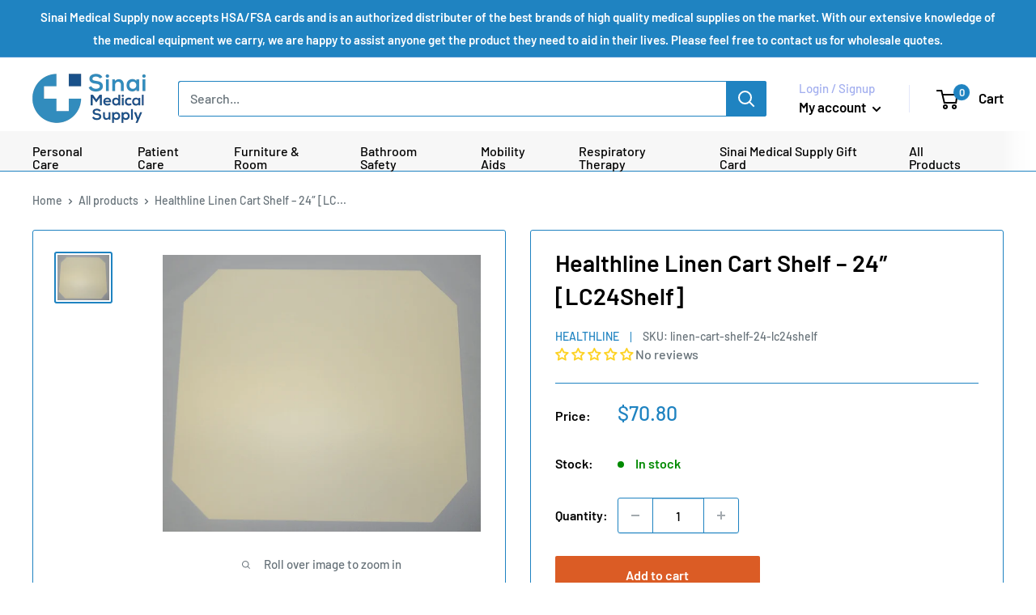

--- FILE ---
content_type: text/html; charset=utf-8
request_url: https://sinaimedicalsupply.com/products/healthline-linen-cart-shelf-24-lc24shelf
body_size: 100132
content:
<!doctype html>

<html class="no-js" lang="en">
  <head> 
    <script>(function(w,d,t,r,u){var f,n,i;w[u]=w[u]||[],f=function(){var o={ti:"187034838", enableAutoSpaTracking: true};o.q=w[u],w[u]=new UET(o),w[u].push("pageLoad")},n=d.createElement(t),n.src=r,n.async=1,n.onload=n.onreadystatechange=function(){var s=this.readyState;s&&s!=="loaded"&&s!=="complete"||(f(),n.onload=n.onreadystatechange=null)},i=d.getElementsByTagName(t)[0],i.parentNode.insertBefore(n,i)})(window,document,"script","//bat.bing.com/bat.js","uetq");</script>

<!-- Hyperspeed:256240 -->
<!-- hs-shared_id:f253e559 -->



<script>window.HS_JS_OVERRIDES = [{"load_method":"ON_ACTION","match":"static.klaviyo.com","pages":null,"match_type":"SMART_DEFER_JS","extension_id":null,"file_name":null},{"load_method":"ON_ACTION","match":"codeblackbelt","pages":null,"match_type":"SMART_DEFER_JS","extension_id":null,"file_name":null},{"load_method":"ON_ACTION","match":"chatra","pages":null,"match_type":"SMART_DEFER_JS","extension_id":null,"file_name":null},{"load_method":"ON_ACTION","match":"gorgias","pages":null,"match_type":"SMART_DEFER_JS","extension_id":null,"file_name":null},{"load_method":"ON_ACTION","match":"zdassets","pages":null,"match_type":"SMART_DEFER_JS","extension_id":null,"file_name":null},{"load_method":"ON_ACTION","match":"omappapi","pages":null,"match_type":"SMART_DEFER_JS","extension_id":null,"file_name":null},{"load_method":"ON_ACTION","match":"foursixty","pages":null,"match_type":"SMART_DEFER_JS","extension_id":null,"file_name":null},{"load_method":"ON_ACTION","match":"shopifycloud\/shopify\/assets\/shopify_pay","pages":null,"match_type":"SMART_DEFER_JS","extension_id":null,"file_name":null},{"load_method":"ON_ACTION","match":"shopifycloud\/shopify\/assets\/storefront\/features","pages":null,"match_type":"SMART_DEFER_JS","extension_id":null,"file_name":null},{"load_method":"ON_ACTION","match":"shopifycloud\/shopify\/assets\/storefront\/load_feature","pages":null,"match_type":"SMART_DEFER_JS","extension_id":null,"file_name":null},{"load_method":"ON_ACTION","match":"shopifycloud\/storefront-recaptch","pages":null,"match_type":"SMART_DEFER_JS","extension_id":null,"file_name":null},{"load_method":"DEFER","match":"019c1033-b3a9-7ad3-b9bf-61b1f669de2a\/loader.js","pages":["HOME","COLLECTIONS","PRODUCT","CART","OTHER"],"match_type":"APP_EMBED_JS","extension_id":"019c1033-b3a9-7ad3-b9bf-61b1f669de2a","file_name":"loader.js"},{"load_method":"ON_ACTION","match":"019b9d59-6e48-7d10-ae9c-39780a15de02\/limit-qty.js","pages":["HOME","COLLECTIONS","PRODUCT","CART","OTHER"],"match_type":"APP_EMBED_JS","extension_id":"019b9d59-6e48-7d10-ae9c-39780a15de02","file_name":"limit-qty.js"},{"load_method":"ON_ACTION","match":"019b8d54-2388-79d8-becc-d32a3afe2c7a\/omnisend-in-shop.js","pages":["HOME","COLLECTIONS","PRODUCT","CART","OTHER"],"match_type":"APP_EMBED_JS","extension_id":"019b8d54-2388-79d8-becc-d32a3afe2c7a","file_name":"omnisend-in-shop.js"},{"load_method":"DEFER","match":"019bfd8c-d7b1-7903-a49a-05690b2d7407\/globo.formbuilder.index.js","pages":["HOME","COLLECTIONS","PRODUCT","CART","OTHER"],"match_type":"APP_EMBED_JS","extension_id":"019bfd8c-d7b1-7903-a49a-05690b2d7407","file_name":"globo.formbuilder.index.js"},{"load_method":"ON_ACTION","match":"019b6eab-211e-7978-ad83-a373ee147c2e\/avada-offer.js","pages":["HOME","COLLECTIONS","PRODUCT","CART","OTHER"],"match_type":"APP_EMBED_JS","extension_id":"019b6eab-211e-7978-ad83-a373ee147c2e","file_name":"avada-offer.js"},{"load_method":"ON_ACTION","match":"b41074e5-57a8-4843-a6e6-1cf28f5b384a\/subscribe_it_js.js","pages":["HOME","COLLECTIONS","PRODUCT","CART","OTHER"],"match_type":"APP_EMBED_JS","extension_id":"b41074e5-57a8-4843-a6e6-1cf28f5b384a","file_name":"subscribe_it_js.js"}];</script>
<script>!function(e,t){if("object"==typeof exports&&"object"==typeof module)module.exports=t();else if("function"==typeof define&&define.amd)define([],t);else{var n=t();for(var o in n)("object"==typeof exports?exports:e)[o]=n[o]}}(self,(()=>(()=>{"use strict";var e={};(e=>{"undefined"!=typeof Symbol&&Symbol.toStringTag&&Object.defineProperty(e,Symbol.toStringTag,{value:"Module"}),Object.defineProperty(e,"__esModule",{value:!0})})(e);const t="hyperscript/defer-load",n="ON_ACTION",o=window.HS_JS_OVERRIDES||[];function r(e,t){const n=!e||"string"!=typeof e,r=t&&t.hasAttribute("hs-ignore");return!t&&n||r?null:(c=o.find((n=>e&&e.includes(n.match)||t&&t.innerHTML&&t.innerHTML.includes(n.match)&&!t.innerHTML.includes("asyncLoad"))))?{load_method:c.load_method||"default"}:null;var c}window.HS_LOAD_ON_ACTION_SCRIPTS=window.HS_LOAD_ON_ACTION_SCRIPTS||[];const c=document.createElement,s={src:Object.getOwnPropertyDescriptor(HTMLScriptElement.prototype,"src"),type:Object.getOwnPropertyDescriptor(HTMLScriptElement.prototype,"type")};function i(e,n){window.HS_LOAD_ON_ACTION_SCRIPTS.push([e,n]),e.type=t;const o=function(n){e.getAttribute("type")===t&&n.preventDefault(),e.removeEventListener("beforescriptexecute",o)};e.addEventListener("beforescriptexecute",o)}return document.createElement=function(...e){if("script"!==e[0].toLowerCase()||window.hsUnblocked)return c.bind(document)(...e);const o=c.bind(document)(...e);try{Object.defineProperties(o,{src:{...s.src,set(e){const o=r(e,null);o&&o.load_method===n&&s.type.set.call(this,t),s.src.set.call(this,e)}},type:{...s.type,set(e){const c=r(o.src,null);c&&c.load_method===n?s.type.set.call(this,t):s.type.set.call(this,e)}}}),o.setAttribute=function(e,t){"type"===e||"src"===e?o[e]=t:HTMLScriptElement.prototype.setAttribute.call(o,e,t)}}catch(e){console.warn("HyperScripts: unable to prevent script execution for script src ",o.src,".\n",'A likely cause would be because you are using a third-party browser extension that monkey patches the "document.createElement" function.')}return o},window.hsScriptObserver=new MutationObserver((e=>{for(let o=0;o<e.length;o++){const{addedNodes:c}=e[o];for(let e=0;e<c.length;e++){const o=c[e];if(1===o.nodeType&&"SCRIPT"===o.tagName)if(o.type===t)i(o,null);else{const e=r(o.src,o);e&&e.load_method===n&&i(o,o.type===t?null:o.type)}}}})),window.hsScriptObserver.observe(document.documentElement,{childList:!0,subtree:!0}),e})()));</script>

<!-- Lazyload + Responsive Images-->
<script defer src="//sinaimedicalsupply.com/cdn/shop/t/15/assets/hs-lazysizes.min.js?v=123530508129183618731765468536"></script>

<link rel="stylesheet" href="//sinaimedicalsupply.com/cdn/shop/t/15/assets/hs-image-blur.css?v=157208600979694062561765468535" media="print" onload="this.media='all'; this.onload = null">
<!-- Third party app optimization -->
<!-- Is an app not updating? Just click Rebuild Cache in Hyperspeed. -->
<!-- Or, stop deferring the app by clicking View Details on App Optimization in your Theme Optimization settings. -->
<script hs-ignore>(function(){var hsUrls=[{"load_method":"ON_ACTION","original_url":"https:\/\/app.cpscentral.com\/admside\/js\/Shopify_App\/shopify.js?shop=sinaimedicalsupply.myshopify.com","pages":["HOME","COLLECTIONS","PRODUCT","CART","OTHER"]},{"load_method":"ON_ACTION","original_url":"https:\/\/cdn.shopify.com\/s\/files\/1\/0549\/4633\/2921\/t\/2\/assets\/globo.formbuilder.init.js?v=1632415674\u0026shop=sinaimedicalsupply.myshopify.com","pages":["HOME","COLLECTIONS","PRODUCT","CART","OTHER"]},{"load_method":"ASYNC","original_url":"\/\/cdn.shopify.com\/proxy\/ebe4fe907c3d9f9be7c404afa542dd172be275a4471dab14c3ae524af1734897\/bingshoppingtool-t2app-prod.trafficmanager.net\/api\/ShopifyMT\/v1\/uet\/tracking_script?shop=sinaimedicalsupply.myshopify.com\u0026sp-cache-control=cHVibGljLCBtYXgtYWdlPTkwMA","pages":["HOME","COLLECTIONS","PRODUCT","CART","OTHER"]},{"load_method":"ASYNC","original_url":"https:\/\/boostsales.apps.avada.io\/scripttag\/avada-tracking.min.js?shop=sinaimedicalsupply.myshopify.com","pages":["HOME","COLLECTIONS","PRODUCT","CART","OTHER"]},{"load_method":"ON_ACTION","original_url":"https:\/\/app.cpscentral.com\/admside\/js\/Shopify_App\/shopify_cart.js?shop=sinaimedicalsupply.myshopify.com","pages":["HOME","COLLECTIONS","PRODUCT","CART","OTHER"]},{"load_method":"ASYNC","original_url":"\/\/cdn.shopify.com\/proxy\/b13dada213607adc151abd2dac2e587f8038f023667f783a6f5371483e8adcbb\/bingshoppingtool-t2app-prod.trafficmanager.net\/uet\/tracking_script?shop=sinaimedicalsupply.myshopify.com\u0026sp-cache-control=cHVibGljLCBtYXgtYWdlPTkwMA","pages":["HOME","COLLECTIONS","PRODUCT","CART","OTHER"]},{"load_method":"ON_ACTION","original_url":"\/\/www.powr.io\/powr.js?powr-token=sinaimedicalsupply.myshopify.com\u0026external-type=shopify\u0026shop=sinaimedicalsupply.myshopify.com","pages":["HOME","COLLECTIONS","PRODUCT","CART","OTHER"]}];var insertBeforeBackup=Node.prototype.insertBefore;var currentPageType=getPageType();function getPageType(){var currentPage="product";if(currentPage==='index'){return'HOME';}else if(currentPage==='collection'){return'COLLECTIONS';}else if(currentPage==='product'){return'PRODUCT';}else if(currentPage==='cart'){return'CART';}else{return'OTHER';}}
function isWhitelistedPage(script){return script.pages.includes(currentPageType);}
function getCachedScriptUrl(url){var result=(hsUrls||[]).find(function(el){var compareUrl=el.original_url;if(url.substring(0,6)==="https:"&&el.original_url.substring(0,2)==="//"){compareUrl="https:"+el.original_url;}
return url==compareUrl;});return result;}
function loadScript(scriptInfo){if(isWhitelistedPage(scriptInfo)){var s=document.createElement('script');s.type='text/javascript';s.async=true;s.src=scriptInfo.original_url;var x=document.getElementsByTagName('script')[0];insertBeforeBackup.apply(x.parentNode,[s,x]);}}
var userEvents={touch:["touchmove","touchend"],mouse:["mousemove","click","keydown","scroll"]};function isTouch(){var touchIdentifiers=" -webkit- -moz- -o- -ms- ".split(" ");if("ontouchstart"in window||window.DocumentTouch&&document instanceof DocumentTouch){return true;}
var query=["(",touchIdentifiers.join("touch-enabled),("),"hsterminal",")"].join("");return window.matchMedia(query).matches;}
var actionEvents=isTouch()?userEvents.touch:userEvents.mouse;function loadOnUserAction(){(hsUrls||[]).filter(function(url){return url.load_method==='ON_ACTION';}).forEach(function(scriptInfo){loadScript(scriptInfo)})
actionEvents.forEach(function(userEvent){document.removeEventListener(userEvent,loadOnUserAction);});}
Node.prototype.insertBefore=function(newNode,refNode){if(newNode.type!=="text/javascript"&&newNode.type!=="application/javascript"&&newNode.type!=="application/ecmascript"){return insertBeforeBackup.apply(this,arguments);}
var scriptInfo=getCachedScriptUrl(newNode.src);if(!scriptInfo){return insertBeforeBackup.apply(this,arguments);}
if(isWhitelistedPage(scriptInfo)&&scriptInfo.load_method!=='ON_ACTION'){var s=document.createElement('script');s.type='text/javascript';s.async=true;s.src=scriptInfo.original_url;insertBeforeBackup.apply(this,[s,refNode]);}}
actionEvents.forEach(function(userEvent){document.addEventListener(userEvent,loadOnUserAction);});})();</script>

<!-- instant.load -->
<script defer src="//sinaimedicalsupply.com/cdn/shop/t/15/assets/hs-instantload.min.js?v=106803949153345037901765468536"></script>

<!-- defer JS until action -->
<script async src="//sinaimedicalsupply.com/cdn/shop/t/15/assets/hs-script-loader.min.js?v=24912448706018637961765468536"></script>


<!-- ! Yoast SEO -->
    <meta charset="utf-8">
    <meta name="google-site-verification" content="9BToE1T7i6irxDmwaWzm4nsrj_vL7I_v2rh3J4KrUlg" />
    <meta name="viewport" content="width=device-width, initial-scale=1.0, height=device-height, minimum-scale=1.0, maximum-scale=1.0">
    <meta name="theme-color" content="#1f83c1"><title>Healthline Linen Cart Shelf – 24″ [LC24Shelf]
</title>

<!-- Avada Boost Sales Script -->

      


          
          
          
          
          
          
          
          
          
          <script>
            const AVADA_ENHANCEMENTS = {};
            AVADA_ENHANCEMENTS.contentProtection = false;
            AVADA_ENHANCEMENTS.hideCheckoutButon = false;
            AVADA_ENHANCEMENTS.cartSticky = false;
            AVADA_ENHANCEMENTS.multiplePixelStatus = false;
            AVADA_ENHANCEMENTS.inactiveStatus = false;
            AVADA_ENHANCEMENTS.cartButtonAnimationStatus = false;
            AVADA_ENHANCEMENTS.whatsappStatus = false;
            AVADA_ENHANCEMENTS.messengerStatus = false;
            AVADA_ENHANCEMENTS.livechatStatus = false;
          </script>



























      <script>
        const AVADA_CDT = {};
        AVADA_CDT.products = [];
        AVADA_CDT.template = "product";
        AVADA_CDT.collections = [];
        
          AVADA_CDT.collections.push("407216259321");
        
          AVADA_CDT.collections.push("405052948729");
        

        const AVADA_INVQTY = {};
        
          AVADA_INVQTY[44370207539449] = 12;
        

        AVADA_CDT.cartitem = 0;
        AVADA_CDT.moneyformat = `\${{amount}}`;
        AVADA_CDT.cartTotalPrice = 0;
        
        AVADA_CDT.selected_variant_id = 44370207539449;
        AVADA_CDT.product = {"id": 8066417656057,"title": "Healthline Linen Cart Shelf – 24″ [LC24Shelf]","handle": "healthline-linen-cart-shelf-24-lc24shelf","vendor": "Healthline",
            "type": "Parts and Wheels","tags": [],"price": 7080,"price_min": 7080,"price_max": 7080,
            "available": true,"price_varies": false,"compare_at_price": 5900,
            "compare_at_price_min": 5900,"compare_at_price_max": 5900,
            "compare_at_price_varies": false,"variants": [{"id":44370207539449,"title":"Default Title","option1":"Default Title","option2":null,"option3":null,"sku":"linen-cart-shelf-24-lc24shelf","requires_shipping":true,"taxable":true,"featured_image":null,"available":true,"name":"Healthline Linen Cart Shelf – 24″ [LC24Shelf]","public_title":null,"options":["Default Title"],"price":7080,"weight":0,"compare_at_price":5900,"inventory_management":"shopify","barcode":null,"requires_selling_plan":false,"selling_plan_allocations":[]}],"featured_image": "\/\/sinaimedicalsupply.com\/cdn\/shop\/files\/LC24-Shelf_16f29808-ceb3-4b7e-bed8-8781898fec4c.gif?v=1761666698","images": ["\/\/sinaimedicalsupply.com\/cdn\/shop\/files\/LC24-Shelf_16f29808-ceb3-4b7e-bed8-8781898fec4c.gif?v=1761666698"]
            };
        

        window.AVADA_BADGES = window.AVADA_BADGES || {};
        window.AVADA_BADGES = [{"badgeEffect":"","showBadgeBorder":false,"badgePageType":"product","headerText":"Secure Checkout With","badgeBorderRadius":3,"collectionPageInlinePosition":"after","description":"Increase a sense of urgency and boost conversation rate on each product page. ","badgeStyle":"color","badgeList":["https:\/\/cdn1.avada.io\/boost-sales\/visa.svg","https:\/\/cdn1.avada.io\/boost-sales\/mastercard.svg","https:\/\/cdn1.avada.io\/boost-sales\/americanexpress.svg","https:\/\/cdn1.avada.io\/boost-sales\/discover.svg","https:\/\/cdn1.avada.io\/boost-sales\/paypal.svg","https:\/\/cdn1.avada.io\/boost-sales\/applepay.svg","https:\/\/cdn1.avada.io\/boost-sales\/googlepay.svg"],"cartInlinePosition":"after","isSetCustomWidthMobile":false,"homePageInlinePosition":"after","createdAt":"2023-06-13T05:39:32.286Z","badgeWidth":"full-width","showHeaderText":true,"showBadges":true,"customWidthSize":450,"cartPosition":"","shopDomain":"sinaimedicalsupply.myshopify.com","shopId":"7M33CxQCmuJpjfsu0tix","inlinePosition":"after","badgeBorderColor":"#e1e1e1","headingSize":16,"badgeCustomSize":70,"badgesSmartSelector":false,"headingColor":"#232323","textAlign":"avada-align-center","badgeSize":"small","priority":"0","collectionPagePosition":"","customWidthSizeInMobile":450,"name":"Product Pages","position":"","homePagePosition":"","status":true,"font":"default","removeBranding":true,"id":"uRbKbDejBHOCN9hXCOfb"},{"badgeEffect":"","showBadgeBorder":false,"badgePageType":"footer","headerText":"","badgeBorderRadius":3,"collectionPageInlinePosition":"after","description":"Win customers' trust from every pages by showing various trust badges at website's footer.","badgeStyle":"color","badgeList":["https:\/\/cdn1.avada.io\/boost-sales\/visa.svg","https:\/\/cdn1.avada.io\/boost-sales\/mastercard.svg","https:\/\/cdn1.avada.io\/boost-sales\/americanexpress.svg","https:\/\/cdn1.avada.io\/boost-sales\/discover.svg","https:\/\/cdn1.avada.io\/boost-sales\/paypal.svg","https:\/\/cdn1.avada.io\/boost-sales\/applepay.svg","https:\/\/cdn1.avada.io\/boost-sales\/googlepay.svg"],"cartInlinePosition":"after","isSetCustomWidthMobile":false,"homePageInlinePosition":"after","createdAt":"2023-06-13T05:39:31.867Z","badgeWidth":"full-width","showHeaderText":true,"showBadges":true,"customWidthSize":450,"cartPosition":"","shopDomain":"sinaimedicalsupply.myshopify.com","shopId":"7M33CxQCmuJpjfsu0tix","inlinePosition":"after","badgeBorderColor":"#e1e1e1","headingSize":16,"badgeCustomSize":40,"badgesSmartSelector":false,"headingColor":"#232323","textAlign":"avada-align-center","badgeSize":"custom","priority":"0","selectedPreset":"Payment 1","collectionPagePosition":"","customWidthSizeInMobile":450,"name":"Footer","position":"","homePagePosition":"","status":true,"font":"default","removeBranding":true,"id":"wiH5OrFZbbaIVxCmzfWV"}];

        window.AVADA_GENERAL_SETTINGS = window.AVADA_GENERAL_SETTINGS || {};
        window.AVADA_GENERAL_SETTINGS = null;

        window.AVADA_COUNDOWNS = window.AVADA_COUNDOWNS || {};
        window.AVADA_COUNDOWNS = [{},{},{"id":"rsDuhZAPcjdLRm08lxpy","categoryNumbWidth":30,"numbWidth":60,"countdownSmartSelector":false,"collectionPageInlinePosition":"after","stockTextSize":16,"daysText":"Days","countdownEndAction":"HIDE_COUNTDOWN","secondsText":"Seconds","saleCustomSeconds":"59","createdAt":"2023-06-13T05:39:32.273Z","txtDatePos":"txt_outside_box","numbHeight":60,"txtDateSize":16,"shopId":"7M33CxQCmuJpjfsu0tix","inlinePosition":"after","headingSize":30,"categoryTxtDateSize":8,"textAlign":"text-center","displayLayout":"square-countdown","categoryNumberSize":14,"priority":"0","displayType":"ALL_PRODUCT","numbBorderColor":"#cccccc","productIds":[],"collectionPagePosition":"","name":"Product Pages","numbBorderWidth":1,"manualDisplayPlacement":"after","position":"form[action='\/cart\/add']","showCountdownTimer":true,"conditions":{"type":"ALL","conditions":[{"type":"TITLE","operation":"CONTAINS","value":""}]},"timeUnits":"unit-dhms","status":true,"manualDisplayPosition":"form[action='\/cart\/add']","stockTextBefore":"Only {{stock_qty}} left in stock. Hurry up 🔥","saleCustomMinutes":"10","categoryUseDefaultSize":true,"description":"Increase urgency and boost conversions for each product page.","saleDateType":"date-custom","numbBgColor":"#ffffff","txtDateColor":"#122234","numbColor":"#122234","minutesText":"Minutes","showInventoryCountdown":true,"numbBorderRadius":0,"shopDomain":"sinaimedicalsupply.myshopify.com","countdownTextBottom":"","productExcludeIds":[],"headingColor":"#0985C5","stockType":"real_stock","linkText":"Hurry! sale ends in","saleCustomHours":"00","hoursText":"Hours","categoryTxtDatePos":"txt_outside_box","useDefaultSize":true,"stockTextColor":"#122234","categoryNumbHeight":30,"saleCustomDays":"00","removeBranding":true}];

        window.AVADA_STOCK_COUNTDOWNS = window.AVADA_STOCK_COUNTDOWNS || {};
        window.AVADA_STOCK_COUNTDOWNS = {};

        window.AVADA_COUNDOWNS_V2 = window.AVADA_COUNDOWNS_V2 || {};
        window.AVADA_COUNDOWNS_V2 = [];

        window.AVADA_BADGES_V2 = window.AVADA_BADGES_V2 || {};
        window.AVADA_BADGES_V2 = [];

        window.AVADA_INACTIVE_TAB = window.AVADA_INACTIVE_TAB || {};
        window.AVADA_INACTIVE_TAB = null;

        window.AVADA_LIVECHAT = window.AVADA_LIVECHAT || {};
        window.AVADA_LIVECHAT = null;

        window.AVADA_STICKY_ATC = window.AVADA_STICKY_ATC || {};
        window.AVADA_STICKY_ATC = null;

        window.AVADA_ATC_ANIMATION = window.AVADA_ATC_ANIMATION || {};
        window.AVADA_ATC_ANIMATION = null;

        window.AVADA_SP = window.AVADA_SP || {};
        window.AVADA_SP = {"shop":"7M33CxQCmuJpjfsu0tix","configuration":{"position":"bottom-left","hide_time_ago":false,"smart_hide":false,"smart_hide_time":3,"smart_hide_unit":"days","truncate_product_name":true,"display_duration":5,"first_delay":10,"pops_interval":10,"max_pops_display":20,"show_mobile":true,"mobile_position":"bottom","animation":"fadeInUp","out_animation":"fadeOutDown","with_sound":false,"display_order":"order","only_product_viewing":false,"notice_continuously":false,"custom_css":"","replay":true,"included_urls":"","excluded_urls":"","excluded_product_type":"","countries_all":true,"countries":[],"allow_show":"all","hide_close":true,"close_time":1,"close_time_unit":"days","support_rtl":false},"notifications":{"CglbRfy5KLBI8QV0j4TV":{"settings":{"heading_text":"{{first_name}} in {{city}}, {{country}}","heading_font_weight":500,"heading_font_size":12,"content_text":"Purchased {{product_name}}","content_font_weight":800,"content_font_size":13,"background_image":"","background_color":"#FFF","heading_color":"#111","text_color":"#142A47","time_color":"#234342","with_border":false,"border_color":"#333333","border_width":1,"border_radius":20,"image_border_radius":20,"heading_decoration":null,"hover_product_decoration":null,"hover_product_color":"#122234","with_box_shadow":true,"font":"Raleway","language_code":"en","with_static_map":false,"use_dynamic_names":false,"dynamic_names":"","use_flag":false,"popup_custom_link":"","popup_custom_image":"","display_type":"popup","use_counter":false,"counter_color":"#0b4697","counter_unit_color":"#0b4697","counter_unit_plural":"views","counter_unit_single":"view","truncate_product_name":false,"allow_show":"all","included_urls":"","excluded_urls":""},"type":"order","items":[],"source":"shopify\/order"}},"removeBranding":true};

        window.AVADA_SP_V2 = window.AVADA_SP_V2 || {};
        window.AVADA_SP_V2 = [{"id":"5hNEhrzU5nYEC8r7th8q","borderColor":"#333333","truncateProductName":false,"isHideCustomerName":false,"isUseAdvancedSettings":false,"backgroundImage":"","contentFontSize":13,"dayAgoTimeUnit":"hours","type":"recent_sales","desktopPosition":"bottom_left","importDemo":"import_random_product","borderWidth":1,"imageBorderRadius":6,"shopId":"7M33CxQCmuJpjfsu0tix","isShowOnMobile":true,"backgroundColor":"#FFF","headingColor":"#111","withBorder":false,"headingFontSize":12,"contentFontWeight":800,"mobilePositions":"bottom","languageCode":"en","textColor":"#142A47","isGenerateDayAgo":true,"notificationsImport":[],"dayAgoTime":"1","timeColor":"#234342","borderRadius":6,"isShowDemo":false,"name":"Recent Sale","typeTheme":"basic1","specificProducts":[],"headingFontWeight":500,"font":"Raleway","createdAt":"2023-06-13T05:39:31.574Z","address":{"country":"Pakistan","city":"Vehari"},"headingText":"\u003cp\u003e{{first_name}} in {{city}}, {{country}}\u003c\/p\u003e","contentText":"\u003cp\u003ePurchased\u0026nbsp;{{product_name}}\u003c\/p\u003e","close":110,"click":36,"hover":263,"status":false,"notifications":[{"product_id":8924896461049,"first_name":"Richard","city":"Worcester Ma","country":"United States","date":"2026-01-31T21:41:20.000Z","shipping_first_name":"Richard","shipping_city":"Worcester Ma","shipping_country":"United States","type":"order","title":"Medline 5\" Raised Toilet Seats - 5\" Economy Toilet Seat Riser, No Lock, 400 lb. Weight Capacity \/ 1\/CS","product_image":"https:\/\/cdn.shopify.com\/s\/files\/1\/0549\/4633\/2921\/files\/D120001378862_130620250422_8c2b379e-0b74-4f29-84b2-84b312e0f246.jpg?v=1755863535","product_name":"Medline 5\" Raised Toilet Seats","product_link":"https:\/\/sinaimedicalsupply.myshopify.com\/products\/medline-economy-raised-toilet-seats-1","product_handle":"medline-economy-raised-toilet-seats-1"},{"product_id":8925114564857,"first_name":"Mercedes","city":"SARASOTA","country":"United States","date":"2026-01-31T20:49:17.000Z","shipping_first_name":"Mercedes","shipping_city":"SARASOTA","shipping_country":"United States","type":"order","title":"Medline Remedy Essentials No-Rinse Spray Skin Cleanser[Remedy Essentials No-Rinse Spray Cleanser, 1 gal.,4\/CS] - Remedy Essentials No-Rinse Spray Cleanser, 1 gal. \/ 4\/CS","product_image":"https:\/\/cdn.shopify.com\/s\/files\/1\/0549\/4633\/2921\/files\/D1200012796127_270520240823.jpg?v=1755866917","product_name":"Medline Remedy Essentials No-Rinse Spray Skin Cleanser","product_link":"https:\/\/sinaimedicalsupply.myshopify.com\/products\/medline-soothe-cool-no-rinse-total-body-cleanser","product_handle":"medline-soothe-cool-no-rinse-total-body-cleanser"},{"product_id":7922355732729,"first_name":"Joseph","city":"Cross Junction","country":"United States","date":"2026-01-31T20:28:26.000Z","shipping_first_name":"Joseph","shipping_city":"Cross Junction","shipping_country":"United States","type":"order","title":"Compass Health ProBasics K2 Wheelchair with 20\" x 16\" Seat and Swing-Away Footrests - AUTO STYLE WHEELCHAIR SEATBELT","product_image":"https:\/\/cdn.shopify.com\/s\/files\/1\/0549\/4633\/2921\/files\/WC22016DS_20Angle_fabf9244-910a-49f5-99fe-95a3860872cf.jpg?v=1769673258","product_name":"Compass Health ProBasics K2 Wheelchair with 20\" x 16\" Seat and Swing-Away Footrests","product_link":"https:\/\/sinaimedicalsupply.myshopify.com\/products\/compass-health-probasics-k2-wheelchair-with-20-x-16-seat-and-swing-away-footrests","product_handle":"compass-health-probasics-k2-wheelchair-with-20-x-16-seat-and-swing-away-footrests"},{"product_id":8925235806457,"first_name":"Jennifer","city":"Milton","country":"United States","date":"2026-01-31T19:10:22.000Z","shipping_first_name":"Jennifer","shipping_city":"Milton","shipping_country":"United States","type":"order","title":"Medline Standard Steel Push-Button Crutches - Standard Steel Push-Button Crutches, Youth, 350 lb. Capacity \/ 1 PR","product_image":"https:\/\/cdn.shopify.com\/s\/files\/1\/0549\/4633\/2921\/files\/D120001378868_130620250446.jpg?v=1769562818","product_name":"Medline Standard Steel Push-Button Crutches","product_link":"https:\/\/sinaimedicalsupply.myshopify.com\/products\/medline-steel-push-button-crutches","product_handle":"medline-steel-push-button-crutches"},{"product_id":7922355732729,"first_name":"Fortune","city":"Miami","country":"United States","date":"2026-01-31T19:01:34.000Z","shipping_first_name":"Fortune","shipping_city":"Miami","shipping_country":"United States","type":"order","title":"Compass Health ProBasics K2 Wheelchair with 20\" x 16\" Seat and Swing-Away Footrests - AUTO STYLE WHEELCHAIR SEATBELT","product_image":"https:\/\/cdn.shopify.com\/s\/files\/1\/0549\/4633\/2921\/files\/WC22016DS_20Angle_fabf9244-910a-49f5-99fe-95a3860872cf.jpg?v=1769673258","product_name":"Compass Health ProBasics K2 Wheelchair with 20\" x 16\" Seat and Swing-Away Footrests","product_link":"https:\/\/sinaimedicalsupply.myshopify.com\/products\/compass-health-probasics-k2-wheelchair-with-20-x-16-seat-and-swing-away-footrests","product_handle":"compass-health-probasics-k2-wheelchair-with-20-x-16-seat-and-swing-away-footrests"},{"product_id":8925263233273,"first_name":"Steffani","city":"Bristow","country":"United States","date":"2026-01-31T18:56:28.000Z","shipping_first_name":"Steffani","shipping_city":"Bristow","shipping_country":"United States","type":"order","title":"Medline Aeromist Compact Nebulizer Compressor","product_image":"https:\/\/cdn.shopify.com\/s\/files\/1\/0549\/4633\/2921\/files\/D1200012663350909_140620241109.jpg?v=1764467440","product_name":"Medline Aeromist Compact Nebulizer Compressor","product_link":"https:\/\/sinaimedicalsupply.myshopify.com\/products\/aeromist-compact-nebulizer-compressor","product_handle":"aeromist-compact-nebulizer-compressor"},{"product_id":8925240983801,"first_name":"Louise","city":"Park City","country":"United States","date":"2026-01-31T08:52:30.000Z","shipping_first_name":"Louise","shipping_city":"Park City","shipping_country":"United States","type":"order","title":"Medline Rayon Tipped OB\/GYN Swabs - OB\/GYN Swab with Rayon Tip, Sterile, Paper Shaft, 8\" \/ 100\/BX","product_image":"https:\/\/cdn.shopify.com\/s\/files\/1\/0549\/4633\/2921\/files\/D1200012884481_250220240929.jpg?v=1755868606","product_name":"Medline Rayon Tipped OB\/GYN Swabs","product_link":"https:\/\/sinaimedicalsupply.myshopify.com\/products\/medline-sterile-rayon-tip-ob-gyn-swabs","product_handle":"medline-sterile-rayon-tip-ob-gyn-swabs"},{"product_id":7792322674937,"first_name":"Lisa","city":"Bradford","country":"United States","date":"2026-01-31T08:45:20.000Z","shipping_first_name":"Lisa","shipping_city":"Bradford","shipping_country":"United States","type":"order","title":"Drive Medical Multi-Purpose Tilt-Top Split Overbed Table","product_image":"https:\/\/cdn.shopify.com\/s\/files\/1\/0549\/4633\/2921\/files\/drive-medical-multi-purpose-tilt-top-split-overbed-table-13068bv-37988038050041.jpg?v=1692137163","product_name":"Drive Medical Multi-Purpose Tilt-Top Split Overbed Table","product_link":"https:\/\/sinaimedicalsupply.myshopify.com\/products\/multi-purpose-tilt-top-split-overbed-table","product_handle":"multi-purpose-tilt-top-split-overbed-table"},{"product_id":8924939845881,"first_name":"May","city":"Norwalk","country":"United States","date":"2026-01-31T05:00:52.000Z","shipping_first_name":"May","shipping_city":"Norq","shipping_country":"United States","type":"order","title":"Medline Pro Series Bouffant Caps - Pro Series Bouffant Caps, Brush Stroke Print, 24\" \/ 100\/BX","product_image":"https:\/\/cdn.shopify.com\/s\/files\/1\/0549\/4633\/2921\/files\/D1200012663460414_080820240744.jpg?v=1755864242","product_name":"Medline Pro Series Bouffant Caps","product_link":"https:\/\/sinaimedicalsupply.myshopify.com\/products\/medline-pro-series-bouffant-caps","product_handle":"medline-pro-series-bouffant-caps"},{"product_id":8924899082489,"first_name":"mary jane","city":"Middletown","country":"United States","date":"2026-01-31T03:52:05.000Z","shipping_first_name":"mary jane","shipping_city":"Middletown","shipping_country":"United States","type":"order","title":"Medline Standard Steel Commodes - Steel 3-in-1 Folding Commode, Includes Seat with Lid, Bucket, Armrests, and Splashguard, Retail Packaging \/ 1 EA","product_image":"https:\/\/cdn.shopify.com\/s\/files\/1\/0549\/4633\/2921\/files\/D1200012663411891_130220250139_65c7133e-0e0d-422d-a36f-91c016972b4f.jpg?v=1755863577","product_name":"Medline Standard Steel Commodes","product_link":"https:\/\/sinaimedicalsupply.myshopify.com\/products\/medline-medline-standard-steel-commodes-1","product_handle":"medline-medline-standard-steel-commodes-1"},{"product_id":7922355699961,"first_name":"Lazaro","city":"BELLEVUE","country":"United States","date":"2026-01-31T03:27:54.000Z","shipping_first_name":"Lazaro","shipping_city":"BELLEVUE","shipping_country":"United States","type":"order","title":"Compass Health ProBasics K2 Wheelchair with 18\" x 16\" Seat and Elevating Legrest[AUTO STYLE WHEELCHAIR SEATBELT] - AUTO STYLE WHEELCHAIR SEATBELT","product_image":"https:\/\/cdn.shopify.com\/s\/files\/1\/0549\/4633\/2921\/files\/WC2xx16DE_1.jpg?v=1769771339","product_name":"Compass Health ProBasics K2 Wheelchair with 18\" x 16\" Seat and Elevating Legrests","product_link":"https:\/\/sinaimedicalsupply.myshopify.com\/products\/compass-health-probasics-k2-wheelchair-with-18-x-16-seat-and-elevating-legrests","product_handle":"compass-health-probasics-k2-wheelchair-with-18-x-16-seat-and-elevating-legrests"},{"product_id":8925447389433,"first_name":"Surekhaben","city":"Old Hickory","country":"United States","date":"2026-01-31T03:18:39.000Z","shipping_first_name":"Surekhaben","shipping_city":"Old Hickory","shipping_country":"United States","type":"order","title":"Medline CURAD Petroleum Jelly - CURAD Petroleum Jelly, 1-oz. Tube, 12\/Case \/ 12\/CS","product_image":"https:\/\/cdn.shopify.com\/s\/files\/1\/0549\/4633\/2921\/files\/D1200012663301028_170420250816_b8b287d6-71f9-4cac-b68d-c0340f18e998.jpg?v=1755879495","product_name":"Medline CURAD Petroleum Jelly","product_link":"https:\/\/sinaimedicalsupply.myshopify.com\/products\/medline-curad-petroleum-jelly-2","product_handle":"medline-curad-petroleum-jelly-2"},{"product_id":8925089530105,"first_name":"Sarah","city":"Marina","country":"United States","date":"2026-01-31T01:34:46.000Z","shipping_first_name":"Sarah","shipping_city":"Marina","shipping_country":"United States","type":"order","title":"Medline Gel Toe Separators - Gel Toe Seperators, Small, 15\/Pack \/ 1 PK","product_image":"https:\/\/cdn.shopify.com\/s\/files\/1\/0549\/4633\/2921\/files\/D1200012663479583_270520240825.jpg?v=1755866698","product_name":"Medline Gel Toe Separators","product_link":"https:\/\/sinaimedicalsupply.myshopify.com\/products\/gel-toe-separators","product_handle":"gel-toe-separators"},{"product_id":8925039919353,"first_name":"Peter","city":"Middle Village","country":"United States","date":"2026-01-31T00:50:29.000Z","shipping_first_name":"Peter","shipping_city":"New York","shipping_country":"United States","type":"order","title":"Medline CURAD Sterile Nonadherent Pads with Adhesive Tabs - Sterile Nonadherent CURAD Pad with Adhesive Tabs, 2\" x 3\" \/ 100\/BX","product_image":"https:\/\/cdn.shopify.com\/s\/files\/1\/0549\/4633\/2921\/files\/NON25700AZ_PRI03.jpg?v=1755866135","product_name":"Medline CURAD Sterile Nonadherent Pads with Adhesive Tabs","product_link":"https:\/\/sinaimedicalsupply.myshopify.com\/products\/curad-sterile-nonadhernt-pad-with-adhesive-tab","product_handle":"curad-sterile-nonadhernt-pad-with-adhesive-tab"},{"product_id":7922355699961,"first_name":"Debbie","city":"LYFORD","country":"United States","date":"2026-01-31T00:21:24.000Z","shipping_first_name":"Debbie","shipping_city":"LYFORD","shipping_country":"United States","type":"order","title":"Compass Health ProBasics K2 Wheelchair with 18\" x 16\" Seat and Elevating Legrest[Anti-Tippers for K1, K2, K7, and Rec... - Anti-Tippers for K1, K2, K7, and Reclining Wheelchairs","product_image":"https:\/\/cdn.shopify.com\/s\/files\/1\/0549\/4633\/2921\/files\/WC2xx16DE_1.jpg?v=1769771339","product_name":"Compass Health ProBasics K2 Wheelchair with 18\" x 16\" Seat and Elevating Legrests","product_link":"https:\/\/sinaimedicalsupply.myshopify.com\/products\/compass-health-probasics-k2-wheelchair-with-18-x-16-seat-and-elevating-legrests","product_handle":"compass-health-probasics-k2-wheelchair-with-18-x-16-seat-and-elevating-legrests"},{"product_id":8925330243833,"first_name":"Naomi","city":"Tarboro","country":"United States","date":"2026-01-30T23:15:32.000Z","shipping_first_name":"Naomi","shipping_city":"Tarboro","shipping_country":"United States","type":"order","title":"Medline Handheld Respiratory Muscle Training Device","product_image":"https:\/\/cdn.shopify.com\/s\/files\/1\/0549\/4633\/2921\/files\/D1200012663415942_250920240840.jpg?v=1769562709","product_name":"Medline Handheld Respiratory Muscle Training Device","product_link":"https:\/\/sinaimedicalsupply.myshopify.com\/products\/medline-handheld-respiratory-muscle-training-device","product_handle":"medline-handheld-respiratory-muscle-training-device"},{"product_id":8066423750905,"first_name":"Brian","city":"Coral Gables","country":"United States","date":"2026-01-30T22:36:44.000Z","shipping_first_name":"Melvyn","shipping_city":"Fort Salonga","shipping_country":"United States","type":"order","title":"Healthline -Shower Commode Chair (Open-Front) [SC6043OFP]","product_image":"https:\/\/cdn.shopify.com\/s\/files\/1\/0549\/4633\/2921\/files\/HEALTH5E.gif?v=1761667038","product_name":"Healthline -Shower Commode Chair (Open-Front) [SC6043OFP]","product_link":"https:\/\/sinaimedicalsupply.myshopify.com\/products\/healthline-shower-commode-chair-open-front-sc6043ofp","product_handle":"healthline-shower-commode-chair-open-front-sc6043ofp"},{"product_id":8925451452665,"first_name":"Jeffrey","city":"Columbia","country":"United States","date":"2026-01-30T20:50:18.000Z","shipping_first_name":"Donna","shipping_city":"New Britain","shipping_country":"United States","type":"order","title":"Medline Wheelchair Brakes - Blue Left Upper Cane and Brake Assembly for Transport Chairs \/ 1 EA","product_image":"https:\/\/cdn.shopify.com\/s\/files\/1\/0549\/4633\/2921\/files\/D1200012663515732_050920250751.jpg?v=1760442403","product_name":"Medline Wheelchair Brakes","product_link":"https:\/\/sinaimedicalsupply.myshopify.com\/products\/medline-medline-wheelchair-brakes-4","product_handle":"medline-medline-wheelchair-brakes-4"},{"product_id":8925263233273,"first_name":"Roy","city":"San Pablo","country":"United States","date":"2026-01-30T20:07:34.000Z","shipping_first_name":"Augustine","shipping_city":"San Luis","shipping_country":"United States","type":"order","title":"Medline Aeromist Compact Nebulizer Compressor","product_image":"https:\/\/cdn.shopify.com\/s\/files\/1\/0549\/4633\/2921\/files\/D1200012663350909_140620241109.jpg?v=1764467440","product_name":"Medline Aeromist Compact Nebulizer Compressor","product_link":"https:\/\/sinaimedicalsupply.myshopify.com\/products\/aeromist-compact-nebulizer-compressor","product_handle":"aeromist-compact-nebulizer-compressor"},{"product_id":8924848783609,"first_name":"Patrick","city":"Sheboygan","country":"United States","date":"2026-01-30T19:08:59.000Z","shipping_first_name":"Patrick","shipping_city":"Sheboygan","shipping_country":"United States","type":"order","title":"Medline Wheelchair Upholstery Kits - Navy Upholstery Kit for 24\" Excel Extra-Wide Wheelchair \/ 1 ST","product_image":"https:\/\/cdn.shopify.com\/s\/files\/1\/0549\/4633\/2921\/files\/D1200012663549571_050920250641.jpg?v=1760445687","product_name":"Medline Wheelchair Upholstery Kits","product_link":"https:\/\/sinaimedicalsupply.myshopify.com\/products\/medline-medline-wheelchair-upholstery-kits-1","product_handle":"medline-medline-wheelchair-upholstery-kits-1"},{"product_id":8925154738425,"first_name":"Cheryl","city":"Okeechobee","country":"United States","date":"2026-01-30T18:43:10.000Z","shipping_first_name":"Cheryl","shipping_city":"Okeechobee","shipping_country":"United States","type":"order","title":"Medline Cotton Gauze Bandage Roll - Medline Cotton Gauze Bandage Roll, 4.5\" x 4.1 yd. \/ 100\/CS","product_image":"https:\/\/cdn.shopify.com\/s\/files\/1\/0549\/4633\/2921\/files\/D1200012663481398_270520240825.jpg?v=1755867364","product_name":"Medline Cotton Gauze Bandage Roll","product_link":"https:\/\/sinaimedicalsupply.myshopify.com\/products\/medline-cotton-gauze-bandage-roll","product_handle":"medline-cotton-gauze-bandage-roll"},{"product_id":7922355339513,"first_name":"Brenda","city":"Hammond","country":"United States","date":"2026-01-30T18:20:09.000Z","shipping_first_name":"Brenda","shipping_city":"Hammond","shipping_country":"United States","type":"order","title":"Compass Health ProBasics K1 Wheelchair with 18-inch x 16-inch Seat, - AUTO STYLE WHEELCHAIR SEATBELT","product_image":"https:\/\/cdn.shopify.com\/s\/files\/1\/0549\/4633\/2921\/files\/WC1xx16DE_Prod4.jpg?v=1769769549","product_name":"Compass Health ProBasics K1 Wheelchair with 18-inch x 16-inch Seat,","product_link":"https:\/\/sinaimedicalsupply.myshopify.com\/products\/compass-health-probasics-k1-wheelchair-with-18-inch-x-16-inch-seat","product_handle":"compass-health-probasics-k1-wheelchair-with-18-inch-x-16-inch-seat"},{"product_id":8925557424377,"first_name":"Bacilia","city":"Lancaster","country":"United States","date":"2026-01-30T17:31:54.000Z","shipping_first_name":"Mrs B","shipping_city":"Hesperia","shipping_country":"United States","type":"order","title":"Medline Rollator Replacement Parts - Rear Wheel Assembly for Super-Light Rollator \/ 2\/PR","product_image":"https:\/\/cdn.shopify.com\/s\/files\/1\/0549\/4633\/2921\/files\/D1200012663151862_060520231050.jpg?v=1755889806","product_name":"Medline Rollator Replacement Parts","product_link":"https:\/\/sinaimedicalsupply.myshopify.com\/products\/medline-rollator-replacement-parts","product_handle":"medline-rollator-replacement-parts"},{"product_id":8925355704569,"first_name":"Alla","city":"PARK RIDGE","country":"United States","date":"2026-01-30T17:25:06.000Z","shipping_first_name":"Alla","shipping_city":"PARK RIDGE","shipping_country":"United States","type":"order","title":"Medline Total Secure Tube Securement Devices","product_image":"https:\/\/cdn.shopify.com\/s\/files\/1\/0549\/4633\/2921\/files\/D1200012922295_191120240637.jpg?v=1764563923","product_name":"Medline Total Secure Tube Securement Devices","product_link":"https:\/\/sinaimedicalsupply.myshopify.com\/products\/medline-cathgrip-universal-securement-devices","product_handle":"medline-cathgrip-universal-securement-devices"},{"product_id":8924915269881,"first_name":"Bridget","city":"Rochester","country":"United States","date":"2026-01-30T17:22:56.000Z","shipping_first_name":"Bridget","shipping_city":"Rochester","shipping_country":"United States","type":"order","title":"Medline Refillable Ice Bags with Clamp Closure - Refillable Ice Bag with Clamp Closure, White, 6.5\" x 14\", 4 Ties \/ 1 EA","product_image":"https:\/\/cdn.shopify.com\/s\/files\/1\/0549\/4633\/2921\/files\/D120001439262_141020250450.jpg?v=1763713813","product_name":"Medline Refillable Ice Bags with Clamp Closure","product_link":"https:\/\/sinaimedicalsupply.myshopify.com\/products\/medline-refillable-ice-bags-with-clamp-closure-1","product_handle":"medline-refillable-ice-bags-with-clamp-closure-1"},{"product_id":8925776183545,"first_name":"Olivier","city":"SANTA CRUZ","country":"United States","date":"2026-01-30T17:14:58.000Z","shipping_first_name":"Olivier","shipping_city":"SANTA CRUZ","shipping_country":"United States","type":"order","title":"Medline Sterile Woven Gauze Sponges[Woven Sterile Gauze Sponges, 12-Ply, 4\" x 4\", 2\/Pack,1200\/CS] - Woven Sterile Gauze Sponges, 12-Ply, 4\" x 4\", 2\/Pack \/ 1200\/CS","product_image":"https:\/\/cdn.shopify.com\/s\/files\/1\/0549\/4633\/2921\/files\/D1200012663481192_110720240935.jpg?v=1755913838","product_name":"Medline Sterile Woven Gauze Sponges","product_link":"https:\/\/sinaimedicalsupply.myshopify.com\/products\/medline-sterile-woven-gauze-sponges","product_handle":"medline-sterile-woven-gauze-sponges"},{"product_id":8925193535737,"first_name":"Terrin","city":"Columbia","country":"United States","date":"2026-01-30T13:19:04.000Z","shipping_first_name":"Winter","shipping_city":"Columbia","shipping_country":"United States","type":"order","title":"Medline Nonsterile Matrix Elastic Bandages - Matrix Elastic Bandage with Self-Closure, Stretched, Nonsterile, 6\" x 15 yd. (15.2 cm x 13.7 m) \/ 4\/BX","product_image":"https:\/\/cdn.shopify.com\/s\/files\/1\/0549\/4633\/2921\/files\/D1200012663385542_140320240447.jpg?v=1755867766","product_name":"Medline Nonsterile Matrix Elastic Bandages","product_link":"https:\/\/sinaimedicalsupply.myshopify.com\/products\/medline-nonsterile-matrix-elastic-bandages","product_handle":"medline-nonsterile-matrix-elastic-bandages"},{"product_id":7922355732729,"first_name":"Alvin","city":"LaPlace","country":"United States","date":"2026-01-30T05:17:47.000Z","shipping_first_name":"Alvin","shipping_city":"LaPlace","shipping_country":"United States","type":"order","title":"Compass Health ProBasics K2 Wheelchair with 20\" x 16\" Seat and Swing-Away Footrests - Anti-Tippers for K1, K2, K7, and Reclining Wheelchairs","product_image":"https:\/\/cdn.shopify.com\/s\/files\/1\/0549\/4633\/2921\/files\/WC22016DS_20Angle_fabf9244-910a-49f5-99fe-95a3860872cf.jpg?v=1769673258","product_name":"Compass Health ProBasics K2 Wheelchair with 20\" x 16\" Seat and Swing-Away Footrests","product_link":"https:\/\/sinaimedicalsupply.myshopify.com\/products\/compass-health-probasics-k2-wheelchair-with-20-x-16-seat-and-swing-away-footrests","product_handle":"compass-health-probasics-k2-wheelchair-with-20-x-16-seat-and-swing-away-footrests"},{"product_id":8925189964025,"first_name":"Christina","city":"Rancho Cucamonga","country":"United States","date":"2026-01-30T04:43:46.000Z","shipping_first_name":"Christina","shipping_city":"Rancho Cucamonga","shipping_country":"United States","type":"order","title":"Medline Moisturizing Oral Gel - Moisturizing Oral Gel, 0.5-oz. Tube \/ 1 EA","product_image":"https:\/\/cdn.shopify.com\/s\/files\/1\/0549\/4633\/2921\/files\/D1200012663386796_080120250252.jpg?v=1755867723","product_name":"Medline Moisturizing Oral Gel","product_link":"https:\/\/sinaimedicalsupply.myshopify.com\/products\/medline-moisturizing-oral-gel","product_handle":"medline-moisturizing-oral-gel"},{"product_id":8925216571641,"first_name":"Allen","city":"Portland","country":"United States","date":"2026-01-30T03:28:12.000Z","shipping_first_name":"Allen","shipping_city":"Portland","shipping_country":"United States","type":"order","title":"Medline Premium Adult Toothbrush - Premium Adult Toothbrush \/ 24\/PK","product_image":"https:\/\/cdn.shopify.com\/s\/files\/1\/0549\/4633\/2921\/files\/D1200012663390648_140520241031.jpg?v=1755868219","product_name":"Medline Premium Adult Toothbrush","product_link":"https:\/\/sinaimedicalsupply.myshopify.com\/products\/medline-premium-adult-toothbrush","product_handle":"medline-premium-adult-toothbrush"}]},{"id":"ehAAXnsOMxJ5jo3Fx4Kl","borderColor":"#333333","truncateProductName":false,"contentFontSize":13,"dayAgoTimeUnit":"hours","type":"recent_sales","desktopPosition":"bottom_left","importDemo":"import_random_product","borderWidth":1,"shopId":"7M33CxQCmuJpjfsu0tix","isShowOnMobile":true,"backgroundColor":"#FFF","withBorder":false,"headingFontSize":12,"contentFontWeight":800,"languageCode":"en","textColor":"#142A47","isGenerateDayAgo":true,"notificationsImport":[],"dayAgoTime":"1","isShowDemo":false,"name":"Recent Sales 2","typeTheme":"basic1","specificProducts":[],"headingFontWeight":500,"font":"Raleway","counterUnitColor":"#0b4697","headingColor":"#000","isUseAdvancedSettings":true,"backgroundImage":null,"contentText":"\u003cp\u003ePurchased {{product_name}}\u003c\/p\u003e","isLock":false,"createdAt":"2023-08-19T16:15:11.934Z","borderRadius":"6px","imageBorderRadius":"6px","counterColor":"#0b4697","status":true,"headingText":"\u003cp\u003eSomeone in {{city}}, {{country}}\u003c\/p\u003e","isHideCustomerName":true,"productsRandom":[{"image":{"src":"https:\/\/cdn.shopify.com\/s\/files\/1\/0549\/4633\/2921\/files\/drive-medical-whisper-ultra-quiet-bath-lift-blue-477150312-37987899736313.jpg?v=1692169923"},"images":[{"updated_at":"2023-08-16T00:12:03-07:00","src":"https:\/\/cdn.shopify.com\/s\/files\/1\/0549\/4633\/2921\/files\/drive-medical-whisper-ultra-quiet-bath-lift-blue-477150312-37987899736313.jpg?v=1692169923","product_id":7792298197241,"admin_graphql_api_id":"gid:\/\/shopify\/ProductImage\/39544858870009","alt":"Drive Medical Drive Medical Whisper Ultra Quiet Bath Lift, Blue 477150312","width":1502,"created_at":"2023-08-16T00:09:10-07:00","variant_ids":[43383045161209],"id":39544858870009,"position":1,"height":2304},{"updated_at":"2023-08-16T00:12:03-07:00","src":"https:\/\/cdn.shopify.com\/s\/files\/1\/0549\/4633\/2921\/files\/drive-medical-whisper-ultra-quiet-bath-lift-blue-477150312-37987899801849.jpg?v=1692169923","product_id":7792298197241,"admin_graphql_api_id":"gid:\/\/shopify\/ProductImage\/39544859164921","alt":"Drive Medical Drive Medical Whisper Ultra Quiet Bath Lift, Blue 477150312","width":2078,"created_at":"2023-08-16T00:09:13-07:00","variant_ids":[],"id":39544859164921,"position":2,"height":2424},{"updated_at":"2023-08-16T00:12:03-07:00","src":"https:\/\/cdn.shopify.com\/s\/files\/1\/0549\/4633\/2921\/files\/drive-medical-whisper-ultra-quiet-bath-lift-blue-477150312-37987899834617.jpg?v=1692169923","product_id":7792298197241,"admin_graphql_api_id":"gid:\/\/shopify\/ProductImage\/39544871158009","alt":"Drive Medical Drive Medical Whisper Ultra Quiet Bath Lift, Blue 477150312","width":500,"created_at":"2023-08-16T00:12:02-07:00","variant_ids":[],"id":39544871158009,"position":3,"height":500},{"updated_at":"2023-08-16T00:12:03-07:00","src":"https:\/\/cdn.shopify.com\/s\/files\/1\/0549\/4633\/2921\/files\/drive-medical-whisper-ultra-quiet-bath-lift-blue-477150312-37987899867385.jpg?v=1692169923","product_id":7792298197241,"admin_graphql_api_id":"gid:\/\/shopify\/ProductImage\/39544871059705","alt":"Drive Medical Drive Medical Whisper Ultra Quiet Bath Lift, Blue 477150312","width":4992,"created_at":"2023-08-16T00:12:00-07:00","variant_ids":[],"id":39544871059705,"position":4,"height":3328}],"options":[{"product_id":7792298197241,"values":["Default Title"],"name":"Title","id":9901414678777,"position":1}],"available":true,"handle":"whisper-ultra-quiet-bath-lift-blue","id":7792298197241,"variants":[{"inventory_quantity":0,"compare_at_price":"1669.86","inventory_management":"shopify","src":"https:\/\/cdn.shopify.com\/s\/files\/1\/0549\/4633\/2921\/files\/drive-medical-whisper-ultra-quiet-bath-lift-blue-477150312-37987899736313.jpg?v=1692169923","price":"496.33","option3":null,"available":true,"option1":"Default Title","id":43383045161209,"option2":null,"title":"Default Title"}],"title":"Drive Medical Whisper Ultra Quiet Bath Lift, Blue","featured_image":"https:\/\/cdn.shopify.com\/s\/files\/1\/0549\/4633\/2921\/files\/drive-medical-whisper-ultra-quiet-bath-lift-blue-477150312-37987899736313.jpg?v=1692169923","status":"active"},{"image":{"src":"https:\/\/cdn.shopify.com\/s\/files\/1\/0549\/4633\/2921\/files\/drive-medical-bathtub-shower-mat-12950-39542727540985.jpg?v=1693831869"},"images":[{"updated_at":"2023-09-04T05:51:09-07:00","src":"https:\/\/cdn.shopify.com\/s\/files\/1\/0549\/4633\/2921\/files\/drive-medical-bathtub-shower-mat-12950-39542727540985.jpg?v=1693831869","product_id":7792298033401,"admin_graphql_api_id":"gid:\/\/shopify\/ProductImage\/39607304847609","alt":"Drive Medical Drive Medical Bathtub Shower Mat 12950","width":2025,"created_at":"2023-09-04T05:51:06-07:00","variant_ids":[43383044964601],"id":39607304847609,"position":1,"height":2025},{"updated_at":"2023-09-04T05:51:09-07:00","src":"https:\/\/cdn.shopify.com\/s\/files\/1\/0549\/4633\/2921\/files\/drive-medical-bathtub-shower-mat-12950-39542727573753.jpg?v=1693831869","product_id":7792298033401,"admin_graphql_api_id":"gid:\/\/shopify\/ProductImage\/39607304913145","alt":"Drive Medical Drive Medical Bathtub Shower Mat 12950","width":1078,"created_at":"2023-09-04T05:51:08-07:00","variant_ids":[],"id":39607304913145,"position":2,"height":1268}],"options":[{"product_id":7792298033401,"values":["Default Title"],"name":"Title","id":9901414482169,"position":1}],"available":true,"handle":"bathtub-shower-mat","id":7792298033401,"variants":[{"inventory_quantity":0,"compare_at_price":"38.50","inventory_management":"shopify","src":"https:\/\/cdn.shopify.com\/s\/files\/1\/0549\/4633\/2921\/files\/drive-medical-bathtub-shower-mat-12950-39542727540985.jpg?v=1693831869","price":"24.04","option3":null,"available":true,"option1":"Default Title","id":43383044964601,"option2":null,"title":"Default Title"}],"title":"Drive Medical Bathtub Shower Mat","featured_image":"https:\/\/cdn.shopify.com\/s\/files\/1\/0549\/4633\/2921\/files\/drive-medical-bathtub-shower-mat-12950-39542727540985.jpg?v=1693831869","status":"active"},{"image":{"src":"https:\/\/cdn.shopify.com\/s\/files\/1\/0549\/4633\/2921\/files\/elongated-seat-drive-medical-premium-seat-riser-with-removable-arms-12403-39543281025273.jpg?v=1693819082"},"images":[{"updated_at":"2023-09-04T02:18:02-07:00","src":"https:\/\/cdn.shopify.com\/s\/files\/1\/0549\/4633\/2921\/files\/elongated-seat-drive-medical-premium-seat-riser-with-removable-arms-12403-39543281025273.jpg?v=1693819082","product_id":7792297935097,"admin_graphql_api_id":"gid:\/\/shopify\/ProductImage\/39606988046585","alt":"Drive Medical Drive Medical Premium Seat Riser with Removable Arms 12403","width":4531,"created_at":"2023-09-04T00:12:04-07:00","variant_ids":[43383044833529],"id":39606988046585,"position":1,"height":3746},{"updated_at":"2023-09-04T02:18:02-07:00","src":"https:\/\/cdn.shopify.com\/s\/files\/1\/0549\/4633\/2921\/files\/drive-medical-premium-seat-riser-with-removable-arms-39543281254649.jpg?v=1693819082","product_id":7792297935097,"admin_graphql_api_id":"gid:\/\/shopify\/ProductImage\/39606988079353","alt":"Drive Medical Drive Medical Premium Seat Riser with Removable Arms","width":4531,"created_at":"2023-09-04T00:12:06-07:00","variant_ids":[],"id":39606988079353,"position":2,"height":3746},{"updated_at":"2023-09-04T02:18:02-07:00","src":"https:\/\/cdn.shopify.com\/s\/files\/1\/0549\/4633\/2921\/files\/drive-medical-premium-seat-riser-with-removable-arms-39543281352953.jpg?v=1693819082","product_id":7792297935097,"admin_graphql_api_id":"gid:\/\/shopify\/ProductImage\/39606988112121","alt":"Drive Medical Drive Medical Premium Seat Riser with Removable Arms","width":4531,"created_at":"2023-09-04T00:12:09-07:00","variant_ids":[],"id":39606988112121,"position":3,"height":3746},{"updated_at":"2023-09-04T02:18:02-07:00","src":"https:\/\/cdn.shopify.com\/s\/files\/1\/0549\/4633\/2921\/files\/drive-medical-premium-seat-riser-with-removable-arms-39543281451257.jpg?v=1693819082","product_id":7792297935097,"admin_graphql_api_id":"gid:\/\/shopify\/ProductImage\/39607028482297","alt":"Drive Medical Drive Medical Premium Seat Riser with Removable Arms","width":4531,"created_at":"2023-09-04T02:17:58-07:00","variant_ids":[],"id":39607028482297,"position":4,"height":3746},{"updated_at":"2023-09-04T02:18:02-07:00","src":"https:\/\/cdn.shopify.com\/s\/files\/1\/0549\/4633\/2921\/files\/standard-seat-drive-medical-premium-seat-riser-with-removable-arms-12402-39543281615097.jpg?v=1693819082","product_id":7792297935097,"admin_graphql_api_id":"gid:\/\/shopify\/ProductImage\/39607028515065","alt":"Drive Medical Drive Medical Premium Seat Riser with Removable Arms 12402","width":4000,"created_at":"2023-09-04T02:18:01-07:00","variant_ids":[43383044866297],"id":39607028515065,"position":5,"height":4000}],"options":[{"product_id":7792297935097,"values":["Elongated Seat","Standard Seat"],"name":"Size","id":9901414383865,"position":1}],"available":true,"handle":"premium-seat-riser-with-removable-arms","id":7792297935097,"variants":[{"inventory_quantity":0,"compare_at_price":"106.22","inventory_management":"shopify","src":"https:\/\/cdn.shopify.com\/s\/files\/1\/0549\/4633\/2921\/files\/elongated-seat-drive-medical-premium-seat-riser-with-removable-arms-12403-39543281025273.jpg?v=1693819082","price":"63.59","option3":null,"available":true,"option1":"Elongated Seat","id":43383044833529,"option2":null,"title":"Elongated Seat"},{"inventory_quantity":0,"compare_at_price":"95.06","inventory_management":"shopify","src":"https:\/\/cdn.shopify.com\/s\/files\/1\/0549\/4633\/2921\/files\/drive-medical-premium-seat-riser-with-removable-arms-39543281254649.jpg?v=1693819082","price":"57.90","option3":null,"available":true,"option1":"Standard Seat","id":43383044866297,"option2":null,"title":"Standard Seat"}],"title":"Drive Medical Premium Seat Riser with Removable Arms","featured_image":"https:\/\/cdn.shopify.com\/s\/files\/1\/0549\/4633\/2921\/files\/elongated-seat-drive-medical-premium-seat-riser-with-removable-arms-12403-39543281025273.jpg?v=1693819082","status":"active"},{"image":{"src":"https:\/\/cdn.shopify.com\/s\/files\/1\/0549\/4633\/2921\/files\/6-height-drive-medical-raised-toilet-seat-with-lock-standard-seat-12066-37987898589433.jpg?v=1692145981"},"images":[{"updated_at":"2023-08-15T17:33:01-07:00","src":"https:\/\/cdn.shopify.com\/s\/files\/1\/0549\/4633\/2921\/files\/6-height-drive-medical-raised-toilet-seat-with-lock-standard-seat-12066-37987898589433.jpg?v=1692145981","product_id":7792297705721,"admin_graphql_api_id":"gid:\/\/shopify\/ProductImage\/39543341940985","alt":"Drive Medical Drive Medical Raised Toilet Seat with Lock, Standard Seat 12066","width":2967,"created_at":"2023-08-15T17:30:14-07:00","variant_ids":[43383044440313],"id":39543341940985,"position":1,"height":2205},{"updated_at":"2023-08-15T17:33:01-07:00","src":"https:\/\/cdn.shopify.com\/s\/files\/1\/0549\/4633\/2921\/files\/drive-medical-raised-toilet-seat-with-lock-standard-seat-37987898622201.jpg?v=1692145981","product_id":7792297705721,"admin_graphql_api_id":"gid:\/\/shopify\/ProductImage\/39543345545465","alt":"Drive Medical Drive Medical Raised Toilet Seat with Lock, Standard Seat","width":1612,"created_at":"2023-08-15T17:32:55-07:00","variant_ids":[],"id":39543345545465,"position":2,"height":2268},{"updated_at":"2023-08-15T17:33:01-07:00","src":"https:\/\/cdn.shopify.com\/s\/files\/1\/0549\/4633\/2921\/files\/4-height-drive-medical-raised-toilet-seat-with-lock-standard-seat-rtl12064-37987898654969.jpg?v=1692145981","product_id":7792297705721,"admin_graphql_api_id":"gid:\/\/shopify\/ProductImage\/39543345709305","alt":"Drive Medical Drive Medical Raised Toilet Seat with Lock, Standard Seat rtl12064","width":1581,"created_at":"2023-08-15T17:33:00-07:00","variant_ids":[43383044473081],"id":39543345709305,"position":3,"height":1360}],"options":[{"product_id":7792297705721,"values":["6\" Height","4\" Height"],"name":"Size","id":9901414121721,"position":1}],"available":true,"handle":"raised-toilet-seat-with-lock-standard-seat","id":7792297705721,"variants":[{"inventory_quantity":0,"compare_at_price":"157.96","inventory_management":"shopify","src":"https:\/\/cdn.shopify.com\/s\/files\/1\/0549\/4633\/2921\/files\/6-height-drive-medical-raised-toilet-seat-with-lock-standard-seat-12066-37987898589433.jpg?v=1692145981","price":"64.86","option3":null,"available":true,"option1":"6\" Height","id":43383044440313,"option2":null,"title":"6\" Height"},{"inventory_quantity":0,"compare_at_price":"98.76","inventory_management":"shopify","src":"https:\/\/cdn.shopify.com\/s\/files\/1\/0549\/4633\/2921\/files\/drive-medical-raised-toilet-seat-with-lock-standard-seat-37987898622201.jpg?v=1692145981","price":"46.25","option3":null,"available":true,"option1":"4\" Height","id":43383044473081,"option2":null,"title":"4\" Height"}],"title":"Drive Medical Raised Toilet Seat with Lock, Standard Seat","featured_image":"https:\/\/cdn.shopify.com\/s\/files\/1\/0549\/4633\/2921\/files\/6-height-drive-medical-raised-toilet-seat-with-lock-standard-seat-12066-37987898589433.jpg?v=1692145981","status":"active"},{"image":{"src":"https:\/\/cdn.shopify.com\/s\/files\/1\/0549\/4633\/2921\/files\/drive-medical-preservetech-bath-tub-transfer-bench-12011kd-1a-37987897934073.jpg?v=1693818903"},"images":[{"updated_at":"2023-09-04T02:15:03-07:00","src":"https:\/\/cdn.shopify.com\/s\/files\/1\/0549\/4633\/2921\/files\/drive-medical-preservetech-bath-tub-transfer-bench-12011kd-1a-37987897934073.jpg?v=1693818903","product_id":7792297443577,"admin_graphql_api_id":"gid:\/\/shopify\/ProductImage\/39543295574265","alt":"Drive Medical Drive Medical PreserveTech Bath Tub Transfer Bench 12011kd-1a","width":4000,"created_at":"2023-08-15T16:59:58-07:00","variant_ids":[43383043686649],"id":39543295574265,"position":1,"height":4000},{"updated_at":"2023-09-04T02:15:03-07:00","src":"https:\/\/cdn.shopify.com\/s\/files\/1\/0549\/4633\/2921\/files\/drive-medical-preservetech-bath-tub-transfer-bench-12011kd-1a-37987897966841.jpg?v=1693818903","product_id":7792297443577,"admin_graphql_api_id":"gid:\/\/shopify\/ProductImage\/39543295672569","alt":"Drive Medical Drive Medical PreserveTech Bath Tub Transfer Bench 12011kd-1a","width":4000,"created_at":"2023-08-15T17:00:03-07:00","variant_ids":[],"id":39543295672569,"position":2,"height":4000},{"updated_at":"2023-09-04T02:15:03-07:00","src":"https:\/\/cdn.shopify.com\/s\/files\/1\/0549\/4633\/2921\/files\/drive-medical-preservetech-bath-tub-transfer-bench-12011kd-1a-37987897999609.jpg?v=1693818903","product_id":7792297443577,"admin_graphql_api_id":"gid:\/\/shopify\/ProductImage\/39543295836409","alt":"Drive Medical Drive Medical PreserveTech Bath Tub Transfer Bench 12011kd-1a","width":4000,"created_at":"2023-08-15T17:00:08-07:00","variant_ids":[],"id":39543295836409,"position":3,"height":4000},{"updated_at":"2023-09-04T02:15:03-07:00","src":"https:\/\/cdn.shopify.com\/s\/files\/1\/0549\/4633\/2921\/files\/drive-medical-preservetech-bath-tub-transfer-bench-12011kd-1a-39543295901945.jpg?v=1693818903","product_id":7792297443577,"admin_graphql_api_id":"gid:\/\/shopify\/ProductImage\/39607027794169","alt":"Drive Medical Drive Medical PreserveTech Bath Tub Transfer Bench 12011kd-1a","width":4000,"created_at":"2023-09-04T02:14:56-07:00","variant_ids":[],"id":39607027794169,"position":4,"height":4000},{"updated_at":"2023-09-04T02:15:03-07:00","src":"https:\/\/cdn.shopify.com\/s\/files\/1\/0549\/4633\/2921\/files\/drive-medical-preservetech-bath-tub-transfer-bench-12011kd-1a-39543296000249.jpg?v=1693818903","product_id":7792297443577,"admin_graphql_api_id":"gid:\/\/shopify\/ProductImage\/39607027826937","alt":"Drive Medical Drive Medical PreserveTech Bath Tub Transfer Bench 12011kd-1a","width":4000,"created_at":"2023-09-04T02:14:59-07:00","variant_ids":[],"id":39607027826937,"position":5,"height":4000},{"updated_at":"2023-09-04T02:15:03-07:00","src":"https:\/\/cdn.shopify.com\/s\/files\/1\/0549\/4633\/2921\/files\/drive-medical-preservetech-bath-tub-transfer-bench-12011kd-1a-39543296098553.jpg?v=1693818903","product_id":7792297443577,"admin_graphql_api_id":"gid:\/\/shopify\/ProductImage\/39607027859705","alt":"Drive Medical Drive Medical PreserveTech Bath Tub Transfer Bench 12011kd-1a","width":4000,"created_at":"2023-09-04T02:15:02-07:00","variant_ids":[],"id":39607027859705,"position":6,"height":4000}],"options":[{"product_id":7792297443577,"values":["Default Title"],"name":"Title","id":9901413794041,"position":1}],"available":true,"handle":"preservetech-bath-tub-transfer-bench","id":7792297443577,"variants":[{"inventory_quantity":0,"compare_at_price":"160.82","inventory_management":"shopify","src":"https:\/\/cdn.shopify.com\/s\/files\/1\/0549\/4633\/2921\/files\/drive-medical-preservetech-bath-tub-transfer-bench-12011kd-1a-37987897934073.jpg?v=1693818903","price":"110.33","option3":null,"available":true,"option1":"Default Title","id":43383043686649,"option2":null,"title":"Default Title"}],"title":"Drive Medical PreserveTech Bath Tub Transfer Bench","featured_image":"https:\/\/cdn.shopify.com\/s\/files\/1\/0549\/4633\/2921\/files\/drive-medical-preservetech-bath-tub-transfer-bench-12011kd-1a-37987897934073.jpg?v=1693818903","status":"active"},{"image":{"src":"https:\/\/cdn.shopify.com\/s\/files\/1\/0549\/4633\/2921\/files\/drive-medical-preservetech-secure-lock-raised-toilet-seat-5-height-rtl12c003-wh-37987897344249.jpg?v=1692144903"},"images":[{"updated_at":"2023-08-15T17:15:03-07:00","src":"https:\/\/cdn.shopify.com\/s\/files\/1\/0549\/4633\/2921\/files\/drive-medical-preservetech-secure-lock-raised-toilet-seat-5-height-rtl12c003-wh-37987897344249.jpg?v=1692144903","product_id":7792297312505,"admin_graphql_api_id":"gid:\/\/shopify\/ProductImage\/39543315857657","alt":"Drive Medical Drive Medical PreserveTech Secure Lock Raised Toilet Seat, 5\" Height rtl12c003-wh","width":4000,"created_at":"2023-08-15T17:12:07-07:00","variant_ids":[43383043457273],"id":39543315857657,"position":1,"height":4000},{"updated_at":"2023-08-15T17:15:03-07:00","src":"https:\/\/cdn.shopify.com\/s\/files\/1\/0549\/4633\/2921\/files\/drive-medical-preservetech-secure-lock-raised-toilet-seat-5-height-rtl12c003-wh-37987897377017.jpg?v=1692144903","product_id":7792297312505,"admin_graphql_api_id":"gid:\/\/shopify\/ProductImage\/39543315988729","alt":"Drive Medical Drive Medical PreserveTech Secure Lock Raised Toilet Seat, 5\" Height rtl12c003-wh","width":4000,"created_at":"2023-08-15T17:12:10-07:00","variant_ids":[],"id":39543315988729,"position":2,"height":4000},{"updated_at":"2023-08-15T17:15:03-07:00","src":"https:\/\/cdn.shopify.com\/s\/files\/1\/0549\/4633\/2921\/files\/drive-medical-preservetech-secure-lock-raised-toilet-seat-5-height-rtl12c003-wh-37987897442553.jpg?v=1692144903","product_id":7792297312505,"admin_graphql_api_id":"gid:\/\/shopify\/ProductImage\/39543316152569","alt":"Drive Medical Drive Medical PreserveTech Secure Lock Raised Toilet Seat, 5\" Height rtl12c003-wh","width":4000,"created_at":"2023-08-15T17:12:15-07:00","variant_ids":[],"id":39543316152569,"position":3,"height":4000},{"updated_at":"2023-08-15T17:15:03-07:00","src":"https:\/\/cdn.shopify.com\/s\/files\/1\/0549\/4633\/2921\/files\/drive-medical-preservetech-secure-lock-raised-toilet-seat-5-height-rtl12c003-wh-37987897409785.jpg?v=1692144903","product_id":7792297312505,"admin_graphql_api_id":"gid:\/\/shopify\/ProductImage\/39543316119801","alt":"Drive Medical Drive Medical PreserveTech Secure Lock Raised Toilet Seat, 5\" Height rtl12c003-wh","width":4000,"created_at":"2023-08-15T17:12:14-07:00","variant_ids":[],"id":39543316119801,"position":4,"height":4000},{"updated_at":"2023-08-15T17:15:03-07:00","src":"https:\/\/cdn.shopify.com\/s\/files\/1\/0549\/4633\/2921\/files\/drive-medical-preservetech-secure-lock-raised-toilet-seat-5-height-rtl12c003-wh-37987897475321.jpg?v=1692144903","product_id":7792297312505,"admin_graphql_api_id":"gid:\/\/shopify\/ProductImage\/39543319789817","alt":"Drive Medical Drive Medical PreserveTech Secure Lock Raised Toilet Seat, 5\" Height rtl12c003-wh","width":4000,"created_at":"2023-08-15T17:14:58-07:00","variant_ids":[],"id":39543319789817,"position":5,"height":4000},{"updated_at":"2023-08-15T17:15:03-07:00","src":"https:\/\/cdn.shopify.com\/s\/files\/1\/0549\/4633\/2921\/files\/drive-medical-preservetech-secure-lock-raised-toilet-seat-5-height-rtl12c003-wh-37987897508089.jpg?v=1692144903","product_id":7792297312505,"admin_graphql_api_id":"gid:\/\/shopify\/ProductImage\/39543319986425","alt":"Drive Medical Drive Medical PreserveTech Secure Lock Raised Toilet Seat, 5\" Height rtl12c003-wh","width":4000,"created_at":"2023-08-15T17:15:02-07:00","variant_ids":[],"id":39543319986425,"position":6,"height":4000}],"options":[{"product_id":7792297312505,"values":["Default Title"],"name":"Title","id":9901413662969,"position":1}],"available":true,"handle":"preservetech-secure-lock-raised-toilet-seat-5-height","id":7792297312505,"variants":[{"inventory_quantity":0,"compare_at_price":"103.36","inventory_management":"shopify","src":"https:\/\/cdn.shopify.com\/s\/files\/1\/0549\/4633\/2921\/files\/drive-medical-preservetech-secure-lock-raised-toilet-seat-5-height-rtl12c003-wh-37987897344249.jpg?v=1692144903","price":"63.98","option3":null,"available":true,"option1":"Default Title","id":43383043457273,"option2":null,"title":"Default Title"}],"title":"Drive Medical PreserveTech Secure Lock Raised Toilet Seat, 5\" Height","featured_image":"https:\/\/cdn.shopify.com\/s\/files\/1\/0549\/4633\/2921\/files\/drive-medical-preservetech-secure-lock-raised-toilet-seat-5-height-rtl12c003-wh-37987897344249.jpg?v=1692144903","status":"active"},{"image":{"src":"https:\/\/cdn.shopify.com\/s\/files\/1\/0549\/4633\/2921\/files\/drive-medical-preservetech-universal-raised-toilet-seat-rtl12c002-wh-37987896525049.jpg?v=1692145260"},"images":[{"updated_at":"2023-08-15T17:21:00-07:00","src":"https:\/\/cdn.shopify.com\/s\/files\/1\/0549\/4633\/2921\/files\/drive-medical-preservetech-universal-raised-toilet-seat-rtl12c002-wh-37987896525049.jpg?v=1692145260","product_id":7792297050361,"admin_graphql_api_id":"gid:\/\/shopify\/ProductImage\/39543324147961","alt":"Drive Medical Drive Medical PreserveTech Universal Raised Toilet Seat rtl12c002-wh","width":4000,"created_at":"2023-08-15T17:18:00-07:00","variant_ids":[43383043031289],"id":39543324147961,"position":1,"height":4000},{"updated_at":"2023-08-15T17:21:00-07:00","src":"https:\/\/cdn.shopify.com\/s\/files\/1\/0549\/4633\/2921\/files\/drive-medical-preservetech-universal-raised-toilet-seat-rtl12c002-wh-37987896557817.jpg?v=1692145260","product_id":7792297050361,"admin_graphql_api_id":"gid:\/\/shopify\/ProductImage\/39543324246265","alt":"Drive Medical Drive Medical PreserveTech Universal Raised Toilet Seat rtl12c002-wh","width":4000,"created_at":"2023-08-15T17:18:03-07:00","variant_ids":[],"id":39543324246265,"position":2,"height":4000},{"updated_at":"2023-08-15T17:21:00-07:00","src":"https:\/\/cdn.shopify.com\/s\/files\/1\/0549\/4633\/2921\/files\/drive-medical-preservetech-universal-raised-toilet-seat-rtl12c002-wh-37987896590585.jpg?v=1692145260","product_id":7792297050361,"admin_graphql_api_id":"gid:\/\/shopify\/ProductImage\/39543324311801","alt":"Drive Medical Drive Medical PreserveTech Universal Raised Toilet Seat rtl12c002-wh","width":4000,"created_at":"2023-08-15T17:18:06-07:00","variant_ids":[],"id":39543324311801,"position":3,"height":4000},{"updated_at":"2023-08-15T17:21:00-07:00","src":"https:\/\/cdn.shopify.com\/s\/files\/1\/0549\/4633\/2921\/files\/drive-medical-preservetech-universal-raised-toilet-seat-rtl12c002-wh-37987896623353.jpg?v=1692145260","product_id":7792297050361,"admin_graphql_api_id":"gid:\/\/shopify\/ProductImage\/39543324410105","alt":"Drive Medical Drive Medical PreserveTech Universal Raised Toilet Seat rtl12c002-wh","width":4000,"created_at":"2023-08-15T17:18:09-07:00","variant_ids":[],"id":39543324410105,"position":4,"height":4000},{"updated_at":"2023-08-15T17:21:00-07:00","src":"https:\/\/cdn.shopify.com\/s\/files\/1\/0549\/4633\/2921\/files\/drive-medical-preservetech-universal-raised-toilet-seat-rtl12c002-wh-37987896656121.jpg?v=1692145260","product_id":7792297050361,"admin_graphql_api_id":"gid:\/\/shopify\/ProductImage\/39543324541177","alt":"Drive Medical Drive Medical PreserveTech Universal Raised Toilet Seat rtl12c002-wh","width":4000,"created_at":"2023-08-15T17:18:12-07:00","variant_ids":[],"id":39543324541177,"position":5,"height":4000},{"updated_at":"2023-08-15T17:21:00-07:00","src":"https:\/\/cdn.shopify.com\/s\/files\/1\/0549\/4633\/2921\/files\/drive-medical-preservetech-universal-raised-toilet-seat-rtl12c002-wh-37987896688889.jpg?v=1692145260","product_id":7792297050361,"admin_graphql_api_id":"gid:\/\/shopify\/ProductImage\/39543324672249","alt":"Drive Medical Drive Medical PreserveTech Universal Raised Toilet Seat rtl12c002-wh","width":4000,"created_at":"2023-08-15T17:18:15-07:00","variant_ids":[],"id":39543324672249,"position":6,"height":4000},{"updated_at":"2023-08-15T17:21:00-07:00","src":"https:\/\/cdn.shopify.com\/s\/files\/1\/0549\/4633\/2921\/files\/drive-medical-preservetech-universal-raised-toilet-seat-rtl12c002-wh-37987896721657.jpg?v=1692145260","product_id":7792297050361,"admin_graphql_api_id":"gid:\/\/shopify\/ProductImage\/39543329063161","alt":"Drive Medical Drive Medical PreserveTech Universal Raised Toilet Seat rtl12c002-wh","width":4000,"created_at":"2023-08-15T17:20:56-07:00","variant_ids":[],"id":39543329063161,"position":7,"height":4000},{"updated_at":"2023-08-15T17:21:00-07:00","src":"https:\/\/cdn.shopify.com\/s\/files\/1\/0549\/4633\/2921\/files\/drive-medical-preservetech-universal-raised-toilet-seat-rtl12c002-wh-37987896754425.jpg?v=1692145260","product_id":7792297050361,"admin_graphql_api_id":"gid:\/\/shopify\/ProductImage\/39543329128697","alt":"Drive Medical Drive Medical PreserveTech Universal Raised Toilet Seat rtl12c002-wh","width":4000,"created_at":"2023-08-15T17:20:59-07:00","variant_ids":[],"id":39543329128697,"position":8,"height":4000}],"options":[{"product_id":7792297050361,"values":["Default Title"],"name":"Title","id":9901413368057,"position":1}],"available":true,"handle":"preservetech-universal-raised-toilet-seat","id":7792297050361,"variants":[{"inventory_quantity":0,"compare_at_price":"140.50","inventory_management":"shopify","src":"https:\/\/cdn.shopify.com\/s\/files\/1\/0549\/4633\/2921\/files\/drive-medical-preservetech-universal-raised-toilet-seat-rtl12c002-wh-37987896525049.jpg?v=1692145260","price":"76.34","option3":null,"available":true,"option1":"Default Title","id":43383043031289,"option2":null,"title":"Default Title"}],"title":"Drive Medical PreserveTech Universal Raised Toilet Seat","featured_image":"https:\/\/cdn.shopify.com\/s\/files\/1\/0549\/4633\/2921\/files\/drive-medical-preservetech-universal-raised-toilet-seat-rtl12c002-wh-37987896525049.jpg?v=1692145260","status":"active"},{"image":{"src":"https:\/\/cdn.shopify.com\/s\/files\/1\/0549\/4633\/2921\/files\/drive-medical-preservetech-360-degrees-swivel-bath-chair-rtl12a001-gr-37987895738617.jpg?v=1693819085"},"images":[{"updated_at":"2023-09-04T02:18:05-07:00","src":"https:\/\/cdn.shopify.com\/s\/files\/1\/0549\/4633\/2921\/files\/drive-medical-preservetech-360-degrees-swivel-bath-chair-rtl12a001-gr-37987895738617.jpg?v=1693819085","product_id":7792296788217,"admin_graphql_api_id":"gid:\/\/shopify\/ProductImage\/39543290134777","alt":"Drive Medical Drive Medical PreserveTech 360 Degrees Swivel Bath Chair rtl12a001-gr","width":4000,"created_at":"2023-08-15T16:57:04-07:00","variant_ids":[43383042605305],"id":39543290134777,"position":1,"height":4000},{"updated_at":"2023-09-04T02:18:05-07:00","src":"https:\/\/cdn.shopify.com\/s\/files\/1\/0549\/4633\/2921\/files\/drive-medical-preservetech-360-degrees-swivel-bath-chair-rtl12a001-gr-37987895771385.jpg?v=1693819085","product_id":7792296788217,"admin_graphql_api_id":"gid:\/\/shopify\/ProductImage\/39543290200313","alt":"Drive Medical Drive Medical PreserveTech 360 Degrees Swivel Bath Chair rtl12a001-gr","width":4000,"created_at":"2023-08-15T16:57:06-07:00","variant_ids":[],"id":39543290200313,"position":2,"height":4000},{"updated_at":"2023-09-04T02:18:05-07:00","src":"https:\/\/cdn.shopify.com\/s\/files\/1\/0549\/4633\/2921\/files\/drive-medical-preservetech-360-degrees-swivel-bath-chair-rtl12a001-gr-37987895804153.jpg?v=1693819085","product_id":7792296788217,"admin_graphql_api_id":"gid:\/\/shopify\/ProductImage\/39543290265849","alt":"Drive Medical Drive Medical PreserveTech 360 Degrees Swivel Bath Chair rtl12a001-gr","width":4000,"created_at":"2023-08-15T16:57:09-07:00","variant_ids":[],"id":39543290265849,"position":3,"height":4000},{"updated_at":"2023-09-04T02:18:05-07:00","src":"https:\/\/cdn.shopify.com\/s\/files\/1\/0549\/4633\/2921\/files\/drive-medical-preservetech-360-degrees-swivel-bath-chair-rtl12a001-gr-39543290396921.jpg?v=1693819085","product_id":7792296788217,"admin_graphql_api_id":"gid:\/\/shopify\/ProductImage\/39607028547833","alt":"Drive Medical Drive Medical PreserveTech 360 Degrees Swivel Bath Chair rtl12a001-gr","width":4000,"created_at":"2023-09-04T02:18:04-07:00","variant_ids":[],"id":39607028547833,"position":4,"height":4000},{"updated_at":"2023-09-04T02:18:05-07:00","src":"https:\/\/cdn.shopify.com\/s\/files\/1\/0549\/4633\/2921\/files\/drive-medical-preservetech-360-degrees-swivel-bath-chair-rtl12a001-gr-39543290462457.jpg?v=1693819085","product_id":7792296788217,"admin_graphql_api_id":"gid:\/\/shopify\/ProductImage\/39607027761401","alt":"Drive Medical Drive Medical PreserveTech 360 Degrees Swivel Bath Chair rtl12a001-gr","width":4000,"created_at":"2023-09-04T02:14:55-07:00","variant_ids":[],"id":39607027761401,"position":5,"height":4000}],"options":[{"product_id":7792296788217,"values":["Default Title"],"name":"Title","id":9901413073145,"position":1}],"available":true,"handle":"preservetech-360-degrees-swivel-bath-chair","id":7792296788217,"variants":[{"inventory_quantity":0,"compare_at_price":"284.49","inventory_management":"shopify","src":"https:\/\/cdn.shopify.com\/s\/files\/1\/0549\/4633\/2921\/files\/drive-medical-preservetech-360-degrees-swivel-bath-chair-rtl12a001-gr-37987895738617.jpg?v=1693819085","price":"132.26","option3":null,"available":true,"option1":"Default Title","id":43383042605305,"option2":null,"title":"Default Title"}],"title":"Drive Medical PreserveTech 360 Degrees Swivel Bath Chair","featured_image":"https:\/\/cdn.shopify.com\/s\/files\/1\/0549\/4633\/2921\/files\/drive-medical-preservetech-360-degrees-swivel-bath-chair-rtl12a001-gr-37987895738617.jpg?v=1693819085","status":"active"},{"image":{"src":"https:\/\/cdn.shopify.com\/s\/files\/1\/0549\/4633\/2921\/files\/drive-medical-diamond-spa-stool-rtl12300-37987895050489.jpg?v=1692136438"},"images":[{"updated_at":"2023-08-15T14:53:58-07:00","src":"https:\/\/cdn.shopify.com\/s\/files\/1\/0549\/4633\/2921\/files\/drive-medical-diamond-spa-stool-rtl12300-37987895050489.jpg?v=1692136438","product_id":7792296558841,"admin_graphql_api_id":"gid:\/\/shopify\/ProductImage\/39542904586489","alt":"Drive Medical Drive Medical Diamond Spa Stool rtl12300","width":3350,"created_at":"2023-08-15T14:51:09-07:00","variant_ids":[43383042343161],"id":39542904586489,"position":1,"height":3350},{"updated_at":"2023-08-15T14:53:58-07:00","src":"https:\/\/cdn.shopify.com\/s\/files\/1\/0549\/4633\/2921\/files\/drive-medical-diamond-spa-stool-rtl12300-37987895083257.jpg?v=1692136438","product_id":7792296558841,"admin_graphql_api_id":"gid:\/\/shopify\/ProductImage\/39542904684793","alt":"Drive Medical Drive Medical Diamond Spa Stool rtl12300","width":3432,"created_at":"2023-08-15T14:51:11-07:00","variant_ids":[],"id":39542904684793,"position":2,"height":3432},{"updated_at":"2023-08-15T14:53:58-07:00","src":"https:\/\/cdn.shopify.com\/s\/files\/1\/0549\/4633\/2921\/files\/drive-medical-diamond-spa-stool-rtl12300-37987895116025.jpg?v=1692136438","product_id":7792296558841,"admin_graphql_api_id":"gid:\/\/shopify\/ProductImage\/39542904783097","alt":"Drive Medical Drive Medical Diamond Spa Stool rtl12300","width":4000,"created_at":"2023-08-15T14:51:15-07:00","variant_ids":[],"id":39542904783097,"position":3,"height":4000},{"updated_at":"2023-08-15T14:53:58-07:00","src":"https:\/\/cdn.shopify.com\/s\/files\/1\/0549\/4633\/2921\/files\/drive-medical-diamond-spa-stool-rtl12300-37987895148793.jpg?v=1692136438","product_id":7792296558841,"admin_graphql_api_id":"gid:\/\/shopify\/ProductImage\/39542908223737","alt":"Drive Medical Drive Medical Diamond Spa Stool rtl12300","width":4000,"created_at":"2023-08-15T14:53:57-07:00","variant_ids":[],"id":39542908223737,"position":4,"height":4000}],"options":[{"product_id":7792296558841,"values":["Default Title"],"name":"Title","id":9901412811001,"position":1}],"available":true,"handle":"diamond-spa-stool","id":7792296558841,"variants":[{"inventory_quantity":0,"compare_at_price":"75.49","inventory_management":"shopify","src":"https:\/\/cdn.shopify.com\/s\/files\/1\/0549\/4633\/2921\/files\/drive-medical-diamond-spa-stool-rtl12300-37987895050489.jpg?v=1692136438","price":"45.55","option3":null,"available":true,"option1":"Default Title","id":43383042343161,"option2":null,"title":"Default Title"}],"title":"Drive Medical Diamond Spa Stool","featured_image":"https:\/\/cdn.shopify.com\/s\/files\/1\/0549\/4633\/2921\/files\/drive-medical-diamond-spa-stool-rtl12300-37987895050489.jpg?v=1692136438","status":"active"},{"image":{"src":"https:\/\/cdn.shopify.com\/s\/files\/1\/0549\/4633\/2921\/files\/drive-medical-handheld-shower-head-spray-massager-rtl12045-37987894427897.jpg?v=1692142929"},"images":[{"updated_at":"2023-08-15T16:42:09-07:00","src":"https:\/\/cdn.shopify.com\/s\/files\/1\/0549\/4633\/2921\/files\/drive-medical-handheld-shower-head-spray-massager-rtl12045-37987894427897.jpg?v=1692142929","product_id":7792296427769,"admin_graphql_api_id":"gid:\/\/shopify\/ProductImage\/39543266181369","alt":"Drive Medical Drive Medical Handheld Shower Head Spray Massager rtl12045","width":4000,"created_at":"2023-08-15T16:41:56-07:00","variant_ids":[43383042244857],"id":39543266181369,"position":1,"height":4000},{"updated_at":"2023-08-15T16:42:09-07:00","src":"https:\/\/cdn.shopify.com\/s\/files\/1\/0549\/4633\/2921\/files\/drive-medical-handheld-shower-head-spray-massager-rtl12045-37987894460665.jpg?v=1692142929","product_id":7792296427769,"admin_graphql_api_id":"gid:\/\/shopify\/ProductImage\/39543266410745","alt":"Drive Medical Drive Medical Handheld Shower Head Spray Massager rtl12045","width":4000,"created_at":"2023-08-15T16:41:59-07:00","variant_ids":[],"id":39543266410745,"position":2,"height":4000},{"updated_at":"2023-08-15T16:42:09-07:00","src":"https:\/\/cdn.shopify.com\/s\/files\/1\/0549\/4633\/2921\/files\/drive-medical-handheld-shower-head-spray-massager-rtl12045-37987894493433.jpg?v=1692142929","product_id":7792296427769,"admin_graphql_api_id":"gid:\/\/shopify\/ProductImage\/39543266607353","alt":"Drive Medical Drive Medical Handheld Shower Head Spray Massager rtl12045","width":4000,"created_at":"2023-08-15T16:42:03-07:00","variant_ids":[],"id":39543266607353,"position":3,"height":4000},{"updated_at":"2023-08-15T16:42:09-07:00","src":"https:\/\/cdn.shopify.com\/s\/files\/1\/0549\/4633\/2921\/files\/drive-medical-handheld-shower-head-spray-massager-rtl12045-37987894558969.jpg?v=1692142929","product_id":7792296427769,"admin_graphql_api_id":"gid:\/\/shopify\/ProductImage\/39543266705657","alt":"Drive Medical Drive Medical Handheld Shower Head Spray Massager rtl12045","width":4000,"created_at":"2023-08-15T16:42:06-07:00","variant_ids":[],"id":39543266705657,"position":4,"height":4000},{"updated_at":"2023-08-15T16:42:09-07:00","src":"https:\/\/cdn.shopify.com\/s\/files\/1\/0549\/4633\/2921\/files\/drive-medical-handheld-shower-head-spray-massager-rtl12045-37987894591737.jpg?v=1692142929","product_id":7792296427769,"admin_graphql_api_id":"gid:\/\/shopify\/ProductImage\/39543266836729","alt":"Drive Medical Drive Medical Handheld Shower Head Spray Massager rtl12045","width":4000,"created_at":"2023-08-15T16:42:08-07:00","variant_ids":[],"id":39543266836729,"position":5,"height":4000}],"options":[{"product_id":7792296427769,"values":["Default Title"],"name":"Title","id":9901412679929,"position":1}],"available":true,"handle":"handheld-shower-head-spray-massager","id":7792296427769,"variants":[{"inventory_quantity":0,"compare_at_price":"46.80","inventory_management":"shopify","src":"https:\/\/cdn.shopify.com\/s\/files\/1\/0549\/4633\/2921\/files\/drive-medical-handheld-shower-head-spray-massager-rtl12045-37987894427897.jpg?v=1692142929","price":"25.87","option3":null,"available":true,"option1":"Default Title","id":43383042244857,"option2":null,"title":"Default Title"}],"title":"Drive Medical Handheld Shower Head Spray Massager","featured_image":"https:\/\/cdn.shopify.com\/s\/files\/1\/0549\/4633\/2921\/files\/drive-medical-handheld-shower-head-spray-massager-rtl12045-37987894427897.jpg?v=1692142929","status":"active"}],"address":{"country":"Vietnam","city":"Ho Chi Minh City"},"timeColor":"#FFF","triggerCollectionIds":[],"chooseTriggerPopup":"all_products","typeLayout":"layout_1","mobilePositions":"top","click":2958,"hover":30550,"close":8448,"notifications":[{"product_id":8924896461049,"first_name":"Richard","city":"Worcester Ma","country":"United States","date":"2026-01-31T21:41:20.000Z","shipping_first_name":"Richard","shipping_city":"Worcester Ma","shipping_country":"United States","type":"order","title":"Medline 5\" Raised Toilet Seats - 5\" Economy Toilet Seat Riser, No Lock, 400 lb. Weight Capacity \/ 1\/CS","product_image":"https:\/\/cdn.shopify.com\/s\/files\/1\/0549\/4633\/2921\/files\/D120001378862_130620250422_8c2b379e-0b74-4f29-84b2-84b312e0f246.jpg?v=1755863535","product_name":"Medline 5\" Raised Toilet Seats","product_link":"https:\/\/sinaimedicalsupply.myshopify.com\/products\/medline-economy-raised-toilet-seats-1","product_handle":"medline-economy-raised-toilet-seats-1"},{"product_id":8925114564857,"first_name":"Mercedes","city":"SARASOTA","country":"United States","date":"2026-01-31T20:49:17.000Z","shipping_first_name":"Mercedes","shipping_city":"SARASOTA","shipping_country":"United States","type":"order","title":"Medline Remedy Essentials No-Rinse Spray Skin Cleanser[Remedy Essentials No-Rinse Spray Cleanser, 1 gal.,4\/CS] - Remedy Essentials No-Rinse Spray Cleanser, 1 gal. \/ 4\/CS","product_image":"https:\/\/cdn.shopify.com\/s\/files\/1\/0549\/4633\/2921\/files\/D1200012796127_270520240823.jpg?v=1755866917","product_name":"Medline Remedy Essentials No-Rinse Spray Skin Cleanser","product_link":"https:\/\/sinaimedicalsupply.myshopify.com\/products\/medline-soothe-cool-no-rinse-total-body-cleanser","product_handle":"medline-soothe-cool-no-rinse-total-body-cleanser"},{"product_id":7922355732729,"first_name":"Joseph","city":"Cross Junction","country":"United States","date":"2026-01-31T20:28:26.000Z","shipping_first_name":"Joseph","shipping_city":"Cross Junction","shipping_country":"United States","type":"order","title":"Compass Health ProBasics K2 Wheelchair with 20\" x 16\" Seat and Swing-Away Footrests - AUTO STYLE WHEELCHAIR SEATBELT","product_image":"https:\/\/cdn.shopify.com\/s\/files\/1\/0549\/4633\/2921\/files\/WC22016DS_20Angle_fabf9244-910a-49f5-99fe-95a3860872cf.jpg?v=1769673258","product_name":"Compass Health ProBasics K2 Wheelchair with 20\" x 16\" Seat and Swing-Away Footrests","product_link":"https:\/\/sinaimedicalsupply.myshopify.com\/products\/compass-health-probasics-k2-wheelchair-with-20-x-16-seat-and-swing-away-footrests","product_handle":"compass-health-probasics-k2-wheelchair-with-20-x-16-seat-and-swing-away-footrests"},{"product_id":8925235806457,"first_name":"Jennifer","city":"Milton","country":"United States","date":"2026-01-31T19:10:22.000Z","shipping_first_name":"Jennifer","shipping_city":"Milton","shipping_country":"United States","type":"order","title":"Medline Standard Steel Push-Button Crutches - Standard Steel Push-Button Crutches, Youth, 350 lb. Capacity \/ 1 PR","product_image":"https:\/\/cdn.shopify.com\/s\/files\/1\/0549\/4633\/2921\/files\/D120001378868_130620250446.jpg?v=1769562818","product_name":"Medline Standard Steel Push-Button Crutches","product_link":"https:\/\/sinaimedicalsupply.myshopify.com\/products\/medline-steel-push-button-crutches","product_handle":"medline-steel-push-button-crutches"},{"product_id":7922355732729,"first_name":"Fortune","city":"Miami","country":"United States","date":"2026-01-31T19:01:34.000Z","shipping_first_name":"Fortune","shipping_city":"Miami","shipping_country":"United States","type":"order","title":"Compass Health ProBasics K2 Wheelchair with 20\" x 16\" Seat and Swing-Away Footrests - AUTO STYLE WHEELCHAIR SEATBELT","product_image":"https:\/\/cdn.shopify.com\/s\/files\/1\/0549\/4633\/2921\/files\/WC22016DS_20Angle_fabf9244-910a-49f5-99fe-95a3860872cf.jpg?v=1769673258","product_name":"Compass Health ProBasics K2 Wheelchair with 20\" x 16\" Seat and Swing-Away Footrests","product_link":"https:\/\/sinaimedicalsupply.myshopify.com\/products\/compass-health-probasics-k2-wheelchair-with-20-x-16-seat-and-swing-away-footrests","product_handle":"compass-health-probasics-k2-wheelchair-with-20-x-16-seat-and-swing-away-footrests"},{"product_id":8925263233273,"first_name":"Steffani","city":"Bristow","country":"United States","date":"2026-01-31T18:56:28.000Z","shipping_first_name":"Steffani","shipping_city":"Bristow","shipping_country":"United States","type":"order","title":"Medline Aeromist Compact Nebulizer Compressor","product_image":"https:\/\/cdn.shopify.com\/s\/files\/1\/0549\/4633\/2921\/files\/D1200012663350909_140620241109.jpg?v=1764467440","product_name":"Medline Aeromist Compact Nebulizer Compressor","product_link":"https:\/\/sinaimedicalsupply.myshopify.com\/products\/aeromist-compact-nebulizer-compressor","product_handle":"aeromist-compact-nebulizer-compressor"},{"product_id":8925240983801,"first_name":"Louise","city":"Park City","country":"United States","date":"2026-01-31T08:52:30.000Z","shipping_first_name":"Louise","shipping_city":"Park City","shipping_country":"United States","type":"order","title":"Medline Rayon Tipped OB\/GYN Swabs - OB\/GYN Swab with Rayon Tip, Sterile, Paper Shaft, 8\" \/ 100\/BX","product_image":"https:\/\/cdn.shopify.com\/s\/files\/1\/0549\/4633\/2921\/files\/D1200012884481_250220240929.jpg?v=1755868606","product_name":"Medline Rayon Tipped OB\/GYN Swabs","product_link":"https:\/\/sinaimedicalsupply.myshopify.com\/products\/medline-sterile-rayon-tip-ob-gyn-swabs","product_handle":"medline-sterile-rayon-tip-ob-gyn-swabs"},{"product_id":7792322674937,"first_name":"Lisa","city":"Bradford","country":"United States","date":"2026-01-31T08:45:20.000Z","shipping_first_name":"Lisa","shipping_city":"Bradford","shipping_country":"United States","type":"order","title":"Drive Medical Multi-Purpose Tilt-Top Split Overbed Table","product_image":"https:\/\/cdn.shopify.com\/s\/files\/1\/0549\/4633\/2921\/files\/drive-medical-multi-purpose-tilt-top-split-overbed-table-13068bv-37988038050041.jpg?v=1692137163","product_name":"Drive Medical Multi-Purpose Tilt-Top Split Overbed Table","product_link":"https:\/\/sinaimedicalsupply.myshopify.com\/products\/multi-purpose-tilt-top-split-overbed-table","product_handle":"multi-purpose-tilt-top-split-overbed-table"},{"product_id":8924939845881,"first_name":"May","city":"Norwalk","country":"United States","date":"2026-01-31T05:00:52.000Z","shipping_first_name":"May","shipping_city":"Norq","shipping_country":"United States","type":"order","title":"Medline Pro Series Bouffant Caps - Pro Series Bouffant Caps, Brush Stroke Print, 24\" \/ 100\/BX","product_image":"https:\/\/cdn.shopify.com\/s\/files\/1\/0549\/4633\/2921\/files\/D1200012663460414_080820240744.jpg?v=1755864242","product_name":"Medline Pro Series Bouffant Caps","product_link":"https:\/\/sinaimedicalsupply.myshopify.com\/products\/medline-pro-series-bouffant-caps","product_handle":"medline-pro-series-bouffant-caps"},{"product_id":8924899082489,"first_name":"mary jane","city":"Middletown","country":"United States","date":"2026-01-31T03:52:05.000Z","shipping_first_name":"mary jane","shipping_city":"Middletown","shipping_country":"United States","type":"order","title":"Medline Standard Steel Commodes - Steel 3-in-1 Folding Commode, Includes Seat with Lid, Bucket, Armrests, and Splashguard, Retail Packaging \/ 1 EA","product_image":"https:\/\/cdn.shopify.com\/s\/files\/1\/0549\/4633\/2921\/files\/D1200012663411891_130220250139_65c7133e-0e0d-422d-a36f-91c016972b4f.jpg?v=1755863577","product_name":"Medline Standard Steel Commodes","product_link":"https:\/\/sinaimedicalsupply.myshopify.com\/products\/medline-medline-standard-steel-commodes-1","product_handle":"medline-medline-standard-steel-commodes-1"},{"product_id":7922355699961,"first_name":"Lazaro","city":"BELLEVUE","country":"United States","date":"2026-01-31T03:27:54.000Z","shipping_first_name":"Lazaro","shipping_city":"BELLEVUE","shipping_country":"United States","type":"order","title":"Compass Health ProBasics K2 Wheelchair with 18\" x 16\" Seat and Elevating Legrest[AUTO STYLE WHEELCHAIR SEATBELT] - AUTO STYLE WHEELCHAIR SEATBELT","product_image":"https:\/\/cdn.shopify.com\/s\/files\/1\/0549\/4633\/2921\/files\/WC2xx16DE_1.jpg?v=1769771339","product_name":"Compass Health ProBasics K2 Wheelchair with 18\" x 16\" Seat and Elevating Legrests","product_link":"https:\/\/sinaimedicalsupply.myshopify.com\/products\/compass-health-probasics-k2-wheelchair-with-18-x-16-seat-and-elevating-legrests","product_handle":"compass-health-probasics-k2-wheelchair-with-18-x-16-seat-and-elevating-legrests"},{"product_id":8925447389433,"first_name":"Surekhaben","city":"Old Hickory","country":"United States","date":"2026-01-31T03:18:39.000Z","shipping_first_name":"Surekhaben","shipping_city":"Old Hickory","shipping_country":"United States","type":"order","title":"Medline CURAD Petroleum Jelly - CURAD Petroleum Jelly, 1-oz. Tube, 12\/Case \/ 12\/CS","product_image":"https:\/\/cdn.shopify.com\/s\/files\/1\/0549\/4633\/2921\/files\/D1200012663301028_170420250816_b8b287d6-71f9-4cac-b68d-c0340f18e998.jpg?v=1755879495","product_name":"Medline CURAD Petroleum Jelly","product_link":"https:\/\/sinaimedicalsupply.myshopify.com\/products\/medline-curad-petroleum-jelly-2","product_handle":"medline-curad-petroleum-jelly-2"},{"product_id":8925089530105,"first_name":"Sarah","city":"Marina","country":"United States","date":"2026-01-31T01:34:46.000Z","shipping_first_name":"Sarah","shipping_city":"Marina","shipping_country":"United States","type":"order","title":"Medline Gel Toe Separators - Gel Toe Seperators, Small, 15\/Pack \/ 1 PK","product_image":"https:\/\/cdn.shopify.com\/s\/files\/1\/0549\/4633\/2921\/files\/D1200012663479583_270520240825.jpg?v=1755866698","product_name":"Medline Gel Toe Separators","product_link":"https:\/\/sinaimedicalsupply.myshopify.com\/products\/gel-toe-separators","product_handle":"gel-toe-separators"},{"product_id":8925039919353,"first_name":"Peter","city":"Middle Village","country":"United States","date":"2026-01-31T00:50:29.000Z","shipping_first_name":"Peter","shipping_city":"New York","shipping_country":"United States","type":"order","title":"Medline CURAD Sterile Nonadherent Pads with Adhesive Tabs - Sterile Nonadherent CURAD Pad with Adhesive Tabs, 2\" x 3\" \/ 100\/BX","product_image":"https:\/\/cdn.shopify.com\/s\/files\/1\/0549\/4633\/2921\/files\/NON25700AZ_PRI03.jpg?v=1755866135","product_name":"Medline CURAD Sterile Nonadherent Pads with Adhesive Tabs","product_link":"https:\/\/sinaimedicalsupply.myshopify.com\/products\/curad-sterile-nonadhernt-pad-with-adhesive-tab","product_handle":"curad-sterile-nonadhernt-pad-with-adhesive-tab"},{"product_id":7922355699961,"first_name":"Debbie","city":"LYFORD","country":"United States","date":"2026-01-31T00:21:24.000Z","shipping_first_name":"Debbie","shipping_city":"LYFORD","shipping_country":"United States","type":"order","title":"Compass Health ProBasics K2 Wheelchair with 18\" x 16\" Seat and Elevating Legrest[Anti-Tippers for K1, K2, K7, and Rec... - Anti-Tippers for K1, K2, K7, and Reclining Wheelchairs","product_image":"https:\/\/cdn.shopify.com\/s\/files\/1\/0549\/4633\/2921\/files\/WC2xx16DE_1.jpg?v=1769771339","product_name":"Compass Health ProBasics K2 Wheelchair with 18\" x 16\" Seat and Elevating Legrests","product_link":"https:\/\/sinaimedicalsupply.myshopify.com\/products\/compass-health-probasics-k2-wheelchair-with-18-x-16-seat-and-elevating-legrests","product_handle":"compass-health-probasics-k2-wheelchair-with-18-x-16-seat-and-elevating-legrests"},{"product_id":8925330243833,"first_name":"Naomi","city":"Tarboro","country":"United States","date":"2026-01-30T23:15:32.000Z","shipping_first_name":"Naomi","shipping_city":"Tarboro","shipping_country":"United States","type":"order","title":"Medline Handheld Respiratory Muscle Training Device","product_image":"https:\/\/cdn.shopify.com\/s\/files\/1\/0549\/4633\/2921\/files\/D1200012663415942_250920240840.jpg?v=1769562709","product_name":"Medline Handheld Respiratory Muscle Training Device","product_link":"https:\/\/sinaimedicalsupply.myshopify.com\/products\/medline-handheld-respiratory-muscle-training-device","product_handle":"medline-handheld-respiratory-muscle-training-device"},{"product_id":8066423750905,"first_name":"Brian","city":"Coral Gables","country":"United States","date":"2026-01-30T22:36:44.000Z","shipping_first_name":"Melvyn","shipping_city":"Fort Salonga","shipping_country":"United States","type":"order","title":"Healthline -Shower Commode Chair (Open-Front) [SC6043OFP]","product_image":"https:\/\/cdn.shopify.com\/s\/files\/1\/0549\/4633\/2921\/files\/HEALTH5E.gif?v=1761667038","product_name":"Healthline -Shower Commode Chair (Open-Front) [SC6043OFP]","product_link":"https:\/\/sinaimedicalsupply.myshopify.com\/products\/healthline-shower-commode-chair-open-front-sc6043ofp","product_handle":"healthline-shower-commode-chair-open-front-sc6043ofp"},{"product_id":8925451452665,"first_name":"Jeffrey","city":"Columbia","country":"United States","date":"2026-01-30T20:50:18.000Z","shipping_first_name":"Donna","shipping_city":"New Britain","shipping_country":"United States","type":"order","title":"Medline Wheelchair Brakes - Blue Left Upper Cane and Brake Assembly for Transport Chairs \/ 1 EA","product_image":"https:\/\/cdn.shopify.com\/s\/files\/1\/0549\/4633\/2921\/files\/D1200012663515732_050920250751.jpg?v=1760442403","product_name":"Medline Wheelchair Brakes","product_link":"https:\/\/sinaimedicalsupply.myshopify.com\/products\/medline-medline-wheelchair-brakes-4","product_handle":"medline-medline-wheelchair-brakes-4"},{"product_id":8925263233273,"first_name":"Roy","city":"San Pablo","country":"United States","date":"2026-01-30T20:07:34.000Z","shipping_first_name":"Augustine","shipping_city":"San Luis","shipping_country":"United States","type":"order","title":"Medline Aeromist Compact Nebulizer Compressor","product_image":"https:\/\/cdn.shopify.com\/s\/files\/1\/0549\/4633\/2921\/files\/D1200012663350909_140620241109.jpg?v=1764467440","product_name":"Medline Aeromist Compact Nebulizer Compressor","product_link":"https:\/\/sinaimedicalsupply.myshopify.com\/products\/aeromist-compact-nebulizer-compressor","product_handle":"aeromist-compact-nebulizer-compressor"},{"product_id":8924848783609,"first_name":"Patrick","city":"Sheboygan","country":"United States","date":"2026-01-30T19:08:59.000Z","shipping_first_name":"Patrick","shipping_city":"Sheboygan","shipping_country":"United States","type":"order","title":"Medline Wheelchair Upholstery Kits - Navy Upholstery Kit for 24\" Excel Extra-Wide Wheelchair \/ 1 ST","product_image":"https:\/\/cdn.shopify.com\/s\/files\/1\/0549\/4633\/2921\/files\/D1200012663549571_050920250641.jpg?v=1760445687","product_name":"Medline Wheelchair Upholstery Kits","product_link":"https:\/\/sinaimedicalsupply.myshopify.com\/products\/medline-medline-wheelchair-upholstery-kits-1","product_handle":"medline-medline-wheelchair-upholstery-kits-1"},{"product_id":8925154738425,"first_name":"Cheryl","city":"Okeechobee","country":"United States","date":"2026-01-30T18:43:10.000Z","shipping_first_name":"Cheryl","shipping_city":"Okeechobee","shipping_country":"United States","type":"order","title":"Medline Cotton Gauze Bandage Roll - Medline Cotton Gauze Bandage Roll, 4.5\" x 4.1 yd. \/ 100\/CS","product_image":"https:\/\/cdn.shopify.com\/s\/files\/1\/0549\/4633\/2921\/files\/D1200012663481398_270520240825.jpg?v=1755867364","product_name":"Medline Cotton Gauze Bandage Roll","product_link":"https:\/\/sinaimedicalsupply.myshopify.com\/products\/medline-cotton-gauze-bandage-roll","product_handle":"medline-cotton-gauze-bandage-roll"},{"product_id":7922355339513,"first_name":"Brenda","city":"Hammond","country":"United States","date":"2026-01-30T18:20:09.000Z","shipping_first_name":"Brenda","shipping_city":"Hammond","shipping_country":"United States","type":"order","title":"Compass Health ProBasics K1 Wheelchair with 18-inch x 16-inch Seat, - AUTO STYLE WHEELCHAIR SEATBELT","product_image":"https:\/\/cdn.shopify.com\/s\/files\/1\/0549\/4633\/2921\/files\/WC1xx16DE_Prod4.jpg?v=1769769549","product_name":"Compass Health ProBasics K1 Wheelchair with 18-inch x 16-inch Seat,","product_link":"https:\/\/sinaimedicalsupply.myshopify.com\/products\/compass-health-probasics-k1-wheelchair-with-18-inch-x-16-inch-seat","product_handle":"compass-health-probasics-k1-wheelchair-with-18-inch-x-16-inch-seat"},{"product_id":8925557424377,"first_name":"Bacilia","city":"Lancaster","country":"United States","date":"2026-01-30T17:31:54.000Z","shipping_first_name":"Mrs B","shipping_city":"Hesperia","shipping_country":"United States","type":"order","title":"Medline Rollator Replacement Parts - Rear Wheel Assembly for Super-Light Rollator \/ 2\/PR","product_image":"https:\/\/cdn.shopify.com\/s\/files\/1\/0549\/4633\/2921\/files\/D1200012663151862_060520231050.jpg?v=1755889806","product_name":"Medline Rollator Replacement Parts","product_link":"https:\/\/sinaimedicalsupply.myshopify.com\/products\/medline-rollator-replacement-parts","product_handle":"medline-rollator-replacement-parts"},{"product_id":8925355704569,"first_name":"Alla","city":"PARK RIDGE","country":"United States","date":"2026-01-30T17:25:06.000Z","shipping_first_name":"Alla","shipping_city":"PARK RIDGE","shipping_country":"United States","type":"order","title":"Medline Total Secure Tube Securement Devices","product_image":"https:\/\/cdn.shopify.com\/s\/files\/1\/0549\/4633\/2921\/files\/D1200012922295_191120240637.jpg?v=1764563923","product_name":"Medline Total Secure Tube Securement Devices","product_link":"https:\/\/sinaimedicalsupply.myshopify.com\/products\/medline-cathgrip-universal-securement-devices","product_handle":"medline-cathgrip-universal-securement-devices"},{"product_id":8924915269881,"first_name":"Bridget","city":"Rochester","country":"United States","date":"2026-01-30T17:22:56.000Z","shipping_first_name":"Bridget","shipping_city":"Rochester","shipping_country":"United States","type":"order","title":"Medline Refillable Ice Bags with Clamp Closure - Refillable Ice Bag with Clamp Closure, White, 6.5\" x 14\", 4 Ties \/ 1 EA","product_image":"https:\/\/cdn.shopify.com\/s\/files\/1\/0549\/4633\/2921\/files\/D120001439262_141020250450.jpg?v=1763713813","product_name":"Medline Refillable Ice Bags with Clamp Closure","product_link":"https:\/\/sinaimedicalsupply.myshopify.com\/products\/medline-refillable-ice-bags-with-clamp-closure-1","product_handle":"medline-refillable-ice-bags-with-clamp-closure-1"},{"product_id":8925776183545,"first_name":"Olivier","city":"SANTA CRUZ","country":"United States","date":"2026-01-30T17:14:58.000Z","shipping_first_name":"Olivier","shipping_city":"SANTA CRUZ","shipping_country":"United States","type":"order","title":"Medline Sterile Woven Gauze Sponges[Woven Sterile Gauze Sponges, 12-Ply, 4\" x 4\", 2\/Pack,1200\/CS] - Woven Sterile Gauze Sponges, 12-Ply, 4\" x 4\", 2\/Pack \/ 1200\/CS","product_image":"https:\/\/cdn.shopify.com\/s\/files\/1\/0549\/4633\/2921\/files\/D1200012663481192_110720240935.jpg?v=1755913838","product_name":"Medline Sterile Woven Gauze Sponges","product_link":"https:\/\/sinaimedicalsupply.myshopify.com\/products\/medline-sterile-woven-gauze-sponges","product_handle":"medline-sterile-woven-gauze-sponges"},{"product_id":8925193535737,"first_name":"Terrin","city":"Columbia","country":"United States","date":"2026-01-30T13:19:04.000Z","shipping_first_name":"Winter","shipping_city":"Columbia","shipping_country":"United States","type":"order","title":"Medline Nonsterile Matrix Elastic Bandages - Matrix Elastic Bandage with Self-Closure, Stretched, Nonsterile, 6\" x 15 yd. (15.2 cm x 13.7 m) \/ 4\/BX","product_image":"https:\/\/cdn.shopify.com\/s\/files\/1\/0549\/4633\/2921\/files\/D1200012663385542_140320240447.jpg?v=1755867766","product_name":"Medline Nonsterile Matrix Elastic Bandages","product_link":"https:\/\/sinaimedicalsupply.myshopify.com\/products\/medline-nonsterile-matrix-elastic-bandages","product_handle":"medline-nonsterile-matrix-elastic-bandages"},{"product_id":7922355732729,"first_name":"Alvin","city":"LaPlace","country":"United States","date":"2026-01-30T05:17:47.000Z","shipping_first_name":"Alvin","shipping_city":"LaPlace","shipping_country":"United States","type":"order","title":"Compass Health ProBasics K2 Wheelchair with 20\" x 16\" Seat and Swing-Away Footrests - Anti-Tippers for K1, K2, K7, and Reclining Wheelchairs","product_image":"https:\/\/cdn.shopify.com\/s\/files\/1\/0549\/4633\/2921\/files\/WC22016DS_20Angle_fabf9244-910a-49f5-99fe-95a3860872cf.jpg?v=1769673258","product_name":"Compass Health ProBasics K2 Wheelchair with 20\" x 16\" Seat and Swing-Away Footrests","product_link":"https:\/\/sinaimedicalsupply.myshopify.com\/products\/compass-health-probasics-k2-wheelchair-with-20-x-16-seat-and-swing-away-footrests","product_handle":"compass-health-probasics-k2-wheelchair-with-20-x-16-seat-and-swing-away-footrests"},{"product_id":8925189964025,"first_name":"Christina","city":"Rancho Cucamonga","country":"United States","date":"2026-01-30T04:43:46.000Z","shipping_first_name":"Christina","shipping_city":"Rancho Cucamonga","shipping_country":"United States","type":"order","title":"Medline Moisturizing Oral Gel - Moisturizing Oral Gel, 0.5-oz. Tube \/ 1 EA","product_image":"https:\/\/cdn.shopify.com\/s\/files\/1\/0549\/4633\/2921\/files\/D1200012663386796_080120250252.jpg?v=1755867723","product_name":"Medline Moisturizing Oral Gel","product_link":"https:\/\/sinaimedicalsupply.myshopify.com\/products\/medline-moisturizing-oral-gel","product_handle":"medline-moisturizing-oral-gel"},{"product_id":8925216571641,"first_name":"Allen","city":"Portland","country":"United States","date":"2026-01-30T03:28:12.000Z","shipping_first_name":"Allen","shipping_city":"Portland","shipping_country":"United States","type":"order","title":"Medline Premium Adult Toothbrush - Premium Adult Toothbrush \/ 24\/PK","product_image":"https:\/\/cdn.shopify.com\/s\/files\/1\/0549\/4633\/2921\/files\/D1200012663390648_140520241031.jpg?v=1755868219","product_name":"Medline Premium Adult Toothbrush","product_link":"https:\/\/sinaimedicalsupply.myshopify.com\/products\/medline-premium-adult-toothbrush","product_handle":"medline-premium-adult-toothbrush"}]}];

        window.AVADA_SETTING_SP_V2 = window.AVADA_SETTING_SP_V2 || {};
        window.AVADA_SETTING_SP_V2 = {"show_mobile":true,"countries_all":true,"display_order":"order","hide_time_ago":false,"max_pops_display":30,"custom_css":"","notice_continuously":false,"orderItems":[{"date":"2023-06-12T14:29:31.000Z","country":"United States","city":"Ithaca","shipping_first_name":"Jessie","product_image":"https:\/\/cdn.shopify.com\/s\/files\/1\/0549\/4633\/2921\/products\/DU3035.jpg?v=1683395074","shipping_city":"Ithaca","type":"order","product_name":"Compass Health US Pro 2000™ 2nd Edition Portable Ultrasound Portable Device","product_id":7922353078521,"product_handle":"compass-health-us-pro-2000™-2nd-edition-portable-ultrasound-portable-device","first_name":"Jessie","shipping_country":"United States","product_link":"https:\/\/sinaimedicalsupply.myshopify.com\/products\/compass-health-us-pro-2000™-2nd-edition-portable-ultrasound-portable-device"},{"date":"2023-06-12T10:44:31.000Z","country":"United States","city":"Orange Park","shipping_first_name":"Ashley","product_image":"https:\/\/cdn.shopify.com\/s\/files\/1\/0549\/4633\/2921\/products\/CT-Minerals60-ProductMockup_1100x1100_d01a84d6-d86f-4e37-91b3-4f7059147e5a.jpg?v=1684728629","shipping_city":"Orange Park","type":"order","product_name":"Therasage CellCore - CT-Minerals","product_id":7927207231737,"product_handle":"therasage-cellcore-ct-minerals","first_name":"Ashley","shipping_country":"United States","product_link":"https:\/\/sinaimedicalsupply.myshopify.com\/products\/therasage-cellcore-ct-minerals"},{"date":"2023-06-12T03:37:28.000Z","country":"United States","city":"Gillette","shipping_first_name":"Megan","product_image":"https:\/\/cdn.shopify.com\/s\/files\/1\/0549\/4633\/2921\/products\/MDS001005_PRI04.jpg?v=1686034155","shipping_city":"Gillette","type":"order","product_name":"Medline Castile Soap Concentrate","product_id":7931843444985,"product_handle":"medline-castile-soap-concentrate","first_name":"Megan","shipping_country":"United States","product_link":"https:\/\/sinaimedicalsupply.myshopify.com\/products\/medline-castile-soap-concentrate"},{"date":"2023-06-12T03:37:28.000Z","country":"United States","city":"Gillette","shipping_first_name":"Megan","product_image":"https:\/\/cdn.shopify.com\/s\/files\/1\/0549\/4633\/2921\/products\/RouteShopifyCarbonOffset.png?v=1672944269","shipping_city":"Gillette","type":"order","product_name":"Route Package Protection","product_id":7862902685945,"product_handle":"routeins","first_name":"Megan","shipping_country":"United States","product_link":"https:\/\/sinaimedicalsupply.myshopify.com\/products\/routeins"},{"date":"2023-06-11T20:35:49.000Z","country":"Switzerland","city":"Pregny-Chambésy","shipping_first_name":"Nabila","product_image":"https:\/\/cdn.shopify.com\/s\/files\/1\/0549\/4633\/2921\/products\/BioToxinBinder-ProductMockup-Web_750x750_f44959be-3495-4f3d-9722-3b88f8e84508.png?v=1684728674","shipping_city":"Pregny-Chambésy","type":"order","product_name":"Therasage CellCore - BioToxin Binder","product_id":7927207461113,"product_handle":"therasage-cellcore-biotoxin-binder","first_name":"Nabila","shipping_country":"Switzerland","product_link":"https:\/\/sinaimedicalsupply.myshopify.com\/products\/therasage-cellcore-biotoxin-binder"},{"date":"2023-06-11T15:59:09.000Z","country":"United States","city":"North Chesterfield","shipping_first_name":"Tatiana","product_image":"https:\/\/cdn.shopify.com\/s\/files\/1\/0549\/4633\/2921\/products\/MDS001005_PRI04.jpg?v=1686034155","shipping_city":"North Chesterfield","type":"order","product_name":"Medline Castile Soap Concentrate","product_id":7931843444985,"product_handle":"medline-castile-soap-concentrate","first_name":"Tatiana","shipping_country":"United States","product_link":"https:\/\/sinaimedicalsupply.myshopify.com\/products\/medline-castile-soap-concentrate"},{"date":"2023-06-11T15:59:09.000Z","country":"United States","city":"North Chesterfield","shipping_first_name":"Tatiana","product_image":"https:\/\/cdn.shopify.com\/s\/files\/1\/0549\/4633\/2921\/products\/RouteShopifyCarbonOffset.png?v=1672944269","shipping_city":"North Chesterfield","type":"order","product_name":"Route Package Protection","product_id":7862902685945,"product_handle":"routeins","first_name":"Tatiana","shipping_country":"United States","product_link":"https:\/\/sinaimedicalsupply.myshopify.com\/products\/routeins"},{"date":"2023-06-11T11:36:20.000Z","country":"United States","city":"Charlotte","shipping_first_name":"Jane","product_image":"https:\/\/cdn.shopify.com\/s\/files\/1\/0549\/4633\/2921\/products\/POD14215L_PRI01.jpg?v=1686032800","shipping_city":"Charlotte","type":"order","product_name":"Medline Plantar Fasciitis Relief Sleeve","product_id":7931834368249,"product_handle":"medline-plantar-fasciitis-relief-sleeve","first_name":"Jane","shipping_country":"United States","product_link":"https:\/\/sinaimedicalsupply.myshopify.com\/products\/medline-plantar-fasciitis-relief-sleeve"},{"date":"2023-06-11T11:36:20.000Z","country":"United States","city":"Charlotte","shipping_first_name":"Jane","product_image":"https:\/\/cdn.shopify.com\/s\/files\/1\/0549\/4633\/2921\/products\/RouteShopifyCarbonOffset.png?v=1672944269","shipping_city":"Charlotte","type":"order","product_name":"Route Package Protection","product_id":7862902685945,"product_handle":"routeins","first_name":"Jane","shipping_country":"United States","product_link":"https:\/\/sinaimedicalsupply.myshopify.com\/products\/routeins"},{"date":"2023-06-11T10:15:31.000Z","country":"United Kingdom","city":"London","shipping_first_name":"Hannah","product_image":"https:\/\/cdn.shopify.com\/s\/files\/1\/0549\/4633\/2921\/products\/BioToxinBinder-ProductMockup-Web_750x750_f44959be-3495-4f3d-9722-3b88f8e84508.png?v=1684728674","shipping_city":"London","type":"order","product_name":"Therasage CellCore - BioToxin Binder","product_id":7927207461113,"product_handle":"therasage-cellcore-biotoxin-binder","first_name":"Hannah","shipping_country":"United Kingdom","product_link":"https:\/\/sinaimedicalsupply.myshopify.com\/products\/therasage-cellcore-biotoxin-binder"},{"date":"2023-06-11T10:15:31.000Z","country":"United Kingdom","city":"London","shipping_first_name":"Hannah","product_image":"https:\/\/cdn.shopify.com\/s\/files\/1\/0549\/4633\/2921\/products\/RouteShopifyCarbonOffset.png?v=1672944269","shipping_city":"London","type":"order","product_name":"Route Package Protection","product_id":7862902685945,"product_handle":"routeins","first_name":"Hannah","shipping_country":"United Kingdom","product_link":"https:\/\/sinaimedicalsupply.myshopify.com\/products\/routeins"},{"date":"2023-06-10T20:31:33.000Z","country":"United States","city":"Eugene","shipping_first_name":"marna jess","product_image":"https:\/\/cdn.shopify.com\/s\/files\/1\/0549\/4633\/2921\/products\/MDS86012SCLI_PRI02.jpg?v=1686031905","shipping_city":"West Linn","type":"order","product_name":"Medline Suction Grab Bars","product_id":7931826733305,"product_handle":"medline-suction-grab-bars","first_name":"jessica","shipping_country":"United States","product_link":"https:\/\/sinaimedicalsupply.myshopify.com\/products\/medline-suction-grab-bars"},{"date":"2023-06-10T20:31:33.000Z","country":"United States","city":"Eugene","shipping_first_name":"marna jess","product_image":"https:\/\/cdn.shopify.com\/s\/files\/1\/0549\/4633\/2921\/products\/RouteShopifyCarbonOffset.png?v=1672944269","shipping_city":"West Linn","type":"order","product_name":"Route Package Protection","product_id":7862902685945,"product_handle":"routeins","first_name":"jessica","shipping_country":"United States","product_link":"https:\/\/sinaimedicalsupply.myshopify.com\/products\/routeins"},{"date":"2023-06-10T12:17:52.000Z","country":"United States","city":"Oconto","shipping_first_name":"alan","product_image":"https:\/\/cdn.shopify.com\/s\/files\/1\/0549\/4633\/2921\/products\/325102_PRI02.jpg?v=1686038339","shipping_city":"Oconto","type":"order","product_name":"Medline Aloe Vesta Clear Antifungal Ointments","product_id":7931862614265,"product_handle":"aloe-vesta-clear-antifungal-ointments","first_name":"alan","shipping_country":"United States","product_link":"https:\/\/sinaimedicalsupply.myshopify.com\/products\/aloe-vesta-clear-antifungal-ointments"},{"date":"2023-06-10T12:17:52.000Z","country":"United States","city":"Oconto","shipping_first_name":"alan","product_image":"https:\/\/cdn.shopify.com\/s\/files\/1\/0549\/4633\/2921\/products\/RouteShopifyCarbonOffset.png?v=1672944269","shipping_city":"Oconto","type":"order","product_name":"Route Package Protection","product_id":7862902685945,"product_handle":"routeins","first_name":"alan","shipping_country":"United States","product_link":"https:\/\/sinaimedicalsupply.myshopify.com\/products\/routeins"},{"date":"2023-06-09T15:44:00.000Z","country":"United States","city":"Tucson","shipping_first_name":"LaFon","product_image":"https:\/\/cdn.shopify.com\/s\/files\/1\/0549\/4633\/2921\/products\/G07850MBH_PRI01.jpg?v=1674138429","shipping_city":"Tucson","type":"order","product_name":"Medline Bariatric Walker Tray","product_id":7871841370361,"product_handle":"medline-bariatric-walker-tray","first_name":"LaFon","shipping_country":"United States","product_link":"https:\/\/sinaimedicalsupply.myshopify.com\/products\/medline-bariatric-walker-tray"},{"date":"2023-06-09T15:44:00.000Z","country":"United States","city":"Tucson","shipping_first_name":"LaFon","product_image":"https:\/\/cdn.shopify.com\/s\/files\/1\/0549\/4633\/2921\/products\/RouteShopifyCarbonOffset.png?v=1672944269","shipping_city":"Tucson","type":"order","product_name":"Route Package Protection","product_id":7862902685945,"product_handle":"routeins","first_name":"LaFon","shipping_country":"United States","product_link":"https:\/\/sinaimedicalsupply.myshopify.com\/products\/routeins"},{"date":"2023-06-09T01:40:13.000Z","country":"Australia","city":"Hollywell","shipping_first_name":"Michele","product_image":"https:\/\/cdn.shopify.com\/s\/files\/1\/0549\/4633\/2921\/products\/BioToxinBinder-ProductMockup-Web_750x750_f44959be-3495-4f3d-9722-3b88f8e84508.png?v=1684728674","shipping_city":"Hollywell","type":"order","product_name":"Therasage CellCore - BioToxin Binder","product_id":7927207461113,"product_handle":"therasage-cellcore-biotoxin-binder","first_name":"Michele","shipping_country":"Australia","product_link":"https:\/\/sinaimedicalsupply.myshopify.com\/products\/therasage-cellcore-biotoxin-binder"},{"date":"2023-06-09T01:40:13.000Z","country":"Australia","city":"Hollywell","shipping_first_name":"Michele","product_image":"https:\/\/cdn.shopify.com\/s\/files\/1\/0549\/4633\/2921\/products\/RouteShopifyCarbonOffset.png?v=1672944269","shipping_city":"Hollywell","type":"order","product_name":"Route Package Protection","product_id":7862902685945,"product_handle":"routeins","first_name":"Michele","shipping_country":"Australia","product_link":"https:\/\/sinaimedicalsupply.myshopify.com\/products\/routeins"},{"date":"2023-06-08T02:19:30.000Z","country":"United States","city":"Altoona","shipping_first_name":"Elizabeth","product_image":"https:\/\/cdn.shopify.com\/s\/files\/1\/0549\/4633\/2921\/products\/G3-001RX1_PRI02.jpg?v=1674139043","shipping_city":"Altoona","type":"order","product_name":"Medline Transfer Bench Shower Curtain","product_id":7871857066233,"product_handle":"medline-transfer-bench-shower-curtain","first_name":"Elizabeth","shipping_country":"United States","product_link":"https:\/\/sinaimedicalsupply.myshopify.com\/products\/medline-transfer-bench-shower-curtain"},{"date":"2023-06-08T02:19:30.000Z","country":"United States","city":"Altoona","shipping_first_name":"Elizabeth","product_image":"https:\/\/cdn.shopify.com\/s\/files\/1\/0549\/4633\/2921\/products\/RouteShopifyCarbonOffset.png?v=1672944269","shipping_city":"Altoona","type":"order","product_name":"Route Package Protection","product_id":7862902685945,"product_handle":"routeins","first_name":"Elizabeth","shipping_country":"United States","product_link":"https:\/\/sinaimedicalsupply.myshopify.com\/products\/routeins"},{"date":"2023-06-07T19:16:31.000Z","country":"United States","city":"Kent","shipping_first_name":"Sahra","product_image":"https:\/\/cdn.shopify.com\/s\/files\/1\/0549\/4633\/2921\/products\/prenatal-Edit-1000px.jpg?v=1681633352","shipping_city":"Kent","type":"order","product_name":"EquiLife Prenatal Complete Multi-Vitamin","product_id":7914445570297,"product_handle":"equilife-prenatal-complete-multi-vitamin","first_name":"Sahra","shipping_country":"United States","product_link":"https:\/\/sinaimedicalsupply.myshopify.com\/products\/equilife-prenatal-complete-multi-vitamin"},{"date":"2023-06-07T19:16:31.000Z","country":"United States","city":"Kent","shipping_first_name":"Sahra","product_image":"https:\/\/cdn.shopify.com\/s\/files\/1\/0549\/4633\/2921\/products\/RouteShopifyCarbonOffset.png?v=1672944269","shipping_city":"Kent","type":"order","product_name":"Route Package Protection","product_id":7862902685945,"product_handle":"routeins","first_name":"Sahra","shipping_country":"United States","product_link":"https:\/\/sinaimedicalsupply.myshopify.com\/products\/routeins"},{"date":"2023-06-07T14:52:12.000Z","country":"United States","city":"Fayetteville","shipping_first_name":"Betsy","product_image":"https:\/\/cdn.shopify.com\/s\/files\/1\/0549\/4633\/2921\/products\/CUR38325_PRI01.jpg?v=1674138797","shipping_city":"Charlotte","type":"order","product_name":"Medline CURAD Germ Shield Medical Grade Face Masks","product_id":7871849857273,"product_handle":"medline-curad-germ-shield-medical-grade-face-masks","first_name":"Betsy","shipping_country":"United States","product_link":"https:\/\/sinaimedicalsupply.myshopify.com\/products\/medline-curad-germ-shield-medical-grade-face-masks"},{"date":"2023-06-07T14:52:12.000Z","country":"United States","city":"Fayetteville","shipping_first_name":"Betsy","product_image":"https:\/\/cdn.shopify.com\/s\/files\/1\/0549\/4633\/2921\/products\/RouteShopifyCarbonOffset.png?v=1672944269","shipping_city":"Charlotte","type":"order","product_name":"Route Package Protection","product_id":7862902685945,"product_handle":"routeins","first_name":"Betsy","shipping_country":"United States","product_link":"https:\/\/sinaimedicalsupply.myshopify.com\/products\/routeins"},{"date":"2023-06-06T21:12:06.000Z","country":"United States","city":"Mt Sinai","shipping_first_name":"Alexander","product_image":"https:\/\/cdn.shopify.com\/s\/files\/1\/0549\/4633\/2921\/products\/DU3035.jpg?v=1683395074","shipping_city":"Port Jefferson Station","type":"order","product_name":"Compass Health US Pro 2000™ 2nd Edition Portable Ultrasound Portable Device","product_id":7922353078521,"product_handle":"compass-health-us-pro-2000™-2nd-edition-portable-ultrasound-portable-device","first_name":"Susan","shipping_country":"United States","product_link":"https:\/\/sinaimedicalsupply.myshopify.com\/products\/compass-health-us-pro-2000™-2nd-edition-portable-ultrasound-portable-device"},{"date":"2023-06-06T16:56:03.000Z","country":"United States","city":"Fort Lauderdale","shipping_first_name":"Tracie","product_image":"https:\/\/cdn.shopify.com\/s\/files\/1\/0549\/4633\/2921\/products\/ROS_NEB-RITE4_Image1.jpg?v=1683397478","shipping_city":"Fort Lauderdale","type":"order","product_name":"Compass Health Rite-Neb 4 Nebulizer Compressor System","product_id":7922364809465,"product_handle":"compass-health-rite-neb-4-nebulizer-compressor-system","first_name":"Tracie","shipping_country":"United States","product_link":"https:\/\/sinaimedicalsupply.myshopify.com\/products\/compass-health-rite-neb-4-nebulizer-compressor-system"},{"date":"2023-06-06T16:56:03.000Z","country":"United States","city":"Fort Lauderdale","shipping_first_name":"Tracie","product_image":"https:\/\/cdn.shopify.com\/s\/files\/1\/0549\/4633\/2921\/products\/RouteShopifyCarbonOffset.png?v=1672944269","shipping_city":"Fort Lauderdale","type":"order","product_name":"Route Package Protection","product_id":7862902685945,"product_handle":"routeins","first_name":"Tracie","shipping_country":"United States","product_link":"https:\/\/sinaimedicalsupply.myshopify.com\/products\/routeins"},{"date":"2023-06-05T21:34:25.000Z","country":"United States","city":"Homer Glen","shipping_first_name":"Nick","product_image":"https:\/\/cdn.shopify.com\/s\/files\/1\/0549\/4633\/2921\/products\/MDT24A20_PRI02.jpg?v=1674138931","shipping_city":"Homer Glen","type":"order","product_name":"Medline Model A20 Low Air-Loss Therapy Mattress","product_id":7871853756665,"product_handle":"medline-model-a20-low-air-loss-therapy-mattress","first_name":"Nick","shipping_country":"United States","product_link":"https:\/\/sinaimedicalsupply.myshopify.com\/products\/medline-model-a20-low-air-loss-therapy-mattress"},{"date":"2023-06-05T17:45:48.000Z","country":"United States","city":"San Diego","shipping_first_name":"Barbara","product_image":"https:\/\/cdn.shopify.com\/s\/files\/1\/0549\/4633\/2921\/products\/MDRCRANK_PRI01.jpg?v=1674138762","shipping_city":"Bonsall","type":"order","product_name":"Medline MDR107002E Footboard Crank","product_id":7871848841465,"product_handle":"medline-mdr107002e-footboard-crank","first_name":"Heather","shipping_country":"United States","product_link":"https:\/\/sinaimedicalsupply.myshopify.com\/products\/medline-mdr107002e-footboard-crank"}],"excluded_product_type":"","support_rtl":false,"only_product_viewing":false,"shopId":"7M33CxQCmuJpjfsu0tix","close_time_unit":"days","out_animation":"fadeOutDown","included_urls":"","pops_interval":4,"countries":[],"replay":true,"close_time":1,"smart_hide_unit":"hours","mobile_position":"bottom","smart_hide":false,"animation":"fadeInUp","smart_hide_time":4,"excluded_urls":"","allow_show":"all","position":"bottom-left","with_sound":false,"font":"Raleway","createdAt":"2023-06-13T05:39:31.873Z","id":"SpzFREWB9w19dbvYbPip","display_duration":6,"first_delay":2,"truncate_product_name":true,"hide_close":false};

        window.AVADA_BS_EMBED = window.AVADA_BS_EMBED || {};
        window.AVADA_BS_EMBED.isSupportThemeOS = true
        window.AVADA_BS_EMBED.dupTrustBadge = false

        window.AVADA_BS_VERSION = window.AVADA_BS_VERSION || {};
        window.AVADA_BS_VERSION = { BSVersion : 'AVADA-BS-1.0.3'}

        window.AVADA_BS_FSB = window.AVADA_BS_FSB || {};
        window.AVADA_BS_FSB = {
          bars: [],
          cart: 0,
          compatible: {
            langify: ''
          }
        };

        window.AVADA_BADGE_CART_DRAWER = window.AVADA_BADGE_CART_DRAWER || {};
        window.AVADA_BADGE_CART_DRAWER = {id : 'null'};
      </script>
<!-- /Avada Boost Sales Script --><link rel="canonical" href="https://sinaimedicalsupply.com/products/healthline-linen-cart-shelf-24-lc24shelf"><link rel="shortcut icon" href="//sinaimedicalsupply.com/cdn/shop/files/FAVICON_96x96.jpg?v=1668695294" type="image/png"><link rel="preload" as="style" href="//sinaimedicalsupply.com/cdn/shop/t/15/assets/theme.css?v=125442532909452199601765468534">
    <link rel="preload" as="script" href="//sinaimedicalsupply.com/cdn/shop/t/15/assets/theme.js?v=141600732286809763671765468534">
    <link rel="preconnect" href="https://cdn.shopify.com">
    <link rel="preconnect" href="https://fonts.shopifycdn.com">
    <link rel="dns-prefetch" href="https://productreviews.shopifycdn.com">
    <link rel="dns-prefetch" href="https://ajax.googleapis.com">
    <link rel="dns-prefetch" href="https://maps.googleapis.com">
    <link rel="dns-prefetch" href="https://maps.gstatic.com">

    <meta property="og:type" content="product">
  <meta property="og:title" content="Healthline Linen Cart Shelf – 24″ [LC24Shelf]"><meta property="og:image" content="http://sinaimedicalsupply.com/cdn/shop/files/LC24-Shelf_16f29808-ceb3-4b7e-bed8-8781898fec4c.gif?v=1761666698">
    <meta property="og:image:secure_url" content="https://sinaimedicalsupply.com/cdn/shop/files/LC24-Shelf_16f29808-ceb3-4b7e-bed8-8781898fec4c.gif?v=1761666698">
    <meta property="og:image:width" content="600">
    <meta property="og:image:height" content="522"><meta property="product:price:amount" content="70.80">
  <meta property="product:price:currency" content="USD"><meta property="og:url" content="https://sinaimedicalsupply.com/products/healthline-linen-cart-shelf-24-lc24shelf">
<meta property="og:site_name" content="Sinai Medical Supply"><meta name="twitter:card" content="summary"><meta name="twitter:title" content="Healthline Linen Cart Shelf – 24″ [LC24Shelf]">
  <meta name="twitter:description" content="">
  <meta name="twitter:image" content="https://sinaimedicalsupply.com/cdn/shop/files/LC24-Shelf_16f29808-ceb3-4b7e-bed8-8781898fec4c_600x600_crop_center.gif?v=1761666698">
    <link rel="preload" href="//sinaimedicalsupply.com/cdn/fonts/barlow/barlow_n6.329f582a81f63f125e63c20a5a80ae9477df68e1.woff2" as="font" type="font/woff2" crossorigin><link rel="preload" href="//sinaimedicalsupply.com/cdn/fonts/barlow/barlow_n5.a193a1990790eba0cc5cca569d23799830e90f07.woff2" as="font" type="font/woff2" crossorigin><style>
  @font-face {
  font-family: Barlow;
  font-weight: 600;
  font-style: normal;
  font-display: swap;
  src: url("//sinaimedicalsupply.com/cdn/fonts/barlow/barlow_n6.329f582a81f63f125e63c20a5a80ae9477df68e1.woff2") format("woff2"),
       url("//sinaimedicalsupply.com/cdn/fonts/barlow/barlow_n6.0163402e36247bcb8b02716880d0b39568412e9e.woff") format("woff");
}

  @font-face {
  font-family: Barlow;
  font-weight: 500;
  font-style: normal;
  font-display: swap;
  src: url("//sinaimedicalsupply.com/cdn/fonts/barlow/barlow_n5.a193a1990790eba0cc5cca569d23799830e90f07.woff2") format("woff2"),
       url("//sinaimedicalsupply.com/cdn/fonts/barlow/barlow_n5.ae31c82169b1dc0715609b8cc6a610b917808358.woff") format("woff");
}

@font-face {
  font-family: Barlow;
  font-weight: 600;
  font-style: normal;
  font-display: swap;
  src: url("//sinaimedicalsupply.com/cdn/fonts/barlow/barlow_n6.329f582a81f63f125e63c20a5a80ae9477df68e1.woff2") format("woff2"),
       url("//sinaimedicalsupply.com/cdn/fonts/barlow/barlow_n6.0163402e36247bcb8b02716880d0b39568412e9e.woff") format("woff");
}

@font-face {
  font-family: Barlow;
  font-weight: 600;
  font-style: italic;
  font-display: swap;
  src: url("//sinaimedicalsupply.com/cdn/fonts/barlow/barlow_i6.5a22bd20fb27bad4d7674cc6e666fb9c77d813bb.woff2") format("woff2"),
       url("//sinaimedicalsupply.com/cdn/fonts/barlow/barlow_i6.1c8787fcb59f3add01a87f21b38c7ef797e3b3a1.woff") format("woff");
}


  @font-face {
  font-family: Barlow;
  font-weight: 700;
  font-style: normal;
  font-display: swap;
  src: url("//sinaimedicalsupply.com/cdn/fonts/barlow/barlow_n7.691d1d11f150e857dcbc1c10ef03d825bc378d81.woff2") format("woff2"),
       url("//sinaimedicalsupply.com/cdn/fonts/barlow/barlow_n7.4fdbb1cb7da0e2c2f88492243ffa2b4f91924840.woff") format("woff");
}

  @font-face {
  font-family: Barlow;
  font-weight: 500;
  font-style: italic;
  font-display: swap;
  src: url("//sinaimedicalsupply.com/cdn/fonts/barlow/barlow_i5.714d58286997b65cd479af615cfa9bb0a117a573.woff2") format("woff2"),
       url("//sinaimedicalsupply.com/cdn/fonts/barlow/barlow_i5.0120f77e6447d3b5df4bbec8ad8c2d029d87fb21.woff") format("woff");
}

  @font-face {
  font-family: Barlow;
  font-weight: 700;
  font-style: italic;
  font-display: swap;
  src: url("//sinaimedicalsupply.com/cdn/fonts/barlow/barlow_i7.50e19d6cc2ba5146fa437a5a7443c76d5d730103.woff2") format("woff2"),
       url("//sinaimedicalsupply.com/cdn/fonts/barlow/barlow_i7.47e9f98f1b094d912e6fd631cc3fe93d9f40964f.woff") format("woff");
}


  :root {
    --default-text-font-size : 15px;
    --base-text-font-size    : 16px;
    --heading-font-family    : Barlow, sans-serif;
    --heading-font-weight    : 600;
    --heading-font-style     : normal;
    --text-font-family       : Barlow, sans-serif;
    --text-font-weight       : 500;
    --text-font-style        : normal;
    --text-font-bolder-weight: 600;
    --text-link-decoration   : underline;

    --text-color               : #677279;
    --text-color-rgb           : 103, 114, 121;
    --heading-color            : #000000;
    --border-color             : #1f83c1;
    --border-color-rgb         : 31, 131, 193;
    --form-border-color        : #1b74ab;
    --accent-color             : #1f83c1;
    --accent-color-rgb         : 31, 131, 193;
    --link-color               : #000708;
    --link-color-hover         : #000000;
    --background               : rgba(0,0,0,0);
    --secondary-background     : #ffffff;
    --secondary-background-rgb : 255, 255, 255;
    --accent-background        : rgba(31, 131, 193, 0.08);

    --input-background: #ffffff;

    --error-color       : #ff0000;
    --error-background  : rgba(255, 0, 0, 0.07);
    --success-color     : #00aa00;
    --success-background: rgba(0, 170, 0, 0.11);

    --primary-button-background      : #db5c25;
    --primary-button-background-rgb  : 219, 92, 37;
    --primary-button-text-color      : #ffffff;
    --secondary-button-background    : #1f83c1;
    --secondary-button-background-rgb: 31, 131, 193;
    --secondary-button-text-color    : #ffffff;

    --header-background      : #ffffff;
    --header-text-color      : #000000;
    --header-light-text-color: #a3afef;
    --header-border-color    : rgba(163, 175, 239, 0.3);
    --header-accent-color    : #1f83c1;

    --footer-background-color:    #f7f7f7;
    --footer-heading-text-color:  #000000;
    --footer-body-text-color:     #677279;
    --footer-body-text-color-rgb: 103, 114, 121;
    --footer-accent-color:        #000000;
    --footer-accent-color-rgb:    0, 0, 0;
    --footer-border:              none;
    
    --flickity-arrow-color: #114769;--product-on-sale-accent           : #ee0000;
    --product-on-sale-accent-rgb       : 238, 0, 0;
    --product-on-sale-color            : #ffffff;
    --product-in-stock-color           : #008a00;
    --product-low-stock-color          : #ee0000;
    --product-sold-out-color           : #8a9297;
    --product-custom-label-1-background: #008a00;
    --product-custom-label-1-color     : #ffffff;
    --product-custom-label-2-background: #00a500;
    --product-custom-label-2-color     : #ffffff;
    --product-review-star-color        : #ffbd00;

    --mobile-container-gutter : 20px;
    --desktop-container-gutter: 40px;

    /* Shopify related variables */
    --payment-terms-background-color: rgba(0,0,0,0);
  }
</style>

<script>
  // IE11 does not have support for CSS variables, so we have to polyfill them
  if (!(((window || {}).CSS || {}).supports && window.CSS.supports('(--a: 0)'))) {
    const script = document.createElement('script');
    script.type = 'text/javascript';
    script.src = 'https://cdn.jsdelivr.net/npm/css-vars-ponyfill@2';
    script.onload = function() {
      cssVars({});
    };

    document.getElementsByTagName('head')[0].appendChild(script);
  }
</script>


    <script>window.performance && window.performance.mark && window.performance.mark('shopify.content_for_header.start');</script><meta name="facebook-domain-verification" content="gzekj71t1q2uyq19dooafud6ys2ocu">
<meta id="shopify-digital-wallet" name="shopify-digital-wallet" content="/54946332921/digital_wallets/dialog">
<meta name="shopify-checkout-api-token" content="9d9b6a6ac0937a14a4315ec557cf779e">
<link rel="alternate" type="application/json+oembed" href="https://sinaimedicalsupply.com/products/healthline-linen-cart-shelf-24-lc24shelf.oembed">
<script async="async" src="/checkouts/internal/preloads.js?locale=en-US"></script>
<link rel="preconnect" href="https://shop.app" crossorigin="anonymous">
<script async="async" src="https://shop.app/checkouts/internal/preloads.js?locale=en-US&shop_id=54946332921" crossorigin="anonymous"></script>
<script id="apple-pay-shop-capabilities" type="application/json">{"shopId":54946332921,"countryCode":"US","currencyCode":"USD","merchantCapabilities":["supports3DS"],"merchantId":"gid:\/\/shopify\/Shop\/54946332921","merchantName":"Sinai Medical Supply","requiredBillingContactFields":["postalAddress","email","phone"],"requiredShippingContactFields":["postalAddress","email","phone"],"shippingType":"shipping","supportedNetworks":["visa","masterCard","amex","discover","elo","jcb"],"total":{"type":"pending","label":"Sinai Medical Supply","amount":"1.00"},"shopifyPaymentsEnabled":true,"supportsSubscriptions":true}</script>
<script id="shopify-features" type="application/json">{"accessToken":"9d9b6a6ac0937a14a4315ec557cf779e","betas":["rich-media-storefront-analytics"],"domain":"sinaimedicalsupply.com","predictiveSearch":true,"shopId":54946332921,"locale":"en"}</script>
<script>var Shopify = Shopify || {};
Shopify.shop = "sinaimedicalsupply.myshopify.com";
Shopify.locale = "en";
Shopify.currency = {"active":"USD","rate":"1.0"};
Shopify.country = "US";
Shopify.theme = {"name":"sinaimedicalsupply\/main","id":155432452345,"schema_name":"Warehouse","schema_version":"4.0.1","theme_store_id":null,"role":"main"};
Shopify.theme.handle = "null";
Shopify.theme.style = {"id":null,"handle":null};
Shopify.cdnHost = "sinaimedicalsupply.com/cdn";
Shopify.routes = Shopify.routes || {};
Shopify.routes.root = "/";</script>
<script type="module">!function(o){(o.Shopify=o.Shopify||{}).modules=!0}(window);</script>
<script>!function(o){function n(){var o=[];function n(){o.push(Array.prototype.slice.apply(arguments))}return n.q=o,n}var t=o.Shopify=o.Shopify||{};t.loadFeatures=n(),t.autoloadFeatures=n()}(window);</script>
<script>
  window.ShopifyPay = window.ShopifyPay || {};
  window.ShopifyPay.apiHost = "shop.app\/pay";
  window.ShopifyPay.redirectState = null;
</script>
<script id="shop-js-analytics" type="application/json">{"pageType":"product"}</script>
<script defer="defer" async type="module" src="//sinaimedicalsupply.com/cdn/shopifycloud/shop-js/modules/v2/client.init-shop-cart-sync_BN7fPSNr.en.esm.js"></script>
<script defer="defer" async type="module" src="//sinaimedicalsupply.com/cdn/shopifycloud/shop-js/modules/v2/chunk.common_Cbph3Kss.esm.js"></script>
<script defer="defer" async type="module" src="//sinaimedicalsupply.com/cdn/shopifycloud/shop-js/modules/v2/chunk.modal_DKumMAJ1.esm.js"></script>
<script type="module">
  await import("//sinaimedicalsupply.com/cdn/shopifycloud/shop-js/modules/v2/client.init-shop-cart-sync_BN7fPSNr.en.esm.js");
await import("//sinaimedicalsupply.com/cdn/shopifycloud/shop-js/modules/v2/chunk.common_Cbph3Kss.esm.js");
await import("//sinaimedicalsupply.com/cdn/shopifycloud/shop-js/modules/v2/chunk.modal_DKumMAJ1.esm.js");

  window.Shopify.SignInWithShop?.initShopCartSync?.({"fedCMEnabled":true,"windoidEnabled":true});

</script>
<script defer="defer" async type="module" src="//sinaimedicalsupply.com/cdn/shopifycloud/shop-js/modules/v2/client.payment-terms_BxzfvcZJ.en.esm.js"></script>
<script defer="defer" async type="module" src="//sinaimedicalsupply.com/cdn/shopifycloud/shop-js/modules/v2/chunk.common_Cbph3Kss.esm.js"></script>
<script defer="defer" async type="module" src="//sinaimedicalsupply.com/cdn/shopifycloud/shop-js/modules/v2/chunk.modal_DKumMAJ1.esm.js"></script>
<script type="module">
  await import("//sinaimedicalsupply.com/cdn/shopifycloud/shop-js/modules/v2/client.payment-terms_BxzfvcZJ.en.esm.js");
await import("//sinaimedicalsupply.com/cdn/shopifycloud/shop-js/modules/v2/chunk.common_Cbph3Kss.esm.js");
await import("//sinaimedicalsupply.com/cdn/shopifycloud/shop-js/modules/v2/chunk.modal_DKumMAJ1.esm.js");

  
</script>
<script>
  window.Shopify = window.Shopify || {};
  if (!window.Shopify.featureAssets) window.Shopify.featureAssets = {};
  window.Shopify.featureAssets['shop-js'] = {"shop-cart-sync":["modules/v2/client.shop-cart-sync_CJVUk8Jm.en.esm.js","modules/v2/chunk.common_Cbph3Kss.esm.js","modules/v2/chunk.modal_DKumMAJ1.esm.js"],"init-fed-cm":["modules/v2/client.init-fed-cm_7Fvt41F4.en.esm.js","modules/v2/chunk.common_Cbph3Kss.esm.js","modules/v2/chunk.modal_DKumMAJ1.esm.js"],"init-shop-email-lookup-coordinator":["modules/v2/client.init-shop-email-lookup-coordinator_Cc088_bR.en.esm.js","modules/v2/chunk.common_Cbph3Kss.esm.js","modules/v2/chunk.modal_DKumMAJ1.esm.js"],"init-windoid":["modules/v2/client.init-windoid_hPopwJRj.en.esm.js","modules/v2/chunk.common_Cbph3Kss.esm.js","modules/v2/chunk.modal_DKumMAJ1.esm.js"],"shop-button":["modules/v2/client.shop-button_B0jaPSNF.en.esm.js","modules/v2/chunk.common_Cbph3Kss.esm.js","modules/v2/chunk.modal_DKumMAJ1.esm.js"],"shop-cash-offers":["modules/v2/client.shop-cash-offers_DPIskqss.en.esm.js","modules/v2/chunk.common_Cbph3Kss.esm.js","modules/v2/chunk.modal_DKumMAJ1.esm.js"],"shop-toast-manager":["modules/v2/client.shop-toast-manager_CK7RT69O.en.esm.js","modules/v2/chunk.common_Cbph3Kss.esm.js","modules/v2/chunk.modal_DKumMAJ1.esm.js"],"init-shop-cart-sync":["modules/v2/client.init-shop-cart-sync_BN7fPSNr.en.esm.js","modules/v2/chunk.common_Cbph3Kss.esm.js","modules/v2/chunk.modal_DKumMAJ1.esm.js"],"init-customer-accounts-sign-up":["modules/v2/client.init-customer-accounts-sign-up_CfPf4CXf.en.esm.js","modules/v2/client.shop-login-button_DeIztwXF.en.esm.js","modules/v2/chunk.common_Cbph3Kss.esm.js","modules/v2/chunk.modal_DKumMAJ1.esm.js"],"pay-button":["modules/v2/client.pay-button_CgIwFSYN.en.esm.js","modules/v2/chunk.common_Cbph3Kss.esm.js","modules/v2/chunk.modal_DKumMAJ1.esm.js"],"init-customer-accounts":["modules/v2/client.init-customer-accounts_DQ3x16JI.en.esm.js","modules/v2/client.shop-login-button_DeIztwXF.en.esm.js","modules/v2/chunk.common_Cbph3Kss.esm.js","modules/v2/chunk.modal_DKumMAJ1.esm.js"],"avatar":["modules/v2/client.avatar_BTnouDA3.en.esm.js"],"init-shop-for-new-customer-accounts":["modules/v2/client.init-shop-for-new-customer-accounts_CsZy_esa.en.esm.js","modules/v2/client.shop-login-button_DeIztwXF.en.esm.js","modules/v2/chunk.common_Cbph3Kss.esm.js","modules/v2/chunk.modal_DKumMAJ1.esm.js"],"shop-follow-button":["modules/v2/client.shop-follow-button_BRMJjgGd.en.esm.js","modules/v2/chunk.common_Cbph3Kss.esm.js","modules/v2/chunk.modal_DKumMAJ1.esm.js"],"checkout-modal":["modules/v2/client.checkout-modal_B9Drz_yf.en.esm.js","modules/v2/chunk.common_Cbph3Kss.esm.js","modules/v2/chunk.modal_DKumMAJ1.esm.js"],"shop-login-button":["modules/v2/client.shop-login-button_DeIztwXF.en.esm.js","modules/v2/chunk.common_Cbph3Kss.esm.js","modules/v2/chunk.modal_DKumMAJ1.esm.js"],"lead-capture":["modules/v2/client.lead-capture_DXYzFM3R.en.esm.js","modules/v2/chunk.common_Cbph3Kss.esm.js","modules/v2/chunk.modal_DKumMAJ1.esm.js"],"shop-login":["modules/v2/client.shop-login_CA5pJqmO.en.esm.js","modules/v2/chunk.common_Cbph3Kss.esm.js","modules/v2/chunk.modal_DKumMAJ1.esm.js"],"payment-terms":["modules/v2/client.payment-terms_BxzfvcZJ.en.esm.js","modules/v2/chunk.common_Cbph3Kss.esm.js","modules/v2/chunk.modal_DKumMAJ1.esm.js"]};
</script>
<script>(function() {
  var isLoaded = false;
  function asyncLoad() {
    if (isLoaded) return;
    isLoaded = true;
    var urls = ["\/\/www.powr.io\/powr.js?powr-token=sinaimedicalsupply.myshopify.com\u0026external-type=shopify\u0026shop=sinaimedicalsupply.myshopify.com","\/\/cdn.shopify.com\/proxy\/b13dada213607adc151abd2dac2e587f8038f023667f783a6f5371483e8adcbb\/bingshoppingtool-t2app-prod.trafficmanager.net\/uet\/tracking_script?shop=sinaimedicalsupply.myshopify.com\u0026sp-cache-control=cHVibGljLCBtYXgtYWdlPTkwMA","https:\/\/app.cpscentral.com\/admside\/js\/Shopify_App\/shopify.js?shop=sinaimedicalsupply.myshopify.com","https:\/\/app.cpscentral.com\/admside\/js\/Shopify_App\/shopify_cart.js?shop=sinaimedicalsupply.myshopify.com","https:\/\/cdn.shopify.com\/s\/files\/1\/0549\/4633\/2921\/t\/2\/assets\/globo.formbuilder.init.js?v=1632415674\u0026shop=sinaimedicalsupply.myshopify.com","\/\/cdn.shopify.com\/proxy\/ebe4fe907c3d9f9be7c404afa542dd172be275a4471dab14c3ae524af1734897\/bingshoppingtool-t2app-prod.trafficmanager.net\/api\/ShopifyMT\/v1\/uet\/tracking_script?shop=sinaimedicalsupply.myshopify.com\u0026sp-cache-control=cHVibGljLCBtYXgtYWdlPTkwMA","https:\/\/boostsales.apps.avada.io\/scripttag\/avada-tracking.min.js?shop=sinaimedicalsupply.myshopify.com"];
    for (var i = 0; i < urls.length; i++) {
      var s = document.createElement('script');
      s.type = 'text/javascript';
      s.async = true;
      s.src = urls[i];
      var x = document.getElementsByTagName('script')[0];
      x.parentNode.insertBefore(s, x);
    }
  };
  if(window.attachEvent) {
    window.attachEvent('onload', asyncLoad);
  } else {
    window.addEventListener('load', asyncLoad, false);
  }
})();</script>
<script id="__st">var __st={"a":54946332921,"offset":-28800,"reqid":"b296681e-3a5c-4b7f-8552-cb996ffd5ab6-1769908081","pageurl":"sinaimedicalsupply.com\/products\/healthline-linen-cart-shelf-24-lc24shelf","u":"f3eb6df48e6e","p":"product","rtyp":"product","rid":8066417656057};</script>
<script>window.ShopifyPaypalV4VisibilityTracking = true;</script>
<script id="captcha-bootstrap">!function(){'use strict';const t='contact',e='account',n='new_comment',o=[[t,t],['blogs',n],['comments',n],[t,'customer']],c=[[e,'customer_login'],[e,'guest_login'],[e,'recover_customer_password'],[e,'create_customer']],r=t=>t.map((([t,e])=>`form[action*='/${t}']:not([data-nocaptcha='true']) input[name='form_type'][value='${e}']`)).join(','),a=t=>()=>t?[...document.querySelectorAll(t)].map((t=>t.form)):[];function s(){const t=[...o],e=r(t);return a(e)}const i='password',u='form_key',d=['recaptcha-v3-token','g-recaptcha-response','h-captcha-response',i],f=()=>{try{return window.sessionStorage}catch{return}},m='__shopify_v',_=t=>t.elements[u];function p(t,e,n=!1){try{const o=window.sessionStorage,c=JSON.parse(o.getItem(e)),{data:r}=function(t){const{data:e,action:n}=t;return t[m]||n?{data:e,action:n}:{data:t,action:n}}(c);for(const[e,n]of Object.entries(r))t.elements[e]&&(t.elements[e].value=n);n&&o.removeItem(e)}catch(o){console.error('form repopulation failed',{error:o})}}const l='form_type',E='cptcha';function T(t){t.dataset[E]=!0}const w=window,h=w.document,L='Shopify',v='ce_forms',y='captcha';let A=!1;((t,e)=>{const n=(g='f06e6c50-85a8-45c8-87d0-21a2b65856fe',I='https://cdn.shopify.com/shopifycloud/storefront-forms-hcaptcha/ce_storefront_forms_captcha_hcaptcha.v1.5.2.iife.js',D={infoText:'Protected by hCaptcha',privacyText:'Privacy',termsText:'Terms'},(t,e,n)=>{const o=w[L][v],c=o.bindForm;if(c)return c(t,g,e,D).then(n);var r;o.q.push([[t,g,e,D],n]),r=I,A||(h.body.append(Object.assign(h.createElement('script'),{id:'captcha-provider',async:!0,src:r})),A=!0)});var g,I,D;w[L]=w[L]||{},w[L][v]=w[L][v]||{},w[L][v].q=[],w[L][y]=w[L][y]||{},w[L][y].protect=function(t,e){n(t,void 0,e),T(t)},Object.freeze(w[L][y]),function(t,e,n,w,h,L){const[v,y,A,g]=function(t,e,n){const i=e?o:[],u=t?c:[],d=[...i,...u],f=r(d),m=r(i),_=r(d.filter((([t,e])=>n.includes(e))));return[a(f),a(m),a(_),s()]}(w,h,L),I=t=>{const e=t.target;return e instanceof HTMLFormElement?e:e&&e.form},D=t=>v().includes(t);t.addEventListener('submit',(t=>{const e=I(t);if(!e)return;const n=D(e)&&!e.dataset.hcaptchaBound&&!e.dataset.recaptchaBound,o=_(e),c=g().includes(e)&&(!o||!o.value);(n||c)&&t.preventDefault(),c&&!n&&(function(t){try{if(!f())return;!function(t){const e=f();if(!e)return;const n=_(t);if(!n)return;const o=n.value;o&&e.removeItem(o)}(t);const e=Array.from(Array(32),(()=>Math.random().toString(36)[2])).join('');!function(t,e){_(t)||t.append(Object.assign(document.createElement('input'),{type:'hidden',name:u})),t.elements[u].value=e}(t,e),function(t,e){const n=f();if(!n)return;const o=[...t.querySelectorAll(`input[type='${i}']`)].map((({name:t})=>t)),c=[...d,...o],r={};for(const[a,s]of new FormData(t).entries())c.includes(a)||(r[a]=s);n.setItem(e,JSON.stringify({[m]:1,action:t.action,data:r}))}(t,e)}catch(e){console.error('failed to persist form',e)}}(e),e.submit())}));const S=(t,e)=>{t&&!t.dataset[E]&&(n(t,e.some((e=>e===t))),T(t))};for(const o of['focusin','change'])t.addEventListener(o,(t=>{const e=I(t);D(e)&&S(e,y())}));const B=e.get('form_key'),M=e.get(l),P=B&&M;t.addEventListener('DOMContentLoaded',(()=>{const t=y();if(P)for(const e of t)e.elements[l].value===M&&p(e,B);[...new Set([...A(),...v().filter((t=>'true'===t.dataset.shopifyCaptcha))])].forEach((e=>S(e,t)))}))}(h,new URLSearchParams(w.location.search),n,t,e,['guest_login'])})(!0,!0)}();</script>
<script integrity="sha256-4kQ18oKyAcykRKYeNunJcIwy7WH5gtpwJnB7kiuLZ1E=" data-source-attribution="shopify.loadfeatures" defer="defer" src="//sinaimedicalsupply.com/cdn/shopifycloud/storefront/assets/storefront/load_feature-a0a9edcb.js" crossorigin="anonymous"></script>
<script crossorigin="anonymous" defer="defer" src="//sinaimedicalsupply.com/cdn/shopifycloud/storefront/assets/shopify_pay/storefront-65b4c6d7.js?v=20250812"></script>
<script data-source-attribution="shopify.dynamic_checkout.dynamic.init">var Shopify=Shopify||{};Shopify.PaymentButton=Shopify.PaymentButton||{isStorefrontPortableWallets:!0,init:function(){window.Shopify.PaymentButton.init=function(){};var t=document.createElement("script");t.src="https://sinaimedicalsupply.com/cdn/shopifycloud/portable-wallets/latest/portable-wallets.en.js",t.type="module",document.head.appendChild(t)}};
</script>
<script data-source-attribution="shopify.dynamic_checkout.buyer_consent">
  function portableWalletsHideBuyerConsent(e){var t=document.getElementById("shopify-buyer-consent"),n=document.getElementById("shopify-subscription-policy-button");t&&n&&(t.classList.add("hidden"),t.setAttribute("aria-hidden","true"),n.removeEventListener("click",e))}function portableWalletsShowBuyerConsent(e){var t=document.getElementById("shopify-buyer-consent"),n=document.getElementById("shopify-subscription-policy-button");t&&n&&(t.classList.remove("hidden"),t.removeAttribute("aria-hidden"),n.addEventListener("click",e))}window.Shopify?.PaymentButton&&(window.Shopify.PaymentButton.hideBuyerConsent=portableWalletsHideBuyerConsent,window.Shopify.PaymentButton.showBuyerConsent=portableWalletsShowBuyerConsent);
</script>
<script data-source-attribution="shopify.dynamic_checkout.cart.bootstrap">document.addEventListener("DOMContentLoaded",(function(){function t(){return document.querySelector("shopify-accelerated-checkout-cart, shopify-accelerated-checkout")}if(t())Shopify.PaymentButton.init();else{new MutationObserver((function(e,n){t()&&(Shopify.PaymentButton.init(),n.disconnect())})).observe(document.body,{childList:!0,subtree:!0})}}));
</script>
<script id='scb4127' type='text/javascript' async='' src='https://sinaimedicalsupply.com/cdn/shopifycloud/privacy-banner/storefront-banner.js'></script><link id="shopify-accelerated-checkout-styles" rel="stylesheet" media="screen" href="https://sinaimedicalsupply.com/cdn/shopifycloud/portable-wallets/latest/accelerated-checkout-backwards-compat.css" crossorigin="anonymous">
<style id="shopify-accelerated-checkout-cart">
        #shopify-buyer-consent {
  margin-top: 1em;
  display: inline-block;
  width: 100%;
}

#shopify-buyer-consent.hidden {
  display: none;
}

#shopify-subscription-policy-button {
  background: none;
  border: none;
  padding: 0;
  text-decoration: underline;
  font-size: inherit;
  cursor: pointer;
}

#shopify-subscription-policy-button::before {
  box-shadow: none;
}

      </style>

<script>window.performance && window.performance.mark && window.performance.mark('shopify.content_for_header.end');</script>

    <link rel="stylesheet" href="//sinaimedicalsupply.com/cdn/shop/t/15/assets/theme.css?v=125442532909452199601765468534">

    
  <script type="application/ld+json">
  {
    "@context": "https://schema.org",
    "@type": "Product",
    "productID": 8066417656057,
    "offers": [{
          "@type": "Offer",
          "name": "Default Title",
          "availability":"https://schema.org/InStock",
          "price": 70.8,
          "priceCurrency": "USD",
          "priceValidUntil": "2026-02-10","sku": "linen-cart-shelf-24-lc24shelf",
          "url": "/products/healthline-linen-cart-shelf-24-lc24shelf?variant=44370207539449"
        }
],"brand": {
      "@type": "Brand",
      "name": "Healthline"
    },
    "name": "Healthline Linen Cart Shelf – 24″ [LC24Shelf]",
    "description": "",
    "category": "Parts and Wheels",
    "url": "/products/healthline-linen-cart-shelf-24-lc24shelf",
    "sku": "linen-cart-shelf-24-lc24shelf",
    "image": {
      "@type": "ImageObject",
      "url": "https://sinaimedicalsupply.com/cdn/shop/files/LC24-Shelf_16f29808-ceb3-4b7e-bed8-8781898fec4c.gif?v=1761666698&width=1024",
      "image": "https://sinaimedicalsupply.com/cdn/shop/files/LC24-Shelf_16f29808-ceb3-4b7e-bed8-8781898fec4c.gif?v=1761666698&width=1024",
      "name": "",
      "width": "1024",
      "height": "1024"
    }
  }
  </script>



  <script type="application/ld+json">
  {
    "@context": "https://schema.org",
    "@type": "BreadcrumbList",
  "itemListElement": [{
      "@type": "ListItem",
      "position": 1,
      "name": "Home",
      "item": "https://sinaimedicalsupply.com"
    },{
          "@type": "ListItem",
          "position": 2,
          "name": "Healthline Linen Cart Shelf – 24″ [LC24Shelf]",
          "item": "https://sinaimedicalsupply.com/products/healthline-linen-cart-shelf-24-lc24shelf"
        }]
  }
  </script>



    <script>
      // This allows to expose several variables to the global scope, to be used in scripts
      window.theme = {
        pageType: "product",
        cartCount: 0,
        moneyFormat: "${{amount}}",
        moneyWithCurrencyFormat: "${{amount}} USD",
        currencyCodeEnabled: false,
        showDiscount: true,
        discountMode: "saving",
        cartType: "drawer"
      };

      window.routes = {
        rootUrl: "\/",
        rootUrlWithoutSlash: '',
        cartUrl: "\/cart",
        cartAddUrl: "\/cart\/add",
        cartChangeUrl: "\/cart\/change",
        searchUrl: "\/search",
        productRecommendationsUrl: "\/recommendations\/products"
      };

      window.languages = {
        productRegularPrice: "Regular price",
        productSalePrice: "Sale price",
        collectionOnSaleLabel: "Save {{savings}}",
        productFormUnavailable: "Unavailable",
        productFormAddToCart: "Add to cart",
        productFormPreOrder: "Pre-order",
        productFormSoldOut: "Sold out",
        productAdded: "Product has been added to your cart",
        productAddedShort: "Added!",
        shippingEstimatorNoResults: "No shipping could be found for your address.",
        shippingEstimatorOneResult: "There is one shipping rate for your address:",
        shippingEstimatorMultipleResults: "There are {{count}} shipping rates for your address:",
        shippingEstimatorErrors: "There are some errors:"
      };

      document.documentElement.className = document.documentElement.className.replace('no-js', 'js');
    </script><script defer src="//sinaimedicalsupply.com/cdn/shop/t/15/assets/theme.js?v=141600732286809763671765468534"></script>
    <script defer src="//sinaimedicalsupply.com/cdn/shop/t/15/assets/custom.js?v=102476495355921946141765468534"></script><script>
        (function () {
          window.onpageshow = function() {
            // We force re-freshing the cart content onpageshow, as most browsers will serve a cache copy when hitting the
            // back button, which cause staled data
            document.documentElement.dispatchEvent(new CustomEvent('cart:refresh', {
              bubbles: true,
              detail: {scrollToTop: false}
            }));
          };
        })();
      </script><script type="text/javascript">
  window.Rivo = window.Rivo || {};
  window.Rivo.common = window.Rivo.common || {};
  window.Rivo.common.shop = {
    permanent_domain: 'sinaimedicalsupply.myshopify.com',
    currency: "USD",
    money_format: "${{amount}}",
    id: 71551025425
  };
  

  window.Rivo.common.template = 'product';
  window.Rivo.common.cart = {};
  window.Rivo.common.vapid_public_key = "BJuXCmrtTK335SuczdNVYrGVtP_WXn4jImChm49st7K7z7e8gxSZUKk4DhUpk8j2Xpiw5G4-ylNbMKLlKkUEU98=";
  window.Rivo.global_config = null;

  
    if (window.Rivo.common.template == 'product'){
      window.Rivo.common.product = {
        id: 8066417656057, price: 7080, handle: "healthline-linen-cart-shelf-24-lc24shelf", tags: [],
        available: true, title: "Healthline Linen Cart Shelf – 24″ [LC24Shelf]", variants: [{"id":44370207539449,"title":"Default Title","option1":"Default Title","option2":null,"option3":null,"sku":"linen-cart-shelf-24-lc24shelf","requires_shipping":true,"taxable":true,"featured_image":null,"available":true,"name":"Healthline Linen Cart Shelf – 24″ [LC24Shelf]","public_title":null,"options":["Default Title"],"price":7080,"weight":0,"compare_at_price":5900,"inventory_management":"shopify","barcode":null,"requires_selling_plan":false,"selling_plan_allocations":[]}]
      };
      window.Rivo.common.product.review_data = null;
    }
  


    window.Rivo.rev_config = null;



</script>


<script type="text/javascript">
  

  //Global snippet for Rivo
  //this is updated automatically - do not edit manually.

  function loadScript(src, defer, done) {
    var js = document.createElement('script');
    js.src = src;
    js.defer = defer;
    js.onload = function(){done();};
    js.onerror = function(){
      done(new Error('Failed to load script ' + src));
    };
    document.head.appendChild(js);
  }

  function browserSupportsAllFeatures() {
    return window.Promise && window.fetch && window.Symbol;
  }

  if (browserSupportsAllFeatures()) {
    main();
  } else {
    loadScript('https://polyfill-fastly.net/v3/polyfill.min.js?features=Promise,fetch', true, main);
  }

  function loadAppScripts(){
     if (window.Rivo.global_config.aat.includes("loy")){
      loadScript(window.Rivo.global_config.asset_urls.loy.init_js, true, function(){});
     }

     if (window.Rivo.global_config.aat.includes("rev")){
      loadScript(window.Rivo.global_config.asset_urls.rev.init_js, true, function(){});
     }

     if (window.Rivo.global_config.aat.includes("pu")){
      loadScript(window.Rivo.global_config.asset_urls.pu.init_js, true, function(){});
     }

     if (window.Rivo.global_config.aat.includes("pop") || window.Rivo.global_config.aat.includes("pu")){
      loadScript(window.Rivo.global_config.asset_urls.widgets.init_js, true, function(){});
     }
  }

  function main(err) {
    loadScript(window.Rivo.global_config.asset_urls.global.helper_js, false, loadAppScripts);
  }
</script>


  
  <!-- BEGIN app block: shopify://apps/feedapis-for-bing-shopping-ms/blocks/core_settings_block/85d1f706-4ddf-4f82-ae49-9ed18005b0be --><!-- BEGIN: Tracking Tags and Scripts by FeedAPIs For Bing Shopping /MS -->



<!-- END: Tracking Tags and Scripts by FeedAPIs For Bing Shopping /MS -->
<!-- END app block --><!-- BEGIN app block: shopify://apps/judge-me-reviews/blocks/judgeme_core/61ccd3b1-a9f2-4160-9fe9-4fec8413e5d8 --><!-- Start of Judge.me Core -->






<link rel="dns-prefetch" href="https://cdnwidget.judge.me">
<link rel="dns-prefetch" href="https://cdn.judge.me">
<link rel="dns-prefetch" href="https://cdn1.judge.me">
<link rel="dns-prefetch" href="https://api.judge.me">

<script data-cfasync='false' class='jdgm-settings-script'>window.jdgmSettings={"pagination":5,"disable_web_reviews":false,"badge_no_review_text":"No reviews","badge_n_reviews_text":"{{ n }} review/reviews","badge_star_color":"#FDD224","hide_badge_preview_if_no_reviews":false,"badge_hide_text":false,"enforce_center_preview_badge":false,"widget_title":"Customer Reviews","widget_open_form_text":"Write a review","widget_close_form_text":"Cancel review","widget_refresh_page_text":"Refresh page","widget_summary_text":"Based on {{ number_of_reviews }} review/reviews","widget_no_review_text":"Be the first to write a review","widget_name_field_text":"Display name","widget_verified_name_field_text":"Verified Name (public)","widget_name_placeholder_text":"Display name","widget_required_field_error_text":"This field is required.","widget_email_field_text":"Email address","widget_verified_email_field_text":"Verified Email (private, can not be edited)","widget_email_placeholder_text":"Your email address","widget_email_field_error_text":"Please enter a valid email address.","widget_rating_field_text":"Rating","widget_review_title_field_text":"Review Title","widget_review_title_placeholder_text":"Give your review a title","widget_review_body_field_text":"Review content","widget_review_body_placeholder_text":"Start writing here...","widget_pictures_field_text":"Picture/Video (optional)","widget_submit_review_text":"Submit Review","widget_submit_verified_review_text":"Submit Verified Review","widget_submit_success_msg_with_auto_publish":"Thank you! Please refresh the page in a few moments to see your review. You can remove or edit your review by logging into \u003ca href='https://judge.me/login' target='_blank' rel='nofollow noopener'\u003eJudge.me\u003c/a\u003e","widget_submit_success_msg_no_auto_publish":"Thank you! Your review will be published as soon as it is approved by the shop admin. You can remove or edit your review by logging into \u003ca href='https://judge.me/login' target='_blank' rel='nofollow noopener'\u003eJudge.me\u003c/a\u003e","widget_show_default_reviews_out_of_total_text":"Showing {{ n_reviews_shown }} out of {{ n_reviews }} reviews.","widget_show_all_link_text":"Show all","widget_show_less_link_text":"Show less","widget_author_said_text":"{{ reviewer_name }} said:","widget_days_text":"{{ n }} days ago","widget_weeks_text":"{{ n }} week/weeks ago","widget_months_text":"{{ n }} month/months ago","widget_years_text":"{{ n }} year/years ago","widget_yesterday_text":"Yesterday","widget_today_text":"Today","widget_replied_text":"\u003e\u003e {{ shop_name }} replied:","widget_read_more_text":"Read more","widget_reviewer_name_as_initial":"","widget_rating_filter_color":"#fbcd0a","widget_rating_filter_see_all_text":"See all reviews","widget_sorting_most_recent_text":"Most Recent","widget_sorting_highest_rating_text":"Highest Rating","widget_sorting_lowest_rating_text":"Lowest Rating","widget_sorting_with_pictures_text":"Only Pictures","widget_sorting_most_helpful_text":"Most Helpful","widget_open_question_form_text":"Ask a question","widget_reviews_subtab_text":"Reviews","widget_questions_subtab_text":"Questions","widget_question_label_text":"Question","widget_answer_label_text":"Answer","widget_question_placeholder_text":"Write your question here","widget_submit_question_text":"Submit Question","widget_question_submit_success_text":"Thank you for your question! We will notify you once it gets answered.","widget_star_color":"#FDD224","verified_badge_text":"Verified","verified_badge_bg_color":"","verified_badge_text_color":"","verified_badge_placement":"left-of-reviewer-name","widget_review_max_height":"","widget_hide_border":false,"widget_social_share":false,"widget_thumb":false,"widget_review_location_show":false,"widget_location_format":"","all_reviews_include_out_of_store_products":true,"all_reviews_out_of_store_text":"(out of store)","all_reviews_pagination":100,"all_reviews_product_name_prefix_text":"about","enable_review_pictures":true,"enable_question_anwser":false,"widget_theme":"default","review_date_format":"mm/dd/yyyy","default_sort_method":"most-recent","widget_product_reviews_subtab_text":"Product Reviews","widget_shop_reviews_subtab_text":"Shop Reviews","widget_other_products_reviews_text":"Reviews for other products","widget_store_reviews_subtab_text":"Store reviews","widget_no_store_reviews_text":"This store hasn't received any reviews yet","widget_web_restriction_product_reviews_text":"This product hasn't received any reviews yet","widget_no_items_text":"No items found","widget_show_more_text":"Show more","widget_write_a_store_review_text":"Write a Store Review","widget_other_languages_heading":"Reviews in Other Languages","widget_translate_review_text":"Translate review to {{ language }}","widget_translating_review_text":"Translating...","widget_show_original_translation_text":"Show original ({{ language }})","widget_translate_review_failed_text":"Review couldn't be translated.","widget_translate_review_retry_text":"Retry","widget_translate_review_try_again_later_text":"Try again later","show_product_url_for_grouped_product":false,"widget_sorting_pictures_first_text":"Pictures First","show_pictures_on_all_rev_page_mobile":false,"show_pictures_on_all_rev_page_desktop":false,"floating_tab_hide_mobile_install_preference":false,"floating_tab_button_name":"★ Reviews","floating_tab_title":"Let customers speak for us","floating_tab_button_color":"","floating_tab_button_background_color":"","floating_tab_url":"","floating_tab_url_enabled":false,"floating_tab_tab_style":"text","all_reviews_text_badge_text":"Customers rate us {{ shop.metafields.judgeme.all_reviews_rating | round: 1 }}/5 based on {{ shop.metafields.judgeme.all_reviews_count }} reviews.","all_reviews_text_badge_text_branded_style":"{{ shop.metafields.judgeme.all_reviews_rating | round: 1 }} out of 5 stars based on {{ shop.metafields.judgeme.all_reviews_count }} reviews","is_all_reviews_text_badge_a_link":false,"show_stars_for_all_reviews_text_badge":false,"all_reviews_text_badge_url":"","all_reviews_text_style":"branded","all_reviews_text_color_style":"judgeme_brand_color","all_reviews_text_color":"#108474","all_reviews_text_show_jm_brand":true,"featured_carousel_show_header":true,"featured_carousel_title":"Let customers speak for us","testimonials_carousel_title":"Customers are saying","videos_carousel_title":"Real customer stories","cards_carousel_title":"Customers are saying","featured_carousel_count_text":"from {{ n }} reviews","featured_carousel_add_link_to_all_reviews_page":false,"featured_carousel_url":"","featured_carousel_show_images":true,"featured_carousel_autoslide_interval":5,"featured_carousel_arrows_on_the_sides":false,"featured_carousel_height":250,"featured_carousel_width":80,"featured_carousel_image_size":0,"featured_carousel_image_height":250,"featured_carousel_arrow_color":"#eeeeee","verified_count_badge_style":"branded","verified_count_badge_orientation":"horizontal","verified_count_badge_color_style":"judgeme_brand_color","verified_count_badge_color":"#108474","is_verified_count_badge_a_link":false,"verified_count_badge_url":"","verified_count_badge_show_jm_brand":true,"widget_rating_preset_default":5,"widget_first_sub_tab":"product-reviews","widget_show_histogram":true,"widget_histogram_use_custom_color":false,"widget_pagination_use_custom_color":false,"widget_star_use_custom_color":false,"widget_verified_badge_use_custom_color":false,"widget_write_review_use_custom_color":false,"picture_reminder_submit_button":"Upload Pictures","enable_review_videos":false,"mute_video_by_default":false,"widget_sorting_videos_first_text":"Videos First","widget_review_pending_text":"Pending","featured_carousel_items_for_large_screen":3,"social_share_options_order":"Facebook,Twitter","remove_microdata_snippet":true,"disable_json_ld":false,"enable_json_ld_products":false,"preview_badge_show_question_text":false,"preview_badge_no_question_text":"No questions","preview_badge_n_question_text":"{{ number_of_questions }} question/questions","qa_badge_show_icon":false,"qa_badge_position":"same-row","remove_judgeme_branding":false,"widget_add_search_bar":false,"widget_search_bar_placeholder":"Search","widget_sorting_verified_only_text":"Verified only","featured_carousel_theme":"default","featured_carousel_show_rating":true,"featured_carousel_show_title":true,"featured_carousel_show_body":true,"featured_carousel_show_date":false,"featured_carousel_show_reviewer":true,"featured_carousel_show_product":false,"featured_carousel_header_background_color":"#108474","featured_carousel_header_text_color":"#ffffff","featured_carousel_name_product_separator":"reviewed","featured_carousel_full_star_background":"#108474","featured_carousel_empty_star_background":"#dadada","featured_carousel_vertical_theme_background":"#f9fafb","featured_carousel_verified_badge_enable":true,"featured_carousel_verified_badge_color":"#108474","featured_carousel_border_style":"round","featured_carousel_review_line_length_limit":3,"featured_carousel_more_reviews_button_text":"Read more reviews","featured_carousel_view_product_button_text":"View product","all_reviews_page_load_reviews_on":"scroll","all_reviews_page_load_more_text":"Load More Reviews","disable_fb_tab_reviews":false,"enable_ajax_cdn_cache":false,"widget_advanced_speed_features":5,"widget_public_name_text":"displayed publicly like","default_reviewer_name":"John Smith","default_reviewer_name_has_non_latin":true,"widget_reviewer_anonymous":"Anonymous","medals_widget_title":"Judge.me Review Medals","medals_widget_background_color":"#f9fafb","medals_widget_position":"footer_all_pages","medals_widget_border_color":"#f9fafb","medals_widget_verified_text_position":"left","medals_widget_use_monochromatic_version":false,"medals_widget_elements_color":"#108474","show_reviewer_avatar":true,"widget_invalid_yt_video_url_error_text":"Not a YouTube video URL","widget_max_length_field_error_text":"Please enter no more than {0} characters.","widget_show_country_flag":false,"widget_show_collected_via_shop_app":true,"widget_verified_by_shop_badge_style":"light","widget_verified_by_shop_text":"Verified by Shop","widget_show_photo_gallery":false,"widget_load_with_code_splitting":true,"widget_ugc_install_preference":false,"widget_ugc_title":"Made by us, Shared by you","widget_ugc_subtitle":"Tag us to see your picture featured in our page","widget_ugc_arrows_color":"#ffffff","widget_ugc_primary_button_text":"Buy Now","widget_ugc_primary_button_background_color":"#108474","widget_ugc_primary_button_text_color":"#ffffff","widget_ugc_primary_button_border_width":"0","widget_ugc_primary_button_border_style":"none","widget_ugc_primary_button_border_color":"#108474","widget_ugc_primary_button_border_radius":"25","widget_ugc_secondary_button_text":"Load More","widget_ugc_secondary_button_background_color":"#ffffff","widget_ugc_secondary_button_text_color":"#108474","widget_ugc_secondary_button_border_width":"2","widget_ugc_secondary_button_border_style":"solid","widget_ugc_secondary_button_border_color":"#108474","widget_ugc_secondary_button_border_radius":"25","widget_ugc_reviews_button_text":"View Reviews","widget_ugc_reviews_button_background_color":"#ffffff","widget_ugc_reviews_button_text_color":"#108474","widget_ugc_reviews_button_border_width":"2","widget_ugc_reviews_button_border_style":"solid","widget_ugc_reviews_button_border_color":"#108474","widget_ugc_reviews_button_border_radius":"25","widget_ugc_reviews_button_link_to":"judgeme-reviews-page","widget_ugc_show_post_date":true,"widget_ugc_max_width":"800","widget_rating_metafield_value_type":true,"widget_primary_color":"#0A0A0A","widget_enable_secondary_color":false,"widget_secondary_color":"#edf5f5","widget_summary_average_rating_text":"{{ average_rating }} out of 5","widget_media_grid_title":"Customer photos \u0026 videos","widget_media_grid_see_more_text":"See more","widget_round_style":false,"widget_show_product_medals":false,"widget_verified_by_judgeme_text":"Verified by Judge.me","widget_show_store_medals":true,"widget_verified_by_judgeme_text_in_store_medals":"Verified by Judge.me","widget_media_field_exceed_quantity_message":"Sorry, we can only accept {{ max_media }} for one review.","widget_media_field_exceed_limit_message":"{{ file_name }} is too large, please select a {{ media_type }} less than {{ size_limit }}MB.","widget_review_submitted_text":"Review Submitted!","widget_question_submitted_text":"Question Submitted!","widget_close_form_text_question":"Cancel","widget_write_your_answer_here_text":"Write your answer here","widget_enabled_branded_link":true,"widget_show_collected_by_judgeme":false,"widget_reviewer_name_color":"","widget_write_review_text_color":"","widget_write_review_bg_color":"","widget_collected_by_judgeme_text":"collected by Judge.me","widget_pagination_type":"standard","widget_load_more_text":"Load More","widget_load_more_color":"#108474","widget_full_review_text":"Full Review","widget_read_more_reviews_text":"Read More Reviews","widget_read_questions_text":"Read Questions","widget_questions_and_answers_text":"Questions \u0026 Answers","widget_verified_by_text":"Verified by","widget_verified_text":"Verified","widget_number_of_reviews_text":"{{ number_of_reviews }} reviews","widget_back_button_text":"Back","widget_next_button_text":"Next","widget_custom_forms_filter_button":"Filters","custom_forms_style":"horizontal","widget_show_review_information":false,"how_reviews_are_collected":"How reviews are collected?","widget_show_review_keywords":false,"widget_gdpr_statement":"How we use your data: We'll only contact you about the review you left, and only if necessary. By submitting your review, you agree to Judge.me's \u003ca href='https://judge.me/terms' target='_blank' rel='nofollow noopener'\u003eterms\u003c/a\u003e, \u003ca href='https://judge.me/privacy' target='_blank' rel='nofollow noopener'\u003eprivacy\u003c/a\u003e and \u003ca href='https://judge.me/content-policy' target='_blank' rel='nofollow noopener'\u003econtent\u003c/a\u003e policies.","widget_multilingual_sorting_enabled":false,"widget_translate_review_content_enabled":false,"widget_translate_review_content_method":"manual","popup_widget_review_selection":"automatically_with_pictures","popup_widget_round_border_style":true,"popup_widget_show_title":true,"popup_widget_show_body":true,"popup_widget_show_reviewer":false,"popup_widget_show_product":true,"popup_widget_show_pictures":true,"popup_widget_use_review_picture":true,"popup_widget_show_on_home_page":true,"popup_widget_show_on_product_page":true,"popup_widget_show_on_collection_page":true,"popup_widget_show_on_cart_page":true,"popup_widget_position":"bottom_left","popup_widget_first_review_delay":5,"popup_widget_duration":5,"popup_widget_interval":5,"popup_widget_review_count":5,"popup_widget_hide_on_mobile":true,"review_snippet_widget_round_border_style":true,"review_snippet_widget_card_color":"#FFFFFF","review_snippet_widget_slider_arrows_background_color":"#FFFFFF","review_snippet_widget_slider_arrows_color":"#000000","review_snippet_widget_star_color":"#108474","show_product_variant":false,"all_reviews_product_variant_label_text":"Variant: ","widget_show_verified_branding":false,"widget_ai_summary_title":"Customers say","widget_ai_summary_disclaimer":"AI-powered review summary based on recent customer reviews","widget_show_ai_summary":false,"widget_show_ai_summary_bg":false,"widget_show_review_title_input":true,"redirect_reviewers_invited_via_email":"external_form","request_store_review_after_product_review":false,"request_review_other_products_in_order":false,"review_form_color_scheme":"default","review_form_corner_style":"square","review_form_star_color":{},"review_form_text_color":"#333333","review_form_background_color":"#ffffff","review_form_field_background_color":"#fafafa","review_form_button_color":{},"review_form_button_text_color":"#ffffff","review_form_modal_overlay_color":"#000000","review_content_screen_title_text":"How would you rate this product?","review_content_introduction_text":"We would love it if you would share a bit about your experience.","store_review_form_title_text":"How would you rate this store?","store_review_form_introduction_text":"We would love it if you would share a bit about your experience.","show_review_guidance_text":true,"one_star_review_guidance_text":"Poor","five_star_review_guidance_text":"Great","customer_information_screen_title_text":"About you","customer_information_introduction_text":"Please tell us more about you.","custom_questions_screen_title_text":"Your experience in more detail","custom_questions_introduction_text":"Here are a few questions to help us understand more about your experience.","review_submitted_screen_title_text":"Thanks for your review!","review_submitted_screen_thank_you_text":"We are processing it and it will appear on the store soon.","review_submitted_screen_email_verification_text":"Please confirm your email by clicking the link we just sent you. This helps us keep reviews authentic.","review_submitted_request_store_review_text":"Would you like to share your experience of shopping with us?","review_submitted_review_other_products_text":"Would you like to review these products?","store_review_screen_title_text":"Would you like to share your experience of shopping with us?","store_review_introduction_text":"We value your feedback and use it to improve. Please share any thoughts or suggestions you have.","reviewer_media_screen_title_picture_text":"Share a picture","reviewer_media_introduction_picture_text":"Upload a photo to support your review.","reviewer_media_screen_title_video_text":"Share a video","reviewer_media_introduction_video_text":"Upload a video to support your review.","reviewer_media_screen_title_picture_or_video_text":"Share a picture or video","reviewer_media_introduction_picture_or_video_text":"Upload a photo or video to support your review.","reviewer_media_youtube_url_text":"Paste your Youtube URL here","advanced_settings_next_step_button_text":"Next","advanced_settings_close_review_button_text":"Close","modal_write_review_flow":false,"write_review_flow_required_text":"Required","write_review_flow_privacy_message_text":"We respect your privacy.","write_review_flow_anonymous_text":"Post review as anonymous","write_review_flow_visibility_text":"This won't be visible to other customers.","write_review_flow_multiple_selection_help_text":"Select as many as you like","write_review_flow_single_selection_help_text":"Select one option","write_review_flow_required_field_error_text":"This field is required","write_review_flow_invalid_email_error_text":"Please enter a valid email address","write_review_flow_max_length_error_text":"Max. {{ max_length }} characters.","write_review_flow_media_upload_text":"\u003cb\u003eClick to upload\u003c/b\u003e or drag and drop","write_review_flow_gdpr_statement":"We'll only contact you about your review if necessary. By submitting your review, you agree to our \u003ca href='https://judge.me/terms' target='_blank' rel='nofollow noopener'\u003eterms and conditions\u003c/a\u003e and \u003ca href='https://judge.me/privacy' target='_blank' rel='nofollow noopener'\u003eprivacy policy\u003c/a\u003e.","rating_only_reviews_enabled":false,"show_negative_reviews_help_screen":false,"new_review_flow_help_screen_rating_threshold":3,"negative_review_resolution_screen_title_text":"Tell us more","negative_review_resolution_text":"Your experience matters to us. If there were issues with your purchase, we're here to help. Feel free to reach out to us, we'd love the opportunity to make things right.","negative_review_resolution_button_text":"Contact us","negative_review_resolution_proceed_with_review_text":"Leave a review","negative_review_resolution_subject":"Issue with purchase from {{ shop_name }}.{{ order_name }}","preview_badge_collection_page_install_status":false,"widget_review_custom_css":"","preview_badge_custom_css":"","preview_badge_stars_count":"5-stars","featured_carousel_custom_css":"","floating_tab_custom_css":"","all_reviews_widget_custom_css":"","medals_widget_custom_css":"","verified_badge_custom_css":"","all_reviews_text_custom_css":"","transparency_badges_collected_via_store_invite":false,"transparency_badges_from_another_provider":false,"transparency_badges_collected_from_store_visitor":false,"transparency_badges_collected_by_verified_review_provider":false,"transparency_badges_earned_reward":false,"transparency_badges_collected_via_store_invite_text":"Review collected via store invitation","transparency_badges_from_another_provider_text":"Review collected from another provider","transparency_badges_collected_from_store_visitor_text":"Review collected from a store visitor","transparency_badges_written_in_google_text":"Review written in Google","transparency_badges_written_in_etsy_text":"Review written in Etsy","transparency_badges_written_in_shop_app_text":"Review written in Shop App","transparency_badges_earned_reward_text":"Review earned a reward for future purchase","product_review_widget_per_page":10,"widget_store_review_label_text":"Review about the store","checkout_comment_extension_title_on_product_page":"Customer Comments","checkout_comment_extension_num_latest_comment_show":5,"checkout_comment_extension_format":"name_and_timestamp","checkout_comment_customer_name":"last_initial","checkout_comment_comment_notification":true,"preview_badge_collection_page_install_preference":false,"preview_badge_home_page_install_preference":false,"preview_badge_product_page_install_preference":false,"review_widget_install_preference":"","review_carousel_install_preference":false,"floating_reviews_tab_install_preference":"none","verified_reviews_count_badge_install_preference":false,"all_reviews_text_install_preference":false,"review_widget_best_location":false,"judgeme_medals_install_preference":false,"review_widget_revamp_enabled":false,"review_widget_qna_enabled":false,"review_widget_header_theme":"minimal","review_widget_widget_title_enabled":true,"review_widget_header_text_size":"medium","review_widget_header_text_weight":"regular","review_widget_average_rating_style":"compact","review_widget_bar_chart_enabled":true,"review_widget_bar_chart_type":"numbers","review_widget_bar_chart_style":"standard","review_widget_expanded_media_gallery_enabled":false,"review_widget_reviews_section_theme":"standard","review_widget_image_style":"thumbnails","review_widget_review_image_ratio":"square","review_widget_stars_size":"medium","review_widget_verified_badge":"standard_text","review_widget_review_title_text_size":"medium","review_widget_review_text_size":"medium","review_widget_review_text_length":"medium","review_widget_number_of_columns_desktop":3,"review_widget_carousel_transition_speed":5,"review_widget_custom_questions_answers_display":"always","review_widget_button_text_color":"#FFFFFF","review_widget_text_color":"#000000","review_widget_lighter_text_color":"#7B7B7B","review_widget_corner_styling":"soft","review_widget_review_word_singular":"review","review_widget_review_word_plural":"reviews","review_widget_voting_label":"Helpful?","review_widget_shop_reply_label":"Reply from {{ shop_name }}:","review_widget_filters_title":"Filters","qna_widget_question_word_singular":"Question","qna_widget_question_word_plural":"Questions","qna_widget_answer_reply_label":"Answer from {{ answerer_name }}:","qna_content_screen_title_text":"Ask a question about this product","qna_widget_question_required_field_error_text":"Please enter your question.","qna_widget_flow_gdpr_statement":"We'll only contact you about your question if necessary. By submitting your question, you agree to our \u003ca href='https://judge.me/terms' target='_blank' rel='nofollow noopener'\u003eterms and conditions\u003c/a\u003e and \u003ca href='https://judge.me/privacy' target='_blank' rel='nofollow noopener'\u003eprivacy policy\u003c/a\u003e.","qna_widget_question_submitted_text":"Thanks for your question!","qna_widget_close_form_text_question":"Close","qna_widget_question_submit_success_text":"We’ll notify you by email when your question is answered.","all_reviews_widget_v2025_enabled":false,"all_reviews_widget_v2025_header_theme":"default","all_reviews_widget_v2025_widget_title_enabled":true,"all_reviews_widget_v2025_header_text_size":"medium","all_reviews_widget_v2025_header_text_weight":"regular","all_reviews_widget_v2025_average_rating_style":"compact","all_reviews_widget_v2025_bar_chart_enabled":true,"all_reviews_widget_v2025_bar_chart_type":"numbers","all_reviews_widget_v2025_bar_chart_style":"standard","all_reviews_widget_v2025_expanded_media_gallery_enabled":false,"all_reviews_widget_v2025_show_store_medals":true,"all_reviews_widget_v2025_show_photo_gallery":true,"all_reviews_widget_v2025_show_review_keywords":false,"all_reviews_widget_v2025_show_ai_summary":false,"all_reviews_widget_v2025_show_ai_summary_bg":false,"all_reviews_widget_v2025_add_search_bar":false,"all_reviews_widget_v2025_default_sort_method":"most-recent","all_reviews_widget_v2025_reviews_per_page":10,"all_reviews_widget_v2025_reviews_section_theme":"default","all_reviews_widget_v2025_image_style":"thumbnails","all_reviews_widget_v2025_review_image_ratio":"square","all_reviews_widget_v2025_stars_size":"medium","all_reviews_widget_v2025_verified_badge":"bold_badge","all_reviews_widget_v2025_review_title_text_size":"medium","all_reviews_widget_v2025_review_text_size":"medium","all_reviews_widget_v2025_review_text_length":"medium","all_reviews_widget_v2025_number_of_columns_desktop":3,"all_reviews_widget_v2025_carousel_transition_speed":5,"all_reviews_widget_v2025_custom_questions_answers_display":"always","all_reviews_widget_v2025_show_product_variant":false,"all_reviews_widget_v2025_show_reviewer_avatar":true,"all_reviews_widget_v2025_reviewer_name_as_initial":"","all_reviews_widget_v2025_review_location_show":false,"all_reviews_widget_v2025_location_format":"","all_reviews_widget_v2025_show_country_flag":false,"all_reviews_widget_v2025_verified_by_shop_badge_style":"light","all_reviews_widget_v2025_social_share":false,"all_reviews_widget_v2025_social_share_options_order":"Facebook,Twitter,LinkedIn,Pinterest","all_reviews_widget_v2025_pagination_type":"standard","all_reviews_widget_v2025_button_text_color":"#FFFFFF","all_reviews_widget_v2025_text_color":"#000000","all_reviews_widget_v2025_lighter_text_color":"#7B7B7B","all_reviews_widget_v2025_corner_styling":"soft","all_reviews_widget_v2025_title":"Customer reviews","all_reviews_widget_v2025_ai_summary_title":"Customers say about this store","all_reviews_widget_v2025_no_review_text":"Be the first to write a review","platform":"shopify","branding_url":"https://app.judge.me/reviews","branding_text":"Powered by Judge.me","locale":"en","reply_name":"Sinai Medical Supply","widget_version":"3.0","footer":true,"autopublish":true,"review_dates":true,"enable_custom_form":false,"shop_locale":"en","enable_multi_locales_translations":true,"show_review_title_input":true,"review_verification_email_status":"always","can_be_branded":true,"reply_name_text":"Sinai Medical Supply"};</script> <style class='jdgm-settings-style'>.jdgm-xx{left:0}:root{--jdgm-primary-color: #0A0A0A;--jdgm-secondary-color: rgba(10,10,10,0.1);--jdgm-star-color: #FDD224;--jdgm-write-review-text-color: white;--jdgm-write-review-bg-color: #0A0A0A;--jdgm-paginate-color: #0A0A0A;--jdgm-border-radius: 0;--jdgm-reviewer-name-color: #0A0A0A}.jdgm-histogram__bar-content{background-color:#0A0A0A}.jdgm-rev[data-verified-buyer=true] .jdgm-rev__icon.jdgm-rev__icon:after,.jdgm-rev__buyer-badge.jdgm-rev__buyer-badge{color:white;background-color:#0A0A0A}.jdgm-review-widget--small .jdgm-gallery.jdgm-gallery .jdgm-gallery__thumbnail-link:nth-child(8) .jdgm-gallery__thumbnail-wrapper.jdgm-gallery__thumbnail-wrapper:before{content:"See more"}@media only screen and (min-width: 768px){.jdgm-gallery.jdgm-gallery .jdgm-gallery__thumbnail-link:nth-child(8) .jdgm-gallery__thumbnail-wrapper.jdgm-gallery__thumbnail-wrapper:before{content:"See more"}}.jdgm-preview-badge .jdgm-star.jdgm-star{color:#FDD224}.jdgm-author-all-initials{display:none !important}.jdgm-author-last-initial{display:none !important}.jdgm-rev-widg__title{visibility:hidden}.jdgm-rev-widg__summary-text{visibility:hidden}.jdgm-prev-badge__text{visibility:hidden}.jdgm-rev__prod-link-prefix:before{content:'about'}.jdgm-rev__variant-label:before{content:'Variant: '}.jdgm-rev__out-of-store-text:before{content:'(out of store)'}@media only screen and (min-width: 768px){.jdgm-rev__pics .jdgm-rev_all-rev-page-picture-separator,.jdgm-rev__pics .jdgm-rev__product-picture{display:none}}@media only screen and (max-width: 768px){.jdgm-rev__pics .jdgm-rev_all-rev-page-picture-separator,.jdgm-rev__pics .jdgm-rev__product-picture{display:none}}.jdgm-preview-badge[data-template="product"]{display:none !important}.jdgm-preview-badge[data-template="collection"]{display:none !important}.jdgm-preview-badge[data-template="index"]{display:none !important}.jdgm-review-widget[data-from-snippet="true"]{display:none !important}.jdgm-verified-count-badget[data-from-snippet="true"]{display:none !important}.jdgm-carousel-wrapper[data-from-snippet="true"]{display:none !important}.jdgm-all-reviews-text[data-from-snippet="true"]{display:none !important}.jdgm-medals-section[data-from-snippet="true"]{display:none !important}.jdgm-ugc-media-wrapper[data-from-snippet="true"]{display:none !important}.jdgm-rev__transparency-badge[data-badge-type="review_collected_via_store_invitation"]{display:none !important}.jdgm-rev__transparency-badge[data-badge-type="review_collected_from_another_provider"]{display:none !important}.jdgm-rev__transparency-badge[data-badge-type="review_collected_from_store_visitor"]{display:none !important}.jdgm-rev__transparency-badge[data-badge-type="review_written_in_etsy"]{display:none !important}.jdgm-rev__transparency-badge[data-badge-type="review_written_in_google_business"]{display:none !important}.jdgm-rev__transparency-badge[data-badge-type="review_written_in_shop_app"]{display:none !important}.jdgm-rev__transparency-badge[data-badge-type="review_earned_for_future_purchase"]{display:none !important}.jdgm-review-snippet-widget .jdgm-rev-snippet-widget__cards-container .jdgm-rev-snippet-card{border-radius:8px;background:#fff}.jdgm-review-snippet-widget .jdgm-rev-snippet-widget__cards-container .jdgm-rev-snippet-card__rev-rating .jdgm-star{color:#108474}.jdgm-review-snippet-widget .jdgm-rev-snippet-widget__prev-btn,.jdgm-review-snippet-widget .jdgm-rev-snippet-widget__next-btn{border-radius:50%;background:#fff}.jdgm-review-snippet-widget .jdgm-rev-snippet-widget__prev-btn>svg,.jdgm-review-snippet-widget .jdgm-rev-snippet-widget__next-btn>svg{fill:#000}.jdgm-full-rev-modal.rev-snippet-widget .jm-mfp-container .jm-mfp-content,.jdgm-full-rev-modal.rev-snippet-widget .jm-mfp-container .jdgm-full-rev__icon,.jdgm-full-rev-modal.rev-snippet-widget .jm-mfp-container .jdgm-full-rev__pic-img,.jdgm-full-rev-modal.rev-snippet-widget .jm-mfp-container .jdgm-full-rev__reply{border-radius:8px}.jdgm-full-rev-modal.rev-snippet-widget .jm-mfp-container .jdgm-full-rev[data-verified-buyer="true"] .jdgm-full-rev__icon::after{border-radius:8px}.jdgm-full-rev-modal.rev-snippet-widget .jm-mfp-container .jdgm-full-rev .jdgm-rev__buyer-badge{border-radius:calc( 8px / 2 )}.jdgm-full-rev-modal.rev-snippet-widget .jm-mfp-container .jdgm-full-rev .jdgm-full-rev__replier::before{content:'Sinai Medical Supply'}.jdgm-full-rev-modal.rev-snippet-widget .jm-mfp-container .jdgm-full-rev .jdgm-full-rev__product-button{border-radius:calc( 8px * 6 )}
</style> <style class='jdgm-settings-style'></style>

  
  
  
  <style class='jdgm-miracle-styles'>
  @-webkit-keyframes jdgm-spin{0%{-webkit-transform:rotate(0deg);-ms-transform:rotate(0deg);transform:rotate(0deg)}100%{-webkit-transform:rotate(359deg);-ms-transform:rotate(359deg);transform:rotate(359deg)}}@keyframes jdgm-spin{0%{-webkit-transform:rotate(0deg);-ms-transform:rotate(0deg);transform:rotate(0deg)}100%{-webkit-transform:rotate(359deg);-ms-transform:rotate(359deg);transform:rotate(359deg)}}@font-face{font-family:'JudgemeStar';src:url("[data-uri]") format("woff");font-weight:normal;font-style:normal}.jdgm-star{font-family:'JudgemeStar';display:inline !important;text-decoration:none !important;padding:0 4px 0 0 !important;margin:0 !important;font-weight:bold;opacity:1;-webkit-font-smoothing:antialiased;-moz-osx-font-smoothing:grayscale}.jdgm-star:hover{opacity:1}.jdgm-star:last-of-type{padding:0 !important}.jdgm-star.jdgm--on:before{content:"\e000"}.jdgm-star.jdgm--off:before{content:"\e001"}.jdgm-star.jdgm--half:before{content:"\e002"}.jdgm-widget *{margin:0;line-height:1.4;-webkit-box-sizing:border-box;-moz-box-sizing:border-box;box-sizing:border-box;-webkit-overflow-scrolling:touch}.jdgm-hidden{display:none !important;visibility:hidden !important}.jdgm-temp-hidden{display:none}.jdgm-spinner{width:40px;height:40px;margin:auto;border-radius:50%;border-top:2px solid #eee;border-right:2px solid #eee;border-bottom:2px solid #eee;border-left:2px solid #ccc;-webkit-animation:jdgm-spin 0.8s infinite linear;animation:jdgm-spin 0.8s infinite linear}.jdgm-spinner:empty{display:block}.jdgm-prev-badge{display:block !important}

</style>


  
  
   


<script data-cfasync='false' class='jdgm-script'>
!function(e){window.jdgm=window.jdgm||{},jdgm.CDN_HOST="https://cdnwidget.judge.me/",jdgm.CDN_HOST_ALT="https://cdn2.judge.me/cdn/widget_frontend/",jdgm.API_HOST="https://api.judge.me/",jdgm.CDN_BASE_URL="https://cdn.shopify.com/extensions/019c1033-b3a9-7ad3-b9bf-61b1f669de2a/judgeme-extensions-330/assets/",
jdgm.docReady=function(d){(e.attachEvent?"complete"===e.readyState:"loading"!==e.readyState)?
setTimeout(d,0):e.addEventListener("DOMContentLoaded",d)},jdgm.loadCSS=function(d,t,o,a){
!o&&jdgm.loadCSS.requestedUrls.indexOf(d)>=0||(jdgm.loadCSS.requestedUrls.push(d),
(a=e.createElement("link")).rel="stylesheet",a.class="jdgm-stylesheet",a.media="nope!",
a.href=d,a.onload=function(){this.media="all",t&&setTimeout(t)},e.body.appendChild(a))},
jdgm.loadCSS.requestedUrls=[],jdgm.loadJS=function(e,d){var t=new XMLHttpRequest;
t.onreadystatechange=function(){4===t.readyState&&(Function(t.response)(),d&&d(t.response))},
t.open("GET",e),t.onerror=function(){if(e.indexOf(jdgm.CDN_HOST)===0&&jdgm.CDN_HOST_ALT!==jdgm.CDN_HOST){var f=e.replace(jdgm.CDN_HOST,jdgm.CDN_HOST_ALT);jdgm.loadJS(f,d)}},t.send()},jdgm.docReady((function(){(window.jdgmLoadCSS||e.querySelectorAll(
".jdgm-widget, .jdgm-all-reviews-page").length>0)&&(jdgmSettings.widget_load_with_code_splitting?
parseFloat(jdgmSettings.widget_version)>=3?jdgm.loadCSS(jdgm.CDN_HOST+"widget_v3/base.css"):
jdgm.loadCSS(jdgm.CDN_HOST+"widget/base.css"):jdgm.loadCSS(jdgm.CDN_HOST+"shopify_v2.css"),
jdgm.loadJS(jdgm.CDN_HOST+"loa"+"der.js"))}))}(document);
</script>
<noscript><link rel="stylesheet" type="text/css" media="all" href="https://cdnwidget.judge.me/shopify_v2.css"></noscript>

<!-- BEGIN app snippet: theme_fix_tags --><script>
  (function() {
    var jdgmThemeFixes = null;
    if (!jdgmThemeFixes) return;
    var thisThemeFix = jdgmThemeFixes[Shopify.theme.id];
    if (!thisThemeFix) return;

    if (thisThemeFix.html) {
      document.addEventListener("DOMContentLoaded", function() {
        var htmlDiv = document.createElement('div');
        htmlDiv.classList.add('jdgm-theme-fix-html');
        htmlDiv.innerHTML = thisThemeFix.html;
        document.body.append(htmlDiv);
      });
    };

    if (thisThemeFix.css) {
      var styleTag = document.createElement('style');
      styleTag.classList.add('jdgm-theme-fix-style');
      styleTag.innerHTML = thisThemeFix.css;
      document.head.append(styleTag);
    };

    if (thisThemeFix.js) {
      var scriptTag = document.createElement('script');
      scriptTag.classList.add('jdgm-theme-fix-script');
      scriptTag.innerHTML = thisThemeFix.js;
      document.head.append(scriptTag);
    };
  })();
</script>
<!-- END app snippet -->
<!-- End of Judge.me Core -->



<!-- END app block --><!-- BEGIN app block: shopify://apps/kor-order-limit-quantity/blocks/app-embed/143c1e59-4c01-4de6-ad3e-90b86ada592d -->


<!-- BEGIN app snippet: mc-checkout --><script type="text/javascript">
  
  const mcLimitKORData1 = {"priority":{"default_priority":["VARIANT_LIMIT","PRODUCT_LIMIT","COLLECTION_MIN_MAX","TAG_LIMIT","GLOBAL_LIMIT"],"cart_amount":["CART_LIMIT","AMOUNT_LIMIT","TAGS_AMOUNT_LIMIT","TOTAL_WEIGHT"]},"config":{"override_amount":null},"messages":{"upper_limit_msg":"You can Purchase Max \u003cstrong\u003e{%-limit-%} \u003c\/strong\u003eQty of \u003cstrong\u003e{%-product_title-%}\u003c\/strong\u003e","lower_limit_msg":"You Need to Purchase at least \u003cstrong\u003e{%-limit-%} \u003c\/strong\u003e Qty of \u003cstrong\u003e{%-product_title-%}\u003c\/strong\u003e.","increment_limit_msg":"You can buy  \u003cstrong\u003e{%-product_title-%}\u003c\/strong\u003e in multiples of \u003cstrong\u003e{%-limit-%}\u003c\/strong\u003e.","lifetime_limit_msg":"You can purchase max \u003cstrong\u003e {%-limit-%} \u003c\/strong\u003e of \u003cstrong\u003e {%-product_title-%} \u003c\/strong\u003e in lifetime"},"global":{"info":null},"products":{"info":{"7792320708857":{"purchase_limit":0,"min_purchase_limit":4,"increment_qty":0,"life_time_limit":0}}},"collectionsProducts":{"info":[]},"variants":{"info":{"46773191115001":{"purchase_limit":1000,"lower_limit":2,"increment_qty":2,"life_time_limit":1000},"46773191147769":{"purchase_limit":1000,"lower_limit":2,"increment_qty":2,"life_time_limit":1000},"46773191180537":{"purchase_limit":1000,"lower_limit":2,"increment_qty":2,"life_time_limit":1000},"46773191213305":{"purchase_limit":1000,"lower_limit":2,"increment_qty":2,"life_time_limit":1000},"46773388706041":{"purchase_limit":1000,"lower_limit":2,"increment_qty":2,"life_time_limit":1000},"46773458370809":{"purchase_limit":1000,"lower_limit":4,"increment_qty":4,"life_time_limit":1000},"46773458534649":{"purchase_limit":1000,"lower_limit":5,"increment_qty":5,"life_time_limit":1000},"46773458862329":{"purchase_limit":1000,"lower_limit":48,"increment_qty":48,"life_time_limit":1000},"46773458895097":{"purchase_limit":1000,"lower_limit":48,"increment_qty":48,"life_time_limit":1000},"46773459550457":{"purchase_limit":1000,"lower_limit":12,"increment_qty":12,"life_time_limit":1000},"46773459583225":{"purchase_limit":1000,"lower_limit":12,"increment_qty":12,"life_time_limit":1000},"46773459845369":{"purchase_limit":1000,"lower_limit":5,"increment_qty":5,"life_time_limit":1000},"46773460992249":{"purchase_limit":1000,"lower_limit":5,"increment_qty":5,"life_time_limit":1000},"46773461909753":{"purchase_limit":1000,"lower_limit":5,"increment_qty":5,"life_time_limit":1000},"46773462728953":{"purchase_limit":1000,"lower_limit":12,"increment_qty":12,"life_time_limit":1000},"46773462761721":{"purchase_limit":1000,"lower_limit":20,"increment_qty":20,"life_time_limit":1000},"46773462794489":{"purchase_limit":1000,"lower_limit":12,"increment_qty":12,"life_time_limit":1000},"46773462827257":{"purchase_limit":1000,"lower_limit":20,"increment_qty":20,"life_time_limit":1000},"46773463777529":{"purchase_limit":1000,"lower_limit":12,"increment_qty":12,"life_time_limit":1000},"46773464334585":{"purchase_limit":1000,"lower_limit":12,"increment_qty":12,"life_time_limit":1000},"46773464367353":{"purchase_limit":1000,"lower_limit":20,"increment_qty":20,"life_time_limit":1000},"46773466759417":{"purchase_limit":1000,"lower_limit":12,"increment_qty":12,"life_time_limit":1000},"46773466792185":{"purchase_limit":1000,"lower_limit":2,"increment_qty":2,"life_time_limit":1000},"46773467676921":{"purchase_limit":1000,"lower_limit":72,"increment_qty":72,"life_time_limit":1000},"46773467709689":{"purchase_limit":1000,"lower_limit":72,"increment_qty":72,"life_time_limit":1000},"46773467742457":{"purchase_limit":1000,"lower_limit":72,"increment_qty":72,"life_time_limit":1000},"46773467807993":{"purchase_limit":1000,"lower_limit":72,"increment_qty":72,"life_time_limit":1000},"46773467840761":{"purchase_limit":1000,"lower_limit":72,"increment_qty":72,"life_time_limit":1000},"46773467873529":{"purchase_limit":1000,"lower_limit":72,"increment_qty":72,"life_time_limit":1000},"46773467906297":{"purchase_limit":1000,"lower_limit":72,"increment_qty":72,"life_time_limit":1000},"46773467939065":{"purchase_limit":1000,"lower_limit":72,"increment_qty":72,"life_time_limit":1000},"46773467971833":{"purchase_limit":1000,"lower_limit":72,"increment_qty":72,"life_time_limit":1000},"46773468004601":{"purchase_limit":1000,"lower_limit":72,"increment_qty":72,"life_time_limit":1000},"46773470003449":{"purchase_limit":1000,"lower_limit":24,"increment_qty":24,"life_time_limit":1000},"46773470036217":{"purchase_limit":1000,"lower_limit":24,"increment_qty":24,"life_time_limit":1000},"46773470068985":{"purchase_limit":1000,"lower_limit":24,"increment_qty":24,"life_time_limit":1000},"46773470101753":{"purchase_limit":1000,"lower_limit":24,"increment_qty":24,"life_time_limit":1000},"46773470134521":{"purchase_limit":1000,"lower_limit":12,"increment_qty":12,"life_time_limit":1000},"46773470167289":{"purchase_limit":1000,"lower_limit":12,"increment_qty":12,"life_time_limit":1000},"46773470200057":{"purchase_limit":1000,"lower_limit":12,"increment_qty":12,"life_time_limit":1000},"46773470232825":{"purchase_limit":1000,"lower_limit":24,"increment_qty":24,"life_time_limit":1000},"46773470265593":{"purchase_limit":1000,"lower_limit":24,"increment_qty":24,"life_time_limit":1000},"46773470298361":{"purchase_limit":1000,"lower_limit":24,"increment_qty":24,"life_time_limit":1000},"46773470331129":{"purchase_limit":1000,"lower_limit":24,"increment_qty":24,"life_time_limit":1000},"46773470363897":{"purchase_limit":1000,"lower_limit":12,"increment_qty":12,"life_time_limit":1000},"46773470396665":{"purchase_limit":1000,"lower_limit":12,"increment_qty":12,"life_time_limit":1000},"46773470429433":{"purchase_limit":1000,"lower_limit":12,"increment_qty":12,"life_time_limit":1000},"46773470462201":{"purchase_limit":1000,"lower_limit":24,"increment_qty":24,"life_time_limit":1000},"46773470494969":{"purchase_limit":1000,"lower_limit":24,"increment_qty":24,"life_time_limit":1000},"46773470527737":{"purchase_limit":1000,"lower_limit":24,"increment_qty":24,"life_time_limit":1000},"46773470560505":{"purchase_limit":1000,"lower_limit":24,"increment_qty":24,"life_time_limit":1000},"46773470593273":{"purchase_limit":1000,"lower_limit":12,"increment_qty":12,"life_time_limit":1000},"46773470626041":{"purchase_limit":1000,"lower_limit":12,"increment_qty":12,"life_time_limit":1000},"46773470658809":{"purchase_limit":1000,"lower_limit":12,"increment_qty":12,"life_time_limit":1000},"46773476098297":{"purchase_limit":1000,"lower_limit":24,"increment_qty":24,"life_time_limit":1000},"46773476131065":{"purchase_limit":1000,"lower_limit":24,"increment_qty":24,"life_time_limit":1000},"46773476163833":{"purchase_limit":1000,"lower_limit":24,"increment_qty":24,"life_time_limit":1000},"46773476196601":{"purchase_limit":1000,"lower_limit":24,"increment_qty":24,"life_time_limit":1000},"46773476229369":{"purchase_limit":1000,"lower_limit":24,"increment_qty":24,"life_time_limit":1000},"46773476262137":{"purchase_limit":1000,"lower_limit":12,"increment_qty":12,"life_time_limit":1000},"46773476294905":{"purchase_limit":1000,"lower_limit":12,"increment_qty":12,"life_time_limit":1000},"46773476327673":{"purchase_limit":1000,"lower_limit":12,"increment_qty":12,"life_time_limit":1000},"46773476360441":{"purchase_limit":1000,"lower_limit":24,"increment_qty":24,"life_time_limit":1000},"46773476393209":{"purchase_limit":1000,"lower_limit":24,"increment_qty":24,"life_time_limit":1000},"46773476425977":{"purchase_limit":1000,"lower_limit":24,"increment_qty":24,"life_time_limit":1000},"46773476458745":{"purchase_limit":1000,"lower_limit":24,"increment_qty":24,"life_time_limit":1000},"46773502705913":{"purchase_limit":1000,"lower_limit":6,"increment_qty":6,"life_time_limit":1000},"46773507490041":{"purchase_limit":1000,"lower_limit":2,"increment_qty":2,"life_time_limit":1000},"46773507522809":{"purchase_limit":1000,"lower_limit":2,"increment_qty":2,"life_time_limit":1000},"46773507555577":{"purchase_limit":1000,"lower_limit":2,"increment_qty":2,"life_time_limit":1000},"46773508014329":{"purchase_limit":1000,"lower_limit":2,"increment_qty":2,"life_time_limit":1000},"46773508047097":{"purchase_limit":1000,"lower_limit":2,"increment_qty":2,"life_time_limit":1000},"46773508079865":{"purchase_limit":1000,"lower_limit":2,"increment_qty":2,"life_time_limit":1000},"46773508505849":{"purchase_limit":1000,"lower_limit":3,"increment_qty":null,"life_time_limit":1000},"46773508833529":{"purchase_limit":1000,"lower_limit":2,"increment_qty":2,"life_time_limit":1000},"46773509521657":{"purchase_limit":1000,"lower_limit":6,"increment_qty":6,"life_time_limit":1000},"46773509816569":{"purchase_limit":1000,"lower_limit":6,"increment_qty":6,"life_time_limit":1000},"46773509849337":{"purchase_limit":1000,"lower_limit":6,"increment_qty":6,"life_time_limit":1000},"46773510275321":{"purchase_limit":1000,"lower_limit":6,"increment_qty":6,"life_time_limit":1000},"46773510308089":{"purchase_limit":1000,"lower_limit":6,"increment_qty":6,"life_time_limit":1000},"46773510340857":{"purchase_limit":1000,"lower_limit":6,"increment_qty":6,"life_time_limit":1000},"46773510799609":{"purchase_limit":1000,"lower_limit":6,"increment_qty":6,"life_time_limit":1000},"46773511356665":{"purchase_limit":1000,"lower_limit":6,"increment_qty":6,"life_time_limit":1000},"46773511389433":{"purchase_limit":1000,"lower_limit":6,"increment_qty":6,"life_time_limit":1000},"46773511422201":{"purchase_limit":1000,"lower_limit":6,"increment_qty":6,"life_time_limit":1000},"46773511454969":{"purchase_limit":1000,"lower_limit":6,"increment_qty":6,"life_time_limit":1000},"46773511487737":{"purchase_limit":1000,"lower_limit":6,"increment_qty":6,"life_time_limit":1000},"46773511520505":{"purchase_limit":1000,"lower_limit":6,"increment_qty":6,"life_time_limit":1000},"46773519450361":{"purchase_limit":1000,"lower_limit":3,"increment_qty":3,"life_time_limit":1000},"46773521187065":{"purchase_limit":1000,"lower_limit":2,"increment_qty":2,"life_time_limit":1000},"46773521219833":{"purchase_limit":1000,"lower_limit":2,"increment_qty":2,"life_time_limit":1000},"46773521252601":{"purchase_limit":1000,"lower_limit":2,"increment_qty":2,"life_time_limit":1000},"46773521285369":{"purchase_limit":1000,"lower_limit":2,"increment_qty":2,"life_time_limit":1000},"46773623750905":{"purchase_limit":1000,"lower_limit":2,"increment_qty":2,"life_time_limit":1000},"46773626110201":{"purchase_limit":1000,"lower_limit":2,"increment_qty":2,"life_time_limit":1000},"46773626142969":{"purchase_limit":1000,"lower_limit":2,"increment_qty":2,"life_time_limit":1000},"46773688697081":{"purchase_limit":1000,"lower_limit":6,"increment_qty":6,"life_time_limit":1000},"46773805023481":{"purchase_limit":1000,"lower_limit":4,"increment_qty":4,"life_time_limit":1000},"46774006448377":{"purchase_limit":1000,"lower_limit":12,"increment_qty":12,"life_time_limit":1000},"46774006481145":{"purchase_limit":1000,"lower_limit":12,"increment_qty":12,"life_time_limit":1000},"46774009725177":{"purchase_limit":1000,"lower_limit":2,"increment_qty":2,"life_time_limit":1000},"46774009757945":{"purchase_limit":1000,"lower_limit":6,"increment_qty":6,"life_time_limit":1000},"46774291923193":{"purchase_limit":1000,"lower_limit":10,"increment_qty":10,"life_time_limit":1000},"46774291955961":{"purchase_limit":1000,"lower_limit":10,"increment_qty":10,"life_time_limit":1000},"46774722429177":{"purchase_limit":1000,"lower_limit":24,"increment_qty":24,"life_time_limit":1000},"46774722461945":{"purchase_limit":1000,"lower_limit":24,"increment_qty":24,"life_time_limit":1000},"46774722494713":{"purchase_limit":1000,"lower_limit":24,"increment_qty":24,"life_time_limit":1000},"46774722527481":{"purchase_limit":1000,"lower_limit":24,"increment_qty":24,"life_time_limit":1000},"46774722560249":{"purchase_limit":1000,"lower_limit":12,"increment_qty":12,"life_time_limit":1000},"46774722593017":{"purchase_limit":1000,"lower_limit":12,"increment_qty":12,"life_time_limit":1000},"46774722625785":{"purchase_limit":1000,"lower_limit":12,"increment_qty":12,"life_time_limit":1000},"46774722658553":{"purchase_limit":1000,"lower_limit":24,"increment_qty":24,"life_time_limit":1000},"46774722691321":{"purchase_limit":1000,"lower_limit":24,"increment_qty":24,"life_time_limit":1000},"46774722724089":{"purchase_limit":1000,"lower_limit":24,"increment_qty":24,"life_time_limit":1000},"46774722756857":{"purchase_limit":1000,"lower_limit":24,"increment_qty":24,"life_time_limit":1000},"46774722789625":{"purchase_limit":1000,"lower_limit":12,"increment_qty":12,"life_time_limit":1000},"46774722822393":{"purchase_limit":1000,"lower_limit":12,"increment_qty":12,"life_time_limit":1000},"46774722855161":{"purchase_limit":1000,"lower_limit":12,"increment_qty":12,"life_time_limit":1000},"46774722887929":{"purchase_limit":1000,"lower_limit":12,"increment_qty":12,"life_time_limit":1000},"46774722920697":{"purchase_limit":1000,"lower_limit":12,"increment_qty":12,"life_time_limit":1000},"46774722953465":{"purchase_limit":1000,"lower_limit":24,"increment_qty":24,"life_time_limit":1000},"46774722986233":{"purchase_limit":1000,"lower_limit":24,"increment_qty":24,"life_time_limit":1000},"46774723019001":{"purchase_limit":1000,"lower_limit":24,"increment_qty":24,"life_time_limit":1000},"46774723051769":{"purchase_limit":1000,"lower_limit":24,"increment_qty":24,"life_time_limit":1000},"46774723084537":{"purchase_limit":1000,"lower_limit":12,"increment_qty":12,"life_time_limit":1000},"46774769516793":{"purchase_limit":1000,"lower_limit":2,"increment_qty":2,"life_time_limit":1000},"46774870769913":{"purchase_limit":1000,"lower_limit":10,"increment_qty":10,"life_time_limit":1000},"46774870802681":{"purchase_limit":1000,"lower_limit":50,"increment_qty":50,"life_time_limit":1000},"46774891151609":{"purchase_limit":1000,"lower_limit":2,"increment_qty":2,"life_time_limit":1000},"46774939255033":{"purchase_limit":1000,"lower_limit":2,"increment_qty":2,"life_time_limit":1000},"46774939287801":{"purchase_limit":1000,"lower_limit":2,"increment_qty":2,"life_time_limit":1000},"46774939320569":{"purchase_limit":1000,"lower_limit":2,"increment_qty":2,"life_time_limit":1000},"46774986342649":{"purchase_limit":1000,"lower_limit":2,"increment_qty":2,"life_time_limit":1000},"46774986375417":{"purchase_limit":1000,"lower_limit":2,"increment_qty":2,"life_time_limit":1000},"46774986408185":{"purchase_limit":1000,"lower_limit":2,"increment_qty":2,"life_time_limit":1000},"46774986506489":{"purchase_limit":1000,"lower_limit":2,"increment_qty":2,"life_time_limit":1000},"46774990405881":{"purchase_limit":1000,"lower_limit":5,"increment_qty":5,"life_time_limit":1000},"46774990438649":{"purchase_limit":1000,"lower_limit":5,"increment_qty":5,"life_time_limit":1000},"46774990471417":{"purchase_limit":1000,"lower_limit":5,"increment_qty":5,"life_time_limit":1000},"46775015112953":{"purchase_limit":1000,"lower_limit":2,"increment_qty":2,"life_time_limit":1000},"46775015145721":{"purchase_limit":1000,"lower_limit":2,"increment_qty":2,"life_time_limit":1000},"46775015178489":{"purchase_limit":1000,"lower_limit":2,"increment_qty":2,"life_time_limit":1000},"46775015407865":{"purchase_limit":1000,"lower_limit":2,"increment_qty":2,"life_time_limit":1000},"46775015440633":{"purchase_limit":1000,"lower_limit":2,"increment_qty":2,"life_time_limit":1000},"46775022420217":{"purchase_limit":1000,"lower_limit":2,"increment_qty":2,"life_time_limit":1000},"46775022452985":{"purchase_limit":1000,"lower_limit":2,"increment_qty":2,"life_time_limit":1000},"46775022584057":{"purchase_limit":1000,"lower_limit":2,"increment_qty":2,"life_time_limit":1000},"46775022616825":{"purchase_limit":1000,"lower_limit":2,"increment_qty":2,"life_time_limit":1000},"46775022649593":{"purchase_limit":1000,"lower_limit":2,"increment_qty":2,"life_time_limit":1000},"46775023501561":{"purchase_limit":1000,"lower_limit":5,"increment_qty":5,"life_time_limit":1000},"46775023698169":{"purchase_limit":1000,"lower_limit":5,"increment_qty":5,"life_time_limit":1000},"46775023730937":{"purchase_limit":1000,"lower_limit":5,"increment_qty":5,"life_time_limit":1000},"46775024025849":{"purchase_limit":1000,"lower_limit":2,"increment_qty":2,"life_time_limit":1000},"46775024058617":{"purchase_limit":1000,"lower_limit":2,"increment_qty":2,"life_time_limit":1000},"46775024091385":{"purchase_limit":1000,"lower_limit":2,"increment_qty":2,"life_time_limit":1000},"46775024124153":{"purchase_limit":1000,"lower_limit":2,"increment_qty":2,"life_time_limit":1000},"46775024222457":{"purchase_limit":1000,"lower_limit":2,"increment_qty":2,"life_time_limit":1000},"46775024255225":{"purchase_limit":1000,"lower_limit":2,"increment_qty":2,"life_time_limit":1000},"46775024451833":{"purchase_limit":1000,"lower_limit":2,"increment_qty":2,"life_time_limit":1000},"46775024484601":{"purchase_limit":1000,"lower_limit":2,"increment_qty":2,"life_time_limit":1000},"46775024615673":{"purchase_limit":1000,"lower_limit":2,"increment_qty":2,"life_time_limit":1000},"46775024648441":{"purchase_limit":1000,"lower_limit":2,"increment_qty":2,"life_time_limit":1000},"46775024713977":{"purchase_limit":1000,"lower_limit":2,"increment_qty":2,"life_time_limit":1000},"46775024746745":{"purchase_limit":1000,"lower_limit":2,"increment_qty":2,"life_time_limit":1000},"46775025139961":{"purchase_limit":1000,"lower_limit":5,"increment_qty":5,"life_time_limit":1000},"46775029825785":{"purchase_limit":1000,"lower_limit":48,"increment_qty":48,"life_time_limit":1000},"46775030055161":{"purchase_limit":1000,"lower_limit":2,"increment_qty":2,"life_time_limit":1000},"46775042441465":{"purchase_limit":1000,"lower_limit":6,"increment_qty":6,"life_time_limit":1000},"46775052959993":{"purchase_limit":1000,"lower_limit":3,"increment_qty":3,"life_time_limit":1000},"46775056761081":{"purchase_limit":1000,"lower_limit":12,"increment_qty":12,"life_time_limit":1000},"46775062462713":{"purchase_limit":1000,"lower_limit":2,"increment_qty":2,"life_time_limit":1000},"46775062495481":{"purchase_limit":1000,"lower_limit":8,"increment_qty":8,"life_time_limit":1000},"46775062692089":{"purchase_limit":1000,"lower_limit":2,"increment_qty":2,"life_time_limit":1000},"46775079174393":{"purchase_limit":1000,"lower_limit":10,"increment_qty":10,"life_time_limit":1000},"46775079239929":{"purchase_limit":1000,"lower_limit":5,"increment_qty":5,"life_time_limit":1000},"46775079272697":{"purchase_limit":1000,"lower_limit":5,"increment_qty":5,"life_time_limit":1000},"46775079371001":{"purchase_limit":1000,"lower_limit":5,"increment_qty":5,"life_time_limit":1000},"46775079534841":{"purchase_limit":1000,"lower_limit":5,"increment_qty":5,"life_time_limit":1000},"46775079698681":{"purchase_limit":1000,"lower_limit":5,"increment_qty":5,"life_time_limit":1000},"46775079731449":{"purchase_limit":1000,"lower_limit":2,"increment_qty":2,"life_time_limit":1000},"46775079796985":{"purchase_limit":1000,"lower_limit":240,"increment_qty":12,"life_time_limit":1000},"46775080190201":{"purchase_limit":1000,"lower_limit":2,"increment_qty":2,"life_time_limit":1000},"46775080419577":{"purchase_limit":1000,"lower_limit":2,"increment_qty":2,"life_time_limit":1000},"46775080452345":{"purchase_limit":1000,"lower_limit":2,"increment_qty":2,"life_time_limit":1000},"46775080485113":{"purchase_limit":1000,"lower_limit":2,"increment_qty":2,"life_time_limit":1000},"46775080616185":{"purchase_limit":1000,"lower_limit":2,"increment_qty":2,"life_time_limit":1000},"46775080681721":{"purchase_limit":1000,"lower_limit":2,"increment_qty":2,"life_time_limit":1000},"46775080780025":{"purchase_limit":1000,"lower_limit":2,"increment_qty":2,"life_time_limit":1000},"46775080812793":{"purchase_limit":1000,"lower_limit":10,"increment_qty":10,"life_time_limit":1000},"46775084646649":{"purchase_limit":1000,"lower_limit":5,"increment_qty":5,"life_time_limit":1000},"46775084679417":{"purchase_limit":1000,"lower_limit":5,"increment_qty":5,"life_time_limit":1000},"46775084712185":{"purchase_limit":1000,"lower_limit":5,"increment_qty":5,"life_time_limit":1000},"46775084744953":{"purchase_limit":1000,"lower_limit":5,"increment_qty":5,"life_time_limit":1000},"46775084777721":{"purchase_limit":1000,"lower_limit":2,"increment_qty":2,"life_time_limit":1000},"46775084908793":{"purchase_limit":1000,"lower_limit":5,"increment_qty":5,"life_time_limit":1000},"46775084941561":{"purchase_limit":1000,"lower_limit":5,"increment_qty":5,"life_time_limit":1000},"46775084974329":{"purchase_limit":1000,"lower_limit":5,"increment_qty":5,"life_time_limit":1000},"46775085007097":{"purchase_limit":1000,"lower_limit":5,"increment_qty":5,"life_time_limit":1000},"46775085039865":{"purchase_limit":1000,"lower_limit":2,"increment_qty":2,"life_time_limit":1000},"46775085138169":{"purchase_limit":1000,"lower_limit":5,"increment_qty":5,"life_time_limit":1000},"46775085170937":{"purchase_limit":1000,"lower_limit":5,"increment_qty":5,"life_time_limit":1000},"46775085203705":{"purchase_limit":1000,"lower_limit":2,"increment_qty":2,"life_time_limit":1000},"46775085400313":{"purchase_limit":1000,"lower_limit":5,"increment_qty":5,"life_time_limit":1000},"46775085433081":{"purchase_limit":1000,"lower_limit":5,"increment_qty":5,"life_time_limit":1000},"46775085465849":{"purchase_limit":1000,"lower_limit":5,"increment_qty":5,"life_time_limit":1000},"46775085498617":{"purchase_limit":1000,"lower_limit":5,"increment_qty":5,"life_time_limit":1000},"46775085531385":{"purchase_limit":1000,"lower_limit":2,"increment_qty":2,"life_time_limit":1000},"46775085695225":{"purchase_limit":1000,"lower_limit":5,"increment_qty":5,"life_time_limit":1000},"46775085727993":{"purchase_limit":1000,"lower_limit":5,"increment_qty":5,"life_time_limit":1000},"46775085760761":{"purchase_limit":1000,"lower_limit":2,"increment_qty":2,"life_time_limit":1000},"46775096606969":{"purchase_limit":1000,"lower_limit":25,"increment_qty":25,"life_time_limit":1000},"46775096639737":{"purchase_limit":1000,"lower_limit":25,"increment_qty":25,"life_time_limit":1000},"46775106240761":{"purchase_limit":1000,"lower_limit":2,"increment_qty":2,"life_time_limit":1000},"46775146840313":{"purchase_limit":1000,"lower_limit":2,"increment_qty":2,"life_time_limit":1000},"46775178199289":{"purchase_limit":1000,"lower_limit":3,"increment_qty":3,"life_time_limit":1000},"46775178232057":{"purchase_limit":1000,"lower_limit":3,"increment_qty":3,"life_time_limit":1000},"46775178264825":{"purchase_limit":1000,"lower_limit":3,"increment_qty":3,"life_time_limit":1000},"46775181869305":{"purchase_limit":1000,"lower_limit":2,"increment_qty":2,"life_time_limit":1000},"46775258906873":{"purchase_limit":1000,"lower_limit":2,"increment_qty":2,"life_time_limit":1000},"46775261298937":{"purchase_limit":1000,"lower_limit":2,"increment_qty":2,"life_time_limit":1000},"46775261364473":{"purchase_limit":1000,"lower_limit":2,"increment_qty":2,"life_time_limit":1000},"46775261430009":{"purchase_limit":1000,"lower_limit":2,"increment_qty":2,"life_time_limit":1000},"46775261462777":{"purchase_limit":1000,"lower_limit":2,"increment_qty":2,"life_time_limit":1000},"46775261528313":{"purchase_limit":1000,"lower_limit":2,"increment_qty":2,"life_time_limit":1000},"46775261561081":{"purchase_limit":1000,"lower_limit":2,"increment_qty":2,"life_time_limit":1000},"46775302193401":{"purchase_limit":1000,"lower_limit":12,"increment_qty":null,"life_time_limit":1000},"46775302226169":{"purchase_limit":1000,"lower_limit":12,"increment_qty":null,"life_time_limit":1000},"46775302258937":{"purchase_limit":1000,"lower_limit":12,"increment_qty":null,"life_time_limit":1000},"46775302291705":{"purchase_limit":1000,"lower_limit":12,"increment_qty":null,"life_time_limit":1000},"46775302324473":{"purchase_limit":1000,"lower_limit":12,"increment_qty":null,"life_time_limit":1000},"46775302357241":{"purchase_limit":1000,"lower_limit":12,"increment_qty":null,"life_time_limit":1000},"46775302390009":{"purchase_limit":1000,"lower_limit":12,"increment_qty":null,"life_time_limit":1000},"46775302422777":{"purchase_limit":1000,"lower_limit":12,"increment_qty":null,"life_time_limit":1000},"46775302455545":{"purchase_limit":1000,"lower_limit":12,"increment_qty":null,"life_time_limit":1000},"46775302488313":{"purchase_limit":1000,"lower_limit":12,"increment_qty":null,"life_time_limit":1000},"46775302521081":{"purchase_limit":1000,"lower_limit":12,"increment_qty":null,"life_time_limit":1000},"46775302553849":{"purchase_limit":1000,"lower_limit":12,"increment_qty":null,"life_time_limit":1000},"46775302586617":{"purchase_limit":1000,"lower_limit":12,"increment_qty":null,"life_time_limit":1000},"46775302619385":{"purchase_limit":1000,"lower_limit":12,"increment_qty":null,"life_time_limit":1000},"46775302652153":{"purchase_limit":1000,"lower_limit":12,"increment_qty":null,"life_time_limit":1000},"46775302684921":{"purchase_limit":1000,"lower_limit":12,"increment_qty":null,"life_time_limit":1000},"46775334469881":{"purchase_limit":1000,"lower_limit":2,"increment_qty":2,"life_time_limit":1000},"46775426810105":{"purchase_limit":1000,"lower_limit":6,"increment_qty":6,"life_time_limit":1000},"46775426842873":{"purchase_limit":1000,"lower_limit":6,"increment_qty":6,"life_time_limit":1000},"46775428776185":{"purchase_limit":1000,"lower_limit":6,"increment_qty":6,"life_time_limit":1000},"46775438934265":{"purchase_limit":1000,"lower_limit":24,"increment_qty":24,"life_time_limit":1000},"46775438967033":{"purchase_limit":1000,"lower_limit":24,"increment_qty":24,"life_time_limit":1000},"46775438999801":{"purchase_limit":1000,"lower_limit":24,"increment_qty":24,"life_time_limit":1000},"46775439032569":{"purchase_limit":1000,"lower_limit":24,"increment_qty":24,"life_time_limit":1000},"46775439065337":{"purchase_limit":1000,"lower_limit":24,"increment_qty":24,"life_time_limit":1000},"46775439098105":{"purchase_limit":1000,"lower_limit":24,"increment_qty":24,"life_time_limit":1000},"46775439130873":{"purchase_limit":1000,"lower_limit":24,"increment_qty":24,"life_time_limit":1000},"46775439163641":{"purchase_limit":1000,"lower_limit":24,"increment_qty":24,"life_time_limit":1000},"46775439196409":{"purchase_limit":1000,"lower_limit":12,"increment_qty":12,"life_time_limit":1000},"46775439229177":{"purchase_limit":1000,"lower_limit":12,"increment_qty":12,"life_time_limit":1000},"46775439261945":{"purchase_limit":1000,"lower_limit":12,"increment_qty":12,"life_time_limit":1000},"46775439294713":{"purchase_limit":1000,"lower_limit":12,"increment_qty":12,"life_time_limit":1000},"46775439327481":{"purchase_limit":1000,"lower_limit":12,"increment_qty":12,"life_time_limit":1000},"46775439360249":{"purchase_limit":1000,"lower_limit":12,"increment_qty":12,"life_time_limit":1000},"46775439393017":{"purchase_limit":1000,"lower_limit":24,"increment_qty":24,"life_time_limit":1000},"46775439425785":{"purchase_limit":1000,"lower_limit":24,"increment_qty":24,"life_time_limit":1000},"46775439458553":{"purchase_limit":1000,"lower_limit":24,"increment_qty":24,"life_time_limit":1000},"46775439491321":{"purchase_limit":1000,"lower_limit":24,"increment_qty":24,"life_time_limit":1000},"46775439524089":{"purchase_limit":1000,"lower_limit":24,"increment_qty":24,"life_time_limit":1000},"46775439556857":{"purchase_limit":1000,"lower_limit":12,"increment_qty":12,"life_time_limit":1000},"46775439589625":{"purchase_limit":1000,"lower_limit":12,"increment_qty":12,"life_time_limit":1000},"46775439622393":{"purchase_limit":1000,"lower_limit":12,"increment_qty":12,"life_time_limit":1000},"46775439655161":{"purchase_limit":1000,"lower_limit":24,"increment_qty":24,"life_time_limit":1000},"46775439687929":{"purchase_limit":1000,"lower_limit":24,"increment_qty":24,"life_time_limit":1000},"46775439720697":{"purchase_limit":1000,"lower_limit":24,"increment_qty":24,"life_time_limit":1000},"46775439753465":{"purchase_limit":1000,"lower_limit":24,"increment_qty":24,"life_time_limit":1000},"46775439786233":{"purchase_limit":1000,"lower_limit":12,"increment_qty":12,"life_time_limit":1000},"46775439819001":{"purchase_limit":1000,"lower_limit":12,"increment_qty":12,"life_time_limit":1000},"46775439851769":{"purchase_limit":1000,"lower_limit":12,"increment_qty":12,"life_time_limit":1000},"46775579410681":{"purchase_limit":1000,"lower_limit":5,"increment_qty":5,"life_time_limit":1000},"46775579934969":{"purchase_limit":1000,"lower_limit":36,"increment_qty":36,"life_time_limit":1000},"46775579967737":{"purchase_limit":1000,"lower_limit":24,"increment_qty":24,"life_time_limit":1000},"46775580000505":{"purchase_limit":1000,"lower_limit":72,"increment_qty":72,"life_time_limit":1000},"46775589241081":{"purchase_limit":1000,"lower_limit":2,"increment_qty":2,"life_time_limit":1000},"46775602839801":{"purchase_limit":1000,"lower_limit":2,"increment_qty":2,"life_time_limit":1000},"46775640260857":{"purchase_limit":1000,"lower_limit":5,"increment_qty":5,"life_time_limit":1000},"46775640326393":{"purchase_limit":1000,"lower_limit":2,"increment_qty":2,"life_time_limit":1000},"46775704649977":{"purchase_limit":1000,"lower_limit":2,"increment_qty":null,"life_time_limit":1000},"46775832838393":{"purchase_limit":1000,"lower_limit":2,"increment_qty":2,"life_time_limit":1000},"46775887266041":{"purchase_limit":1000,"lower_limit":2,"increment_qty":null,"life_time_limit":1000},"46775959093497":{"purchase_limit":1000,"lower_limit":6,"increment_qty":6,"life_time_limit":1000},"46775959126265":{"purchase_limit":1000,"lower_limit":6,"increment_qty":6,"life_time_limit":1000},"46775959159033":{"purchase_limit":1000,"lower_limit":6,"increment_qty":6,"life_time_limit":1000},"46778061816057":{"purchase_limit":1000,"lower_limit":2,"increment_qty":2,"life_time_limit":1000},"46840856740089":{"purchase_limit":1000,"lower_limit":2,"increment_qty":2,"life_time_limit":1000}}},"cart":{"info":null},"amount":{"info":null},"weight":{"info":null,"message":null}};
  
  
  const mcLimitKORData2 = {"locale_messages":{"default":{"general_min_message":"You Need to Purchase at least \u003cstrong\u003e{%-limit-%} \u003c\/strong\u003e Qty of \u003cstrong\u003e{%-product_title-%}\u003c\/strong\u003e.","general_max_message":"You can Purchase Max \u003cstrong\u003e{%-limit-%} \u003c\/strong\u003eQty of \u003cstrong\u003e{%-product_title-%}\u003c\/strong\u003e","general_multiply_message":"You can buy  \u003cstrong\u003e{%-product_title-%}\u003c\/strong\u003e in multiples of \u003cstrong\u003e{%-limit-%}\u003c\/strong\u003e.","order_amt_tag_min_message":"","order_amt_tag_max_message":"","general_lifetime_message":"You can purchase max \u003cstrong\u003e {%-limit-%} \u003c\/strong\u003e of \u003cstrong\u003e {%-product_title-%} \u003c\/strong\u003e in lifetime","cart_min_message":" ","cart_max_message":"","order_amt_min_message":"","order_amt_max_message":"","weight_min_message":"","weight_max_message":""}},"collections":{"info":[]},"tags":[],"modelDesign":"\u003cstyle\u003e.modal-content-custom{background-color: #fefefe;\n              border: 1px solid #888;\n              color: #000000;\n              font-size: 15px;}\u003c\/style\u003e"};
  
  const mcLimitKORData = { ...mcLimitKORData1, ...mcLimitKORData2 };
  
  const mcKorAppSettings = {"plan":4,"hasFreeImpression":false,"disable_add_to_cart":false,"designType":"ALERT","lifetime_limit":{"life_span_type":0,"life_span_days":0,"end_date":null,"start_date":null,"interval":{"date":null,"interval":"custom","custom_days":1}},"pPage":[]};
  
  // For add to cart button Click
  var template = "product";
  function jqueryCode() {
    if (template == 'product') {
      document.addEventListener('DOMContentLoaded', () => {
        $('button[name="add"], .btn-addtocart, .buy-buttons__buttons [data-component="button-action"], .add-to-cart, button[data-action="add-to-cart"], button[type="submit"][data-add-to-cart-text]').click(function (e, options) {
          options = options || {};
          if (!options.eventTrigger) {
            e.preventDefault();
            if (addToCartEventStopPropogation.includes(Shopify.shop)) {
              e.stopImmediatePropagation();
            }
            CheckOnAddToCart().then(function (res) {
              if (res.msg != '') {
                showMessage(res.msg);
              } else {
                if (Shopify.shop == "urbanbaristas.myshopify.com") {
                  $('form[action^="/cart/add"]').submit();
                } else {
                  $(e.target).trigger("click", { eventTrigger: true });
                } updateNumberOfProductLimit(res.qty);
              }
            });
          }
        });
        if (typeof mcKorAppSettings != "undefined" && (mcKorAppSettings?.pPage?.addToCart && mcKorAppSettings?.pPage?.addToCart != "")) {
          $(mcKorAppSettings?.pPage?.addToCart).click(function (e, options) {
            options = options || {};
            if (!options.eventTrigger) {
              e.preventDefault();
              if (addToCartEventStopPropogation.includes(Shopify.shop)) {
                e.stopImmediatePropagation();
              }
              CheckOnAddToCart().then(function (res) {
                if (res.msg != '') {
                  showMessage(res.msg);
                } else {
                  $(e.target).trigger("click", { eventTrigger: true });
                  updateNumberOfProductLimit(res.qty);
                }
              });
            }
          });
        }
      });
    }
  }

  function CheckOnAddToCart() {
    return new Promise(function (resolve) {
      jQuery.getJSON("/cart.js", function (cartItems) {

        var res = window.mcproductresponse.data;
        var msg = '';
        var globalMsg = '';
        let variantMsg = "";
        var collectionMsg = '';
        var tagMsg = '';
        var is_global_limit = false,
          is_product_limit = false,
          is_number_collection_limit = false,
          is_tag_limit = false,
          is_variant_limit = false;
        var productMsg = '';
        //var productData = $('form[action^="/cart/add"], form[action$="/cart/add"]').serializeArray();
        var productId = product_id,
          variantId = '',
          qty = '',
          variantqty = '',
          collectionqty = '';

        var productData = $('form[action^="/cart/add"], form[action$="/cart/add"]').serializeArray();
        if (mcKorAppSettings?.pPage?.fmSelecotor) {
          productData = $(mcKorAppSettings?.pPage?.fmSelecotor).serializeArray();
        }

        // get variant id
        const queryString = window.location.search;
        const urlParams = new URLSearchParams(queryString);
        const variant_id = urlParams.get('variant');

        productData.map((product) => {
          if (product.name == 'quantity') {
            qty = variantqty = collectionqty = parseInt(product.value, 10);
          } else if (product.name == 'id') {
            variantId = product.value;
          }
        })

        cartItems.items.map((item) => {
          if (productId == item.product_id) {
            qty = parseInt(item.quantity, 10) + qty;
          }
          if (variantId == item.id) {
            variantqty = parseInt(item.quantity, 10) + variantqty;
          }
        })

        if (res?.tag?.info) {
          var tagMaxQty = res.tag.info.max_limit;
          var tagMinQty = res.tag.info.min_limit;
          if (tagMinQty != 0 && tagMinQty && tagMaxQty != 0 && tagMaxQty) {
            is_tag_limit = true;
            if (qty > tagMaxQty) {
              tagMsg = res.tag.message.upper_limit_msg;
            } else if (qty < tagMinQty) {
              tagMsg = res.tag.message.lower_limit_msg;
            }
          }
        }

        if (res?.number_of_product_limit?.length > 0) {
          is_number_collection_limit = true;
          res.number_of_product_limit.map(collection => {
            if (collectionqty > collection.remaining_max_qty) {
              collectionMsg = collection.max_msg;
            }
          })
        }


        if (variantId && res?.variants?.length > 0) {
          res.variants.forEach((variant) => {
            if (variant.info.id == variantId) {
              let min_qty = variant.info.lower_limit;
              let max_qty = variant.info.purchase_limit;
              if (max_qty != null && max_qty != 0 && max_qty && min_qty != null && min_qty != 0 && min_qty) {
                is_variant_limit = true;
                if (variantqty > max_qty) {
                  variantMsg = variant.message.upper_limit_msg;
                } else if (variantqty < min_qty) {
                  variantMsg = variant.message.lower_limit_msg;
                }
              }
            }
          });
        }

        if (res?.product?.info) {
          var maxQty = res.product.info.purchase_limit;
          var minQty = res.product.info.min_purchase_limit;
          // var lifetimeQty = res.product.info.life_time_limit || 0;

          var lifetimeQty = res.product.info?.remainingQty;
          var remainingQty = res.product.info?.remainingQty;

          if (minQty != 0 && minQty && maxQty != 0 && maxQty) {
            is_product_limit = true;
            if (lifetimeQty != null && lifetimeQty != undefined && qty > remainingQty) {
              productMsg = res.product.message.lifetime_limit_msg;
            } else if (qty > maxQty) {
              productMsg = res.product.message.upper_limit_msg;
            } else if (qty < minQty) {
              productMsg = res.product.message.lower_limit_msg;
            }
          }
        }

        if (res?.global?.info && Object.keys(res.global.message).length > 0) {
          var globalMaxQty = res.global.info.global_limit;
          var globalMinQty = res.global.info.min_global_limit;

          if (globalMaxQty != null && globalMinQty != null) {
            is_global_limit = true;
            if (qty > globalMaxQty) {
              globalMsg = res.global.message.upper_limit_msg;
            } else if (qty < globalMinQty) {
              globalMsg = res.global.message.lower_limit_msg;
            }
          }
        }

        if (res?.priority) {
          for (const [key, value] of Object.entries(res.priority)) {
            if ((value == "COLLECTION_MIN_MAX" || value == "PRODUCT_LIMIT") && is_product_limit) {
              msg = productMsg;
              break;
            }
            if (value == "VARIANT_LIMIT" && is_variant_limit) {
              msg = variantMsg;
              break;
            }
            if (value == "GLOBAL_LIMIT" && is_global_limit) {
              msg = globalMsg;
              break;
            }
            if (value == "TAG_LIMIT" && is_tag_limit) {
              msg = tagMsg;
              break;
            }
          }
        }

        if (is_number_collection_limit) {
          if (msg) {
            msg += "<br>" + collectionMsg;
          } else {
            msg = collectionMsg;
          }
        }

        var response = {
          msg: msg,
          qty: collectionqty
        }
        resolve(response);
      });
    })
  }

  function updateNumberOfProductLimit(qty) {
    qty = parseInt(qty, 10);
    var res = window.mcproductresponse.data;
    if (res?.number_of_product_limit.length > 0) {
      res?.number_of_product_limit.map(collection => {
        collection.remaining_max_qty = parseInt(collection.remaining_max_qty - qty, 10);
      })
    }
    window.mcproductresponse.data = res;
  }
</script><!-- END app snippet --><!-- BEGIN app snippet: mc-product --><script>
  function mcKorGetDateRangeFromLifeSpan(ctx) {
    const now = new Date();

    // Helpers scoped inside
    function startOfDay(date) {
      return new Date(date.getFullYear(), date.getMonth(), date.getDate());
    }

    function endOfDay(date) {
      return new Date(date.getFullYear(), date.getMonth(), date.getDate(), 23, 59, 59, 999);
    }

    function startOfWeek(date) {
      const d = new Date(date);
      const day = d.getDay();
      const diff = d.getDate() - day + (day === 0 ? -6 : 1); // Monday as start
      return startOfDay(new Date(d.setDate(diff)));
    }

    function endOfWeek(date) {
      const start = startOfWeek(date);
      return endOfDay(new Date(start.getFullYear(), start.getMonth(), start.getDate() + 6));
    }

    function startOfMonth(date) {
      return new Date(date.getFullYear(), date.getMonth(), 1);
    }

    function endOfMonth(date) {
      return new Date(date.getFullYear(), date.getMonth() + 1, 0, 23, 59, 59, 999);
    }

    function startOfYear(date) {
      return new Date(date.getFullYear(), 0, 1);
    }

    function endOfYear(date) {
      return new Date(date.getFullYear(), 11, 31, 23, 59, 59, 999);
    }

    // Main logic
    if (ctx.life_span_type === 2) {
      const startDate = startOfDay(new Date(now.getFullYear(), now.getMonth(), now.getDate() - ctx.life_span_days));
      const endDate = endOfDay(now);
      return [startDate, endDate];
    }

    if (ctx.life_span_type === 4) {
      const startDate = endOfDay(new Date(ctx.start_date));
      const endDate = startOfDay(new Date(ctx.end_date));
      const currentDate = now;

      if (currentDate < startDate || currentDate > endDate) {
        return [null, null];
      }

      return [startDate, endDate];
    }

    if (ctx.life_span_type === 5) {
      const intervalSetting = ctx.user_interval;
      if (!intervalSetting) return [null, null];

      const interval = intervalSetting.interval;

      if (interval === "day") {
        return [startOfDay(now), endOfDay(now)];
      }

      if (interval === "week") {
        return [startOfWeek(now), endOfWeek(now)];
      }

      if (interval === "month") {
        return [startOfMonth(now), endOfMonth(now)];
      }

      if (interval === "year") {
        return [startOfYear(now), endOfYear(now)];
      }

      if (["10", "20", "30", "custom"].includes(interval)) {
        let days = 1;
        let start = new Date();

        if (intervalSetting.date) {
          start = new Date(intervalSetting.date);
        }

        if (["10", "20", "30"].includes(interval)) {
          days = parseInt(interval, 10);
        } else if (interval === "custom") {
          days = parseInt(intervalSetting.custom_days || 1, 10);
        }

        const now = new Date();
        if (now < start) return [null, null];

        const diffDays = Math.floor((now - start) / (1000 * 60 * 60 * 24));
        const multiplier = Math.floor(diffDays / days);

        if (multiplier >= 1) {
          start.setDate(start.getDate() + multiplier * days);
        }

        const end = new Date(start);
        end.setDate(start.getDate() + days);

        return [startOfDay(start), endOfDay(end)];
      }
    }

    return [null, null];
  }

  function mcKorAnalyzeOrdersByDateRange(orders, startDate, endDate) {
        let total_order_amount = 0;
        let order_product_data = {};
        let order_variant_data = {};

        orders.forEach(order => {
            const orderDate = new Date(order.created_at);
            if (startDate && endDate && orderDate >= startDate && orderDate <= endDate) {
            total_order_amount += order.total_price;

            order.line_items.forEach(item => {
                // Count product quantity
                if (!order_product_data[item.product_id]) {
                    order_product_data[item.product_id] = 0;
                }
                order_product_data[item.product_id] += item.quantity;

                // Count variant quantity
                if (!order_variant_data[item.variant_id]) {
                    order_variant_data[item.variant_id] = 0;
                }
                order_variant_data[item.variant_id] += item.quantity;
            });
            }
        });

        return {
            total_order_amount,
            order_product_data,
            order_variant_data
        };
  }
</script>



    <script>
        
            var mcCustomerTagsData = null;
            var mc_customer_id = null;
        
        
        var mcProductData = {"id":8066417656057,"title":"Healthline Linen Cart Shelf – 24″ [LC24Shelf]","handle":"healthline-linen-cart-shelf-24-lc24shelf","description":"","published_at":"2025-12-07T05:24:14-08:00","created_at":"2024-01-28T12:27:56-08:00","vendor":"Healthline","type":"Parts and Wheels","tags":[],"price":7080,"price_min":7080,"price_max":7080,"available":true,"price_varies":false,"compare_at_price":5900,"compare_at_price_min":5900,"compare_at_price_max":5900,"compare_at_price_varies":false,"variants":[{"id":44370207539449,"title":"Default Title","option1":"Default Title","option2":null,"option3":null,"sku":"linen-cart-shelf-24-lc24shelf","requires_shipping":true,"taxable":true,"featured_image":null,"available":true,"name":"Healthline Linen Cart Shelf – 24″ [LC24Shelf]","public_title":null,"options":["Default Title"],"price":7080,"weight":0,"compare_at_price":5900,"inventory_management":"shopify","barcode":null,"requires_selling_plan":false,"selling_plan_allocations":[]}],"images":["\/\/sinaimedicalsupply.com\/cdn\/shop\/files\/LC24-Shelf_16f29808-ceb3-4b7e-bed8-8781898fec4c.gif?v=1761666698"],"featured_image":"\/\/sinaimedicalsupply.com\/cdn\/shop\/files\/LC24-Shelf_16f29808-ceb3-4b7e-bed8-8781898fec4c.gif?v=1761666698","options":["Title"],"media":[{"alt":null,"id":39204979933433,"position":1,"preview_image":{"aspect_ratio":1.149,"height":522,"width":600,"src":"\/\/sinaimedicalsupply.com\/cdn\/shop\/files\/LC24-Shelf_16f29808-ceb3-4b7e-bed8-8781898fec4c.gif?v=1761666698"},"aspect_ratio":1.149,"height":522,"media_type":"image","src":"\/\/sinaimedicalsupply.com\/cdn\/shop\/files\/LC24-Shelf_16f29808-ceb3-4b7e-bed8-8781898fec4c.gif?v=1761666698","width":600}],"requires_selling_plan":false,"selling_plan_groups":[],"content":""};
        var mcPCollectionIds = [];
        mcProductData.collections = [];
         
            mcProductData.collections.push({"id":407216259321,"handle":"all","title":"All","updated_at":"2026-01-31T10:20:35-08:00","body_html":"","published_at":"2023-03-02T10:32:49-08:00","sort_order":"best-selling","template_suffix":"","disjunctive":false,"rules":[{"column":"vendor","relation":"not_equals","condition":"Consumer Priority Service"},{"column":"type","relation":"not_equals","condition":"Insurance"},{"column":"type","relation":"not_equals","condition":"Warranty"}],"published_scope":"web"});
            mcPCollectionIds.push(407216259321);
         
            mcProductData.collections.push({"id":405052948729,"handle":"best-seller","title":"Best Seller","updated_at":"2026-01-31T14:17:43-08:00","body_html":"","published_at":"2022-12-14T22:20:17-08:00","sort_order":"alpha-asc","template_suffix":"","disjunctive":false,"rules":[{"column":"variant_price","relation":"greater_than","condition":"0"},{"column":"variant_inventory","relation":"greater_than","condition":"0"},{"column":"vendor","relation":"not_equals","condition":"Consumer Priority Service"},{"column":"type","relation":"not_equals","condition":"Insurance"},{"column":"type","relation":"not_equals","condition":"Warranty"}],"published_scope":"web"});
            mcPCollectionIds.push(405052948729);
        
        var cartCollectionData = {};
        
    
        function mcKorSetProductLimit() {
            const currLocale = "en";
            const defaultMsg = mcLimitKORData.locale_messages['default'];
            var messageObj = {...defaultMsg};
            if(Object.keys(mcLimitKORData.locale_messages).includes(currLocale)) {
                const localeMSg = mcLimitKORData.locale_messages[currLocale];
                Object.keys(localeMSg).map((msgKey) => {
                    if(localeMSg[msgKey]) {
                        messageObj[msgKey] = localeMSg[msgKey];
                        return localeMSg[msgKey]
                    } else {
                        messageObj[msgKey] = defaultMsg[msgKey];
                        return defaultMsg[msgKey];
                    }
                });
            }        
            function prepareMessageMinMaxMultiplyGen(limit, key, vTitle = null, cTitle = null) {
                let pTitle = mcProductData.title;
                function getString(str) {
                    return `{ %-${str}-% }`.replaceAll(" ", "");
                }
                if(vTitle) {
                    pTitle = pTitle + " - " + vTitle;
                }
                if(cTitle) {
                    pTitle = cTitle;
                }
                return messageObj[key]?.replaceAll(getString('limit'), limit).replaceAll(getString("product_title"), pTitle);
            }
            const prLimitData = {};
            prLimitData.priority = mcLimitKORData?.priority?.default_priority;
            prLimitData.global = {
                info: {
                    min_global_limit: mcLimitKORData?.global?.info?.min_limit,
                    global_limit: mcLimitKORData?.global?.info?.max_limit
                },
                message: {}
            }
            prLimitData.global.message.upper_limit_msg = prepareMessageMinMaxMultiplyGen(prLimitData?.global?.info?.global_limit, "general_max_message");
            prLimitData.global.message.lower_limit_msg = prepareMessageMinMaxMultiplyGen(prLimitData?.global?.info?.min_global_limit, "general_min_message");
    
            let pIndex = prLimitData.priority.indexOf("PRODUCT_LIMIT");
            let cIndex = prLimitData.priority.indexOf("COLLECTION_MIN_MAX");
            var pLimit = null;     
            var cLimit = null;     
            if(mcLimitKORData?.products?.info && Object.keys(mcLimitKORData?.products?.info).includes(mcProductData?.id?.toString())) {
                pLimit = mcLimitKORData?.products?.info[mcProductData?.id?.toString()];
            }
            if(mcLimitKORData?.collectionsProducts?.info && Object.keys(mcLimitKORData?.collectionsProducts?.info).includes(mcProductData?.id?.toString())) {
                cLimit = mcLimitKORData?.collectionsProducts?.info[mcProductData?.id?.toString()];
            }
            if(cIndex < pIndex && cLimit) {
                pLimit = {...cLimit};
            }
            if(!pLimit && cLimit) {
                pLimit = {...cLimit};
            }
            if(pLimit && pLimit?.life_time_limit) {
                pLimit.remainingQty = pLimit?.life_time_limit;
            }
            prLimitData.product = {
                info: pLimit,
                message: {}
            }
            if(pLimit) {
                prLimitData.product.message.upper_limit_msg = prepareMessageMinMaxMultiplyGen(prLimitData.product?.info?.purchase_limit, "general_max_message");
                prLimitData.product.message.lower_limit_msg = prepareMessageMinMaxMultiplyGen(prLimitData.product?.info?.min_purchase_limit, "general_min_message");
                prLimitData.product.message.increment_limit_msg = prepareMessageMinMaxMultiplyGen(prLimitData.product?.info?.increment_qty, "general_multiply_message");
                prLimitData.product.message.lifetime_limit_msg = prepareMessageMinMaxMultiplyGen(prLimitData.product?.info?.life_time_limit, "general_lifetime_message");
            }
    
            prLimitData.variants = [];
            var variantLimits = mcLimitKORData?.variants?.info;        
            if(variantLimits) {
                mcProductData.variants?.map((variant) => {
                    const vTitle = variant.title == "Default Title" ? null : variant.title;
                    const vId = `${variant.id}`;                    
                    if(Object.keys(variantLimits).includes(vId)) {
                        let vLimit = variantLimits[vId];
                        vLimit.id = parseInt(vId, 10);
                        const vLimitData = {
                            info: vLimit,
                            message: {}
                        };
                        vLimitData.message.upper_limit_msg = prepareMessageMinMaxMultiplyGen(vLimit?.purchase_limit, "general_max_message", vTitle)
                        vLimitData.message.lower_limit_msg = prepareMessageMinMaxMultiplyGen(vLimit?.lower_limit, "general_min_message", vTitle)
                        vLimitData.message.increment_limit_msg = prepareMessageMinMaxMultiplyGen(vLimit?.increment_qty, "general_multiply_message", vTitle)
                        vLimitData.message.lifetime_limit_msg = prepareMessageMinMaxMultiplyGen(vLimit?.life_time_limit, "general_lifetime_message", vTitle)
                        prLimitData.variants.push({ ...vLimitData });
                    }
                });
            }
            prLimitData.tag = {
                info: null,
                message: {}
            }
            if(mcCustomerTagsData && mcCustomerTagsData?.length && mcLimitKORData.tags) {
                var hasCustomerTag = false;
                for (let i = 0; i < mcCustomerTagsData.length; i++) {
                    const tag = mcCustomerTagsData[i];
                    for (let j = 0; j < mcLimitKORData.tags.length; j++) {
                        const dbTags = mcLimitKORData.tags[j];
                        if(dbTags?.tag_list?.includes(tag)) {
                            hasCustomerTag = true;
                            prLimitData.tag = {
                                info: {
                                    ...dbTags
                                },
                                message: {}
                            };
                            prLimitData.tag.message.upper_limit_msg = prepareMessageMinMaxMultiplyGen(dbTags?.max_limit, "general_max_message");
                            prLimitData.tag.message.lower_limit_msg = prepareMessageMinMaxMultiplyGen(dbTags?.min_limit, "general_min_message");
                            prLimitData.tag.message.increment_limit_msg = prepareMessageMinMaxMultiplyGen(dbTags?.increment_qty, "general_multiply_message");
                            break;
                        }               
                    }
                    if(hasCustomerTag) {
                        break;
                    }
                }
            }
            
            prLimitData.number_of_product_limit = [];
            if(mcLimitKORData?.collections?.info && Object.keys(mcLimitKORData?.collections?.info).length) {
                for (let i = 0; i < mcPCollectionIds.length; i++) {
                    const cId = `${mcPCollectionIds[i]}`;
                    const collInfo = mcProductData.collections[i];
                    if(Object.keys(mcLimitKORData?.collections?.info).includes(cId)) {
                        let cQty = 0;
                        if(Object.keys(cartCollectionData).includes(cId)) {
                            cQty = cartCollectionData[cId].quantity;
                        }
                        const cInfo = mcLimitKORData?.collections?.info[cId];
                        let remaining_max_qty = (cInfo?.purchase_limit || 0) - cQty;
                        let max_msg = prepareMessageMinMaxMultiplyGen(cInfo.purchase_limit, "general_max_message", null, collInfo.title);
                        let min_msg = prepareMessageMinMaxMultiplyGen(cInfo.min_purchase_limit, "general_min_message", null, collInfo.title);
                        prLimitData.number_of_product_limit.push({
                            max_qty: cInfo.purchase_limit,
                            min_qty: cInfo.min_purchase_limit,
                            colllection_id: parseInt(cId, 10),
                            max_msg: max_msg,
                            min_msg: min_msg,
                            remaining_max_qty: remaining_max_qty
                        })
                    }            
                }
            }

            prLimitData.modelDesign = mcLimitKORData?.modelDesign;
            window.mcproductresponse = {
                data: {
                    ...prLimitData
                },
                error: 0
            }

            function setLifeTimeLimit() {
                const shopName= "sinaimedicalsupply.myshopify.com";
                if(["sonnyangelstore.myshopify.com", "sonnyangelstore-usa.myshopify.com", "sonnyangel-france.myshopify.com"].includes(shopName) && typeof mcKorCustomerOrders != "undefined") {
                    const korAppLifetimeSetting = mcKorAppSettings?.lifetime_limit || {};
                    const [startDate, endDate] = mcKorGetDateRangeFromLifeSpan(korAppLifetimeSetting);
                    const ordersLifetimeData = mcKorAnalyzeOrdersByDateRange(mcKorCustomerOrders, startDate, endDate);
                    const pId = `${mcProductData.id}`;
                    if(Object.keys(ordersLifetimeData.order_product_data).includes(pId)) {
                        const orderQty = ordersLifetimeData.order_product_data[pId];
                        if(window?.mcproductresponse?.data?.product?.info?.life_time_limit) {
                            window.mcproductresponse.data.product.info.remainingQty = window?.mcproductresponse?.data?.product?.info?.life_time_limit - orderQty;
                        }
                    }
                } else {
                    fetch(`/a/cart-update?page=productv2&product_id=${mcProductData.id}`, {
                        method: "get",
                    }).then((res) => {
                        return res.json()
                    }).then((jsonRes) => {
                        if(jsonRes?.status) {
                            const orderQty = jsonRes?.data?.orderQty;
                            if(window?.mcproductresponse?.data?.product?.info?.life_time_limit) {
                                window.mcproductresponse.data.product.info.remainingQty = window?.mcproductresponse?.data?.product?.info?.life_time_limit - orderQty;
                            }
                        }
                    });
                }
            }

            if(mc_customer_id && pLimit?.life_time_limit) {
                setLifeTimeLimit();
            }

            const setModelStyleInterval = setInterval(() => {
                const modalCssdiv = document.getElementById('modelDesignId');
                if (modalCssdiv) {
                    clearInterval(setModelStyleInterval);
                    modalCssdiv.innerHTML = window.mcproductresponse?.data?.modelDesign;
                }
            }, 500);
            const setProductLimitInterval = setInterval(() => {
                if(typeof limitOnProductSuccess == "function") {
                    clearInterval(setProductLimitInterval);
                    limitOnProductSuccess(true);
                }
            }, 500);
            setTimeout(() => {
                clearInterval(setModelStyleInterval);
                clearInterval(setProductLimitInterval);
            }, 5000);       
        }
    </script>
<!-- END app snippet --><!-- BEGIN app snippet: mc-limit --><script>
    if (typeof jQuery == 'undefined') {
        var headTag = document.getElementsByTagName("head")[0];
        var jqTag = document.createElement('script');
        jqTag.type = 'text/javascript';
        jqTag.src = 'https://ajax.googleapis.com/ajax/libs/jquery/3.4.1/jquery.min.js';
        jqTag.defer = 'defer';
        headTag.appendChild(jqTag);
    }
</script>
<script src="https://magecomp.us/js/LimitQtyHelper.js" defer></script>

<div>
    
    <style>
        .close-custom {
            color: #aaa;
            float: right;
            font-size: 28px;
            font-weight: 700;
            margin-right: 4px;
            margin-top: -3px;
            position: absolute;
            top: 0;
            right: 0;
        }
    </style>

    

    <style>
        /*.d-none {
            display: none !important;
        }*/

        .modal-custom {
            display: none;
            position: fixed;
            z-index: 10000;
            left: 0;
            top: 0;
            width: 100%;
            height: 100%;
            overflow: auto;
            background-color: #000;
            background-color: rgba(0, 0, 0, .4)
        }


        .modal-content-custom {
            background-color: #fefefe;
            margin: 15% auto;
            padding: 25px;
            border: 1px solid #888;
            width: fit-content;
            position: relative;
        }


        .close-custom:focus,
        .close-custom:hover {
            color: #000;
            text-decoration: none;
            cursor: pointer
        }

        #mc-loader {
            display: none;
            position: fixed;
            left: 50%;
            top: 50%;
            z-index: 10000;
            width: 150px;
            height: 150px;
            margin: -75px 0 0 -75px;
            border: 16px solid #f3f3f3;
            border-radius: 50%;
            border-top: 16px solid #3498db;
            width: 120px;
            height: 120px;
            -webkit-animation: spin 2s linear infinite;
            animation: spin 2s linear infinite
        }

        @-webkit-keyframes spin {
            0% {
                -webkit-transform: rotate(0)
            }

            100% {
                -webkit-transform: rotate(360deg)
            }
        }

        @keyframes spin {
            0% {
                transform: rotate(0)
            }

            100% {
                transform: rotate(360deg)
            }
        }

        .animate-bottom {
            position: relative;
            -webkit-animation-name: animatebottom;
            -webkit-animation-duration: 1s;
            animation-name: animatebottom;
            animation-duration: 1s
        }

        @-webkit-keyframes animatebottom {
            from {
                bottom: -100px;
                opacity: 0
            }

            to {
                bottom: 0;
                opacity: 1
            }
        }

        @keyframes animatebottom {
            from {
                bottom: -100px;
                opacity: 0
            }

            to {
                bottom: 0;
                opacity: 1
            }
        }

        @media only screen and (max-width: 768px) {
            .modal-content-custom {
                margin-top: 70%;
            }
        }

        #purchase_limit_messages ul {
            list-style: none !important;
        }

        .mc-disabled {
            pointer-events: none;
            opacity: 0.5;
        }
    </style>
    <div id="modelDesignId"></div>
    <div id="mc-loader"></div>
    <div id="myModal" class="modal-custom">
        <div class="modal-content-custom">
            <div id="purchase_limit_messages"></div><span class="close-custom">&times;</span>
        </div>
    </div>
    <script type="text/javascript">

        var template = "product";
        var customer_id = "";
        var product_id = "8066417656057";
        var shopName = "sinaimedicalsupply.myshopify.com";
        var defaultvariantId = "44370207539449"; //get default variant id when page load
        window.mcproductresponse = {};

        function cartSubmitAndCheckout(formElement) {
            var params = formElement.serializeArray();
            $.ajax({
                url: "/cart",
                type: "post",
                data: params,
                success: function (res) {
                    //window.location.replace('/checkout');
                    
            window.location.replace('/checkout');
            
        },
        error: function (err) {
            console.error(err.responseText);
        }
            });
        }

        function checkLimitOne(e, click = false, trigger = null) {
            e.customer_id = customer_id;
            e.config = {
                locale: Shopify?.locale,
                currency: Shopify?.currency,
                country: Shopify?.country,
            };

            $.ajax({
                type: "POST",
                url: "/a/cart-update",
                dataType: "json",
                data: e,
                success: function (e) {
                    console.log("e...");
                    console.log(e);
                    if (1 == e.error) {
                        var t = "<ul>";
                        $.each(e.messages, function (e, n) {
                            t += "<li>" + n + "</li>"
                        }), t += "</ul>", $("#purchase_limit_messages").html(t), document.getElementById("myModal").style.display = "block"
                        $(".additional-checkout-buttons, .additional_checkout_buttons, .dynamic-checkout__content").addClass("mc-disabled");
                    } else if (click) {
                        //window.location.replace('/checkout');
                        
            window.location.replace('/checkout');
        
                    }
                    else {
            // $(".additional-checkout-buttons").removeClass("mc-disabled");
            $(".additional-checkout-buttons,.additional_checkout_buttons, .dynamic-checkout__content").removeClass("mc-disabled");
        }
        document.getElementById("mc-loader").style.display = "none"
                }
            });
        }

        function myJQueryCode() {
            jqueryCode();
            if (template == 'login') {
                $(document).ready(function () {
                    $("input[name='checkout_url']").attr('value', '/cart');
                });
            }

            var modal = document.getElementById("myModal"),
                span = document.getElementsByClassName("close-custom")[0];

            function checkLimit(e, click = false) {

                e.customer_id = customer_id;
                e.config = {
                    locale: Shopify?.locale,
                    currency: Shopify?.currency,
                    country: Shopify?.country,
                };

                $.ajax({
                    type: "POST",
                    url: "/a/cart-update",
                    dataType: "json",
                    data: e,
                    success: function (e) {
                        console.log("e..k.");
                        console.log(e);
                        let cartUpdateRes = e;
                        var purchaseCartLimitMessages = document.getElementById('modelDesignId');
                        if (purchaseCartLimitMessages && cartUpdateRes?.modelDesign) {
                            purchaseCartLimitMessages.innerHTML = cartUpdateRes.modelDesign;
                        }
                        if (1 == e.error) {
                            var t = "<ul>";
                            $.each(e.messages, function (e, n) {
                                t += "<li>" + n + "</li>"
                            }), t += "</ul>", $("#purchase_limit_messages").html(t), document.getElementById("myModal").style.display = "block"
                            $(".additional-checkout-buttons, .dynamic-checkout__content").addClass("mc-disabled");
                        } else if (click) {
                            // window.location.replace('/checkout');
                            let submitFormEventShop = ["pro-image-sports-at-the-mall-of-america.myshopify.com", "distell-staff-sales.myshopify.com", "trevocorp.myshopify.com"];
                            if (submitFormEventShop.includes(Shopify.shop)) {
                                if (shopName == "distell-staff-sales.myshopify.com") {
                                    if (document.querySelector("#cart").reportValidity()) {
                                        let formElement = 'form[action="/cart"]';
                                        cartSubmitAndCheckout($(formElement));
                                    }
                                } else {
                                    let formElement = 'form[action="/cart"]';
                                    cartSubmitAndCheckout($(formElement));
                                }

                            } else {
                                if (typeof preventDirectCheckout !== "undefined" && !preventDirectCheckout.includes(Shopify.shop)) {
                                    //window.location.replace('/checkout');
                                    
                                window.location.replace('/checkout');
                            
        }
                            }
                        }
        document.getElementById("mc-loader").style.display = "none"
                    }
                });
            }

        // function productLimit(e) {
        //     $.ajax({
        //         type: "POST",
        //         url: "/a/cart-update?page=product",
        //         dataType: "json",
        //         data: { product_id: e },
        //         success: function (e) {
        //             window.mcproductresponse = e;
        //             limitOnProductSuccess(true);
        //         }
        //     });
        // }

        document.getElementsByClassName("close-custom")[0].addEventListener("click", function () {
            document.getElementById("myModal").style.display = "none";
        });

        if (Shopify.shop == 'nghia-nippers-corporation.myshopify.com') {
            $(document).ready(function () {
                $("a[href='/cart']").click(() => {
                    jQuery.getJSON("/cart.js", function (cartItems) {
                        checkLimitOne(cartItems);
                    });
                });
            });
        }

        if (template == 'product') {
            var mcPlusName;
            var mcMinusName;
            var mcQtyInput;
            var mcPlusSelector = [".qty_plus", ".increase", ".plus-btn", ".plus_btn", ".quantity-plus", ".plus", ".qty-plus", ".js--add", ".qty-up", "button[name='plus']", "input[name='plus']", "a[data-quantity='up']", ".js-qty__adjust--plus", "[data-action='increase-quantity']", ".icon-plus", "button[data-action='increase-picker-quantity']", ".inc", ".quantity__button--plus", "[data-quantity-action='increase']", ".quantity-input-plus", ".shopify-product-form [data-update-quantity='plus']", ".product-form__quantity-add-item", ".icon--plus-big", '.qtyplus', '.quantity-selector__button--plus', '.plus_btn', '.quantity-wrapper [data-quantity="up"]', ".ProductForm__QuantitySelector [data-action='increase-quantity']", ".adjust-plus", "button[aria-label='Increase the quantity']", "[data-control='-']", '[data-increase-qty]', '.t4s-quantity-selector is--plus', "button[aria-label='increment']", ".qty-adjuster__up", "button[aria-label='Add']"];
            var mcMinusSelector = [".qty_minus", ".reduced", ".minus-btn", ".minus", ".quantity-minus", ".qty-minus", ".js--minus", ".qty-down", "button[name='minus']", "input[name='minus']", "a[data-quantity='down']", ".js-qty__adjust--minus", "[data-action='decrease-quantity']", ".icon-minus", "button[data-action='decrease-picker-quantity']", ".dec", ".quantity__button--minus", "[data-quantity-action='decrease']", ".quantity-input-minus", ".shopify-product-form [data-update-quantity='minus']", ".product-form__quantity-subtract-item", ".icon--minus-big", '.qtyminus', '.quantity-selector__button--minus', '.minus_btn', '.quantity-wrapper [data-quantity="down"]', ".ProductForm__QuantitySelector [data-action='decrease-quantity']", ".adjust-minus", "button[aria-label='Reduce the quantity']", "[data-control='+']", '[data-decrease-qty]', '.t4s-quantity-selector is--minus', "button[aria-label='decrement']", ".qty-adjuster__down", "button[aria-label='Subtract']"];
            window.mcQtyInputSelector = [".js-qty__num", ".quantity__input", ".quantity", ".quantity-selector", "input[name='quantity']", "input[name='product-quantity']", "#quantity", ".QuantitySelector__CurrentQuantity", ".quantity-selector--product .quantity-selector__value", "input[name='quantity'][class='quantity__input']", ".quantity-input-field", ".shopify-product-form [name='quantity']", ".product-form__input--quantity", "#quantity-selector__input", ".product-form__input--quantity", ".QuantitySelector__CurrentQuantity[name='quantity']", ".quantity_selector quantity-input [name='quantity']", ".product-form .quantity-selector__input", "input[name='quantity'][class='quantity']"];

            // jQuery.getJSON("/cart.js", function (cartItems) {
            //     productLimit(product_id, cartItems);
            // });
            mcKorSetProductLimit();
            const intMCval = setInterval(() => {
                if(typeof updateMcCartQtyFromCart == "function") {
                    updateMcCartQtyFromCart();
                    clearInterval(intMCval);
                }
            }, 1000);

            setTimeout(() => {
                clearInterval(intMCval);
            }, 3000);

            mcPlusSelector.forEach((plus) => {
                if ($(document).find(plus).length > 0) {
                    mcPlusName = $(plus);
                }
            })

            mcMinusSelector.forEach((minus) => {
                if ($(document).find(minus).length > 0) {
                    mcMinusName = $(minus);
                }
            })

            window.mcQtyInputSelector.forEach((input) => {
                if ($(document).find(input).length > 0) {
                    mcQtyInput = $(input);
                }
            })
            
            if (typeof mcKorAppSettings != "undefined" && (mcKorAppSettings?.pPage?.inputQty && mcKorAppSettings?.pPage?.inputQty != "")) {
                jQuery(document).on("change", mcKorAppSettings?.pPage?.inputQty, function (e) {
                    e.preventDefault();
                    e.stopImmediatePropagation();
                    limitOnProductSuccess();
                });
            } else {
                jQuery(document).on("change", mcQtyInput, function (e) {
                    e.preventDefault();
                    e.stopImmediatePropagation();
                    limitOnProductSuccess();
                });
            }
            // For shops 
            let shops = ["aarogyam-wellness-store.myshopify.com", "pharmacy-at-spar-midrand.myshopify.com", "cathrin-walk.myshopify.com", "buffchick.myshopify.com", "masicbeauty.myshopify.com", "trevocorp.myshopify.com", "tapes-tools.myshopify.com", "imprensa-nacional-casa-da-moeda-test.myshopify.com", "denikwholesale.myshopify.com", "gmoco-ohio.myshopify.com", "imprensa-nacional-casa-da-moeda-test.myshopify.com", "d48a1f.myshopify.com", "le-parastore.myshopify.com", "lswiring.myshopify.com", "turkishsouq-shop.myshopify.com", "jainsonslightsonline.myshopify.com", "enzo-pt.myshopify.co", "fcxsport.myshopify.com", "dprimerocol.myshopify.com", "nocelab.myshopify.com", "hybrid-supreme-filter-shop.myshopify.com", "loud-pizza.myshopify.com", "sa-stage.myshopify.com"];
            if (shops.includes(shopName)) {
                if (typeof mcKorAppSettings != "undefined" && (mcKorAppSettings?.pPage?.plusBtn && mcKorAppSettings?.pPage?.plusBtn != "")) {
                    jQuery(document).on("click", mcKorAppSettings?.pPage?.plusBtn, function (e) {
                        limitOnProductSuccess();
                    });
                } else {
                    jQuery(document).on("click", mcPlusName, function (e) {
                        limitOnProductSuccess();
                    });
                }
                if (typeof mcKorAppSettings != "undefined" && (mcKorAppSettings?.pPage?.minusBtn && mcKorAppSettings?.pPage?.minusBtn != "")) {
                    jQuery(document).on("click", mcKorAppSettings?.pPage?.minusBtn, function (e) {
                        limitOnProductSuccess();
                    });
                } else {
                    jQuery(document).on("click", mcMinusName, function (e) {
                        limitOnProductSuccess();
                    });
                }
            }

            $(span).click(function (e) {
                modal.style.display = "none";
                e.preventDefault();
            });
        }

        if (template == 'cart') {

            jQuery.getJSON("/cart.js", function (e) {
                checkLimit(e)
            }), span.onclick = function () {
                modal.style.display = "none"
            }, window.onclick = function (e) {
                e.target == modal && (modal.style.display = "none")
            };
            jQuery(document).on("click", span, function (e) {
                modal.style.display = "none";
            });
        }

        jQuery(document).on("click", "button[name='checkout']", function (e, options) {
            if (!options) {
                document.getElementById("mc-loader").style.display = "block";
                e.preventDefault();
                e.stopImmediatePropagation();
                jQuery.getJSON("/cart.js", function (cartItems) {
                    checkLimit(cartItems, true);
                });
            }
        });

        jQuery(document).on("click", "input[name='checkout']", function (e, options) {
            if (!options) {
                document.getElementById("mc-loader").style.display = "block";
                e.preventDefault();
                e.stopImmediatePropagation();
                jQuery.getJSON("/cart.js", function (cartItems) {
                    checkLimit(cartItems, true);
                });
            }
        });

        // jQuery(document).on("click", span, function (e) {
        //         modal.style.display = "none";
        //     });

        jQuery(document).on("click", "a[href='/checkout']", function (e) {
            document.getElementById("mc-loader").style.display = "block";
            e.preventDefault();
            e.stopImmediatePropagation();
            jQuery.getJSON("/cart.js", function (cartItems) {
                checkLimit(cartItems, true);
            });
        });

        jQuery(document).on("click", "input[name='checkouts']", function (e) {
            document.getElementById("mc-loader").style.display = "block";
            e.preventDefault();
            e.stopImmediatePropagation();
            jQuery.getJSON("/cart.js", function (cartItems) {
                checkLimit(cartItems, true);
            });
        });


        if (template == 'product') {
            if (shopName == 'shop-hamples.myshopify.com') {
                $(document).ready(function () {
                    var className = $(".btn-addtocart");
                    var t = className.clone();
                    t.removeClass("addtocart-js").attr("type", "button").attr('data-mc', "add-to-cart").css({
                        "background": "#a24e4e", "font-family": "'Sen-Bold', sans-serif", "border": "none",
                        "color": "#ffffff", "font-size": "14px", "line-height": "1.0", "font-weight": "400", "letter-spacing": "0.05em", "position": "relative",
                        "outline": "none", "padding": "6px 31px 4px", "display": "inline-flex", "justify-content": "center", "align-items": "center", "text-align": "center",
                    });
                    className.after(t);
                    className.hide();
                    t.on("click", () => {
                        CheckOnAddToCart().then(res => {
                            if (res.msg != '') {
                                showMessage(res.msg);
                            } else {
                                className.trigger("click", { eventTrigger: true });
                                updateNumberOfProductLimit(res.qty);
                            }
                        });
                    });

                    var buttonName = $(".stickyaddtocart");
                    var clone = buttonName.clone();
                    clone.removeClass("btn").attr("type", "button").attr('data-mc', "add-to-cart").css({ "font-family": "'Sen-Bold', sans-serif", "border": "none", "color": "#ffffff", "line-height": "1.0", "letter-spacing": "0.05em", "position": "relative", "justify-content": "center", "align-items": "center", "text-align": "center", "background": "#a24e4e", "font- size": "14px", "padding": "6px 31px 4px", "height": "40px", });
                    buttonName.after(clone);
                    buttonName.hide();
                    clone.on("click", () => {
                        CheckOnAddToCart().then(res => {
                            if (res.msg != '') {
                                showMessage(res.msg);
                            } else {
                                buttonName.trigger("click", { eventTrigger: true });
                                updateNumberOfProductLimit(res.qty);
                            }
                        });
                    });
                });
            }
        }


        if (shopName == '0861banner.myshopify.com') {
            $(document).ready(function () {
                var clone = $('#add-to-cart').clone();
                clone.removeClass("add-to-cart").removeAttr('id').attr("type", "button").attr('data-mc', "add-to-cart").css("padding", '10px 40px').css("line-height", '30px').css("font-size", '14px').css("border-radius", '25px');
                $('#add-to-cart').after(clone);
                $('#add-to-cart').hide();
                clone.on("click", () => {
                    CheckOnAddToCart().then(res => {
                        if (res.msg != '') {
                            showMessage(res.msg);
                        } else {
                            $('#add-to-cart').trigger("click", { eventTrigger: true });
                            updateNumberOfProductLimit(res.qty);
                        }
                    });
                });
            });
        }

        if (shopName == 'imprensa-nacional-casa-da-moeda-test.myshopify.com') {
            $(document).ready(function () {
                var clone = $('.single_add_to_cart_button').clone();
                var clone1 = clone.clone();
                clone1.attr("type", "button").attr('data-mc', "add-to-cart");
                clone.after(clone1);
                clone.hide();
                clone1.on("click", () => {
                    CheckOnAddToCart().then(res => {
                        if (res.msg != '') {
                            showMessage(res.msg);
                        } else {
                            $('.single_add_to_cart_button').trigger("click", { eventTrigger: true });
                            updateNumberOfProductLimit(res.qty);
                        }
                    });
                });
            });
        }

        }

        function productLimit(e, cartItems) {
            const config = {
                locale: Shopify?.locale,
                currency: Shopify?.currency,
                country: Shopify?.country,
            };

            $.ajax({
                type: "POST",
                url: "/a/cart-update?page=product",
                dataType: "json",
                data: { product_id: e, cartItems: cartItems, config },
                success: function (e) {
                    console.log("e..l.");
                    console.log(e);
                    window.mcproductresponse = e;
                    if (window.mcproductresponse?.data?.modelDesign) {
                        var purchaseLimitMessages = document.getElementById('modelDesignId');
                        if (purchaseLimitMessages) {
                            purchaseLimitMessages.innerHTML = window.mcproductresponse?.data?.modelDesign;
                        }
                    }
                    limitOnProductSuccess(true);
                }
            });
        }

        function ifCheckoutNotWorking(e) {
            document.getElementById("mc-loader").style.display = "block";
            e.preventDefault();
            e.stopImmediatePropagation();
            jQuery.getJSON("/cart.js", function (cartItems) {
                checkLimitOne(cartItems, true);
            });
        }

        if (typeof jQuery == 'undefined') {
            var headTag = document.getElementsByTagName("head")[0];
            var jqTag = document.createElement('script');
            jqTag.type = 'text/javascript';
            jqTag.src = 'https://ajax.googleapis.com/ajax/libs/jquery/3.4.1/jquery.min.js';
            jqTag.onload = myJQueryCode;
            headTag.appendChild(jqTag);
        } else {
            myJQueryCode();
        }
    </script>
</div><!-- END app snippet -->

<!-- END app block --><!-- BEGIN app block: shopify://apps/powerful-form-builder/blocks/app-embed/e4bcb1eb-35b2-42e6-bc37-bfe0e1542c9d --><script type="text/javascript" hs-ignore data-cookieconsent="ignore">
  var Globo = Globo || {};
  var globoFormbuilderRecaptchaInit = function(){};
  var globoFormbuilderHcaptchaInit = function(){};
  window.Globo.FormBuilder = window.Globo.FormBuilder || {};
  window.Globo.FormBuilder.shop = {"configuration":{"money_format":"${{amount}}"},"pricing":{"features":{"bulkOrderForm":true,"cartForm":true,"fileUpload":30,"removeCopyright":true,"restrictedEmailDomains":true}},"settings":{"copyright":"Powered by <a href=\"https://globosoftware.net\" target=\"_blank\">Globo</a> <a href=\"https://apps.shopify.com/form-builder-contact-form\" target=\"_blank\">Contact Form</a>","hideWaterMark":false,"reCaptcha":{"recaptchaType":"v2","siteKey":false,"languageCode":"en"},"scrollTop":false,"customCssCode":"","customCssEnabled":false,"additionalColumns":[]},"encryption_form_id":1,"url":"https://form.globosoftware.net/","CDN_URL":"https://dxo9oalx9qc1s.cloudfront.net"};

  if(window.Globo.FormBuilder.shop.settings.customCssEnabled && window.Globo.FormBuilder.shop.settings.customCssCode){
    const customStyle = document.createElement('style');
    customStyle.type = 'text/css';
    customStyle.innerHTML = window.Globo.FormBuilder.shop.settings.customCssCode;
    document.head.appendChild(customStyle);
  }

  window.Globo.FormBuilder.forms = [];
    
      
      
      
      window.Globo.FormBuilder.forms[100160] = {"100160":{"elements":[{"id":"group-1","type":"group","label":"Page 1","description":"","elements":[{"id":"heading","type":"heading","heading":"","caption":"","columnWidth":100},{"id":"text","type":"text","label":"Full Name","placeholder":"","description":"","limitCharacters":false,"characters":100,"hideLabel":false,"keepPositionLabel":false,"required":true,"ifHideLabel":false,"inputIcon":"","columnWidth":50},{"id":"email","type":"email","label":"Email","placeholder":"","description":"","limitCharacters":false,"characters":100,"hideLabel":false,"keepPositionLabel":false,"required":true,"ifHideLabel":false,"inputIcon":"","columnWidth":50},{"id":"text-2","type":"text","label":"Order #","placeholder":"","description":"","limitCharacters":false,"characters":100,"hideLabel":false,"keepPositionLabel":false,"required":true,"ifHideLabel":false,"inputIcon":"","columnWidth":50},{"id":"devider","type":"devider","hideDevider":true},{"id":"file","type":"file","label":"Select Your Files (please note multiple files can be selected):","button-text":"Choose file","placeholder":"","allowed-multiple":true,"allowed-extensions":["jpg","jpeg","png","pdf","doc","docx","xls","xlsx"],"description":"","uploadPending":"File is uploading. Please wait a second...","uploadSuccess":"File uploaded successfully","hideLabel":false,"keepPositionLabel":false,"required":true,"ifHideLabel":false,"inputIcon":"","columnWidth":50}]}],"errorMessage":{"required":"Please fill in field","invalid":"Invalid","invalidName":"Invalid name","invalidEmail":"Invalid email","invalidURL":"Invalid URL","invalidPhone":"Invalid phone","invalidNumber":"Invalid number","invalidPassword":"Invalid password","confirmPasswordNotMatch":"Confirmed password doesn't match","customerAlreadyExists":"Customer already exists","fileSizeLimit":"File size limit exceeded","fileNotAllowed":"File extension not allowed","requiredCaptcha":"Please, enter the captcha","requiredProducts":"Please select product","limitQuantity":"The number of products left in stock has been exceeded","shopifyInvalidPhone":"phone - Enter a valid phone number to use this delivery method","shopifyPhoneHasAlready":"phone - Phone has already been taken","shopifyInvalidProvice":"addresses.province - is not valid","otherError":"Something went wrong, please try again"},"appearance":{"layout":"boxed","width":600,"style":"flat","mainColor":"rgba(31,131,193,1)","headingColor":"#000","labelColor":"#000","descriptionColor":"#6c757d","optionColor":"#000","paragraphColor":"#000","paragraphBackground":"#fff","background":"color","backgroundColor":"#FFF","backgroundImage":"","backgroundImageAlignment":"middle","floatingIcon":"\u003csvg aria-hidden=\"true\" focusable=\"false\" data-prefix=\"far\" data-icon=\"envelope\" class=\"svg-inline--fa fa-envelope fa-w-16\" role=\"img\" xmlns=\"http:\/\/www.w3.org\/2000\/svg\" viewBox=\"0 0 512 512\"\u003e\u003cpath fill=\"currentColor\" d=\"M464 64H48C21.49 64 0 85.49 0 112v288c0 26.51 21.49 48 48 48h416c26.51 0 48-21.49 48-48V112c0-26.51-21.49-48-48-48zm0 48v40.805c-22.422 18.259-58.168 46.651-134.587 106.49-16.841 13.247-50.201 45.072-73.413 44.701-23.208.375-56.579-31.459-73.413-44.701C106.18 199.465 70.425 171.067 48 152.805V112h416zM48 400V214.398c22.914 18.251 55.409 43.862 104.938 82.646 21.857 17.205 60.134 55.186 103.062 54.955 42.717.231 80.509-37.199 103.053-54.947 49.528-38.783 82.032-64.401 104.947-82.653V400H48z\"\u003e\u003c\/path\u003e\u003c\/svg\u003e","floatingText":"","displayOnAllPage":false,"position":"bottom right","formType":"normalForm","newTemplate":false},"afterSubmit":{"action":"clearForm","message":"\u003ch4 style=\"text-align: center;\"\u003eThanks for uploading your file!\u0026nbsp;\u003c\/h4\u003e\n\u003cp style=\"text-align: center;\"\u003e\u0026nbsp;\u003c\/p\u003e\n\u003cp style=\"text-align: center;\"\u003eWe appreciate you contacting us. One of our colleagues will get back in touch with you soon!\u003c\/p\u003e\n\u003cp style=\"text-align: center;\"\u003e\u0026nbsp;\u003c\/p\u003e\n\u003cp style=\"text-align: center;\"\u003eHave a great day!\u003c\/p\u003e","redirectUrl":"","enableGa":false,"gaEventCategory":"Form Builder by Globo","gaEventAction":"Submit","gaEventLabel":"Contact us form","enableFpx":false,"fpxTrackerName":""},"accountPage":{"showAccountDetail":false,"registrationPage":false,"editAccountPage":false,"header":"Header","active":false,"title":"Account details","headerDescription":"Fill out the form to change account information","afterUpdate":"Message after update","message":"\u003ch5\u003eAccount edited successfully!\u003c\/h5\u003e","footer":"Footer","updateText":"Update","footerDescription":""},"footer":{"description":"\u003cp\u003e\u003cspan style=\"color: rgb(235, 52, 10);\"\u003eNote : * Indicates Mandatory Fields\u003c\/span\u003e\u003c\/p\u003e\u003cp\u003e\u003cbr\u003e\u003c\/p\u003e","previousText":"Previous","nextText":"Next","submitText":"Submit","resetButton":false,"resetButtonText":"Reset","submitFullWidth":false,"submitAlignment":"left"},"header":{"active":false,"title":"Customer File Upload Form","description":"\u003cp\u003e\u003cbr\u003e\u003c\/p\u003e"},"isStepByStepForm":true,"publish":{"requiredLogin":false,"requiredLoginMessage":"Please \u003ca href=\"\/account\/login\" title=\"login\"\u003elogin\u003c\/a\u003e to continue","publishType":"embedCode","embedCode":"\u003cdiv class=\"globo-formbuilder\" data-id=\"MTAwMTYw\"\u003e\u003c\/div\u003e","shortCode":"{formbuilder:MTAwMTYw}","popup":"\u003cbutton class=\"globo-formbuilder-open\" data-id=\"MTAwMTYw\"\u003eOpen form\u003c\/button\u003e","lightbox":"\u003cdiv class=\"globo-form-publish-modal lightbox hidden\" data-id=\"MTAwMTYw\"\u003e\u003cdiv class=\"globo-form-modal-content\"\u003e\u003cdiv class=\"globo-formbuilder\" data-id=\"MTAwMTYw\"\u003e\u003c\/div\u003e\u003c\/div\u003e\u003c\/div\u003e","enableAddShortCode":true,"selectPage":"103219495161","selectPositionOnPage":"top","selectTime":"forever","setCookie":"1","setCookieHours":"1","setCookieWeeks":"1"},"reCaptcha":{"enable":false,"note":"Please make sure that you have set Google reCaptcha v2 Site key and Secret key in \u003ca href=\"\/admin\/settings\"\u003eSettings\u003c\/a\u003e"},"html":"\n\u003cdiv class=\"globo-form boxed-form globo-form-id-100160\"\u003e\n\u003cstyle\u003e\n.globo-form-id-100160 .globo-form-app{\n    max-width: 600px;\n    width: -webkit-fill-available;\n    \n    background-color: #FFF;\n    \n    \n}\n\n.globo-form-id-100160 .globo-form-app .globo-heading{\n    color: #000\n}\n.globo-form-id-100160 .globo-form-app .globo-description,\n.globo-form-id-100160 .globo-form-app .header .globo-description{\n    color: #6c757d\n}\n.globo-form-id-100160 .globo-form-app .globo-label,\n.globo-form-id-100160 .globo-form-app .globo-form-control label.globo-label,\n.globo-form-id-100160 .globo-form-app .globo-form-control label.globo-label span.label-content{\n    color: #000;\n    text-align: left !important;\n}\n.globo-form-id-100160 .globo-form-app .globo-label.globo-position-label{\n    height: 20px !important;\n}\n.globo-form-id-100160 .globo-form-app .globo-form-control .help-text.globo-description{\n    color: #6c757d\n}\n.globo-form-id-100160 .globo-form-app .globo-form-control .checkbox-wrapper .globo-option,\n.globo-form-id-100160 .globo-form-app .globo-form-control .radio-wrapper .globo-option\n{\n    color: #000\n}\n.globo-form-id-100160 .globo-form-app .footer{\n    text-align:left;\n}\n.globo-form-id-100160 .globo-form-app .footer button{\n    border:1px solid rgba(31,131,193,1);\n    \n}\n.globo-form-id-100160 .globo-form-app .footer button.submit,\n.globo-form-id-100160 .globo-form-app .footer button.checkout,\n.globo-form-id-100160 .globo-form-app .footer button.action.loading .spinner{\n    background-color: rgba(31,131,193,1);\n    color : #ffffff;\n}\n.globo-form-id-100160 .globo-form-app .globo-form-control .star-rating\u003efieldset:not(:checked)\u003elabel:before {\n    content: url('data:image\/svg+xml; utf8, \u003csvg aria-hidden=\"true\" focusable=\"false\" data-prefix=\"far\" data-icon=\"star\" class=\"svg-inline--fa fa-star fa-w-18\" role=\"img\" xmlns=\"http:\/\/www.w3.org\/2000\/svg\" viewBox=\"0 0 576 512\"\u003e\u003cpath fill=\"rgba(31,131,193,1)\" d=\"M528.1 171.5L382 150.2 316.7 17.8c-11.7-23.6-45.6-23.9-57.4 0L194 150.2 47.9 171.5c-26.2 3.8-36.7 36.1-17.7 54.6l105.7 103-25 145.5c-4.5 26.3 23.2 46 46.4 33.7L288 439.6l130.7 68.7c23.2 12.2 50.9-7.4 46.4-33.7l-25-145.5 105.7-103c19-18.5 8.5-50.8-17.7-54.6zM388.6 312.3l23.7 138.4L288 385.4l-124.3 65.3 23.7-138.4-100.6-98 139-20.2 62.2-126 62.2 126 139 20.2-100.6 98z\"\u003e\u003c\/path\u003e\u003c\/svg\u003e');\n}\n.globo-form-id-100160 .globo-form-app .globo-form-control .star-rating\u003efieldset\u003einput:checked ~ label:before {\n    content: url('data:image\/svg+xml; utf8, \u003csvg aria-hidden=\"true\" focusable=\"false\" data-prefix=\"fas\" data-icon=\"star\" class=\"svg-inline--fa fa-star fa-w-18\" role=\"img\" xmlns=\"http:\/\/www.w3.org\/2000\/svg\" viewBox=\"0 0 576 512\"\u003e\u003cpath fill=\"rgba(31,131,193,1)\" d=\"M259.3 17.8L194 150.2 47.9 171.5c-26.2 3.8-36.7 36.1-17.7 54.6l105.7 103-25 145.5c-4.5 26.3 23.2 46 46.4 33.7L288 439.6l130.7 68.7c23.2 12.2 50.9-7.4 46.4-33.7l-25-145.5 105.7-103c19-18.5 8.5-50.8-17.7-54.6L382 150.2 316.7 17.8c-11.7-23.6-45.6-23.9-57.4 0z\"\u003e\u003c\/path\u003e\u003c\/svg\u003e');\n}\n.globo-form-id-100160 .globo-form-app .globo-form-control .star-rating\u003efieldset:not(:checked)\u003elabel:hover:before,\n.globo-form-id-100160 .globo-form-app .globo-form-control .star-rating\u003efieldset:not(:checked)\u003elabel:hover ~ label:before{\n    content : url('data:image\/svg+xml; utf8, \u003csvg aria-hidden=\"true\" focusable=\"false\" data-prefix=\"fas\" data-icon=\"star\" class=\"svg-inline--fa fa-star fa-w-18\" role=\"img\" xmlns=\"http:\/\/www.w3.org\/2000\/svg\" viewBox=\"0 0 576 512\"\u003e\u003cpath fill=\"rgba(31,131,193,1)\" d=\"M259.3 17.8L194 150.2 47.9 171.5c-26.2 3.8-36.7 36.1-17.7 54.6l105.7 103-25 145.5c-4.5 26.3 23.2 46 46.4 33.7L288 439.6l130.7 68.7c23.2 12.2 50.9-7.4 46.4-33.7l-25-145.5 105.7-103c19-18.5 8.5-50.8-17.7-54.6L382 150.2 316.7 17.8c-11.7-23.6-45.6-23.9-57.4 0z\"\u003e\u003c\/path\u003e\u003c\/svg\u003e')\n}\n.globo-form-id-100160 .globo-form-app .globo-form-control .radio-wrapper .radio-input:checked ~ .radio-label:after {\n    background: rgba(31,131,193,1);\n    background: radial-gradient(rgba(31,131,193,1) 40%, #fff 45%);\n}\n.globo-form-id-100160 .globo-form-app .globo-form-control .checkbox-wrapper .checkbox-input:checked ~ .checkbox-label:before {\n    border-color: rgba(31,131,193,1);\n    box-shadow: 0 4px 6px rgba(50,50,93,0.11), 0 1px 3px rgba(0,0,0,0.08);\n    background-color: rgba(31,131,193,1);\n}\n.globo-form-id-100160 .globo-form-app .step.-completed .step__number,\n.globo-form-id-100160 .globo-form-app .line.-progress,\n.globo-form-id-100160 .globo-form-app .line.-start{\n    background-color: rgba(31,131,193,1);\n}\n.globo-form-id-100160 .globo-form-app .checkmark__check,\n.globo-form-id-100160 .globo-form-app .checkmark__circle{\n    stroke: rgba(31,131,193,1);\n}\n.globo-form-id-100160 .floating-button{\n    background-color: rgba(31,131,193,1);\n}\n.globo-form-id-100160 .globo-form-app .globo-form-control .checkbox-wrapper .checkbox-input ~ .checkbox-label:before,\n.globo-form-app .globo-form-control .radio-wrapper .radio-input ~ .radio-label:after{\n    border-color : rgba(31,131,193,1);\n}\n.globo-form-id-100160 .flatpickr-day.selected, \n.globo-form-id-100160 .flatpickr-day.startRange, \n.globo-form-id-100160 .flatpickr-day.endRange, \n.globo-form-id-100160 .flatpickr-day.selected.inRange, \n.globo-form-id-100160 .flatpickr-day.startRange.inRange, \n.globo-form-id-100160 .flatpickr-day.endRange.inRange, \n.globo-form-id-100160 .flatpickr-day.selected:focus, \n.globo-form-id-100160 .flatpickr-day.startRange:focus, \n.globo-form-id-100160 .flatpickr-day.endRange:focus, \n.globo-form-id-100160 .flatpickr-day.selected:hover, \n.globo-form-id-100160 .flatpickr-day.startRange:hover, \n.globo-form-id-100160 .flatpickr-day.endRange:hover, \n.globo-form-id-100160 .flatpickr-day.selected.prevMonthDay, \n.globo-form-id-100160 .flatpickr-day.startRange.prevMonthDay, \n.globo-form-id-100160 .flatpickr-day.endRange.prevMonthDay, \n.globo-form-id-100160 .flatpickr-day.selected.nextMonthDay, \n.globo-form-id-100160 .flatpickr-day.startRange.nextMonthDay, \n.globo-form-id-100160 .flatpickr-day.endRange.nextMonthDay {\n    background: rgba(31,131,193,1);\n    border-color: rgba(31,131,193,1);\n}\n.globo-form-id-100160 .globo-paragraph,\n.globo-form-id-100160 .globo-paragraph * {\n    background: #fff !important;\n    color: #000 !important;\n    width: 100%!important;\n}\n\u003c\/style\u003e\n\u003cdiv class=\"globo-form-app boxed-layout\"\u003e\n    \u003cdiv class=\"header dismiss hidden\" onclick=\"Globo.FormBuilder.closeModalForm(this)\"\u003e\n        \u003csvg width=20 height=20 viewBox=\"0 0 20 20\" class=\"\" focusable=\"false\" aria-hidden=\"true\"\u003e\u003cpath d=\"M11.414 10l4.293-4.293a.999.999 0 1 0-1.414-1.414L10 8.586 5.707 4.293a.999.999 0 1 0-1.414 1.414L8.586 10l-4.293 4.293a.999.999 0 1 0 1.414 1.414L10 11.414l4.293 4.293a.997.997 0 0 0 1.414 0 .999.999 0 0 0 0-1.414L11.414 10z\" fill-rule=\"evenodd\"\u003e\u003c\/path\u003e\u003c\/svg\u003e\n    \u003c\/div\u003e\n    \u003cform class=\"g-container\" novalidate action=\"\/api\/front\/form\/100160\/send\" method=\"POST\" enctype=\"multipart\/form-data\" data-id=100160\u003e\n        \n            \n        \n        \n            \u003cdiv class=\"globo-formbuilder-wizard\" data-id=100160\u003e\n                \u003cdiv class=\"wizard__content\"\u003e\n                    \u003cheader class=\"wizard__header\"\u003e\n                        \u003cdiv class=\"wizard__steps\"\u003e\n                        \u003cnav class=\"steps hidden\"\u003e\n                            \n                                \n                                \n                                \n                                \u003cdiv class=\"step last \"  data-step=\"0\"\u003e\n                                    \u003cdiv class=\"step__content\"\u003e\n                                        \u003cp class=\"step__number\"\u003e\u003c\/p\u003e\n                                        \u003csvg class=\"checkmark\" xmlns=\"http:\/\/www.w3.org\/2000\/svg\" width=52 height=52 viewBox=\"0 0 52 52\"\u003e\n                                            \u003ccircle class=\"checkmark__circle\" cx=\"26\" cy=\"26\" r=\"25\" fill=\"none\"\/\u003e\n                                            \u003cpath class=\"checkmark__check\" fill=\"none\" d=\"M14.1 27.2l7.1 7.2 16.7-16.8\"\/\u003e\n                                        \u003c\/svg\u003e\n                                        \u003cdiv class=\"lines\"\u003e\n                                            \n                                                \u003cdiv class=\"line -start\"\u003e\u003c\/div\u003e\n                                            \n                                            \u003cdiv class=\"line -background\"\u003e\n                                            \u003c\/div\u003e\n                                            \u003cdiv class=\"line -progress\"\u003e\n                                            \u003c\/div\u003e\n                                        \u003c\/div\u003e  \n                                    \u003c\/div\u003e\n                                \u003c\/div\u003e\n                            \n                        \u003c\/nav\u003e\n                        \u003c\/div\u003e\n                    \u003c\/header\u003e\n                    \u003cdiv class=\"panels\"\u003e\n                        \n                        \n                        \n                        \n                        \u003cdiv class=\"panel \" data-id=100160  data-step=\"0\" style=\"padding-top:0\"\u003e\n                            \n                                \n                                    \n\n\n\n\n\n\n\n\n\n\u003cdiv class=\"globo-form-control layout-1-column\" \u003e\n    \u003ch3 class=\"heading-title globo-heading\"\u003e\u003c\/h3\u003e\n    \u003cp class=\"heading-caption\"\u003e\u003c\/p\u003e\n\u003c\/div\u003e\n\n\n                                \n                                    \n\n\n\n\n\n\n\n\n\n\u003cdiv class=\"globo-form-control layout-2-column\" \u003e\n    \u003clabel for=\"100160-text\" class=\"flat-label globo-label \"\u003e\u003cspan class=\"label-content\" data-label=\"Full Name\"\u003eFull Name\u003c\/span\u003e\u003cspan class=\"text-danger text-smaller\"\u003e *\u003c\/span\u003e\u003c\/label\u003e\n    \u003cdiv class=\"globo-form-input\"\u003e\n        \n        \u003cinput type=\"text\"  data-type=\"text\" class=\"flat-input\" id=\"100160-text\" name=\"text\" placeholder=\"\" presence  \u003e\n    \u003c\/div\u003e\n    \n    \u003csmall class=\"messages\"\u003e\u003c\/small\u003e\n\u003c\/div\u003e\n\n\n                                \n                                    \n\n\n\n\n\n\n\n\n\n\u003cdiv class=\"globo-form-control layout-2-column\" \u003e\n    \u003clabel for=\"100160-email\" class=\"flat-label globo-label \"\u003e\u003cspan class=\"label-content\" data-label=\"Email\"\u003eEmail\u003c\/span\u003e\u003cspan class=\"text-danger text-smaller\"\u003e *\u003c\/span\u003e\u003c\/label\u003e\n    \u003cdiv class=\"globo-form-input\"\u003e\n        \n        \u003cinput type=\"text\"  data-type=\"email\" class=\"flat-input\" id=\"100160-email\" name=\"email\" placeholder=\"\" presence  \u003e\n    \u003c\/div\u003e\n    \n    \u003csmall class=\"messages\"\u003e\u003c\/small\u003e\n\u003c\/div\u003e\n\n\n                                \n                                    \n\n\n\n\n\n\n\n\n\n\u003cdiv class=\"globo-form-control layout-2-column\" \u003e\n    \u003clabel for=\"100160-text-2\" class=\"flat-label globo-label \"\u003e\u003cspan class=\"label-content\" data-label=\"Order #\"\u003eOrder #\u003c\/span\u003e\u003cspan class=\"text-danger text-smaller\"\u003e *\u003c\/span\u003e\u003c\/label\u003e\n    \u003cdiv class=\"globo-form-input\"\u003e\n        \n        \u003cinput type=\"text\"  data-type=\"text\" class=\"flat-input\" id=\"100160-text-2\" name=\"text-2\" placeholder=\"\" presence  \u003e\n    \u003c\/div\u003e\n    \n    \u003csmall class=\"messages\"\u003e\u003c\/small\u003e\n\u003c\/div\u003e\n\n\n                                \n                                    \n\n\n\n\n\n\n\n\n\n\u003cdiv class=\"globo-form-control layout-1-column gf_hide_divider\"  \u003e\n    \u003chr\u003e\n\u003c\/div\u003e\n\n\n                                \n                                    \n\n\n\n\n\n\n\n\n\n\u003cdiv class=\"globo-form-control layout-2-column\" \u003e\n    \u003clabel for=\"100160-file\" class=\"flat-label globo-label \"\u003e\u003cspan class=\"label-content\" data-label=\"Select Your Files (please note multiple files can be selected):\"\u003eSelect Your Files (please note multiple files can be selected):\u003c\/span\u003e\u003cspan class=\"text-danger text-smaller\"\u003e *\u003c\/span\u003e\u003c\/label\u003e\n    \u003cdiv class=\"globo-form-input\"\u003e\n        \n        \u003cinput type=\"file\"  data-type=\"file\" class=\"flat-input\" id=\"100160-file\"  multiple name=\"file[]\" \n            placeholder=\"\" presence data-allowed-extensions=\"jpg,jpeg,png,pdf,doc,docx,xls,xlsx\"\u003e\n    \u003c\/div\u003e\n    \n    \u003csmall class=\"messages\"\u003e\u003c\/small\u003e\n\u003c\/div\u003e\n\n\n                                \n                            \n                            \n                                \n                            \n                        \u003c\/div\u003e\n                        \n                    \u003c\/div\u003e\n                    \n                    \u003cdiv class=\"message error\" data-other-error=\"Something went wrong, please try again\"\u003e\n                        \u003cdiv class=\"content\"\u003e\u003c\/div\u003e\n                        \u003cdiv class=\"dismiss\" onclick=\"Globo.FormBuilder.dismiss(this)\"\u003e\n                            \u003csvg width=20 height=20 viewBox=\"0 0 20 20\" class=\"\" focusable=\"false\" aria-hidden=\"true\"\u003e\u003cpath d=\"M11.414 10l4.293-4.293a.999.999 0 1 0-1.414-1.414L10 8.586 5.707 4.293a.999.999 0 1 0-1.414 1.414L8.586 10l-4.293 4.293a.999.999 0 1 0 1.414 1.414L10 11.414l4.293 4.293a.997.997 0 0 0 1.414 0 .999.999 0 0 0 0-1.414L11.414 10z\" fill-rule=\"evenodd\"\u003e\u003c\/path\u003e\u003c\/svg\u003e\n                        \u003c\/div\u003e\n                    \u003c\/div\u003e\n                    \n                        \n                        \u003cdiv class=\"message success\"\u003e\n                            \u003cdiv class=\"content\"\u003e\u003ch4 style=\"text-align: center;\"\u003eThanks for uploading your file!\u0026nbsp;\u003c\/h4\u003e\n\u003cp style=\"text-align: center;\"\u003e\u0026nbsp;\u003c\/p\u003e\n\u003cp style=\"text-align: center;\"\u003eWe appreciate you contacting us. One of our colleagues will get back in touch with you soon!\u003c\/p\u003e\n\u003cp style=\"text-align: center;\"\u003e\u0026nbsp;\u003c\/p\u003e\n\u003cp style=\"text-align: center;\"\u003eHave a great day!\u003c\/p\u003e\u003c\/div\u003e\n                            \u003cdiv class=\"dismiss\" onclick=\"Globo.FormBuilder.dismiss(this)\"\u003e\n                                \u003csvg width=20 height=20 width=20 height=20 viewBox=\"0 0 20 20\" class=\"\" focusable=\"false\" aria-hidden=\"true\"\u003e\u003cpath d=\"M11.414 10l4.293-4.293a.999.999 0 1 0-1.414-1.414L10 8.586 5.707 4.293a.999.999 0 1 0-1.414 1.414L8.586 10l-4.293 4.293a.999.999 0 1 0 1.414 1.414L10 11.414l4.293 4.293a.997.997 0 0 0 1.414 0 .999.999 0 0 0 0-1.414L11.414 10z\" fill-rule=\"evenodd\"\u003e\u003c\/path\u003e\u003c\/svg\u003e\n                            \u003c\/div\u003e\n                        \u003c\/div\u003e\n                        \n                    \n                    \u003cdiv class=\"footer wizard__footer\"\u003e\n                        \n                            \n                            \u003cdiv class=\"description globo-description\"\u003e\u003cp\u003e\u003cspan style=\"color: rgb(235, 52, 10);\"\u003eNote : * Indicates Mandatory Fields\u003c\/span\u003e\u003c\/p\u003e\u003cp\u003e\u003cbr\u003e\u003c\/p\u003e\u003c\/div\u003e\n                            \n                        \n                        \u003cbutton type=\"button\" class=\"action previous hidden flat-button\"\u003ePrevious\u003c\/button\u003e\n                        \u003cbutton type=\"button\" class=\"action next submit flat-button\" data-submitting-text=\"\" data-submit-text='\u003cspan class=\"spinner\"\u003e\u003c\/span\u003eSubmit' data-next-text=\"Next\" \u003e\u003cspan class=\"spinner\"\u003e\u003c\/span\u003eNext\u003c\/button\u003e\n                        \n                        \u003cp class=\"wizard__congrats-message\"\u003e\u003c\/p\u003e\n                    \u003c\/div\u003e\n                \u003c\/div\u003e\n            \u003c\/div\u003e\n        \n        \u003cinput type=\"hidden\" value=\"\" name=\"customer[id]\"\u003e\n        \u003cinput type=\"hidden\" value=\"\" name=\"customer[email]\"\u003e\n        \u003cinput type=\"hidden\" value=\"\" name=\"customer[name]\"\u003e\n        \u003cinput type=\"hidden\" value=\"\" name=\"page[title]\"\u003e\n        \u003cinput type=\"hidden\" value=\"\" name=\"page[href]\"\u003e\n        \u003cinput type=\"hidden\" value=\"\" name=\"_keyLabel\"\u003e\n    \u003c\/form\u003e\n    \n    \u003cdiv class=\"message success\"\u003e\n        \u003cdiv class=\"content\"\u003e\u003ch4 style=\"text-align: center;\"\u003eThanks for uploading your file!\u0026nbsp;\u003c\/h4\u003e\n\u003cp style=\"text-align: center;\"\u003e\u0026nbsp;\u003c\/p\u003e\n\u003cp style=\"text-align: center;\"\u003eWe appreciate you contacting us. One of our colleagues will get back in touch with you soon!\u003c\/p\u003e\n\u003cp style=\"text-align: center;\"\u003e\u0026nbsp;\u003c\/p\u003e\n\u003cp style=\"text-align: center;\"\u003eHave a great day!\u003c\/p\u003e\u003c\/div\u003e\n        \u003cdiv class=\"dismiss\" onclick=\"Globo.FormBuilder.dismiss(this)\"\u003e\n            \u003csvg width=20 height=20 viewBox=\"0 0 20 20\" class=\"\" focusable=\"false\" aria-hidden=\"true\"\u003e\u003cpath d=\"M11.414 10l4.293-4.293a.999.999 0 1 0-1.414-1.414L10 8.586 5.707 4.293a.999.999 0 1 0-1.414 1.414L8.586 10l-4.293 4.293a.999.999 0 1 0 1.414 1.414L10 11.414l4.293 4.293a.997.997 0 0 0 1.414 0 .999.999 0 0 0 0-1.414L11.414 10z\" fill-rule=\"evenodd\"\u003e\u003c\/path\u003e\u003c\/svg\u003e\n        \u003c\/div\u003e\n    \u003c\/div\u003e\n    \n\u003c\/div\u003e\n\n\u003c\/div\u003e\n"}}[100160];
      
    
  
  window.Globo.FormBuilder.url = window.Globo.FormBuilder.shop.url;
  window.Globo.FormBuilder.CDN_URL = window.Globo.FormBuilder.shop.CDN_URL ?? window.Globo.FormBuilder.shop.url;
  window.Globo.FormBuilder.themeOs20 = true;
  window.Globo.FormBuilder.searchProductByJson = true;
  
  
  window.Globo.FormBuilder.__webpack_public_path_2__ = "https://cdn.shopify.com/extensions/019bfd8c-d7b1-7903-a49a-05690b2d7407/powerful-form-builder-277/assets/";Globo.FormBuilder.page = {
    href : window.location.href,
    type: "product"
  };
  Globo.FormBuilder.page.title = document.title

  
    Globo.FormBuilder.product= {
      title : 'Healthline Linen Cart Shelf – 24″ [LC24Shelf]',
      type : 'Parts and Wheels',
      vendor : 'Healthline',
      url : window.location.href
    }
  
  if(window.AVADA_SPEED_WHITELIST){
    const pfbs_w = new RegExp("powerful-form-builder", 'i')
    if(Array.isArray(window.AVADA_SPEED_WHITELIST)){
      window.AVADA_SPEED_WHITELIST.push(pfbs_w)
    }else{
      window.AVADA_SPEED_WHITELIST = [pfbs_w]
    }
  }

  Globo.FormBuilder.shop.configuration = Globo.FormBuilder.shop.configuration || {};
  Globo.FormBuilder.shop.configuration.money_format = "${{amount}}";
</script>
<script src="https://cdn.shopify.com/extensions/019bfd8c-d7b1-7903-a49a-05690b2d7407/powerful-form-builder-277/assets/globo.formbuilder.index.js" defer="defer" data-cookieconsent="ignore"></script>

<style>
                .globo-formbuilder[data-id="100160"],.globo-formbuilder[data-id="MTAwMTYw"]{
        display: block;
        height:512px;
        margin: 30px auto;
    }
               </style>


<!-- END app block --><script src="https://cdn.shopify.com/extensions/b41074e5-57a8-4843-a6e6-1cf28f5b384a/appikon-back-in-stock-19/assets/subscribe_it_js.js" type="text/javascript" defer="defer"></script>
<script src="https://cdn.shopify.com/extensions/019b8d54-2388-79d8-becc-d32a3afe2c7a/omnisend-50/assets/omnisend-in-shop.js" type="text/javascript" defer="defer"></script>
<script src="https://cdn.shopify.com/extensions/019c1033-b3a9-7ad3-b9bf-61b1f669de2a/judgeme-extensions-330/assets/loader.js" type="text/javascript" defer="defer"></script>
<script src="https://cdn.shopify.com/extensions/019b6eab-211e-7978-ad83-a373ee147c2e/avada-boost-sales-41/assets/avada-offer.js" type="text/javascript" defer="defer"></script>
<script src="https://cdn.shopify.com/extensions/019b9d59-6e48-7d10-ae9c-39780a15de02/limit-qty-10-69/assets/limit-qty.js" type="text/javascript" defer="defer"></script>
<link href="https://monorail-edge.shopifysvc.com" rel="dns-prefetch">
<script>(function(){if ("sendBeacon" in navigator && "performance" in window) {try {var session_token_from_headers = performance.getEntriesByType('navigation')[0].serverTiming.find(x => x.name == '_s').description;} catch {var session_token_from_headers = undefined;}var session_cookie_matches = document.cookie.match(/_shopify_s=([^;]*)/);var session_token_from_cookie = session_cookie_matches && session_cookie_matches.length === 2 ? session_cookie_matches[1] : "";var session_token = session_token_from_headers || session_token_from_cookie || "";function handle_abandonment_event(e) {var entries = performance.getEntries().filter(function(entry) {return /monorail-edge.shopifysvc.com/.test(entry.name);});if (!window.abandonment_tracked && entries.length === 0) {window.abandonment_tracked = true;var currentMs = Date.now();var navigation_start = performance.timing.navigationStart;var payload = {shop_id: 54946332921,url: window.location.href,navigation_start,duration: currentMs - navigation_start,session_token,page_type: "product"};window.navigator.sendBeacon("https://monorail-edge.shopifysvc.com/v1/produce", JSON.stringify({schema_id: "online_store_buyer_site_abandonment/1.1",payload: payload,metadata: {event_created_at_ms: currentMs,event_sent_at_ms: currentMs}}));}}window.addEventListener('pagehide', handle_abandonment_event);}}());</script>
<script id="web-pixels-manager-setup">(function e(e,d,r,n,o){if(void 0===o&&(o={}),!Boolean(null===(a=null===(i=window.Shopify)||void 0===i?void 0:i.analytics)||void 0===a?void 0:a.replayQueue)){var i,a;window.Shopify=window.Shopify||{};var t=window.Shopify;t.analytics=t.analytics||{};var s=t.analytics;s.replayQueue=[],s.publish=function(e,d,r){return s.replayQueue.push([e,d,r]),!0};try{self.performance.mark("wpm:start")}catch(e){}var l=function(){var e={modern:/Edge?\/(1{2}[4-9]|1[2-9]\d|[2-9]\d{2}|\d{4,})\.\d+(\.\d+|)|Firefox\/(1{2}[4-9]|1[2-9]\d|[2-9]\d{2}|\d{4,})\.\d+(\.\d+|)|Chrom(ium|e)\/(9{2}|\d{3,})\.\d+(\.\d+|)|(Maci|X1{2}).+ Version\/(15\.\d+|(1[6-9]|[2-9]\d|\d{3,})\.\d+)([,.]\d+|)( \(\w+\)|)( Mobile\/\w+|) Safari\/|Chrome.+OPR\/(9{2}|\d{3,})\.\d+\.\d+|(CPU[ +]OS|iPhone[ +]OS|CPU[ +]iPhone|CPU IPhone OS|CPU iPad OS)[ +]+(15[._]\d+|(1[6-9]|[2-9]\d|\d{3,})[._]\d+)([._]\d+|)|Android:?[ /-](13[3-9]|1[4-9]\d|[2-9]\d{2}|\d{4,})(\.\d+|)(\.\d+|)|Android.+Firefox\/(13[5-9]|1[4-9]\d|[2-9]\d{2}|\d{4,})\.\d+(\.\d+|)|Android.+Chrom(ium|e)\/(13[3-9]|1[4-9]\d|[2-9]\d{2}|\d{4,})\.\d+(\.\d+|)|SamsungBrowser\/([2-9]\d|\d{3,})\.\d+/,legacy:/Edge?\/(1[6-9]|[2-9]\d|\d{3,})\.\d+(\.\d+|)|Firefox\/(5[4-9]|[6-9]\d|\d{3,})\.\d+(\.\d+|)|Chrom(ium|e)\/(5[1-9]|[6-9]\d|\d{3,})\.\d+(\.\d+|)([\d.]+$|.*Safari\/(?![\d.]+ Edge\/[\d.]+$))|(Maci|X1{2}).+ Version\/(10\.\d+|(1[1-9]|[2-9]\d|\d{3,})\.\d+)([,.]\d+|)( \(\w+\)|)( Mobile\/\w+|) Safari\/|Chrome.+OPR\/(3[89]|[4-9]\d|\d{3,})\.\d+\.\d+|(CPU[ +]OS|iPhone[ +]OS|CPU[ +]iPhone|CPU IPhone OS|CPU iPad OS)[ +]+(10[._]\d+|(1[1-9]|[2-9]\d|\d{3,})[._]\d+)([._]\d+|)|Android:?[ /-](13[3-9]|1[4-9]\d|[2-9]\d{2}|\d{4,})(\.\d+|)(\.\d+|)|Mobile Safari.+OPR\/([89]\d|\d{3,})\.\d+\.\d+|Android.+Firefox\/(13[5-9]|1[4-9]\d|[2-9]\d{2}|\d{4,})\.\d+(\.\d+|)|Android.+Chrom(ium|e)\/(13[3-9]|1[4-9]\d|[2-9]\d{2}|\d{4,})\.\d+(\.\d+|)|Android.+(UC? ?Browser|UCWEB|U3)[ /]?(15\.([5-9]|\d{2,})|(1[6-9]|[2-9]\d|\d{3,})\.\d+)\.\d+|SamsungBrowser\/(5\.\d+|([6-9]|\d{2,})\.\d+)|Android.+MQ{2}Browser\/(14(\.(9|\d{2,})|)|(1[5-9]|[2-9]\d|\d{3,})(\.\d+|))(\.\d+|)|K[Aa][Ii]OS\/(3\.\d+|([4-9]|\d{2,})\.\d+)(\.\d+|)/},d=e.modern,r=e.legacy,n=navigator.userAgent;return n.match(d)?"modern":n.match(r)?"legacy":"unknown"}(),u="modern"===l?"modern":"legacy",c=(null!=n?n:{modern:"",legacy:""})[u],f=function(e){return[e.baseUrl,"/wpm","/b",e.hashVersion,"modern"===e.buildTarget?"m":"l",".js"].join("")}({baseUrl:d,hashVersion:r,buildTarget:u}),m=function(e){var d=e.version,r=e.bundleTarget,n=e.surface,o=e.pageUrl,i=e.monorailEndpoint;return{emit:function(e){var a=e.status,t=e.errorMsg,s=(new Date).getTime(),l=JSON.stringify({metadata:{event_sent_at_ms:s},events:[{schema_id:"web_pixels_manager_load/3.1",payload:{version:d,bundle_target:r,page_url:o,status:a,surface:n,error_msg:t},metadata:{event_created_at_ms:s}}]});if(!i)return console&&console.warn&&console.warn("[Web Pixels Manager] No Monorail endpoint provided, skipping logging."),!1;try{return self.navigator.sendBeacon.bind(self.navigator)(i,l)}catch(e){}var u=new XMLHttpRequest;try{return u.open("POST",i,!0),u.setRequestHeader("Content-Type","text/plain"),u.send(l),!0}catch(e){return console&&console.warn&&console.warn("[Web Pixels Manager] Got an unhandled error while logging to Monorail."),!1}}}}({version:r,bundleTarget:l,surface:e.surface,pageUrl:self.location.href,monorailEndpoint:e.monorailEndpoint});try{o.browserTarget=l,function(e){var d=e.src,r=e.async,n=void 0===r||r,o=e.onload,i=e.onerror,a=e.sri,t=e.scriptDataAttributes,s=void 0===t?{}:t,l=document.createElement("script"),u=document.querySelector("head"),c=document.querySelector("body");if(l.async=n,l.src=d,a&&(l.integrity=a,l.crossOrigin="anonymous"),s)for(var f in s)if(Object.prototype.hasOwnProperty.call(s,f))try{l.dataset[f]=s[f]}catch(e){}if(o&&l.addEventListener("load",o),i&&l.addEventListener("error",i),u)u.appendChild(l);else{if(!c)throw new Error("Did not find a head or body element to append the script");c.appendChild(l)}}({src:f,async:!0,onload:function(){if(!function(){var e,d;return Boolean(null===(d=null===(e=window.Shopify)||void 0===e?void 0:e.analytics)||void 0===d?void 0:d.initialized)}()){var d=window.webPixelsManager.init(e)||void 0;if(d){var r=window.Shopify.analytics;r.replayQueue.forEach((function(e){var r=e[0],n=e[1],o=e[2];d.publishCustomEvent(r,n,o)})),r.replayQueue=[],r.publish=d.publishCustomEvent,r.visitor=d.visitor,r.initialized=!0}}},onerror:function(){return m.emit({status:"failed",errorMsg:"".concat(f," has failed to load")})},sri:function(e){var d=/^sha384-[A-Za-z0-9+/=]+$/;return"string"==typeof e&&d.test(e)}(c)?c:"",scriptDataAttributes:o}),m.emit({status:"loading"})}catch(e){m.emit({status:"failed",errorMsg:(null==e?void 0:e.message)||"Unknown error"})}}})({shopId: 54946332921,storefrontBaseUrl: "https://sinaimedicalsupply.com",extensionsBaseUrl: "https://extensions.shopifycdn.com/cdn/shopifycloud/web-pixels-manager",monorailEndpoint: "https://monorail-edge.shopifysvc.com/unstable/produce_batch",surface: "storefront-renderer",enabledBetaFlags: ["2dca8a86"],webPixelsConfigList: [{"id":"1586036985","configuration":"{\"ti\":\"187034838\",\"endpoint\":\"https:\/\/bat.bing.com\/action\/0\"}","eventPayloadVersion":"v1","runtimeContext":"STRICT","scriptVersion":"5ee93563fe31b11d2d65e2f09a5229dc","type":"APP","apiClientId":2997493,"privacyPurposes":["ANALYTICS","MARKETING","SALE_OF_DATA"],"dataSharingAdjustments":{"protectedCustomerApprovalScopes":["read_customer_personal_data"]}},{"id":"980713721","configuration":"{\"webPixelName\":\"Judge.me\"}","eventPayloadVersion":"v1","runtimeContext":"STRICT","scriptVersion":"34ad157958823915625854214640f0bf","type":"APP","apiClientId":683015,"privacyPurposes":["ANALYTICS"],"dataSharingAdjustments":{"protectedCustomerApprovalScopes":["read_customer_email","read_customer_name","read_customer_personal_data","read_customer_phone"]}},{"id":"651657465","configuration":"{\"apiURL\":\"https:\/\/api.omnisend.com\",\"appURL\":\"https:\/\/app.omnisend.com\",\"brandID\":\"66d17f4a526f2ec31002cf47\",\"trackingURL\":\"https:\/\/wt.omnisendlink.com\"}","eventPayloadVersion":"v1","runtimeContext":"STRICT","scriptVersion":"aa9feb15e63a302383aa48b053211bbb","type":"APP","apiClientId":186001,"privacyPurposes":["ANALYTICS","MARKETING","SALE_OF_DATA"],"dataSharingAdjustments":{"protectedCustomerApprovalScopes":["read_customer_address","read_customer_email","read_customer_name","read_customer_personal_data","read_customer_phone"]}},{"id":"507871481","configuration":"{\"config\":\"{\\\"pixel_id\\\":\\\"G-8RDMXH7RDY\\\",\\\"target_country\\\":\\\"US\\\",\\\"gtag_events\\\":[{\\\"type\\\":\\\"search\\\",\\\"action_label\\\":\\\"G-8RDMXH7RDY\\\"},{\\\"type\\\":\\\"begin_checkout\\\",\\\"action_label\\\":\\\"G-8RDMXH7RDY\\\"},{\\\"type\\\":\\\"view_item\\\",\\\"action_label\\\":[\\\"G-8RDMXH7RDY\\\",\\\"MC-DL153TC00R\\\"]},{\\\"type\\\":\\\"purchase\\\",\\\"action_label\\\":[\\\"G-8RDMXH7RDY\\\",\\\"MC-DL153TC00R\\\"]},{\\\"type\\\":\\\"page_view\\\",\\\"action_label\\\":[\\\"G-8RDMXH7RDY\\\",\\\"MC-DL153TC00R\\\"]},{\\\"type\\\":\\\"add_payment_info\\\",\\\"action_label\\\":\\\"G-8RDMXH7RDY\\\"},{\\\"type\\\":\\\"add_to_cart\\\",\\\"action_label\\\":\\\"G-8RDMXH7RDY\\\"}],\\\"enable_monitoring_mode\\\":false}\"}","eventPayloadVersion":"v1","runtimeContext":"OPEN","scriptVersion":"b2a88bafab3e21179ed38636efcd8a93","type":"APP","apiClientId":1780363,"privacyPurposes":[],"dataSharingAdjustments":{"protectedCustomerApprovalScopes":["read_customer_address","read_customer_email","read_customer_name","read_customer_personal_data","read_customer_phone"]}},{"id":"233046265","configuration":"{\"pixel_id\":\"300161670483228\",\"pixel_type\":\"facebook_pixel\",\"metaapp_system_user_token\":\"-\"}","eventPayloadVersion":"v1","runtimeContext":"OPEN","scriptVersion":"ca16bc87fe92b6042fbaa3acc2fbdaa6","type":"APP","apiClientId":2329312,"privacyPurposes":["ANALYTICS","MARKETING","SALE_OF_DATA"],"dataSharingAdjustments":{"protectedCustomerApprovalScopes":["read_customer_address","read_customer_email","read_customer_name","read_customer_personal_data","read_customer_phone"]}},{"id":"25723129","eventPayloadVersion":"1","runtimeContext":"LAX","scriptVersion":"2","type":"CUSTOM","privacyPurposes":["ANALYTICS","MARKETING","SALE_OF_DATA"],"name":"Google Ads Tracking"},{"id":"shopify-app-pixel","configuration":"{}","eventPayloadVersion":"v1","runtimeContext":"STRICT","scriptVersion":"0450","apiClientId":"shopify-pixel","type":"APP","privacyPurposes":["ANALYTICS","MARKETING"]},{"id":"shopify-custom-pixel","eventPayloadVersion":"v1","runtimeContext":"LAX","scriptVersion":"0450","apiClientId":"shopify-pixel","type":"CUSTOM","privacyPurposes":["ANALYTICS","MARKETING"]}],isMerchantRequest: false,initData: {"shop":{"name":"Sinai Medical Supply","paymentSettings":{"currencyCode":"USD"},"myshopifyDomain":"sinaimedicalsupply.myshopify.com","countryCode":"US","storefrontUrl":"https:\/\/sinaimedicalsupply.com"},"customer":null,"cart":null,"checkout":null,"productVariants":[{"price":{"amount":70.8,"currencyCode":"USD"},"product":{"title":"Healthline Linen Cart Shelf – 24″ [LC24Shelf]","vendor":"Healthline","id":"8066417656057","untranslatedTitle":"Healthline Linen Cart Shelf – 24″ [LC24Shelf]","url":"\/products\/healthline-linen-cart-shelf-24-lc24shelf","type":"Parts and Wheels"},"id":"44370207539449","image":{"src":"\/\/sinaimedicalsupply.com\/cdn\/shop\/files\/LC24-Shelf_16f29808-ceb3-4b7e-bed8-8781898fec4c.gif?v=1761666698"},"sku":"linen-cart-shelf-24-lc24shelf","title":"Default Title","untranslatedTitle":"Default Title"}],"purchasingCompany":null},},"https://sinaimedicalsupply.com/cdn","1d2a099fw23dfb22ep557258f5m7a2edbae",{"modern":"","legacy":""},{"shopId":"54946332921","storefrontBaseUrl":"https:\/\/sinaimedicalsupply.com","extensionBaseUrl":"https:\/\/extensions.shopifycdn.com\/cdn\/shopifycloud\/web-pixels-manager","surface":"storefront-renderer","enabledBetaFlags":"[\"2dca8a86\"]","isMerchantRequest":"false","hashVersion":"1d2a099fw23dfb22ep557258f5m7a2edbae","publish":"custom","events":"[[\"page_viewed\",{}],[\"product_viewed\",{\"productVariant\":{\"price\":{\"amount\":70.8,\"currencyCode\":\"USD\"},\"product\":{\"title\":\"Healthline Linen Cart Shelf – 24″ [LC24Shelf]\",\"vendor\":\"Healthline\",\"id\":\"8066417656057\",\"untranslatedTitle\":\"Healthline Linen Cart Shelf – 24″ [LC24Shelf]\",\"url\":\"\/products\/healthline-linen-cart-shelf-24-lc24shelf\",\"type\":\"Parts and Wheels\"},\"id\":\"44370207539449\",\"image\":{\"src\":\"\/\/sinaimedicalsupply.com\/cdn\/shop\/files\/LC24-Shelf_16f29808-ceb3-4b7e-bed8-8781898fec4c.gif?v=1761666698\"},\"sku\":\"linen-cart-shelf-24-lc24shelf\",\"title\":\"Default Title\",\"untranslatedTitle\":\"Default Title\"}}]]"});</script><script>
  window.ShopifyAnalytics = window.ShopifyAnalytics || {};
  window.ShopifyAnalytics.meta = window.ShopifyAnalytics.meta || {};
  window.ShopifyAnalytics.meta.currency = 'USD';
  var meta = {"product":{"id":8066417656057,"gid":"gid:\/\/shopify\/Product\/8066417656057","vendor":"Healthline","type":"Parts and Wheels","handle":"healthline-linen-cart-shelf-24-lc24shelf","variants":[{"id":44370207539449,"price":7080,"name":"Healthline Linen Cart Shelf – 24″ [LC24Shelf]","public_title":null,"sku":"linen-cart-shelf-24-lc24shelf"}],"remote":false},"page":{"pageType":"product","resourceType":"product","resourceId":8066417656057,"requestId":"b296681e-3a5c-4b7f-8552-cb996ffd5ab6-1769908081"}};
  for (var attr in meta) {
    window.ShopifyAnalytics.meta[attr] = meta[attr];
  }
</script>
<script class="analytics">
  (function () {
    var customDocumentWrite = function(content) {
      var jquery = null;

      if (window.jQuery) {
        jquery = window.jQuery;
      } else if (window.Checkout && window.Checkout.$) {
        jquery = window.Checkout.$;
      }

      if (jquery) {
        jquery('body').append(content);
      }
    };

    var hasLoggedConversion = function(token) {
      if (token) {
        return document.cookie.indexOf('loggedConversion=' + token) !== -1;
      }
      return false;
    }

    var setCookieIfConversion = function(token) {
      if (token) {
        var twoMonthsFromNow = new Date(Date.now());
        twoMonthsFromNow.setMonth(twoMonthsFromNow.getMonth() + 2);

        document.cookie = 'loggedConversion=' + token + '; expires=' + twoMonthsFromNow;
      }
    }

    var trekkie = window.ShopifyAnalytics.lib = window.trekkie = window.trekkie || [];
    if (trekkie.integrations) {
      return;
    }
    trekkie.methods = [
      'identify',
      'page',
      'ready',
      'track',
      'trackForm',
      'trackLink'
    ];
    trekkie.factory = function(method) {
      return function() {
        var args = Array.prototype.slice.call(arguments);
        args.unshift(method);
        trekkie.push(args);
        return trekkie;
      };
    };
    for (var i = 0; i < trekkie.methods.length; i++) {
      var key = trekkie.methods[i];
      trekkie[key] = trekkie.factory(key);
    }
    trekkie.load = function(config) {
      trekkie.config = config || {};
      trekkie.config.initialDocumentCookie = document.cookie;
      var first = document.getElementsByTagName('script')[0];
      var script = document.createElement('script');
      script.type = 'text/javascript';
      script.onerror = function(e) {
        var scriptFallback = document.createElement('script');
        scriptFallback.type = 'text/javascript';
        scriptFallback.onerror = function(error) {
                var Monorail = {
      produce: function produce(monorailDomain, schemaId, payload) {
        var currentMs = new Date().getTime();
        var event = {
          schema_id: schemaId,
          payload: payload,
          metadata: {
            event_created_at_ms: currentMs,
            event_sent_at_ms: currentMs
          }
        };
        return Monorail.sendRequest("https://" + monorailDomain + "/v1/produce", JSON.stringify(event));
      },
      sendRequest: function sendRequest(endpointUrl, payload) {
        // Try the sendBeacon API
        if (window && window.navigator && typeof window.navigator.sendBeacon === 'function' && typeof window.Blob === 'function' && !Monorail.isIos12()) {
          var blobData = new window.Blob([payload], {
            type: 'text/plain'
          });

          if (window.navigator.sendBeacon(endpointUrl, blobData)) {
            return true;
          } // sendBeacon was not successful

        } // XHR beacon

        var xhr = new XMLHttpRequest();

        try {
          xhr.open('POST', endpointUrl);
          xhr.setRequestHeader('Content-Type', 'text/plain');
          xhr.send(payload);
        } catch (e) {
          console.log(e);
        }

        return false;
      },
      isIos12: function isIos12() {
        return window.navigator.userAgent.lastIndexOf('iPhone; CPU iPhone OS 12_') !== -1 || window.navigator.userAgent.lastIndexOf('iPad; CPU OS 12_') !== -1;
      }
    };
    Monorail.produce('monorail-edge.shopifysvc.com',
      'trekkie_storefront_load_errors/1.1',
      {shop_id: 54946332921,
      theme_id: 155432452345,
      app_name: "storefront",
      context_url: window.location.href,
      source_url: "//sinaimedicalsupply.com/cdn/s/trekkie.storefront.c59ea00e0474b293ae6629561379568a2d7c4bba.min.js"});

        };
        scriptFallback.async = true;
        scriptFallback.src = '//sinaimedicalsupply.com/cdn/s/trekkie.storefront.c59ea00e0474b293ae6629561379568a2d7c4bba.min.js';
        first.parentNode.insertBefore(scriptFallback, first);
      };
      script.async = true;
      script.src = '//sinaimedicalsupply.com/cdn/s/trekkie.storefront.c59ea00e0474b293ae6629561379568a2d7c4bba.min.js';
      first.parentNode.insertBefore(script, first);
    };
    trekkie.load(
      {"Trekkie":{"appName":"storefront","development":false,"defaultAttributes":{"shopId":54946332921,"isMerchantRequest":null,"themeId":155432452345,"themeCityHash":"4065466089824123162","contentLanguage":"en","currency":"USD","eventMetadataId":"95178fa9-ea66-4657-9e79-80f20ab4c91f"},"isServerSideCookieWritingEnabled":true,"monorailRegion":"shop_domain","enabledBetaFlags":["65f19447","b5387b81"]},"Session Attribution":{},"S2S":{"facebookCapiEnabled":true,"source":"trekkie-storefront-renderer","apiClientId":580111}}
    );

    var loaded = false;
    trekkie.ready(function() {
      if (loaded) return;
      loaded = true;

      window.ShopifyAnalytics.lib = window.trekkie;

      var originalDocumentWrite = document.write;
      document.write = customDocumentWrite;
      try { window.ShopifyAnalytics.merchantGoogleAnalytics.call(this); } catch(error) {};
      document.write = originalDocumentWrite;

      window.ShopifyAnalytics.lib.page(null,{"pageType":"product","resourceType":"product","resourceId":8066417656057,"requestId":"b296681e-3a5c-4b7f-8552-cb996ffd5ab6-1769908081","shopifyEmitted":true});

      var match = window.location.pathname.match(/checkouts\/(.+)\/(thank_you|post_purchase)/)
      var token = match? match[1]: undefined;
      if (!hasLoggedConversion(token)) {
        setCookieIfConversion(token);
        window.ShopifyAnalytics.lib.track("Viewed Product",{"currency":"USD","variantId":44370207539449,"productId":8066417656057,"productGid":"gid:\/\/shopify\/Product\/8066417656057","name":"Healthline Linen Cart Shelf – 24″ [LC24Shelf]","price":"70.80","sku":"linen-cart-shelf-24-lc24shelf","brand":"Healthline","variant":null,"category":"Parts and Wheels","nonInteraction":true,"remote":false},undefined,undefined,{"shopifyEmitted":true});
      window.ShopifyAnalytics.lib.track("monorail:\/\/trekkie_storefront_viewed_product\/1.1",{"currency":"USD","variantId":44370207539449,"productId":8066417656057,"productGid":"gid:\/\/shopify\/Product\/8066417656057","name":"Healthline Linen Cart Shelf – 24″ [LC24Shelf]","price":"70.80","sku":"linen-cart-shelf-24-lc24shelf","brand":"Healthline","variant":null,"category":"Parts and Wheels","nonInteraction":true,"remote":false,"referer":"https:\/\/sinaimedicalsupply.com\/products\/healthline-linen-cart-shelf-24-lc24shelf"});
      }
    });


        var eventsListenerScript = document.createElement('script');
        eventsListenerScript.async = true;
        eventsListenerScript.src = "//sinaimedicalsupply.com/cdn/shopifycloud/storefront/assets/shop_events_listener-3da45d37.js";
        document.getElementsByTagName('head')[0].appendChild(eventsListenerScript);

})();</script>
<script
  defer
  src="https://sinaimedicalsupply.com/cdn/shopifycloud/perf-kit/shopify-perf-kit-3.1.0.min.js"
  data-application="storefront-renderer"
  data-shop-id="54946332921"
  data-render-region="gcp-us-central1"
  data-page-type="product"
  data-theme-instance-id="155432452345"
  data-theme-name="Warehouse"
  data-theme-version="4.0.1"
  data-monorail-region="shop_domain"
  data-resource-timing-sampling-rate="10"
  data-shs="true"
  data-shs-beacon="true"
  data-shs-export-with-fetch="true"
  data-shs-logs-sample-rate="1"
  data-shs-beacon-endpoint="https://sinaimedicalsupply.com/api/collect"
></script>
</head>
<script type="text/javascript">
    (function(c,l,a,r,i,t,y){
        c[a]=c[a]||function(){(c[a].q=c[a].q||[]).push(arguments)};
        t=l.createElement(r);t.async=1;t.src="https://www.clarity.ms/tag/"+i;
        y=l.getElementsByTagName(r)[0];y.parentNode.insertBefore(t,y);
    })(window, document, "clarity", "script", "n4mmgmdttz");
</script>

  <body class="warehouse--v4 features--animate-zoom template-product " data-instant-intensity="viewport"><svg class="visually-hidden">
      <linearGradient id="rating-star-gradient-half">
        <stop offset="50%" stop-color="var(--product-review-star-color)" />
        <stop offset="50%" stop-color="rgba(var(--text-color-rgb), .4)" stop-opacity="0.4" />
      </linearGradient>
    </svg>

    <a href="#main" class="visually-hidden skip-to-content">Skip to content</a>
    <span class="loading-bar"></span><!-- BEGIN sections: header-group -->
<div id="shopify-section-sections--20680208122105__announcement-bar" class="shopify-section shopify-section-group-header-group"><section data-section-id="sections--20680208122105__announcement-bar" data-section-type="announcement-bar" data-section-settings='{
  "showNewsletter": false
}'><div class="announcement-bar">
    <div class="container">
      <div class="announcement-bar__inner"><p class="announcement-bar__content announcement-bar__content--center">Sinai Medical Supply now accepts HSA/FSA cards and is an authorized distributer of the best brands of high quality medical supplies on the market.  With our extensive knowledge of the medical equipment we carry, we are happy to assist anyone get the product they need to aid in their lives.  Please feel free to contact us for wholesale quotes.</p></div>
    </div>
  </div>
</section>

<style>
  .announcement-bar {
    background: #1f83c1;
    color: #ffffff;
  }
</style>

<script>document.documentElement.style.removeProperty('--announcement-bar-button-width');document.documentElement.style.setProperty('--announcement-bar-height', document.getElementById('shopify-section-sections--20680208122105__announcement-bar').clientHeight + 'px');
</script>

</div><div id="shopify-section-sections--20680208122105__header" class="shopify-section shopify-section-group-header-group shopify-section__header"><section data-section-id="sections--20680208122105__header" data-section-type="header" data-section-settings='{
  "navigationLayout": "inline",
  "desktopOpenTrigger": "hover",
  "useStickyHeader": true
}'>
  <header class="header header--inline header--search-expanded" role="banner">
    <div class="container">
      <div class="header__inner"><nav class="header__mobile-nav hidden-lap-and-up">
            <button class="header__mobile-nav-toggle icon-state touch-area" data-action="toggle-menu" aria-expanded="false" aria-haspopup="true" aria-controls="mobile-menu" aria-label="Open menu">
              <span class="icon-state__primary"><svg focusable="false" class="icon icon--hamburger-mobile " viewBox="0 0 20 16" role="presentation">
      <path d="M0 14h20v2H0v-2zM0 0h20v2H0V0zm0 7h20v2H0V7z" fill="currentColor" fill-rule="evenodd"></path>
    </svg></span>
              <span class="icon-state__secondary"><svg focusable="false" class="icon icon--close " viewBox="0 0 19 19" role="presentation">
      <path d="M9.1923882 8.39339828l7.7781745-7.7781746 1.4142136 1.41421357-7.7781746 7.77817459 7.7781746 7.77817456L16.9705627 19l-7.7781745-7.7781746L1.41421356 19 0 17.5857864l7.7781746-7.77817456L0 2.02943725 1.41421356.61522369 9.1923882 8.39339828z" fill="currentColor" fill-rule="evenodd"></path>
    </svg></span>
            </button><div id="mobile-menu" class="mobile-menu" aria-hidden="true"><svg focusable="false" class="icon icon--nav-triangle-borderless " viewBox="0 0 20 9" role="presentation">
      <path d="M.47108938 9c.2694725-.26871321.57077721-.56867841.90388257-.89986354C3.12384116 6.36134886 5.74788116 3.76338565 9.2467995.30653888c.4145057-.4095171 1.0844277-.40860098 1.4977971.00205122L19.4935156 9H.47108938z" fill="#ffffff"></path>
    </svg><div class="mobile-menu__inner">
    <div class="mobile-menu__panel">
      <div class="mobile-menu__section">
        <ul class="mobile-menu__nav" data-type="menu" role="list"><li class="mobile-menu__nav-item"><a href="/collections/personal-care" class="mobile-menu__nav-link" data-type="menuitem">Personal Care</a></li><li class="mobile-menu__nav-item"><a href="/collections/patient-care" class="mobile-menu__nav-link" data-type="menuitem">Patient Care</a></li><li class="mobile-menu__nav-item"><a href="/collections/furniture-room" class="mobile-menu__nav-link" data-type="menuitem">Furniture & Room</a></li><li class="mobile-menu__nav-item"><a href="/collections/bathroom-safety" class="mobile-menu__nav-link" data-type="menuitem">Bathroom Safety</a></li><li class="mobile-menu__nav-item"><a href="/collections/mobility-aids" class="mobile-menu__nav-link" data-type="menuitem">Mobility Aids</a></li><li class="mobile-menu__nav-item"><a href="/collections/respiratory-therapy" class="mobile-menu__nav-link" data-type="menuitem">Respiratory Therapy</a></li><li class="mobile-menu__nav-item"><a href="/products/sinai-medical-supply%C2%AE-gift-card" class="mobile-menu__nav-link" data-type="menuitem">Sinai Medical Supply Gift Card</a></li><li class="mobile-menu__nav-item"><a href="/collections/all" class="mobile-menu__nav-link" data-type="menuitem">All Products</a></li></ul>
      </div>


        <div class="mobile-menu__section mobile-menu__section--loose">
          <p class="mobile-menu__section-title heading h5">Need help?</p>
 <a href="https://sinaimedicalsupply.com/pages/contact" >Contact us</a></div><div class="mobile-menu__section mobile-menu__section--loose">
          <p class="mobile-menu__section-title heading h5">Follow Us</p><ul class="social-media__item-list social-media__item-list--stack list--unstyled" role="list">
    <li class="social-media__item social-media__item--facebook">
      <a href="https://www.facebook.com/SinaiMedicalSupply/" target="_blank" rel="noopener" aria-label="Follow us on Facebook"><svg focusable="false" class="icon icon--facebook " viewBox="0 0 30 30">
      <path d="M15 30C6.71572875 30 0 23.2842712 0 15 0 6.71572875 6.71572875 0 15 0c8.2842712 0 15 6.71572875 15 15 0 8.2842712-6.7157288 15-15 15zm3.2142857-17.1429611h-2.1428678v-2.1425646c0-.5852979.8203285-1.07160109 1.0714928-1.07160109h1.071375v-2.1428925h-2.1428678c-2.3564786 0-3.2142536 1.98610393-3.2142536 3.21449359v2.1425646h-1.0714822l.0032143 2.1528011 1.0682679-.0099086v7.499969h3.2142536v-7.499969h2.1428678v-2.1428925z" fill="currentColor" fill-rule="evenodd"></path>
    </svg>Facebook</a>
    </li>

    
<li class="social-media__item social-media__item--twitter">
      <a href="https://twitter.com/SinaiMedSupply" target="_blank" rel="noopener" aria-label="Follow us on Twitter">
  <svg xmlns="http://www.w3.org/2000/svg" xmlns:xlink="http://www.w3.org/1999/xlink" version="1.1" width="256" height="256" viewBox="0 0 256 256" xml:space="preserve">

<defs>
</defs>
<g style="stroke: none; stroke-width: 0; stroke-dasharray: none; stroke-linecap: butt; stroke-linejoin: miter; stroke-miterlimit: 10; fill: none; fill-rule: nonzero; opacity: 1;" transform="translate(1.4065934065934016 1.4065934065934016) scale(2.81 2.81)" >
	<polygon points="24.89,23.01 57.79,66.99 65.24,66.99 32.34,23.01 " style="stroke: none; stroke-width: 1; stroke-dasharray: none; stroke-linecap: butt; stroke-linejoin: miter; stroke-miterlimit: 10; fill: rgb(0,0,0); fill-rule: nonzero; opacity: 1;" transform="  matrix(1 0 0 1 0 0) "/>
	<path d="M 45 0 L 45 0 C 20.147 0 0 20.147 0 45 v 0 c 0 24.853 20.147 45 45 45 h 0 c 24.853 0 45 -20.147 45 -45 v 0 C 90 20.147 69.853 0 45 0 z M 56.032 70.504 L 41.054 50.477 L 22.516 70.504 h -4.765 L 38.925 47.63 L 17.884 19.496 h 16.217 L 47.895 37.94 l 17.072 -18.444 h 4.765 L 50.024 40.788 l 22.225 29.716 H 56.032 z" style="stroke: none; stroke-width: 1; stroke-dasharray: none; stroke-linecap: butt; stroke-linejoin: miter; stroke-miterlimit: 10; fill: currentColor; fill-rule: evenodd; opacity: 1;" transform=" matrix(1 0 0 1 0 0) " stroke-linecap="round" />
</g>
</svg>Twitter</a>
    </li>

    
<li class="social-media__item social-media__item--instagram">
      <a href="https://www.instagram.com/SinaiMedicalSupply/" target="_blank" rel="noopener" aria-label="Follow us on Instagram"><svg focusable="false" class="icon icon--instagram " role="presentation" viewBox="0 0 30 30">
      <path d="M15 30C6.71572875 30 0 23.2842712 0 15 0 6.71572875 6.71572875 0 15 0c8.2842712 0 15 6.71572875 15 15 0 8.2842712-6.7157288 15-15 15zm.0000159-23.03571429c-2.1823849 0-2.4560363.00925037-3.3131306.0483571-.8553081.03901103-1.4394529.17486384-1.9505835.37352345-.52841925.20532625-.9765517.48009406-1.42331254.926823-.44672894.44676084-.72149675.89489329-.926823 1.42331254-.19865961.5111306-.33451242 1.0952754-.37352345 1.9505835-.03910673.8570943-.0483571 1.1307457-.0483571 3.3131306 0 2.1823531.00925037 2.4560045.0483571 3.3130988.03901103.8553081.17486384 1.4394529.37352345 1.9505835.20532625.5284193.48009406.9765517.926823 1.4233125.44676084.446729.89489329.7214968 1.42331254.9268549.5111306.1986278 1.0952754.3344806 1.9505835.3734916.8570943.0391067 1.1307457.0483571 3.3131306.0483571 2.1823531 0 2.4560045-.0092504 3.3130988-.0483571.8553081-.039011 1.4394529-.1748638 1.9505835-.3734916.5284193-.2053581.9765517-.4801259 1.4233125-.9268549.446729-.4467608.7214968-.8948932.9268549-1.4233125.1986278-.5111306.3344806-1.0952754.3734916-1.9505835.0391067-.8570943.0483571-1.1307457.0483571-3.3130988 0-2.1823849-.0092504-2.4560363-.0483571-3.3131306-.039011-.8553081-.1748638-1.4394529-.3734916-1.9505835-.2053581-.52841925-.4801259-.9765517-.9268549-1.42331254-.4467608-.44672894-.8948932-.72149675-1.4233125-.926823-.5111306-.19865961-1.0952754-.33451242-1.9505835-.37352345-.8570943-.03910673-1.1307457-.0483571-3.3130988-.0483571zm0 1.44787387c2.1456068 0 2.3997686.00819774 3.2471022.04685789.7834742.03572556 1.2089592.1666342 1.4921162.27668167.3750864.14577303.6427729.31990322.9239522.60111439.2812111.28117926.4553413.54886575.6011144.92395217.1100474.283157.2409561.708642.2766816 1.4921162.0386602.8473336.0468579 1.1014954.0468579 3.247134 0 2.1456068-.0081977 2.3997686-.0468579 3.2471022-.0357255.7834742-.1666342 1.2089592-.2766816 1.4921162-.1457731.3750864-.3199033.6427729-.6011144.9239522-.2811793.2812111-.5488658.4553413-.9239522.6011144-.283157.1100474-.708642.2409561-1.4921162.2766816-.847206.0386602-1.1013359.0468579-3.2471022.0468579-2.1457981 0-2.3998961-.0081977-3.247134-.0468579-.7834742-.0357255-1.2089592-.1666342-1.4921162-.2766816-.37508642-.1457731-.64277291-.3199033-.92395217-.6011144-.28117927-.2811793-.45534136-.5488658-.60111439-.9239522-.11004747-.283157-.24095611-.708642-.27668167-1.4921162-.03866015-.8473336-.04685789-1.1014954-.04685789-3.2471022 0-2.1456386.00819774-2.3998004.04685789-3.247134.03572556-.7834742.1666342-1.2089592.27668167-1.4921162.14577303-.37508642.31990322-.64277291.60111439-.92395217.28117926-.28121117.54886575-.45534136.92395217-.60111439.283157-.11004747.708642-.24095611 1.4921162-.27668167.8473336-.03866015 1.1014954-.04685789 3.247134-.04685789zm0 9.26641182c-1.479357 0-2.6785873-1.1992303-2.6785873-2.6785555 0-1.479357 1.1992303-2.6785873 2.6785873-2.6785873 1.4793252 0 2.6785555 1.1992303 2.6785555 2.6785873 0 1.4793252-1.1992303 2.6785555-2.6785555 2.6785555zm0-6.8050167c-2.2790034 0-4.1264612 1.8474578-4.1264612 4.1264612 0 2.2789716 1.8474578 4.1264294 4.1264612 4.1264294 2.2789716 0 4.1264294-1.8474578 4.1264294-4.1264294 0-2.2790034-1.8474578-4.1264612-4.1264294-4.1264612zm5.2537621-.1630297c0-.532566-.431737-.96430298-.964303-.96430298-.532534 0-.964271.43173698-.964271.96430298 0 .5325659.431737.964271.964271.964271.532566 0 .964303-.4317051.964303-.964271z" fill="currentColor" fill-rule="evenodd"></path>
    </svg>Instagram</a>
    </li>

    
<li class="social-media__item social-media__item--youtube">
      <a href="https://www.youtube.com/@SinaiMedicalSupply" target="_blank" rel="noopener" aria-label="Follow us on YouTube"><svg focusable="false" class="icon icon--youtube " role="presentation" viewBox="0 0 30 30">
      <path d="M15 30c8.2842712 0 15-6.7157288 15-15 0-8.28427125-6.7157288-15-15-15C6.71572875 0 0 6.71572875 0 15c0 8.2842712 6.71572875 15 15 15zm7.6656364-18.7823145C23 12.443121 23 15 23 15s0 2.5567903-.3343636 3.7824032c-.184.6760565-.7260909 1.208492-1.4145455 1.3892823C20.0033636 20.5 15 20.5 15 20.5s-5.00336364 0-6.25109091-.3283145c-.68836364-.1807903-1.23054545-.7132258-1.41454545-1.3892823C7 17.5567903 7 15 7 15s0-2.556879.33436364-3.7823145c.184-.6761452.72618181-1.2085807 1.41454545-1.38928227C9.99663636 9.5 15 9.5 15 9.5s5.0033636 0 6.2510909.32840323c.6884546.18070157 1.2305455.71313707 1.4145455 1.38928227zm-9.302 6.103758l4.1818181-2.3213548-4.1818181-2.3215322v4.642887z" fill="currentColor" fill-rule="evenodd"></path>
    </svg>YouTube</a>
    </li>

    

  </ul></div></div></div>
</div></nav><div class="header__logo"><a href="/" class="header__logo-link"><span class="visually-hidden">Sinai Medical Supply</span>
              <img class="header__logo-image"
                   style="max-width: 140px"
                   width="643"
                   height="280"
                   src="//sinaimedicalsupply.com/cdn/shop/files/Sinai_Medical_Supply_140x@2x.png?v=1668695205"
                   alt="Sinai Medical Supply"></a></div><div class="header__search-bar-wrapper is-visible">
          <form action="/search" method="get" role="search" class="search-bar"><div class="search-bar__top-wrapper">
              <div class="search-bar__top">
                <input type="hidden" name="type" value="product">

                <div class="search-bar__input-wrapper">
                  <input class="search-bar__input" type="text" name="q" autocomplete="off" autocorrect="off" aria-label="Search..." placeholder="Search...">
                  <button type="button" class="search-bar__input-clear hidden-lap-and-up" data-action="clear-input">
                    <span class="visually-hidden">Clear</span>
                    <svg focusable="false" class="icon icon--close " viewBox="0 0 19 19" role="presentation">
      <path d="M9.1923882 8.39339828l7.7781745-7.7781746 1.4142136 1.41421357-7.7781746 7.77817459 7.7781746 7.77817456L16.9705627 19l-7.7781745-7.7781746L1.41421356 19 0 17.5857864l7.7781746-7.77817456L0 2.02943725 1.41421356.61522369 9.1923882 8.39339828z" fill="currentColor" fill-rule="evenodd"></path>
    </svg>
                  </button>
                </div><button type="submit" class="search-bar__submit" aria-label="Search"><svg focusable="false" class="icon icon--search " viewBox="0 0 21 21" role="presentation">
      <g stroke-width="2" stroke="currentColor" fill="none" fill-rule="evenodd">
        <path d="M19 19l-5-5" stroke-linecap="square"></path>
        <circle cx="8.5" cy="8.5" r="7.5"></circle>
      </g>
    </svg><svg focusable="false" class="icon icon--search-loader " viewBox="0 0 64 64" role="presentation">
      <path opacity=".4" d="M23.8589104 1.05290547C40.92335108-3.43614731 58.45816642 6.79494359 62.94709453 23.8589104c4.48905278 17.06444068-5.74156424 34.59913135-22.80600493 39.08818413S5.54195825 57.2055303 1.05290547 40.1410896C-3.43602265 23.0771228 6.7944697 5.54195825 23.8589104 1.05290547zM38.6146353 57.1445143c13.8647142-3.64731754 22.17719655-17.89443541 18.529879-31.75914961-3.64743965-13.86517841-17.8944354-22.17719655-31.7591496-18.529879S3.20804604 24.7494569 6.8554857 38.6146353c3.64731753 13.8647142 17.8944354 22.17719655 31.7591496 18.529879z"></path>
      <path d="M1.05290547 40.1410896l5.80258022-1.5264543c3.64731754 13.8647142 17.89443541 22.17719655 31.75914961 18.529879l1.5264543 5.80258023C23.07664892 67.43614731 5.54195825 57.2055303 1.05290547 40.1410896z"></path>
    </svg></button>
              </div>

              <button type="button" class="search-bar__close-button hidden-tablet-and-up" data-action="unfix-search">
                <span class="search-bar__close-text">Close</span>
              </button>
            </div>

            <div class="search-bar__inner">
              <div class="search-bar__results" aria-hidden="true">
                <div class="skeleton-container"><div class="search-bar__result-item search-bar__result-item--skeleton">
                      <div class="search-bar__image-container">
                        <div class="aspect-ratio aspect-ratio--square">
                          <div class="skeleton-image"></div>
                        </div>
                      </div>

                      <div class="search-bar__item-info">
                        <div class="skeleton-paragraph">
                          <div class="skeleton-text"></div>
                          <div class="skeleton-text"></div>
                        </div>
                      </div>
                    </div><div class="search-bar__result-item search-bar__result-item--skeleton">
                      <div class="search-bar__image-container">
                        <div class="aspect-ratio aspect-ratio--square">
                          <div class="skeleton-image"></div>
                        </div>
                      </div>

                      <div class="search-bar__item-info">
                        <div class="skeleton-paragraph">
                          <div class="skeleton-text"></div>
                          <div class="skeleton-text"></div>
                        </div>
                      </div>
                    </div><div class="search-bar__result-item search-bar__result-item--skeleton">
                      <div class="search-bar__image-container">
                        <div class="aspect-ratio aspect-ratio--square">
                          <div class="skeleton-image"></div>
                        </div>
                      </div>

                      <div class="search-bar__item-info">
                        <div class="skeleton-paragraph">
                          <div class="skeleton-text"></div>
                          <div class="skeleton-text"></div>
                        </div>
                      </div>
                    </div></div>

                <div class="search-bar__results-inner"></div>
              </div></div>
          </form>
        </div><div class="header__action-list"><div class="header__action-item header__action-item--account"><span class="header__action-item-title hidden-pocket hidden-lap">Login / Signup</span><div class="header__action-item-content">
                <a href="https://sinaimedicalsupply.com/customer_authentication/redirect?locale=en&region_country=US" class="header__action-item-link header__account-icon icon-state hidden-desk" aria-label="My account" aria-controls="account-popover" aria-expanded="false" data-action="toggle-popover" >
                  <span class="icon-state__primary"><svg focusable="false" class="icon icon--account " viewBox="0 0 20 22" role="presentation">
      <path d="M10 13c2.82 0 5.33.64 6.98 1.2A3 3 0 0 1 19 17.02V21H1v-3.97a3 3 0 0 1 2.03-2.84A22.35 22.35 0 0 1 10 13zm0 0c-2.76 0-5-3.24-5-6V6a5 5 0 0 1 10 0v1c0 2.76-2.24 6-5 6z" stroke="currentColor" stroke-width="2" fill="none"></path>
    </svg></span>
                  <span class="icon-state__secondary"><svg focusable="false" class="icon icon--close " viewBox="0 0 19 19" role="presentation">
      <path d="M9.1923882 8.39339828l7.7781745-7.7781746 1.4142136 1.41421357-7.7781746 7.77817459 7.7781746 7.77817456L16.9705627 19l-7.7781745-7.7781746L1.41421356 19 0 17.5857864l7.7781746-7.77817456L0 2.02943725 1.41421356.61522369 9.1923882 8.39339828z" fill="currentColor" fill-rule="evenodd"></path>
    </svg></span>
                </a>

                <a href="https://sinaimedicalsupply.com/customer_authentication/redirect?locale=en&region_country=US" class="header__action-item-link hidden-pocket hidden-lap" aria-controls="account-popover" aria-expanded="false" data-action="toggle-popover">
                  My account <svg focusable="false" class="icon icon--arrow-bottom " viewBox="0 0 12 8" role="presentation">
      <path stroke="currentColor" stroke-width="2" d="M10 2L6 6 2 2" fill="none" stroke-linecap="square"></path>
    </svg>
                </a>

                <div id="account-popover" class="popover popover--large popover--unlogged" aria-hidden="true"><svg focusable="false" class="icon icon--nav-triangle-borderless " viewBox="0 0 20 9" role="presentation">
      <path d="M.47108938 9c.2694725-.26871321.57077721-.56867841.90388257-.89986354C3.12384116 6.36134886 5.74788116 3.76338565 9.2467995.30653888c.4145057-.4095171 1.0844277-.40860098 1.4977971.00205122L19.4935156 9H.47108938z" fill="#ffffff"></path>
    </svg><div class="popover__panel-list"><div id="header-login-panel" class="popover__panel popover__panel--default is-selected">
                        <div class="popover__inner"><form method="post" action="/account/login" id="header_customer_login" accept-charset="UTF-8" data-login-with-shop-sign-in="true" name="login" class="form"><input type="hidden" name="form_type" value="customer_login" /><input type="hidden" name="utf8" value="✓" /><header class="popover__header">
                              <h2 class="popover__title heading">Login to my account</h2>
                              <p class="popover__legend">Enter your e-mail and password:</p>
                              <script>(function(w,d,t,r,u){var f,n,i;w[u]=w[u]||[],f=function(){var o={ti:"187034838", enableAutoSpaTracking: true};o.q=w[u],w[u]=new UET(o),w[u].push("pageLoad")},n=d.createElement(t),n.src=r,n.async=1,n.onload=n.onreadystatechange=function(){var s=this.readyState;s&&s!=="loaded"&&s!=="complete"||(f(),n.onload=n.onreadystatechange=null)},i=d.getElementsByTagName(t)[0],i.parentNode.insertBefore(n,i)})(window,document,"script","//bat.bing.com/bat.js","uetq");</script>
                            </header>

                            <div class="form__input-wrapper form__input-wrapper--labelled">
                              <input type="email" id="login-customer[email]" class="form__field form__field--text" autocomplete="email" name="customer[email]" required="required">
                              <label for="login-customer[email]" class="form__floating-label">Email</label>
                            </div>

                            <div class="form__input-wrapper form__input-wrapper--labelled">
                              <input type="password" id="login-customer[password]" class="form__field form__field--text" name="customer[password]" required="required" autocomplete="current-password">
                              <label for="login-customer[password]" class="form__floating-label">Password</label>
                            </div>

                            <button type="submit" class="form__submit button button--primary button--full">Login</button></form><div class="popover__secondary-action">
                        <span><p>New customer? <a href="https://account.sinaimedicalsupply.com?locale=en" class="link link--accented">Create your account</a></p>
                        </span><p>Lost password? <a href="/account#recover-password" aria-controls="header-recover-panel" class="link link--accented">Recover password</a></p>
                          </div>
                        </div>
                      </div><div id="header-recover-panel" class="popover__panel popover__panel--sliding">
                        <div class="popover__inner"><form method="post" action="/account/recover" accept-charset="UTF-8" name="recover" class="form"><input type="hidden" name="form_type" value="recover_customer_password" /><input type="hidden" name="utf8" value="✓" /><header class="popover__header">
                              <h2 class="popover__title heading">Recover password</h2>
                              <p class="popover__legend">Enter your email:</p>
                            </header>

                            <div class="form__input-wrapper form__input-wrapper--labelled">
                              <input type="email" id="recover-customer[recover_email]" class="form__field form__field--text" name="email" required="required">
                              <label for="recover-customer[recover_email]" class="form__floating-label">Email</label>
                            </div>

                            <button type="submit" class="form__submit button button--primary button--full">Recover</button></form><div class="popover__secondary-action">
                            <p>Remembered your password? <button data-action="show-popover-panel" aria-controls="header-login-panel" class="link link--accented">Back to login</button></p>
                          </div>
                        </div>
                      </div>
                    </div></div>
              </div>
            </div><div class="header__action-item header__action-item--cart">
            <a class="header__action-item-link header__cart-toggle" href="/cart" aria-controls="mini-cart" aria-expanded="false" data-action="toggle-mini-cart" data-no-instant>
              <div class="header__action-item-content">
                <div class="header__cart-icon icon-state" aria-expanded="false">
                  <span class="icon-state__primary"><svg focusable="false" class="icon icon--cart " viewBox="0 0 27 24" role="presentation">
      <g transform="translate(0 1)" stroke-width="2" stroke="currentColor" fill="none" fill-rule="evenodd">
        <circle stroke-linecap="square" cx="11" cy="20" r="2"></circle>
        <circle stroke-linecap="square" cx="22" cy="20" r="2"></circle>
        <path d="M7.31 5h18.27l-1.44 10H9.78L6.22 0H0"></path>
      </g>
    </svg><span class="header__cart-count">0</span>
                  </span>

                  <span class="icon-state__secondary"><svg focusable="false" class="icon icon--close " viewBox="0 0 19 19" role="presentation">
      <path d="M9.1923882 8.39339828l7.7781745-7.7781746 1.4142136 1.41421357-7.7781746 7.77817459 7.7781746 7.77817456L16.9705627 19l-7.7781745-7.7781746L1.41421356 19 0 17.5857864l7.7781746-7.77817456L0 2.02943725 1.41421356.61522369 9.1923882 8.39339828z" fill="currentColor" fill-rule="evenodd"></path>
    </svg></span>
                </div>

                <span class="hidden-pocket hidden-lap">Cart</span>
              </div>
            </a><form method="post" action="/cart" id="mini-cart" class="mini-cart" aria-hidden="true" novalidate="novalidate" data-item-count="0">
  <input type="hidden" name="attributes[collection_products_per_page]" value="">
  <input type="hidden" name="attributes[collection_layout]" value=""><svg focusable="false" class="icon icon--nav-triangle-borderless " viewBox="0 0 20 9" role="presentation">
      <path d="M.47108938 9c.2694725-.26871321.57077721-.56867841.90388257-.89986354C3.12384116 6.36134886 5.74788116 3.76338565 9.2467995.30653888c.4145057-.4095171 1.0844277-.40860098 1.4977971.00205122L19.4935156 9H.47108938z" fill="#ffffff"></path>
    </svg><div class="mini-cart__content mini-cart__content--empty"><div class="mini-cart__empty-state"><svg focusable="false" width="81" height="70" viewBox="0 0 81 70">
      <g transform="translate(0 2)" stroke-width="4" stroke="#000000" fill="none" fill-rule="evenodd">
        <circle stroke-linecap="square" cx="34" cy="60" r="6"></circle>
        <circle stroke-linecap="square" cx="67" cy="60" r="6"></circle>
        <path d="M22.9360352 15h54.8070373l-4.3391876 30H30.3387146L19.6676025 0H.99560547"></path>
      </g>
    </svg><p class="heading h4">Your cart is empty</p>
      </div>

      <a href="/collections/all" class="button button--primary button--full">Shop our products</a>
    </div></form>
</div>
        </div>
      </div>
    </div>
  </header><nav class="nav-bar">
      <div class="nav-bar__inner">
        <div class="container">
          <ul class="nav-bar__linklist list--unstyled" data-type="menu" role="list" style="display: flex;"><li class="nav-bar__item"><a href="/collections/personal-care" class="nav-bar__link link" data-type="menuitem">Personal Care</a></li><li class="nav-bar__item"><a href="/collections/patient-care" class="nav-bar__link link" data-type="menuitem">Patient Care</a></li><li class="nav-bar__item"><a href="/collections/furniture-room" class="nav-bar__link link" data-type="menuitem">Furniture & Room</a></li><li class="nav-bar__item"><a href="/collections/bathroom-safety" class="nav-bar__link link" data-type="menuitem">Bathroom Safety</a></li><li class="nav-bar__item"><a href="/collections/mobility-aids" class="nav-bar__link link" data-type="menuitem">Mobility Aids</a></li><li class="nav-bar__item"><a href="/collections/respiratory-therapy" class="nav-bar__link link" data-type="menuitem">Respiratory Therapy</a></li><li class="nav-bar__item"><a href="/products/sinai-medical-supply%C2%AE-gift-card" class="nav-bar__link link" data-type="menuitem">Sinai Medical Supply Gift Card</a></li><li class="nav-bar__item"><a href="/collections/all" class="nav-bar__link link" data-type="menuitem">All Products</a></li></ul>
        </div>
      </div>
    </nav></section>

<style>
  :root {
    --header-is-sticky: 1;
    --header-inline-navigation: 1;
  }

  #shopify-section-sections--20680208122105__header {
    position: relative;
    z-index: 5;position: -webkit-sticky;
      position: sticky;
      top: 0;}.header__logo-image {
      max-width: 100px !important;
    }

    @media screen and (min-width: 641px) {
      .header__logo-image {
        max-width: 140px !important;
      }
    }.search-bar__top {
      box-shadow: 1px 1px var(--header-border-color) inset, -1px -1px var(--header-border-color) inset;
    }

    @media screen and (min-width: 1000px) {
      /* This allows to reduce the padding if header background is the same as secondary background to avoid space that is too big */
      .header:not(.header--condensed) {
        padding-bottom: 0;
      }
    }</style>

<script>
  document.documentElement.style.setProperty('--header-height', document.getElementById('shopify-section-sections--20680208122105__header').clientHeight + 'px');
</script>

</div>
<!-- END sections: header-group --><!-- BEGIN sections: overlay-group -->
<div id="shopify-section-sections--20680208154873__popups" class="shopify-section shopify-section-group-overlay-group"><div data-section-id="sections--20680208154873__popups" data-section-type="popups"></div>

</div><div id="shopify-section-sections--20680208154873__privacy-banner" class="shopify-section shopify-section-group-overlay-group"><aside class="cookie-bar" aria-hidden="true">
  <div class="container">
    <div class="cookie-bar__inner">
      <div class="cookie-bar__text rte"><p>Use this bar to show information about your cookie policy.</p></div>

      <div class="cookie-bar__choice-container">
        <div class="button-group button-group--fit">
          <button type="button" class="cookie-bar__button button button--primary" data-action="accept-terms">Accept</button>
          <button type="button" class="cookie-bar__button button button--secondary" data-action="decline-terms">Decline</button>
        </div>
      </div>
    </div>
  </div>
</aside>


</div>
<!-- END sections: overlay-group --><main id="main" role="main">
      <div id="shopify-section-template--20680208711929__main" class="shopify-section"><section data-section-id="template--20680208711929__main" data-section-type="product" data-section-settings='{
  "showShippingEstimator": false,
  "showQuantitySelector": true,
  "showPaymentButton": false,
  "showInventoryQuantity": true,
  "lowInventoryThreshold": 0,
  "galleryTransitionEffect": "fade",
  "enableImageZoom": true,
  "zoomEffect": "outside",
  "enableVideoLooping": false,
  "productOptions": [&quot;Title&quot;],
  "enableHistoryState": true,
  "infoOverflowScroll": true,
  "isQuickView": false
}'><div class="container container--flush">
      <div class="page__sub-header">
        <nav aria-label="Breadcrumb" class="breadcrumb">
          <ol class="breadcrumb__list" role="list">
            <li class="breadcrumb__item">
              <a class="breadcrumb__link link" href="/">Home</a><svg focusable="false" class="icon icon--arrow-right " viewBox="0 0 8 12" role="presentation">
      <path stroke="currentColor" stroke-width="2" d="M2 2l4 4-4 4" fill="none" stroke-linecap="square"></path>
    </svg></li>

            <li class="breadcrumb__item"><a class="breadcrumb__link link" href="/collections/all">All products</a><svg focusable="false" class="icon icon--arrow-right " viewBox="0 0 8 12" role="presentation">
      <path stroke="currentColor" stroke-width="2" d="M2 2l4 4-4 4" fill="none" stroke-linecap="square"></path>
    </svg></li>

            <li class="breadcrumb__item">
              <span class="breadcrumb__link" aria-current="page">Healthline Linen Cart Shelf – 24″ [LC...</span>
            </li>
          </ol>
        </nav></div>

      <div class="product-block-list product-block-list--small">
        <div class="product-block-list__wrapper"><div class="product-block-list__item product-block-list__item--gallery">
              <div class="card">
    <div class="card__section card__section--tight">
      <div class="product-gallery product-gallery--with-thumbnails"><div class="product-gallery__carousel-wrapper">
          <div class="product-gallery__carousel product-gallery__carousel--zoomable" data-media-count="1" data-initial-media-id="39204979933433"><div class="product-gallery__carousel-item is-selected " tabindex="-1" data-media-id="39204979933433" data-media-type="image"  ><div class="product-gallery__size-limiter" style="max-width: 600px"><div class="aspect-ratio" style="padding-bottom: 87.0%"><img src="//sinaimedicalsupply.com/cdn/shop/files/LC24-Shelf_16f29808-ceb3-4b7e-bed8-8781898fec4c.gif?v=1761666698&amp;width=600" alt="Healthline Linen Cart Shelf – 24″ [LC24Shelf]" srcset="//sinaimedicalsupply.com/cdn/shop/files/LC24-Shelf_16f29808-ceb3-4b7e-bed8-8781898fec4c.gif?v=1761666698&amp;width=400 400w, //sinaimedicalsupply.com/cdn/shop/files/LC24-Shelf_16f29808-ceb3-4b7e-bed8-8781898fec4c.gif?v=1761666698&amp;width=500 500w, //sinaimedicalsupply.com/cdn/shop/files/LC24-Shelf_16f29808-ceb3-4b7e-bed8-8781898fec4c.gif?v=1761666698&amp;width=600 600w" width="600" height="522" loading="lazy" class="product-gallery__image" data-zoom="//sinaimedicalsupply.com/cdn/shop/files/LC24-Shelf_16f29808-ceb3-4b7e-bed8-8781898fec4c.gif?v=1761666698&amp;width=1800" data-zoom-width="600"></div>
                    </div></div></div><span class="product-gallery__zoom-notice">
              <svg focusable="false" class="icon icon--zoom " viewBox="0 0 10 10" role="presentation">
      <path d="M7.58801492 6.8808396L9.999992 9.292784l-.70716.707208-2.41193007-2.41199543C6.15725808 8.15916409 5.24343297 8.50004 4.25 8.50004c-2.347188 0-4.249968-1.902876-4.249968-4.2501C.000032 1.902704 1.902812.000128 4.25.000128c2.347176 0 4.249956 1.902576 4.249956 4.249812 0 .99341752-.34083418 1.90724151-.91194108 2.6308996zM4.25.999992C2.455064.999992.999992 2.454944.999992 4.24994c0 1.794984 1.455072 3.249936 3.250008 3.249936 1.794924 0 3.249996-1.454952 3.249996-3.249936C7.499996 2.454944 6.044924.999992 4.25.999992z" fill="currentColor" fill-rule="evenodd"></path>
    </svg>
              <span class="hidden-pocket">Roll over image to zoom in</span>
              <span class="hidden-lap-and-up">Click on image to zoom</span>
            </span></div><div class="scroller">
            <div class="scroller__inner">
              <div class="product-gallery__thumbnail-list"><a href="//sinaimedicalsupply.com/cdn/shop/files/LC24-Shelf_16f29808-ceb3-4b7e-bed8-8781898fec4c_1024x.gif?v=1761666698" rel="noopener" class="product-gallery__thumbnail is-nav-selected " data-media-id="39204979933433" ><img src="//sinaimedicalsupply.com/cdn/shop/files/LC24-Shelf_16f29808-ceb3-4b7e-bed8-8781898fec4c.gif?v=1761666698&amp;width=600" alt="Healthline Linen Cart Shelf – 24″ [LC24Shelf]" srcset="//sinaimedicalsupply.com/cdn/shop/files/LC24-Shelf_16f29808-ceb3-4b7e-bed8-8781898fec4c.gif?v=1761666698&amp;width=130 130w, //sinaimedicalsupply.com/cdn/shop/files/LC24-Shelf_16f29808-ceb3-4b7e-bed8-8781898fec4c.gif?v=1761666698&amp;width=260 260w, //sinaimedicalsupply.com/cdn/shop/files/LC24-Shelf_16f29808-ceb3-4b7e-bed8-8781898fec4c.gif?v=1761666698&amp;width=390 390w" width="600" height="522" loading="lazy" sizes="130px"></a></div>
            </div>
          </div><div class="pswp" tabindex="-1" role="dialog" aria-hidden="true">
            <div class="pswp__bg"></div>
            <div class="pswp__scroll-wrap">
              <div class="pswp__container">
                <div class="pswp__item"></div>
                <div class="pswp__item"></div>
                <div class="pswp__item"></div>
              </div>

              <div class="pswp__ui">
                <button class="pswp__button pswp__button--close" aria-label="Close">
                  <svg focusable="false" class="icon icon--close-2 " viewBox="0 0 12 12" role="presentation">
      <path fill-rule="evenodd" clip-rule="evenodd" d="M7.414 6l4.243 4.243-1.414 1.414L6 7.414l-4.243 4.243-1.414-1.414L4.586 6 .343 1.757 1.757.343 6 4.586 10.243.343l1.414 1.414L7.414 6z" fill="currentColor"></path>
    </svg>
                </button>

                <div class="pswp__prev-next">
                  <button class="pswp__button pswp__button--arrow--left" aria-label="Previous">
                    <svg focusable="false" class="icon icon--arrow-left " viewBox="0 0 8 12" role="presentation">
      <path stroke="currentColor" stroke-width="2" d="M6 10L2 6l4-4" fill="none" stroke-linecap="square"></path>
    </svg>
                  </button>

                  <button class="pswp__button pswp__button--arrow--right" aria-label="Next">
                    <svg focusable="false" class="icon icon--arrow-right " viewBox="0 0 8 12" role="presentation">
      <path stroke="currentColor" stroke-width="2" d="M2 2l4 4-4 4" fill="none" stroke-linecap="square"></path>
    </svg>
                  </button>
                </div>

                <div class="pswp__pagination">
                  <span class="pswp__pagination-current"></span> / <span class="pswp__pagination-count"></span>
                </div>
              </div>
            </div>
          </div></div>
    </div>
  </div>
            </div><div class="product-block-list__item product-block-list__item--info">

<div class="card card--collapsed card--sticky"><div id="product-zoom-template--20680208711929__main" class="product__zoom-wrapper"></div><div class="card__section"><form method="post" action="/cart/add" id="product_form_template--20680208711929__main8066417656057" accept-charset="UTF-8" class="product-form" enctype="multipart/form-data"><input type="hidden" name="form_type" value="product" /><input type="hidden" name="utf8" value="✓" /><input type="hidden" id="moq_data" value="" /><div class="product-meta"><h1 class="product-meta__title heading h1">Healthline Linen Cart Shelf – 24″ [LC24Shelf]</h1><div class="product-meta__label-list"><span class="product-label product-label--on-sale" style="display: none">Save <span>$-11.80</span></span></div><div class="product-meta__reference"><a class="product-meta__vendor link link--accented" href="/collections/vendors?q=Healthline">Healthline</a><span class="product-meta__sku" >SKU: <span class="product-meta__sku-number">linen-cart-shelf-24-lc24shelf</span>
        </span></div><!-- Start of Judge.me code -->
     <div style='' class='jdgm-widget jdgm-preview-badge' data-id='8066417656057' data-auto-install='false'><div style='display:none' class='jdgm-prev-badge' data-average-rating='0.00' data-number-of-reviews='0' data-number-of-questions='0'> <span class='jdgm-prev-badge__stars' data-score='0.00' tabindex='0' aria-label='0.00 stars' role='button'> <span class='jdgm-star jdgm--off'></span><span class='jdgm-star jdgm--off'></span><span class='jdgm-star jdgm--off'></span><span class='jdgm-star jdgm--off'></span><span class='jdgm-star jdgm--off'></span> </span> <span class='jdgm-prev-badge__text'> No reviews </span> </div></div><!-- End of Judge.me code --></div>

<hr class="card__separator">
<input type="hidden" name="id" data-sku="linen-cart-shelf-24-lc24shelf" value="44370207539449"><div class="product-form__info-list">
  <div class="product-form__info-item">
    <span class="product-form__info-title text--strong">Price:</span>

    <div class="product-form__info-content" role="region" aria-live="polite">
      <div class="price-list"><span class="price">
            <span class="visually-hidden">Sale price</span>$70.80</span></div>

      <div class="product-form__price-info" style="display: none">
        <div class="unit-price-measurement">
          <span class="unit-price-measurement__price"></span>
          <span class="unit-price-measurement__separator">/ </span>

          <span class="unit-price-measurement__reference-value"></span>

          <span class="unit-price-measurement__reference-unit"></span>
        </div>
      </div><shopify-payment-terms variant-id="44370207539449" shopify-meta="{&quot;type&quot;:&quot;product&quot;,&quot;currency_code&quot;:&quot;USD&quot;,&quot;country_code&quot;:&quot;US&quot;,&quot;variants&quot;:[{&quot;id&quot;:44370207539449,&quot;price_per_term&quot;:&quot;$17.70&quot;,&quot;full_price&quot;:&quot;$70.80&quot;,&quot;eligible&quot;:true,&quot;available&quot;:true,&quot;number_of_payment_terms&quot;:4}],&quot;min_price&quot;:&quot;$35.00&quot;,&quot;max_price&quot;:&quot;$30,000.00&quot;,&quot;financing_plans&quot;:[{&quot;min_price&quot;:&quot;$35.00&quot;,&quot;max_price&quot;:&quot;$49.99&quot;,&quot;terms&quot;:[{&quot;apr&quot;:0,&quot;loan_type&quot;:&quot;split_pay&quot;,&quot;installments_count&quot;:2}]},{&quot;min_price&quot;:&quot;$50.00&quot;,&quot;max_price&quot;:&quot;$149.99&quot;,&quot;terms&quot;:[{&quot;apr&quot;:0,&quot;loan_type&quot;:&quot;split_pay&quot;,&quot;installments_count&quot;:4}]},{&quot;min_price&quot;:&quot;$150.00&quot;,&quot;max_price&quot;:&quot;$999.99&quot;,&quot;terms&quot;:[{&quot;apr&quot;:0,&quot;loan_type&quot;:&quot;split_pay&quot;,&quot;installments_count&quot;:4},{&quot;apr&quot;:15,&quot;loan_type&quot;:&quot;interest&quot;,&quot;installments_count&quot;:3},{&quot;apr&quot;:15,&quot;loan_type&quot;:&quot;interest&quot;,&quot;installments_count&quot;:6},{&quot;apr&quot;:15,&quot;loan_type&quot;:&quot;interest&quot;,&quot;installments_count&quot;:12}]},{&quot;min_price&quot;:&quot;$1,000.00&quot;,&quot;max_price&quot;:&quot;$30,000.00&quot;,&quot;terms&quot;:[{&quot;apr&quot;:15,&quot;loan_type&quot;:&quot;interest&quot;,&quot;installments_count&quot;:3},{&quot;apr&quot;:15,&quot;loan_type&quot;:&quot;interest&quot;,&quot;installments_count&quot;:6},{&quot;apr&quot;:15,&quot;loan_type&quot;:&quot;interest&quot;,&quot;installments_count&quot;:12}]}],&quot;installments_buyer_prequalification_enabled&quot;:false,&quot;seller_id&quot;:781653}" ux-mode="iframe" show-new-buyer-incentive="false"></shopify-payment-terms></div>
  </div><div class="product-form__info-item">
      <span class="product-form__info-title text--strong">Stock:</span>

      <div class="product-form__info-content"><span class="product-form__inventory inventory inventory--high">In stock</span></div>
    </div>
     <div class="product-form__info-item product-form__info-item--quantity">
        <label for="template--20680208711929__main-8066417656057-quantity" class="product-form__info-title text--strong">Quantity:</label>

        <div class="product-form__info-content">
          <div class="quantity-selector quantity-selector--product">
            <button type="button" class="quantity-selector__button" data-action="decrease-picker-quantity" aria-label="Decrease quantity by 1" title="Decrease quantity by 1"><svg focusable="false" class="icon icon--minus " viewBox="0 0 10 2" role="presentation">
      <path d="M10 0v2H0V0z" fill="currentColor"></path>
    </svg></button>
            <input name="quantity" aria-label="Quantity" id="quantity-selector__value" class="quantity-selector__value" nputmode="numeric" min="1" value="1" size="3">
            <button type="button" class="quantity-selector__button" data-action="increase-picker-quantity" aria-label="Increase quantity by 1" title="Increase quantity by 1"><svg focusable="false" class="icon icon--plus " viewBox="0 0 10 10" role="presentation">
      <path d="M6 4h4v2H6v4H4V6H0V4h4V0h2v4z" fill="currentColor" fill-rule="evenodd"></path>
    </svg></button>
               <script>
              var def_q = 1;
              var quantityInput = document.getElementById('quantity-selector__value');
              var decreaseButton = document.querySelector('[data-action="decrease-picker-quantity"]');
              var increaseButton = document.querySelector('[data-action="increase-picker-quantity"]');
            
              decreaseButton.disabled = (quantityInput.value == def_q);
            
              quantityInput.addEventListener('change', function() {
                if (quantityInput.value < def_q) {
                  quantityInput.value = def_q;
                }
                decreaseButton.disabled = (quantityInput.value == def_q);
              });
            
              increaseButton.addEventListener('click', function() {
                quantityInput.value = parseInt(quantityInput.value);
                decreaseButton.disabled = false;
                if (quantityInput.value < def_q) {
                  quantityInput.value = def_q;
                }
              });
            
              decreaseButton.addEventListener('click', function() {
                if (quantityInput.value <= def_q) {
                  decreaseButton.disabled = true;
                  return;
                }
                quantityInput.value = parseInt(quantityInput.value);
                if (quantityInput.value == def_q) {
                  decreaseButton.disabled = true;
                }
              });
            </script>
          </div></div>
      </div></div><div class="product-form__payment-container" ><button type="submit" class="product-form__add-button button button--primary" data-action="add-to-cart">Add to cart</button></div><input type="hidden" name="product-id" value="8066417656057" /><input type="hidden" name="section-id" value="template--20680208711929__main" /></form></div>

  
<script type="application/json" data-product-json>
    {
      "product": {"id":8066417656057,"title":"Healthline Linen Cart Shelf – 24″ [LC24Shelf]","handle":"healthline-linen-cart-shelf-24-lc24shelf","description":"","published_at":"2025-12-07T05:24:14-08:00","created_at":"2024-01-28T12:27:56-08:00","vendor":"Healthline","type":"Parts and Wheels","tags":[],"price":7080,"price_min":7080,"price_max":7080,"available":true,"price_varies":false,"compare_at_price":5900,"compare_at_price_min":5900,"compare_at_price_max":5900,"compare_at_price_varies":false,"variants":[{"id":44370207539449,"title":"Default Title","option1":"Default Title","option2":null,"option3":null,"sku":"linen-cart-shelf-24-lc24shelf","requires_shipping":true,"taxable":true,"featured_image":null,"available":true,"name":"Healthline Linen Cart Shelf – 24″ [LC24Shelf]","public_title":null,"options":["Default Title"],"price":7080,"weight":0,"compare_at_price":5900,"inventory_management":"shopify","barcode":null,"requires_selling_plan":false,"selling_plan_allocations":[]}],"images":["\/\/sinaimedicalsupply.com\/cdn\/shop\/files\/LC24-Shelf_16f29808-ceb3-4b7e-bed8-8781898fec4c.gif?v=1761666698"],"featured_image":"\/\/sinaimedicalsupply.com\/cdn\/shop\/files\/LC24-Shelf_16f29808-ceb3-4b7e-bed8-8781898fec4c.gif?v=1761666698","options":["Title"],"media":[{"alt":null,"id":39204979933433,"position":1,"preview_image":{"aspect_ratio":1.149,"height":522,"width":600,"src":"\/\/sinaimedicalsupply.com\/cdn\/shop\/files\/LC24-Shelf_16f29808-ceb3-4b7e-bed8-8781898fec4c.gif?v=1761666698"},"aspect_ratio":1.149,"height":522,"media_type":"image","src":"\/\/sinaimedicalsupply.com\/cdn\/shop\/files\/LC24-Shelf_16f29808-ceb3-4b7e-bed8-8781898fec4c.gif?v=1761666698","width":600}],"requires_selling_plan":false,"selling_plan_groups":[],"content":""},
      "template": null,
      "options_with_values": [{"name":"Title","position":1,"values":["Default Title"]}],
      "selected_variant_id": 44370207539449
,"inventories": {"44370207539449": {
              "inventory_management": "shopify",
              "inventory_policy": "deny",
              "inventory_quantity": 12,
              "inventory_message": "In stock"
            }
}}
  </script>
</div></div><div class="product-block-list__item product-block-list__item--reviews" >
                  <span id="product-reviews" class="anchor"></span>

                  <div class="card">
                    <div class="card__section">
                       <!-- Start of Judge.me code --><div style='clear:both'></div><div id='judgeme_product_reviews' class='jdgm-widget jdgm-review-widget' data-product-title='Healthline Linen Cart Shelf – 24″ [LC24Shelf]' data-id='8066417656057' data-auto-install='false'><div class='jdgm-rev-widg' data-updated-at='2025-12-07T13:24:16Z' data-average-rating='0.00' data-number-of-reviews='0' data-number-of-questions='0' data-image-url='https://cdn.shopify.com/s/files/1/0549/4633/2921/files/LC24-Shelf_16f29808-ceb3-4b7e-bed8-8781898fec4c.gif?v=1761666698'> <style class='jdgm-temp-hiding-style'>.jdgm-rev-widg{ display: none }</style> <div class='jdgm-rev-widg__header'> <h2 class='jdgm-rev-widg__title'>Customer Reviews</h2>  <div class='jdgm-rev-widg__summary'> <div class='jdgm-rev-widg__summary-stars' aria-label='Average rating is 0.00 stars' role='img'> <span class='jdgm-star jdgm--off'></span><span class='jdgm-star jdgm--off'></span><span class='jdgm-star jdgm--off'></span><span class='jdgm-star jdgm--off'></span><span class='jdgm-star jdgm--off'></span> </div> <div class='jdgm-rev-widg__summary-text'>Be the first to write a review</div> </div> <a style='display: none' href='#' class='jdgm-write-rev-link' role='button'>Write a review</a> <div class='jdgm-histogram jdgm-temp-hidden'>  <div class='jdgm-histogram__row' data-rating='5' data-frequency='0' data-percentage='0'>  <div class='jdgm-histogram__star' role='button' aria-label="0% (0) reviews with 5 star rating"  tabindex='0' ><span class='jdgm-star jdgm--on'></span><span class='jdgm-star jdgm--on'></span><span class='jdgm-star jdgm--on'></span><span class='jdgm-star jdgm--on'></span><span class='jdgm-star jdgm--on'></span></div> <div class='jdgm-histogram__bar'> <div class='jdgm-histogram__bar-content' style='width: 0%;'> </div> </div> <div class='jdgm-histogram__percentage'>0%</div> <div class='jdgm-histogram__frequency'>(0)</div> </div>  <div class='jdgm-histogram__row' data-rating='4' data-frequency='0' data-percentage='0'>  <div class='jdgm-histogram__star' role='button' aria-label="0% (0) reviews with 4 star rating"  tabindex='0' ><span class='jdgm-star jdgm--on'></span><span class='jdgm-star jdgm--on'></span><span class='jdgm-star jdgm--on'></span><span class='jdgm-star jdgm--on'></span><span class='jdgm-star jdgm--off'></span></div> <div class='jdgm-histogram__bar'> <div class='jdgm-histogram__bar-content' style='width: 0%;'> </div> </div> <div class='jdgm-histogram__percentage'>0%</div> <div class='jdgm-histogram__frequency'>(0)</div> </div>  <div class='jdgm-histogram__row' data-rating='3' data-frequency='0' data-percentage='0'>  <div class='jdgm-histogram__star' role='button' aria-label="0% (0) reviews with 3 star rating"  tabindex='0' ><span class='jdgm-star jdgm--on'></span><span class='jdgm-star jdgm--on'></span><span class='jdgm-star jdgm--on'></span><span class='jdgm-star jdgm--off'></span><span class='jdgm-star jdgm--off'></span></div> <div class='jdgm-histogram__bar'> <div class='jdgm-histogram__bar-content' style='width: 0%;'> </div> </div> <div class='jdgm-histogram__percentage'>0%</div> <div class='jdgm-histogram__frequency'>(0)</div> </div>  <div class='jdgm-histogram__row' data-rating='2' data-frequency='0' data-percentage='0'>  <div class='jdgm-histogram__star' role='button' aria-label="0% (0) reviews with 2 star rating"  tabindex='0' ><span class='jdgm-star jdgm--on'></span><span class='jdgm-star jdgm--on'></span><span class='jdgm-star jdgm--off'></span><span class='jdgm-star jdgm--off'></span><span class='jdgm-star jdgm--off'></span></div> <div class='jdgm-histogram__bar'> <div class='jdgm-histogram__bar-content' style='width: 0%;'> </div> </div> <div class='jdgm-histogram__percentage'>0%</div> <div class='jdgm-histogram__frequency'>(0)</div> </div>  <div class='jdgm-histogram__row' data-rating='1' data-frequency='0' data-percentage='0'>  <div class='jdgm-histogram__star' role='button' aria-label="0% (0) reviews with 1 star rating"  tabindex='0' ><span class='jdgm-star jdgm--on'></span><span class='jdgm-star jdgm--off'></span><span class='jdgm-star jdgm--off'></span><span class='jdgm-star jdgm--off'></span><span class='jdgm-star jdgm--off'></span></div> <div class='jdgm-histogram__bar'> <div class='jdgm-histogram__bar-content' style='width: 0%;'> </div> </div> <div class='jdgm-histogram__percentage'>0%</div> <div class='jdgm-histogram__frequency'>(0)</div> </div>  <div class='jdgm-histogram__row jdgm-histogram__clear-filter' data-rating=null tabindex='0'></div> </div>     <div class='jdgm-rev-widg__sort-wrapper'></div> </div> <div class='jdgm-rev-widg__body'>  <div class='jdgm-rev-widg__reviews'></div> <div class='jdgm-paginate' data-per-page='5' data-url='https://api.judge.me/reviews/reviews_for_widget' style="display: none;"></div>  </div> <div class='jdgm-rev-widg__paginate-spinner-wrapper'> <div class='jdgm-spinner'></div> </div> </div></div><!-- End of Judge.me code --></div>
                  </div>
                </div><div class="product-block-list__item product-block-list__item--trust">
                    <div class="card">
                      <div class="card__header card__header--flex">
                        <h2 class="card__title heading h3">Payment &amp; Security</h2><svg focusable="false" class="icon icon--lock " viewBox="0 0 18 24" role="presentation">
      <g fill="none" fill-rule="evenodd" stroke="currentColor" stroke-linecap="square" stroke-width="2">
        <path d="M9.00000011 1.916667c-2.48888889 0-4.44444444 2.01666667-4.44444444 4.58333333v2.75h8.88888893v-2.75c0-2.56666666-1.9555556-4.58333333-4.44444449-4.58333333z"></path>
        <path d="M1.888889 9.25h14.222222v12.833333H1.888889z"></path>
        <ellipse cx="9" cy="14.75" rx="1.777778" ry="1.833333"></ellipse>
        <path d="M9.00000011 16.5833337v1.8333333"></path>
      </g>
    </svg></div>

                      <div class="card__section"><div class="payment-list">
                            
                              <svg class="payment-list__item" xmlns="http://www.w3.org/2000/svg" role="img" aria-labelledby="pi-american_express" viewBox="0 0 38 24" width="38" height="24"><title id="pi-american_express">American Express</title><path fill="#000" d="M35 0H3C1.3 0 0 1.3 0 3v18c0 1.7 1.4 3 3 3h32c1.7 0 3-1.3 3-3V3c0-1.7-1.4-3-3-3Z" opacity=".07"/><path fill="#006FCF" d="M35 1c1.1 0 2 .9 2 2v18c0 1.1-.9 2-2 2H3c-1.1 0-2-.9-2-2V3c0-1.1.9-2 2-2h32Z"/><path fill="#FFF" d="M22.012 19.936v-8.421L37 11.528v2.326l-1.732 1.852L37 17.573v2.375h-2.766l-1.47-1.622-1.46 1.628-9.292-.02Z"/><path fill="#006FCF" d="M23.013 19.012v-6.57h5.572v1.513h-3.768v1.028h3.678v1.488h-3.678v1.01h3.768v1.531h-5.572Z"/><path fill="#006FCF" d="m28.557 19.012 3.083-3.289-3.083-3.282h2.386l1.884 2.083 1.89-2.082H37v.051l-3.017 3.23L37 18.92v.093h-2.307l-1.917-2.103-1.898 2.104h-2.321Z"/><path fill="#FFF" d="M22.71 4.04h3.614l1.269 2.881V4.04h4.46l.77 2.159.771-2.159H37v8.421H19l3.71-8.421Z"/><path fill="#006FCF" d="m23.395 4.955-2.916 6.566h2l.55-1.315h2.98l.55 1.315h2.05l-2.904-6.566h-2.31Zm.25 3.777.875-2.09.873 2.09h-1.748Z"/><path fill="#006FCF" d="M28.581 11.52V4.953l2.811.01L32.84 9l1.456-4.046H37v6.565l-1.74.016v-4.51l-1.644 4.494h-1.59L30.35 7.01v4.51h-1.768Z"/></svg>

                            
                              <svg class="payment-list__item" version="1.1" xmlns="http://www.w3.org/2000/svg" role="img" x="0" y="0" width="38" height="24" viewBox="0 0 165.521 105.965" xml:space="preserve" aria-labelledby="pi-apple_pay"><title id="pi-apple_pay">Apple Pay</title><path fill="#000" d="M150.698 0H14.823c-.566 0-1.133 0-1.698.003-.477.004-.953.009-1.43.022-1.039.028-2.087.09-3.113.274a10.51 10.51 0 0 0-2.958.975 9.932 9.932 0 0 0-4.35 4.35 10.463 10.463 0 0 0-.975 2.96C.113 9.611.052 10.658.024 11.696a70.22 70.22 0 0 0-.022 1.43C0 13.69 0 14.256 0 14.823v76.318c0 .567 0 1.132.002 1.699.003.476.009.953.022 1.43.028 1.036.09 2.084.275 3.11a10.46 10.46 0 0 0 .974 2.96 9.897 9.897 0 0 0 1.83 2.52 9.874 9.874 0 0 0 2.52 1.83c.947.483 1.917.79 2.96.977 1.025.183 2.073.245 3.112.273.477.011.953.017 1.43.02.565.004 1.132.004 1.698.004h135.875c.565 0 1.132 0 1.697-.004.476-.002.952-.009 1.431-.02 1.037-.028 2.085-.09 3.113-.273a10.478 10.478 0 0 0 2.958-.977 9.955 9.955 0 0 0 4.35-4.35c.483-.947.789-1.917.974-2.96.186-1.026.246-2.074.274-3.11.013-.477.02-.954.022-1.43.004-.567.004-1.132.004-1.699V14.824c0-.567 0-1.133-.004-1.699a63.067 63.067 0 0 0-.022-1.429c-.028-1.038-.088-2.085-.274-3.112a10.4 10.4 0 0 0-.974-2.96 9.94 9.94 0 0 0-4.35-4.35A10.52 10.52 0 0 0 156.939.3c-1.028-.185-2.076-.246-3.113-.274a71.417 71.417 0 0 0-1.431-.022C151.83 0 151.263 0 150.698 0z" /><path fill="#FFF" d="M150.698 3.532l1.672.003c.452.003.905.008 1.36.02.793.022 1.719.065 2.583.22.75.135 1.38.34 1.984.648a6.392 6.392 0 0 1 2.804 2.807c.306.6.51 1.226.645 1.983.154.854.197 1.783.218 2.58.013.45.019.9.02 1.36.005.557.005 1.113.005 1.671v76.318c0 .558 0 1.114-.004 1.682-.002.45-.008.9-.02 1.35-.022.796-.065 1.725-.221 2.589a6.855 6.855 0 0 1-.645 1.975 6.397 6.397 0 0 1-2.808 2.807c-.6.306-1.228.511-1.971.645-.881.157-1.847.2-2.574.22-.457.01-.912.017-1.379.019-.555.004-1.113.004-1.669.004H14.801c-.55 0-1.1 0-1.66-.004a74.993 74.993 0 0 1-1.35-.018c-.744-.02-1.71-.064-2.584-.22a6.938 6.938 0 0 1-1.986-.65 6.337 6.337 0 0 1-1.622-1.18 6.355 6.355 0 0 1-1.178-1.623 6.935 6.935 0 0 1-.646-1.985c-.156-.863-.2-1.788-.22-2.578a66.088 66.088 0 0 1-.02-1.355l-.003-1.327V14.474l.002-1.325a66.7 66.7 0 0 1 .02-1.357c.022-.792.065-1.717.222-2.587a6.924 6.924 0 0 1 .646-1.981c.304-.598.7-1.144 1.18-1.623a6.386 6.386 0 0 1 1.624-1.18 6.96 6.96 0 0 1 1.98-.646c.865-.155 1.792-.198 2.586-.22.452-.012.905-.017 1.354-.02l1.677-.003h135.875" /><g><g><path fill="#000" d="M43.508 35.77c1.404-1.755 2.356-4.112 2.105-6.52-2.054.102-4.56 1.355-6.012 3.112-1.303 1.504-2.456 3.959-2.156 6.266 2.306.2 4.61-1.152 6.063-2.858" /><path fill="#000" d="M45.587 39.079c-3.35-.2-6.196 1.9-7.795 1.9-1.6 0-4.049-1.8-6.698-1.751-3.447.05-6.645 2-8.395 5.1-3.598 6.2-.95 15.4 2.55 20.45 1.699 2.5 3.747 5.25 6.445 5.151 2.55-.1 3.549-1.65 6.647-1.65 3.097 0 3.997 1.65 6.696 1.6 2.798-.05 4.548-2.5 6.247-5 1.95-2.85 2.747-5.6 2.797-5.75-.05-.05-5.396-2.101-5.446-8.251-.05-5.15 4.198-7.6 4.398-7.751-2.399-3.548-6.147-3.948-7.447-4.048" /></g><g><path fill="#000" d="M78.973 32.11c7.278 0 12.347 5.017 12.347 12.321 0 7.33-5.173 12.373-12.529 12.373h-8.058V69.62h-5.822V32.11h14.062zm-8.24 19.807h6.68c5.07 0 7.954-2.729 7.954-7.46 0-4.73-2.885-7.434-7.928-7.434h-6.706v14.894z" /><path fill="#000" d="M92.764 61.847c0-4.809 3.665-7.564 10.423-7.98l7.252-.442v-2.08c0-3.04-2.001-4.704-5.562-4.704-2.938 0-5.07 1.507-5.51 3.82h-5.252c.157-4.86 4.731-8.395 10.918-8.395 6.654 0 10.995 3.483 10.995 8.89v18.663h-5.38v-4.497h-.13c-1.534 2.937-4.914 4.782-8.579 4.782-5.406 0-9.175-3.222-9.175-8.057zm17.675-2.417v-2.106l-6.472.416c-3.64.234-5.536 1.585-5.536 3.95 0 2.288 1.975 3.77 5.068 3.77 3.95 0 6.94-2.522 6.94-6.03z" /><path fill="#000" d="M120.975 79.652v-4.496c.364.051 1.247.103 1.715.103 2.573 0 4.029-1.09 4.913-3.899l.52-1.663-9.852-27.293h6.082l6.863 22.146h.13l6.862-22.146h5.927l-10.216 28.67c-2.34 6.577-5.017 8.735-10.683 8.735-.442 0-1.872-.052-2.261-.157z" /></g></g></svg>

                            
                              <svg class="payment-list__item" xmlns="http://www.w3.org/2000/svg" aria-labelledby="pi-bancontact" role="img" viewBox="0 0 38 24" width="38" height="24"><title id="pi-bancontact">Bancontact</title><path fill="#000" opacity=".07" d="M35 0H3C1.3 0 0 1.3 0 3v18c0 1.7 1.4 3 3 3h32c1.7 0 3-1.3 3-3V3c0-1.7-1.4-3-3-3z"/><path fill="#fff" d="M35 1c1.1 0 2 .9 2 2v18c0 1.1-.9 2-2 2H3c-1.1 0-2-.9-2-2V3c0-1.1.9-2 2-2h32"/><path d="M4.703 3.077h28.594c.139 0 .276.023.405.068.128.045.244.11.343.194a.9.9 0 0 1 .229.29c.053.107.08.223.08.34V20.03a.829.829 0 0 1-.31.631 1.164 1.164 0 0 1-.747.262H4.703a1.23 1.23 0 0 1-.405-.068 1.09 1.09 0 0 1-.343-.194.9.9 0 0 1-.229-.29.773.773 0 0 1-.08-.34V3.97c0-.118.027-.234.08-.342a.899.899 0 0 1 .23-.29c.098-.082.214-.148.342-.193a1.23 1.23 0 0 1 .405-.068Z" fill="#fff"/><path d="M6.38 18.562v-3.077h1.125c.818 0 1.344.259 1.344.795 0 .304-.167.515-.401.638.338.132.536.387.536.734 0 .62-.536.91-1.37.91H6.38Zm.724-1.798h.537c.328 0 .468-.136.468-.387 0-.268-.255-.356-.599-.356h-.406v.743Zm0 1.262h.448c.438 0 .693-.093.693-.383 0-.286-.219-.404-.63-.404h-.51v.787Zm3.284.589c-.713 0-1.073-.295-1.073-.69 0-.436.422-.69 1.047-.695.156.002.31.014.464.035v-.105c0-.269-.183-.396-.531-.396a2.128 2.128 0 0 0-.688.105l-.13-.474a3.01 3.01 0 0 1 .9-.132c.767 0 1.147.343 1.147.936v1.222c-.214.093-.615.194-1.136.194Zm.438-.497v-.47a2.06 2.06 0 0 0-.37-.036c-.24 0-.427.08-.427.286 0 .185.156.281.432.281a.947.947 0 0 0 .365-.061Zm1.204.444v-2.106a3.699 3.699 0 0 1 1.177-.193c.76 0 1.198.316 1.198.9v1.399h-.719v-1.354c0-.303-.167-.444-.484-.444a1.267 1.267 0 0 0-.459.079v1.719h-.713Zm4.886-2.167-.135.479a1.834 1.834 0 0 0-.588-.11c-.422 0-.652.25-.652.664 0 .453.24.685.688.685.2-.004.397-.043.578-.114l.115.488a2.035 2.035 0 0 1-.75.128c-.865 0-1.365-.453-1.365-1.17 0-.712.495-1.182 1.323-1.182.27-.001.538.043.787.132Zm1.553 2.22c-.802 0-1.302-.47-1.302-1.178 0-.704.5-1.174 1.302-1.174.807 0 1.297.47 1.297 1.173 0 .708-.49 1.179-1.297 1.179Zm0-.502c.37 0 .563-.259.563-.677 0-.413-.193-.672-.563-.672-.364 0-.568.26-.568.672 0 .418.204.677.568.677Zm1.713.449v-2.106a3.699 3.699 0 0 1 1.177-.193c.76 0 1.198.316 1.198.9v1.399h-.719v-1.354c0-.303-.166-.444-.484-.444a1.268 1.268 0 0 0-.459.079v1.719h-.713Zm3.996.053c-.62 0-.938-.286-.938-.866v-.95h-.354v-.484h.355v-.488l.718-.03v.518h.578v.484h-.578v.94c0 .256.125.374.36.374.093 0 .185-.008.276-.026l.036.488c-.149.028-.3.041-.453.04Zm1.814 0c-.713 0-1.073-.295-1.073-.69 0-.436.422-.69 1.047-.695.155.002.31.014.464.035v-.105c0-.269-.183-.396-.532-.396a2.128 2.128 0 0 0-.687.105l-.13-.474a3.01 3.01 0 0 1 .9-.132c.766 0 1.146.343 1.146.936v1.222c-.213.093-.614.194-1.135.194Zm.438-.497v-.47a2.06 2.06 0 0 0-.37-.036c-.24 0-.427.08-.427.286 0 .185.156.281.432.281a.946.946 0 0 0 .365-.061Zm3.157-1.723-.136.479a1.834 1.834 0 0 0-.588-.11c-.422 0-.651.25-.651.664 0 .453.24.685.687.685.2-.004.397-.043.578-.114l.115.488a2.035 2.035 0 0 1-.75.128c-.865 0-1.365-.453-1.365-1.17 0-.712.495-1.182 1.323-1.182.27-.001.538.043.787.132Zm1.58 2.22c-.62 0-.938-.286-.938-.866v-.95h-.354v-.484h.354v-.488l.72-.03v.518h.577v.484h-.578v.94c0 .256.125.374.36.374.092 0 .185-.008.276-.026l.036.488c-.149.028-.3.041-.453.04Z" fill="#1E3764"/><path d="M11.394 13.946c3.803 0 5.705-2.14 7.606-4.28H6.38v4.28h5.014Z" fill="url(#pi-bancontact-a)"/><path d="M26.607 5.385c-3.804 0-5.705 2.14-7.607 4.28h12.62v-4.28h-5.013Z" fill="url(#pi-bancontact-b)"/><defs><linearGradient id="pi-bancontact-a" x1="8.933" y1="12.003" x2="17.734" y2="8.13" gradientUnits="userSpaceOnUse"><stop stop-color="#005AB9"/><stop offset="1" stop-color="#1E3764"/></linearGradient><linearGradient id="pi-bancontact-b" x1="19.764" y1="10.037" x2="29.171" y2="6.235" gradientUnits="userSpaceOnUse"><stop stop-color="#FBA900"/><stop offset="1" stop-color="#FFD800"/></linearGradient></defs></svg>
                            
                              <svg class="payment-list__item" viewBox="0 0 38 24" xmlns="http://www.w3.org/2000/svg" role="img" width="38" height="24" aria-labelledby="pi-diners_club"><title id="pi-diners_club">Diners Club</title><path opacity=".07" d="M35 0H3C1.3 0 0 1.3 0 3v18c0 1.7 1.4 3 3 3h32c1.7 0 3-1.3 3-3V3c0-1.7-1.4-3-3-3z"/><path fill="#fff" d="M35 1c1.1 0 2 .9 2 2v18c0 1.1-.9 2-2 2H3c-1.1 0-2-.9-2-2V3c0-1.1.9-2 2-2h32"/><path d="M12 12v3.7c0 .3-.2.3-.5.2-1.9-.8-3-3.3-2.3-5.4.4-1.1 1.2-2 2.3-2.4.4-.2.5-.1.5.2V12zm2 0V8.3c0-.3 0-.3.3-.2 2.1.8 3.2 3.3 2.4 5.4-.4 1.1-1.2 2-2.3 2.4-.4.2-.4.1-.4-.2V12zm7.2-7H13c3.8 0 6.8 3.1 6.8 7s-3 7-6.8 7h8.2c3.8 0 6.8-3.1 6.8-7s-3-7-6.8-7z" fill="#3086C8"/></svg>
                            
                              <svg class="payment-list__item" viewBox="0 0 38 24" width="38" height="24" role="img" aria-labelledby="pi-discover" fill="none" xmlns="http://www.w3.org/2000/svg"><title id="pi-discover">Discover</title><path fill="#000" opacity=".07" d="M35 0H3C1.3 0 0 1.3 0 3v18c0 1.7 1.4 3 3 3h32c1.7 0 3-1.3 3-3V3c0-1.7-1.4-3-3-3z"/><path d="M35 1c1.1 0 2 .9 2 2v18c0 1.1-.9 2-2 2H3c-1.1 0-2-.9-2-2V3c0-1.1.9-2 2-2h32z" fill="#fff"/><path d="M3.57 7.16H2v5.5h1.57c.83 0 1.43-.2 1.96-.63.63-.52 1-1.3 1-2.11-.01-1.63-1.22-2.76-2.96-2.76zm1.26 4.14c-.34.3-.77.44-1.47.44h-.29V8.1h.29c.69 0 1.11.12 1.47.44.37.33.59.84.59 1.37 0 .53-.22 1.06-.59 1.39zm2.19-4.14h1.07v5.5H7.02v-5.5zm3.69 2.11c-.64-.24-.83-.4-.83-.69 0-.35.34-.61.8-.61.32 0 .59.13.86.45l.56-.73c-.46-.4-1.01-.61-1.62-.61-.97 0-1.72.68-1.72 1.58 0 .76.35 1.15 1.35 1.51.42.15.63.25.74.31.21.14.32.34.32.57 0 .45-.35.78-.83.78-.51 0-.92-.26-1.17-.73l-.69.67c.49.73 1.09 1.05 1.9 1.05 1.11 0 1.9-.74 1.9-1.81.02-.89-.35-1.29-1.57-1.74zm1.92.65c0 1.62 1.27 2.87 2.9 2.87.46 0 .86-.09 1.34-.32v-1.26c-.43.43-.81.6-1.29.6-1.08 0-1.85-.78-1.85-1.9 0-1.06.79-1.89 1.8-1.89.51 0 .9.18 1.34.62V7.38c-.47-.24-.86-.34-1.32-.34-1.61 0-2.92 1.28-2.92 2.88zm12.76.94l-1.47-3.7h-1.17l2.33 5.64h.58l2.37-5.64h-1.16l-1.48 3.7zm3.13 1.8h3.04v-.93h-1.97v-1.48h1.9v-.93h-1.9V8.1h1.97v-.94h-3.04v5.5zm7.29-3.87c0-1.03-.71-1.62-1.95-1.62h-1.59v5.5h1.07v-2.21h.14l1.48 2.21h1.32l-1.73-2.32c.81-.17 1.26-.72 1.26-1.56zm-2.16.91h-.31V8.03h.33c.67 0 1.03.28 1.03.82 0 .55-.36.85-1.05.85z" fill="#231F20"/><path d="M20.16 12.86a2.931 2.931 0 100-5.862 2.931 2.931 0 000 5.862z" fill="url(#pi-paint0_linear)"/><path opacity=".65" d="M20.16 12.86a2.931 2.931 0 100-5.862 2.931 2.931 0 000 5.862z" fill="url(#pi-paint1_linear)"/><path d="M36.57 7.506c0-.1-.07-.15-.18-.15h-.16v.48h.12v-.19l.14.19h.14l-.16-.2c.06-.01.1-.06.1-.13zm-.2.07h-.02v-.13h.02c.06 0 .09.02.09.06 0 .05-.03.07-.09.07z" fill="#231F20"/><path d="M36.41 7.176c-.23 0-.42.19-.42.42 0 .23.19.42.42.42.23 0 .42-.19.42-.42 0-.23-.19-.42-.42-.42zm0 .77c-.18 0-.34-.15-.34-.35 0-.19.15-.35.34-.35.18 0 .33.16.33.35 0 .19-.15.35-.33.35z" fill="#231F20"/><path d="M37 12.984S27.09 19.873 8.976 23h26.023a2 2 0 002-1.984l.024-3.02L37 12.985z" fill="#F48120"/><defs><linearGradient id="pi-paint0_linear" x1="21.657" y1="12.275" x2="19.632" y2="9.104" gradientUnits="userSpaceOnUse"><stop stop-color="#F89F20"/><stop offset=".25" stop-color="#F79A20"/><stop offset=".533" stop-color="#F68D20"/><stop offset=".62" stop-color="#F58720"/><stop offset=".723" stop-color="#F48120"/><stop offset="1" stop-color="#F37521"/></linearGradient><linearGradient id="pi-paint1_linear" x1="21.338" y1="12.232" x2="18.378" y2="6.446" gradientUnits="userSpaceOnUse"><stop stop-color="#F58720"/><stop offset=".359" stop-color="#E16F27"/><stop offset=".703" stop-color="#D4602C"/><stop offset=".982" stop-color="#D05B2E"/></linearGradient></defs></svg>
                            
                              <svg class="payment-list__item" xmlns="http://www.w3.org/2000/svg" role="img" viewBox="0 0 38 24" width="38" height="24" aria-labelledby="pi-google_pay"><title id="pi-google_pay">Google Pay</title><path d="M35 0H3C1.3 0 0 1.3 0 3v18c0 1.7 1.4 3 3 3h32c1.7 0 3-1.3 3-3V3c0-1.7-1.4-3-3-3z" fill="#000" opacity=".07"/><path d="M35 1c1.1 0 2 .9 2 2v18c0 1.1-.9 2-2 2H3c-1.1 0-2-.9-2-2V3c0-1.1.9-2 2-2h32" fill="#FFF"/><path d="M18.093 11.976v3.2h-1.018v-7.9h2.691a2.447 2.447 0 0 1 1.747.692 2.28 2.28 0 0 1 .11 3.224l-.11.116c-.47.447-1.098.69-1.747.674l-1.673-.006zm0-3.732v2.788h1.698c.377.012.741-.135 1.005-.404a1.391 1.391 0 0 0-1.005-2.354l-1.698-.03zm6.484 1.348c.65-.03 1.286.188 1.778.613.445.43.682 1.03.65 1.649v3.334h-.969v-.766h-.049a1.93 1.93 0 0 1-1.673.931 2.17 2.17 0 0 1-1.496-.533 1.667 1.667 0 0 1-.613-1.324 1.606 1.606 0 0 1 .613-1.336 2.746 2.746 0 0 1 1.698-.515c.517-.02 1.03.093 1.49.331v-.208a1.134 1.134 0 0 0-.417-.901 1.416 1.416 0 0 0-.98-.368 1.545 1.545 0 0 0-1.319.717l-.895-.564a2.488 2.488 0 0 1 2.182-1.06zM23.29 13.52a.79.79 0 0 0 .337.662c.223.176.5.269.785.263.429-.001.84-.17 1.146-.472.305-.286.478-.685.478-1.103a2.047 2.047 0 0 0-1.324-.374 1.716 1.716 0 0 0-1.03.294.883.883 0 0 0-.392.73zm9.286-3.75l-3.39 7.79h-1.048l1.281-2.728-2.224-5.062h1.103l1.612 3.885 1.569-3.885h1.097z" fill="#5F6368"/><path d="M13.986 11.284c0-.308-.024-.616-.073-.92h-4.29v1.747h2.451a2.096 2.096 0 0 1-.9 1.373v1.134h1.464a4.433 4.433 0 0 0 1.348-3.334z" fill="#4285F4"/><path d="M9.629 15.721a4.352 4.352 0 0 0 3.01-1.097l-1.466-1.14a2.752 2.752 0 0 1-4.094-1.44H5.577v1.17a4.53 4.53 0 0 0 4.052 2.507z" fill="#34A853"/><path d="M7.079 12.05a2.709 2.709 0 0 1 0-1.735v-1.17H5.577a4.505 4.505 0 0 0 0 4.075l1.502-1.17z" fill="#FBBC04"/><path d="M9.629 8.44a2.452 2.452 0 0 1 1.74.68l1.3-1.293a4.37 4.37 0 0 0-3.065-1.183 4.53 4.53 0 0 0-4.027 2.5l1.502 1.171a2.715 2.715 0 0 1 2.55-1.875z" fill="#EA4335"/></svg>

                            
                              <svg class="payment-list__item" xmlns="http://www.w3.org/2000/svg" role="img" viewBox="0 0 38 24" width="38" height="24" aria-labelledby="pi-ideal"><title id="pi-ideal">iDEAL</title><g clip-path="url(#pi-clip0_19918_2)"><path fill="#000" opacity=".07" d="M35 0H3C1.3 0 0 1.3 0 3V21C0 22.7 1.4 24 3 24H35C36.7 24 38 22.7 38 21V3C38 1.3 36.6 0 35 0Z" /><path fill="#fff" d="M35 1C36.1 1 37 1.9 37 3V21C37 22.1 36.1 23 35 23H3C1.9 23 1 22.1 1 21V3C1 1.9 1.9 1 3 1H35Z" /><g clip-path="url(#pi-clip1_19918_2)"><path d="M11.5286 5.35759V18.694H19.6782C25.0542 18.694 27.3855 15.8216 27.3855 12.0125C27.3855 8.21854 25.0542 5.35742 19.6782 5.35742L11.5286 5.35759Z" fill="white"/><path d="M19.7305 5.06445C26.8437 5.06445 27.9055 9.4164 27.9055 12.0098C27.9055 16.5096 25.0025 18.9876 19.7305 18.9876H11.0118V5.06462L19.7305 5.06445ZM11.6983 5.71921V18.3329H19.7305C24.5809 18.3329 27.2195 16.1772 27.2195 12.0098C27.2195 7.72736 24.3592 5.71921 19.7305 5.71921H11.6983Z" fill="black"/><path d="M12.7759 17.3045H15.3474V12.9372H12.7757M15.6593 10.7375C15.6593 11.5796 14.944 12.2625 14.0613 12.2625C13.179 12.2625 12.4633 11.5796 12.4633 10.7375C12.4633 10.3332 12.6316 9.94537 12.9313 9.65945C13.231 9.37352 13.6374 9.21289 14.0613 9.21289C14.4851 9.21289 14.8915 9.37352 15.1912 9.65945C15.4909 9.94537 15.6593 10.3332 15.6593 10.7375Z" fill="black"/><path d="M20.7043 11.4505V12.1573H18.8719V9.32029H20.6452V10.0266H19.6127V10.3556H20.5892V11.0616H19.6127V11.4503L20.7043 11.4505ZM21.06 12.158L21.9569 9.31944H23.0109L23.9075 12.158H23.1362L22.9683 11.6089H21.9995L21.8308 12.158H21.06ZM22.216 10.9028H22.7518L22.5067 10.1007H22.4623L22.216 10.9028ZM24.2797 9.31944H25.0205V11.4505H26.1178C25.8168 7.58344 22.6283 6.74805 19.7312 6.74805H16.6418V9.32063H17.0989C17.9328 9.32063 18.4505 9.86014 18.4505 10.7275C18.4505 11.6228 17.9449 12.157 17.0989 12.157H16.6422V17.3052H19.7308C24.4416 17.3052 26.081 15.218 26.1389 12.1572H24.2797V9.31944ZM16.6415 10.0273V11.4505H17.0992C17.4165 11.4505 17.7094 11.3631 17.7094 10.7278C17.7094 10.1067 17.3834 10.0271 17.0992 10.0271L16.6415 10.0273Z" fill="#CC0066"/></g></g><defs><clipPath id="pi-clip0_19918_2"><rect width="38" height="24" fill="white"/></clipPath><clipPath id="pi-clip1_19918_2"><rect width="17" height="14" fill="white" transform="translate(11 5)"/></clipPath></defs></svg>

                            
                              <svg class="payment-list__item" viewBox="0 0 38 24" xmlns="http://www.w3.org/2000/svg" role="img" width="38" height="24" aria-labelledby="pi-master"><title id="pi-master">Mastercard</title><path opacity=".07" d="M35 0H3C1.3 0 0 1.3 0 3v18c0 1.7 1.4 3 3 3h32c1.7 0 3-1.3 3-3V3c0-1.7-1.4-3-3-3z"/><path fill="#fff" d="M35 1c1.1 0 2 .9 2 2v18c0 1.1-.9 2-2 2H3c-1.1 0-2-.9-2-2V3c0-1.1.9-2 2-2h32"/><circle fill="#EB001B" cx="15" cy="12" r="7"/><circle fill="#F79E1B" cx="23" cy="12" r="7"/><path fill="#FF5F00" d="M22 12c0-2.4-1.2-4.5-3-5.7-1.8 1.3-3 3.4-3 5.7s1.2 4.5 3 5.7c1.8-1.2 3-3.3 3-5.7z"/></svg>
                            
                              <svg class="payment-list__item" xmlns="http://www.w3.org/2000/svg" role="img" viewBox="0 0 38 24" width="38" height="24" aria-labelledby="pi-shopify_pay"><title id="pi-shopify_pay">Shop Pay</title><path opacity=".07" d="M35 0H3C1.3 0 0 1.3 0 3v18c0 1.7 1.4 3 3 3h32c1.7 0 3-1.3 3-3V3c0-1.7-1.4-3-3-3z" fill="#000"/><path d="M35.889 0C37.05 0 38 .982 38 2.182v19.636c0 1.2-.95 2.182-2.111 2.182H2.11C.95 24 0 23.018 0 21.818V2.182C0 .982.95 0 2.111 0H35.89z" fill="#5A31F4"/><path d="M9.35 11.368c-1.017-.223-1.47-.31-1.47-.705 0-.372.306-.558.92-.558.54 0 .934.238 1.225.704a.079.079 0 00.104.03l1.146-.584a.082.082 0 00.032-.114c-.475-.831-1.353-1.286-2.51-1.286-1.52 0-2.464.755-2.464 1.956 0 1.275 1.15 1.597 2.17 1.82 1.02.222 1.474.31 1.474.705 0 .396-.332.582-.993.582-.612 0-1.065-.282-1.34-.83a.08.08 0 00-.107-.035l-1.143.57a.083.083 0 00-.036.111c.454.92 1.384 1.437 2.627 1.437 1.583 0 2.539-.742 2.539-1.98s-1.155-1.598-2.173-1.82v-.003zM15.49 8.855c-.65 0-1.224.232-1.636.646a.04.04 0 01-.069-.03v-2.64a.08.08 0 00-.08-.081H12.27a.08.08 0 00-.08.082v8.194a.08.08 0 00.08.082h1.433a.08.08 0 00.081-.082v-3.594c0-.695.528-1.227 1.239-1.227.71 0 1.226.521 1.226 1.227v3.594a.08.08 0 00.081.082h1.433a.08.08 0 00.081-.082v-3.594c0-1.51-.981-2.577-2.355-2.577zM20.753 8.62c-.778 0-1.507.24-2.03.588a.082.082 0 00-.027.109l.632 1.088a.08.08 0 00.11.03 2.5 2.5 0 011.318-.366c1.25 0 2.17.891 2.17 2.068 0 1.003-.736 1.745-1.669 1.745-.76 0-1.288-.446-1.288-1.077 0-.361.152-.657.548-.866a.08.08 0 00.032-.113l-.596-1.018a.08.08 0 00-.098-.035c-.799.299-1.359 1.018-1.359 1.984 0 1.46 1.152 2.55 2.76 2.55 1.877 0 3.227-1.313 3.227-3.195 0-2.018-1.57-3.492-3.73-3.492zM28.675 8.843c-.724 0-1.373.27-1.845.746-.026.027-.069.007-.069-.029v-.572a.08.08 0 00-.08-.082h-1.397a.08.08 0 00-.08.082v8.182a.08.08 0 00.08.081h1.433a.08.08 0 00.081-.081v-2.683c0-.036.043-.054.069-.03a2.6 2.6 0 001.808.7c1.682 0 2.993-1.373 2.993-3.157s-1.313-3.157-2.993-3.157zm-.271 4.929c-.956 0-1.681-.768-1.681-1.783s.723-1.783 1.681-1.783c.958 0 1.68.755 1.68 1.783 0 1.027-.713 1.783-1.681 1.783h.001z" fill="#fff"/></svg>

                            
                              <svg class="payment-list__item" viewBox="0 0 38 24" xmlns="http://www.w3.org/2000/svg" role="img" width="38" height="24" aria-labelledby="pi-visa"><title id="pi-visa">Visa</title><path opacity=".07" d="M35 0H3C1.3 0 0 1.3 0 3v18c0 1.7 1.4 3 3 3h32c1.7 0 3-1.3 3-3V3c0-1.7-1.4-3-3-3z"/><path fill="#fff" d="M35 1c1.1 0 2 .9 2 2v18c0 1.1-.9 2-2 2H3c-1.1 0-2-.9-2-2V3c0-1.1.9-2 2-2h32"/><path d="M28.3 10.1H28c-.4 1-.7 1.5-1 3h1.9c-.3-1.5-.3-2.2-.6-3zm2.9 5.9h-1.7c-.1 0-.1 0-.2-.1l-.2-.9-.1-.2h-2.4c-.1 0-.2 0-.2.2l-.3.9c0 .1-.1.1-.1.1h-2.1l.2-.5L27 8.7c0-.5.3-.7.8-.7h1.5c.1 0 .2 0 .2.2l1.4 6.5c.1.4.2.7.2 1.1.1.1.1.1.1.2zm-13.4-.3l.4-1.8c.1 0 .2.1.2.1.7.3 1.4.5 2.1.4.2 0 .5-.1.7-.2.5-.2.5-.7.1-1.1-.2-.2-.5-.3-.8-.5-.4-.2-.8-.4-1.1-.7-1.2-1-.8-2.4-.1-3.1.6-.4.9-.8 1.7-.8 1.2 0 2.5 0 3.1.2h.1c-.1.6-.2 1.1-.4 1.7-.5-.2-1-.4-1.5-.4-.3 0-.6 0-.9.1-.2 0-.3.1-.4.2-.2.2-.2.5 0 .7l.5.4c.4.2.8.4 1.1.6.5.3 1 .8 1.1 1.4.2.9-.1 1.7-.9 2.3-.5.4-.7.6-1.4.6-1.4 0-2.5.1-3.4-.2-.1.2-.1.2-.2.1zm-3.5.3c.1-.7.1-.7.2-1 .5-2.2 1-4.5 1.4-6.7.1-.2.1-.3.3-.3H18c-.2 1.2-.4 2.1-.7 3.2-.3 1.5-.6 3-1 4.5 0 .2-.1.2-.3.2M5 8.2c0-.1.2-.2.3-.2h3.4c.5 0 .9.3 1 .8l.9 4.4c0 .1 0 .1.1.2 0-.1.1-.1.1-.1l2.1-5.1c-.1-.1 0-.2.1-.2h2.1c0 .1 0 .1-.1.2l-3.1 7.3c-.1.2-.1.3-.2.4-.1.1-.3 0-.5 0H9.7c-.1 0-.2 0-.2-.2L7.9 9.5c-.2-.2-.5-.5-.9-.6-.6-.3-1.7-.5-1.9-.5L5 8.2z" fill="#142688"/></svg>
                            
                          </div>

                          <p class="payment-list__notice">Your payment information is processed securely. We do not store credit card details nor have access to your credit card information.</p></div>
                    </div>
                  </div></div>
      </div>
    </div></section>

<script>
  window.ShopifyXR=window.ShopifyXR||function(){(ShopifyXR.q=ShopifyXR.q||[]).push(arguments)};
  ShopifyXR('addModels', []);

  // We save the ID of the product in the local storage, as it can be used by the "recently viewed products" section
  (() => {
    let items = JSON.parse(localStorage.getItem('recentlyViewedProducts') || '[]');

    // If the product already exists we first remove it
    if (items.includes(8066417656057)) {
      items.splice(items.indexOf(8066417656057), 1);
    }

    items.unshift(8066417656057);

    // Then, we save the current product into the local storage, by keeping only the 18 most recent
    try {
      localStorage.setItem('recentlyViewedProducts', JSON.stringify(items.slice(0, 18)));
    } catch (error) {
      // Do nothing, this may happen in Safari in incognito mode
    }
  })();
</script>

</div><div id="shopify-section-template--20680208711929__product-recommendations" class="shopify-section"><section class="section" data-section-id="template--20680208711929__product-recommendations" data-section-type="product-recommendations" data-section-settings='{
  "stackable": false,
  "layout": "vertical",
  "productId": 8066417656057,
  "useRecommendations": true,
  "recommendationsCount": 10
}'>
  <div class="container"><header class="section__header">
        <h2 class="section__title heading h3">You may also like</h2>
      </header><div class="product-recommendations"></div>
  </div><div id="modal-quick-view-template--20680208711929__product-recommendations" class="modal" aria-hidden="true">
    <div class="modal__dialog modal__dialog--stretch" role="dialog">
      <button class="modal__close link" data-action="close-modal" title="Close"><svg focusable="false" class="icon icon--close " viewBox="0 0 19 19" role="presentation">
      <path d="M9.1923882 8.39339828l7.7781745-7.7781746 1.4142136 1.41421357-7.7781746 7.77817459 7.7781746 7.77817456L16.9705627 19l-7.7781745-7.7781746L1.41421356 19 0 17.5857864l7.7781746-7.77817456L0 2.02943725 1.41421356.61522369 9.1923882 8.39339828z" fill="currentColor" fill-rule="evenodd"></path>
    </svg></button>

      <div class="modal__loader"><svg focusable="false" class="icon icon--search-loader " viewBox="0 0 64 64" role="presentation">
      <path opacity=".4" d="M23.8589104 1.05290547C40.92335108-3.43614731 58.45816642 6.79494359 62.94709453 23.8589104c4.48905278 17.06444068-5.74156424 34.59913135-22.80600493 39.08818413S5.54195825 57.2055303 1.05290547 40.1410896C-3.43602265 23.0771228 6.7944697 5.54195825 23.8589104 1.05290547zM38.6146353 57.1445143c13.8647142-3.64731754 22.17719655-17.89443541 18.529879-31.75914961-3.64743965-13.86517841-17.8944354-22.17719655-31.7591496-18.529879S3.20804604 24.7494569 6.8554857 38.6146353c3.64731753 13.8647142 17.8944354 22.17719655 31.7591496 18.529879z"></path>
      <path d="M1.05290547 40.1410896l5.80258022-1.5264543c3.64731754 13.8647142 17.89443541 22.17719655 31.75914961 18.529879l1.5264543 5.80258023C23.07664892 67.43614731 5.54195825 57.2055303 1.05290547 40.1410896z"></path>
    </svg></div>

      <div class="modal__inner"></div>
    </div>
  </div>
</section>

</div><div id="shopify-section-template--20680208711929__recently-viewed-products" class="shopify-section"><section class="section" data-section-id="template--20680208711929__recently-viewed-products" data-section-type="recently-viewed-products" data-section-settings='{
  "currentProductId": 8066417656057
}'>
  <div class="container"><header class="section__header">
        <h2 class="section__title heading h3">Recently viewed</h2>
      </header><div class="recently-viewed-products-placeholder"></div>
  </div><style>
      /* By default the section is hidden as we do not know if there are product yet */
      #shopify-section-template--20680208711929__recently-viewed-products {
        display: none;
      }
    </style><div id="modal-quick-view-template--20680208711929__recently-viewed-products" class="modal" aria-hidden="true">
    <div class="modal__dialog modal__dialog--stretch" role="dialog">
      <button class="modal__close link" data-action="close-modal" title="Close"><svg focusable="false" class="icon icon--close " viewBox="0 0 19 19" role="presentation">
      <path d="M9.1923882 8.39339828l7.7781745-7.7781746 1.4142136 1.41421357-7.7781746 7.77817459 7.7781746 7.77817456L16.9705627 19l-7.7781745-7.7781746L1.41421356 19 0 17.5857864l7.7781746-7.77817456L0 2.02943725 1.41421356.61522369 9.1923882 8.39339828z" fill="currentColor" fill-rule="evenodd"></path>
    </svg></button>

      <div class="modal__loader"><svg focusable="false" class="icon icon--search-loader " viewBox="0 0 64 64" role="presentation">
      <path opacity=".4" d="M23.8589104 1.05290547C40.92335108-3.43614731 58.45816642 6.79494359 62.94709453 23.8589104c4.48905278 17.06444068-5.74156424 34.59913135-22.80600493 39.08818413S5.54195825 57.2055303 1.05290547 40.1410896C-3.43602265 23.0771228 6.7944697 5.54195825 23.8589104 1.05290547zM38.6146353 57.1445143c13.8647142-3.64731754 22.17719655-17.89443541 18.529879-31.75914961-3.64743965-13.86517841-17.8944354-22.17719655-31.7591496-18.529879S3.20804604 24.7494569 6.8554857 38.6146353c3.64731753 13.8647142 17.8944354 22.17719655 31.7591496 18.529879z"></path>
      <path d="M1.05290547 40.1410896l5.80258022-1.5264543c3.64731754 13.8647142 17.89443541 22.17719655 31.75914961 18.529879l1.5264543 5.80258023C23.07664892 67.43614731 5.54195825 57.2055303 1.05290547 40.1410896z"></path>
    </svg></div>

      <div class="modal__inner"></div>
    </div>
  </div>
</section>

</div><div id="shopify-section-template--20680208711929__48f7c45c-34c0-4620-bb9c-884c161c7f59" class="shopify-section"><style>
  #shopify-section-template--20680208711929__48f7c45c-34c0-4620-bb9c-884c161c7f59 {
    background: #ffffff;
    color: #000000;
  }
</style>

<section class="section section--isolated section--tight section--text-centered" data-section-id="template--20680208711929__48f7c45c-34c0-4620-bb9c-884c161c7f59" data-section-type="newsletter">
  <div class="container container--giga-narrow"><h2 class="heading h3">Subscribe to our Newsletter</h2><div class="rte">
        <p>Subscribe to our newsletter to be the first to know about all the promotions and discounts at the time they become available</p>
      </div><div class="newsletter newsletter--compact"><form method="post" action="/contact#newsletter-template--20680208711929__48f7c45c-34c0-4620-bb9c-884c161c7f59" id="newsletter-template--20680208711929__48f7c45c-34c0-4620-bb9c-884c161c7f59" accept-charset="UTF-8" class="form newsletter__form"><input type="hidden" name="form_type" value="customer" /><input type="hidden" name="utf8" value="✓" /><input type="hidden" name="contact[tags]" value="newsletter">

          <div class="form__input-row">
            <div class="form__input-wrapper form__input-wrapper--labelled">
              <input type="email" id="newsletter[template--20680208711929__48f7c45c-34c0-4620-bb9c-884c161c7f59][contact][email]" name="contact[email]" class="form__field form__field--borderless form__field--text" required>
              <label for="newsletter[template--20680208711929__48f7c45c-34c0-4620-bb9c-884c161c7f59][contact][email]" class="form__floating-label">Your email</label>
            </div>

            <button type="submit" class="form__submit button button--primary">Subscribe</button>
          </div></form></div>
  </div>
</section>

<style> #shopify-section-template--20680208711929__48f7c45c-34c0-4620-bb9c-884c161c7f59 p {color: #677279;} </style></div>
    </main><!-- BEGIN sections: footer-group -->
<div id="shopify-section-sections--20680208089337__text-with-icons" class="shopify-section shopify-section-group-footer-group"><section class="section section--tight" data-section-id="sections--20680208089337__text-with-icons" data-section-type="text-with-icons">
  <div class="container container--flush">
    <div class="text-with-icons "><div class="text-with-icons__item" data-block-index="0" >
          <div class="text-with-icons__icon-wrapper"><svg focusable="false" viewBox="0 0 24 24" role="presentation">
      <g stroke-width="1.5" fill="none" fill-rule="evenodd">
        <path d="M6.5 3.25l12 6" stroke="#1f83c1"></path>
        <path stroke="#000000" d="M23 7l-10 5L1 6M13 12v11"></path>
        <path stroke="#000000" stroke-linecap="square" d="M23 7v10l-10 6-12-6V6l10-5z"></path>
      </g>
    </svg></div><div class="text-with-icons__content-wrapper"><p class="text-with-icons__title text--strong">Free Shipping</p><div class="text-with-icons__content rte">
                  <p>* Exclusions apply. See <a href="https://sinaimedicalsupply.com/pages/shipping-policy" title="https://sinaimedicalsupply.com/pages/shipping-policy">Shipping Policy</a> for full details.</p>
                </div></div></div><div class="text-with-icons__item" data-block-index="1" >
          <div class="text-with-icons__icon-wrapper"><svg focusable="false" viewBox="0 0 24 24" role="presentation">
      <g stroke-width="1.5" fill="none" fill-rule="evenodd" stroke-linecap="square">
        <path d="M10 17H4c-1.7 0-3 1.3-3 3v3h12v-3c0-1.7-1.3-3-3-3zM7 14c-1.7 0-3-1.3-3-3v-1c0-1.7 1.3-3 3-3s3 1.3 3 3v1c0 1.7-1.3 3-3 3z" stroke="#000000"></path>
        <path stroke="#1f83c1" d="M13 1v10l4-3h6V1z"></path>
      </g>
    </svg></div><div class="text-with-icons__content-wrapper"><p class="text-with-icons__title text--strong">Wholesale And Drop Shipping</p><div class="text-with-icons__content rte">
                  <p><a href="https://sinaimedicalsupply.com/pages/contact" title="https://sinaimedicalsupply.com/pages/contact">Contact Us</a></p>
                </div></div></div><div class="text-with-icons__item" data-block-index="2" >
          <div class="text-with-icons__icon-wrapper"><svg focusable="false" viewBox="0 0 23 24" role="presentation">
      <g transform="translate(1 1)" stroke-width="1.5" fill="none" fill-rule="evenodd">
        <path stroke="#1f83c1" d="M8 4h8v7"></path>
        <path stroke="#1f83c1" stroke-linecap="square" d="M11 7L8 4l3-3"></path>
        <circle stroke="#000000" stroke-linecap="square" cx="6" cy="20" r="2"></circle>
        <circle stroke="#000000" stroke-linecap="square" cx="18" cy="20" r="2"></circle>
        <path stroke="#000000" stroke-linecap="square" d="M21 5l-2 10H5L3 0H0"></path>
      </g>
    </svg></div><div class="text-with-icons__content-wrapper"><p class="text-with-icons__title text--strong">Satisfied or Refunded</p><div class="text-with-icons__content rte">
                  <p>See <a href="https://sinaimedicalsupply.com/pages/return-policy" title="https://sinaimedicalsupply.com/pages/return-policy">Return Policy</a> for full details.</p>
                </div></div></div><div class="text-with-icons__item" data-block-index="3" >
          <div class="text-with-icons__icon-wrapper"><svg focusable="false" viewBox="0 0 24 24" role="presentation">
      <g stroke-width="1.5" fill="none" fill-rule="evenodd" stroke-linecap="square">
        <path d="M1 5h22M1 9h22M9 17H3c-1.105 0-2-.895-2-2V3c0-1.105.895-2 2-2h18c1.105 0 2 .895 2 2v10M5 13h5" stroke="#000000"></path>
        <path stroke="#1f83c1" d="M13 16h8v7h-8zM15 16v-2c0-1.1.9-2 2-2s2 .9 2 2v2M17 19v1"></path>
      </g>
    </svg></div><div class="text-with-icons__content-wrapper"><p class="text-with-icons__title text--strong">Secure Payments</p></div></div></div>
  </div>
</section>

</div><div id="shopify-section-sections--20680208089337__footer" class="shopify-section shopify-section-group-footer-group"><footer class="footer" data-section-id="sections--20680208089337__footer" data-section-type="footer" role="contentinfo">
  <div class="container">
    <div class="footer__wrapper"><div class="footer__block-list"><div class="footer__block-item footer__block-item--text" >
                  <button class="footer__title heading h6" disabled aria-expanded="false" aria-controls="block-footer-0" data-action="toggle-collapsible">
                    <span>About the shop</span>
                    <span class="plus-button"></span>
                  </button>

                  <div id="block-footer-0" class="footer__collapsible">
                    <div class="footer__collapsible-content">
                      <div class="rte">
                        <p>Here at Sinai Medical Supply, we carry thousands of products from the most reputable medical suppliers. We are an authorized distributor of the highest quality medical supplies and brands on the market like Medline and Drive Medical. We only want to work with the best brands in the industry.  We have always been committed to helping the community find the best medical devices, equipment, and supplies online. We sell to everyone including the community of health care providers, patients, and their caregivers. </p><p>Sinai Medical Supply</p><p>1171 South Robertson Blvd., Suite 269, Los Angeles, CA 90035</p><p><strong>Email: I</strong>nfo@SinaiMedicalSupply.com</p><p><strong>Phone:</strong> 323-577-9244</p><p>9:30AM to 5:30PM Mon-Fri PST</p>
                      </div>
                    </div>
                  </div>
                </div><div class="footer__block-item footer__block-item--links" >
                    <button class="footer__title heading h6" disabled aria-expanded="false" aria-controls="block-6b4aa4cc-83e4-462f-9872-c31714b24786" data-action="toggle-collapsible">
                      <span>QUICK LINKS</span>
                      <span class="plus-button"></span>
                    </button>

                    <div id="block-6b4aa4cc-83e4-462f-9872-c31714b24786" class="footer__collapsible">
                      <div class="footer__collapsible-content">
                        <ul class="footer__linklist list--unstyled" role="list"><li>
                              <a href="/pages/contact" class="footer__link-item link">Contact Us</a>
                            </li><li>
                              <a href="/blogs/news" class="footer__link-item link">Blog</a>
                            </li><li>
                              <a href="/pages/about-sinai-medical-supply" class="footer__link-item link">About Us</a>
                            </li></ul>
                      </div>
                    </div>
                  </div><div class="footer__block-item footer__block-item--links" >
                    <button class="footer__title heading h6" disabled aria-expanded="false" aria-controls="block-footer-1" data-action="toggle-collapsible">
                      <span>OUR POLICIES</span>
                      <span class="plus-button"></span>
                    </button>

                    <div id="block-footer-1" class="footer__collapsible">
                      <div class="footer__collapsible-content">
                        <ul class="footer__linklist list--unstyled" role="list"><li>
                              <a href="/pages/privacy-policy" class="footer__link-item link">Privacy Policy</a>
                            </li><li>
                              <a href="/pages/return-policy" class="footer__link-item link">Return Policy</a>
                            </li><li>
                              <a href="/pages/shipping-policy" class="footer__link-item link">Shipping Policy</a>
                            </li><li>
                              <a href="/pages/terms-of-service" class="footer__link-item link">Terms of Service</a>
                            </li></ul>
                      </div>
                    </div>
                  </div><div class="footer__block-item footer__block-item--newsletter" >
                  <p class="footer__title heading h6">Newsletter</p>

                  <div class="footer__newsletter-wrapper"><div class="footer__newsletter-text rte"><p>Subscribe to our newsletter to be the first to know about all the promotions and discounts at the time they become available</p></div><form method="post" action="/contact#footer-newsletter" id="footer-newsletter" accept-charset="UTF-8" class="footer__newsletter-form"><input type="hidden" name="form_type" value="customer" /><input type="hidden" name="utf8" value="✓" /><input type="hidden" name="contact[tags]" value="newsletter">

                        <div class="form__input-wrapper form__input-wrapper--labelled">
                          <input type="email" id="footer[sections--20680208089337__footer][contact][email]" name="contact[email]" class="form__field form__field--text" required="">
                          <label for="footer[sections--20680208089337__footer][contact][email]" class="form__floating-label">Your email</label>
                        </div>

                        <button type="submit" class="form__submit form__submit--tight button button--primary">Subscribe</button></form></div>
                </div></div><aside class="footer__aside"><div class="footer__aside-item footer__aside-item--localization "><p class="hidden-pocket">© 2026 Sinai Medical Supply. All Rights Reserved.</p>
        </div><div class="footer__aside-item footer__aside-item--social">
              <p class="footer__aside-title">Follow Us</p>

              <ul class="social-media__item-list  list--unstyled" role="list">
    <li class="social-media__item social-media__item--facebook">
      <a href="https://www.facebook.com/SinaiMedicalSupply/" target="_blank" rel="noopener" aria-label="Follow us on Facebook"><svg focusable="false" class="icon icon--facebook " viewBox="0 0 30 30">
      <path d="M15 30C6.71572875 30 0 23.2842712 0 15 0 6.71572875 6.71572875 0 15 0c8.2842712 0 15 6.71572875 15 15 0 8.2842712-6.7157288 15-15 15zm3.2142857-17.1429611h-2.1428678v-2.1425646c0-.5852979.8203285-1.07160109 1.0714928-1.07160109h1.071375v-2.1428925h-2.1428678c-2.3564786 0-3.2142536 1.98610393-3.2142536 3.21449359v2.1425646h-1.0714822l.0032143 2.1528011 1.0682679-.0099086v7.499969h3.2142536v-7.499969h2.1428678v-2.1428925z" fill="currentColor" fill-rule="evenodd"></path>
    </svg></a>
    </li>

    
<li class="social-media__item social-media__item--twitter">
      <a href="https://twitter.com/SinaiMedSupply" target="_blank" rel="noopener" aria-label="Follow us on Twitter">
  <svg xmlns="http://www.w3.org/2000/svg" xmlns:xlink="http://www.w3.org/1999/xlink" version="1.1" width="256" height="256" viewBox="0 0 256 256" xml:space="preserve">

<defs>
</defs>
<g style="stroke: none; stroke-width: 0; stroke-dasharray: none; stroke-linecap: butt; stroke-linejoin: miter; stroke-miterlimit: 10; fill: none; fill-rule: nonzero; opacity: 1;" transform="translate(1.4065934065934016 1.4065934065934016) scale(2.81 2.81)" >
	<polygon points="24.89,23.01 57.79,66.99 65.24,66.99 32.34,23.01 " style="stroke: none; stroke-width: 1; stroke-dasharray: none; stroke-linecap: butt; stroke-linejoin: miter; stroke-miterlimit: 10; fill: rgb(0,0,0); fill-rule: nonzero; opacity: 1;" transform="  matrix(1 0 0 1 0 0) "/>
	<path d="M 45 0 L 45 0 C 20.147 0 0 20.147 0 45 v 0 c 0 24.853 20.147 45 45 45 h 0 c 24.853 0 45 -20.147 45 -45 v 0 C 90 20.147 69.853 0 45 0 z M 56.032 70.504 L 41.054 50.477 L 22.516 70.504 h -4.765 L 38.925 47.63 L 17.884 19.496 h 16.217 L 47.895 37.94 l 17.072 -18.444 h 4.765 L 50.024 40.788 l 22.225 29.716 H 56.032 z" style="stroke: none; stroke-width: 1; stroke-dasharray: none; stroke-linecap: butt; stroke-linejoin: miter; stroke-miterlimit: 10; fill: currentColor; fill-rule: evenodd; opacity: 1;" transform=" matrix(1 0 0 1 0 0) " stroke-linecap="round" />
</g>
</svg></a>
    </li>

    
<li class="social-media__item social-media__item--instagram">
      <a href="https://www.instagram.com/SinaiMedicalSupply/" target="_blank" rel="noopener" aria-label="Follow us on Instagram"><svg focusable="false" class="icon icon--instagram " role="presentation" viewBox="0 0 30 30">
      <path d="M15 30C6.71572875 30 0 23.2842712 0 15 0 6.71572875 6.71572875 0 15 0c8.2842712 0 15 6.71572875 15 15 0 8.2842712-6.7157288 15-15 15zm.0000159-23.03571429c-2.1823849 0-2.4560363.00925037-3.3131306.0483571-.8553081.03901103-1.4394529.17486384-1.9505835.37352345-.52841925.20532625-.9765517.48009406-1.42331254.926823-.44672894.44676084-.72149675.89489329-.926823 1.42331254-.19865961.5111306-.33451242 1.0952754-.37352345 1.9505835-.03910673.8570943-.0483571 1.1307457-.0483571 3.3131306 0 2.1823531.00925037 2.4560045.0483571 3.3130988.03901103.8553081.17486384 1.4394529.37352345 1.9505835.20532625.5284193.48009406.9765517.926823 1.4233125.44676084.446729.89489329.7214968 1.42331254.9268549.5111306.1986278 1.0952754.3344806 1.9505835.3734916.8570943.0391067 1.1307457.0483571 3.3131306.0483571 2.1823531 0 2.4560045-.0092504 3.3130988-.0483571.8553081-.039011 1.4394529-.1748638 1.9505835-.3734916.5284193-.2053581.9765517-.4801259 1.4233125-.9268549.446729-.4467608.7214968-.8948932.9268549-1.4233125.1986278-.5111306.3344806-1.0952754.3734916-1.9505835.0391067-.8570943.0483571-1.1307457.0483571-3.3130988 0-2.1823849-.0092504-2.4560363-.0483571-3.3131306-.039011-.8553081-.1748638-1.4394529-.3734916-1.9505835-.2053581-.52841925-.4801259-.9765517-.9268549-1.42331254-.4467608-.44672894-.8948932-.72149675-1.4233125-.926823-.5111306-.19865961-1.0952754-.33451242-1.9505835-.37352345-.8570943-.03910673-1.1307457-.0483571-3.3130988-.0483571zm0 1.44787387c2.1456068 0 2.3997686.00819774 3.2471022.04685789.7834742.03572556 1.2089592.1666342 1.4921162.27668167.3750864.14577303.6427729.31990322.9239522.60111439.2812111.28117926.4553413.54886575.6011144.92395217.1100474.283157.2409561.708642.2766816 1.4921162.0386602.8473336.0468579 1.1014954.0468579 3.247134 0 2.1456068-.0081977 2.3997686-.0468579 3.2471022-.0357255.7834742-.1666342 1.2089592-.2766816 1.4921162-.1457731.3750864-.3199033.6427729-.6011144.9239522-.2811793.2812111-.5488658.4553413-.9239522.6011144-.283157.1100474-.708642.2409561-1.4921162.2766816-.847206.0386602-1.1013359.0468579-3.2471022.0468579-2.1457981 0-2.3998961-.0081977-3.247134-.0468579-.7834742-.0357255-1.2089592-.1666342-1.4921162-.2766816-.37508642-.1457731-.64277291-.3199033-.92395217-.6011144-.28117927-.2811793-.45534136-.5488658-.60111439-.9239522-.11004747-.283157-.24095611-.708642-.27668167-1.4921162-.03866015-.8473336-.04685789-1.1014954-.04685789-3.2471022 0-2.1456386.00819774-2.3998004.04685789-3.247134.03572556-.7834742.1666342-1.2089592.27668167-1.4921162.14577303-.37508642.31990322-.64277291.60111439-.92395217.28117926-.28121117.54886575-.45534136.92395217-.60111439.283157-.11004747.708642-.24095611 1.4921162-.27668167.8473336-.03866015 1.1014954-.04685789 3.247134-.04685789zm0 9.26641182c-1.479357 0-2.6785873-1.1992303-2.6785873-2.6785555 0-1.479357 1.1992303-2.6785873 2.6785873-2.6785873 1.4793252 0 2.6785555 1.1992303 2.6785555 2.6785873 0 1.4793252-1.1992303 2.6785555-2.6785555 2.6785555zm0-6.8050167c-2.2790034 0-4.1264612 1.8474578-4.1264612 4.1264612 0 2.2789716 1.8474578 4.1264294 4.1264612 4.1264294 2.2789716 0 4.1264294-1.8474578 4.1264294-4.1264294 0-2.2790034-1.8474578-4.1264612-4.1264294-4.1264612zm5.2537621-.1630297c0-.532566-.431737-.96430298-.964303-.96430298-.532534 0-.964271.43173698-.964271.96430298 0 .5325659.431737.964271.964271.964271.532566 0 .964303-.4317051.964303-.964271z" fill="currentColor" fill-rule="evenodd"></path>
    </svg></a>
    </li>

    
<li class="social-media__item social-media__item--youtube">
      <a href="https://www.youtube.com/@SinaiMedicalSupply" target="_blank" rel="noopener" aria-label="Follow us on YouTube"><svg focusable="false" class="icon icon--youtube " role="presentation" viewBox="0 0 30 30">
      <path d="M15 30c8.2842712 0 15-6.7157288 15-15 0-8.28427125-6.7157288-15-15-15C6.71572875 0 0 6.71572875 0 15c0 8.2842712 6.71572875 15 15 15zm7.6656364-18.7823145C23 12.443121 23 15 23 15s0 2.5567903-.3343636 3.7824032c-.184.6760565-.7260909 1.208492-1.4145455 1.3892823C20.0033636 20.5 15 20.5 15 20.5s-5.00336364 0-6.25109091-.3283145c-.68836364-.1807903-1.23054545-.7132258-1.41454545-1.3892823C7 17.5567903 7 15 7 15s0-2.556879.33436364-3.7823145c.184-.6761452.72618181-1.2085807 1.41454545-1.38928227C9.99663636 9.5 15 9.5 15 9.5s5.0033636 0 6.2510909.32840323c.6884546.18070157 1.2305455.71313707 1.4145455 1.38928227zm-9.302 6.103758l4.1818181-2.3213548-4.1818181-2.3215322v4.642887z" fill="currentColor" fill-rule="evenodd"></path>
    </svg></a>
    </li>

    

  </ul>
            </div><div class="footer__aside-item footer__aside-item--payment">
            <p class="footer__aside-title">We Accept</p>

            <div class="payment-list">
              
                <svg class="payment-list__item" xmlns="http://www.w3.org/2000/svg" role="img" aria-labelledby="pi-american_express" viewBox="0 0 38 24" width="38" height="24"><title id="pi-american_express">American Express</title><path fill="#000" d="M35 0H3C1.3 0 0 1.3 0 3v18c0 1.7 1.4 3 3 3h32c1.7 0 3-1.3 3-3V3c0-1.7-1.4-3-3-3Z" opacity=".07"/><path fill="#006FCF" d="M35 1c1.1 0 2 .9 2 2v18c0 1.1-.9 2-2 2H3c-1.1 0-2-.9-2-2V3c0-1.1.9-2 2-2h32Z"/><path fill="#FFF" d="M22.012 19.936v-8.421L37 11.528v2.326l-1.732 1.852L37 17.573v2.375h-2.766l-1.47-1.622-1.46 1.628-9.292-.02Z"/><path fill="#006FCF" d="M23.013 19.012v-6.57h5.572v1.513h-3.768v1.028h3.678v1.488h-3.678v1.01h3.768v1.531h-5.572Z"/><path fill="#006FCF" d="m28.557 19.012 3.083-3.289-3.083-3.282h2.386l1.884 2.083 1.89-2.082H37v.051l-3.017 3.23L37 18.92v.093h-2.307l-1.917-2.103-1.898 2.104h-2.321Z"/><path fill="#FFF" d="M22.71 4.04h3.614l1.269 2.881V4.04h4.46l.77 2.159.771-2.159H37v8.421H19l3.71-8.421Z"/><path fill="#006FCF" d="m23.395 4.955-2.916 6.566h2l.55-1.315h2.98l.55 1.315h2.05l-2.904-6.566h-2.31Zm.25 3.777.875-2.09.873 2.09h-1.748Z"/><path fill="#006FCF" d="M28.581 11.52V4.953l2.811.01L32.84 9l1.456-4.046H37v6.565l-1.74.016v-4.51l-1.644 4.494h-1.59L30.35 7.01v4.51h-1.768Z"/></svg>

              
                <svg class="payment-list__item" version="1.1" xmlns="http://www.w3.org/2000/svg" role="img" x="0" y="0" width="38" height="24" viewBox="0 0 165.521 105.965" xml:space="preserve" aria-labelledby="pi-apple_pay"><title id="pi-apple_pay">Apple Pay</title><path fill="#000" d="M150.698 0H14.823c-.566 0-1.133 0-1.698.003-.477.004-.953.009-1.43.022-1.039.028-2.087.09-3.113.274a10.51 10.51 0 0 0-2.958.975 9.932 9.932 0 0 0-4.35 4.35 10.463 10.463 0 0 0-.975 2.96C.113 9.611.052 10.658.024 11.696a70.22 70.22 0 0 0-.022 1.43C0 13.69 0 14.256 0 14.823v76.318c0 .567 0 1.132.002 1.699.003.476.009.953.022 1.43.028 1.036.09 2.084.275 3.11a10.46 10.46 0 0 0 .974 2.96 9.897 9.897 0 0 0 1.83 2.52 9.874 9.874 0 0 0 2.52 1.83c.947.483 1.917.79 2.96.977 1.025.183 2.073.245 3.112.273.477.011.953.017 1.43.02.565.004 1.132.004 1.698.004h135.875c.565 0 1.132 0 1.697-.004.476-.002.952-.009 1.431-.02 1.037-.028 2.085-.09 3.113-.273a10.478 10.478 0 0 0 2.958-.977 9.955 9.955 0 0 0 4.35-4.35c.483-.947.789-1.917.974-2.96.186-1.026.246-2.074.274-3.11.013-.477.02-.954.022-1.43.004-.567.004-1.132.004-1.699V14.824c0-.567 0-1.133-.004-1.699a63.067 63.067 0 0 0-.022-1.429c-.028-1.038-.088-2.085-.274-3.112a10.4 10.4 0 0 0-.974-2.96 9.94 9.94 0 0 0-4.35-4.35A10.52 10.52 0 0 0 156.939.3c-1.028-.185-2.076-.246-3.113-.274a71.417 71.417 0 0 0-1.431-.022C151.83 0 151.263 0 150.698 0z" /><path fill="#FFF" d="M150.698 3.532l1.672.003c.452.003.905.008 1.36.02.793.022 1.719.065 2.583.22.75.135 1.38.34 1.984.648a6.392 6.392 0 0 1 2.804 2.807c.306.6.51 1.226.645 1.983.154.854.197 1.783.218 2.58.013.45.019.9.02 1.36.005.557.005 1.113.005 1.671v76.318c0 .558 0 1.114-.004 1.682-.002.45-.008.9-.02 1.35-.022.796-.065 1.725-.221 2.589a6.855 6.855 0 0 1-.645 1.975 6.397 6.397 0 0 1-2.808 2.807c-.6.306-1.228.511-1.971.645-.881.157-1.847.2-2.574.22-.457.01-.912.017-1.379.019-.555.004-1.113.004-1.669.004H14.801c-.55 0-1.1 0-1.66-.004a74.993 74.993 0 0 1-1.35-.018c-.744-.02-1.71-.064-2.584-.22a6.938 6.938 0 0 1-1.986-.65 6.337 6.337 0 0 1-1.622-1.18 6.355 6.355 0 0 1-1.178-1.623 6.935 6.935 0 0 1-.646-1.985c-.156-.863-.2-1.788-.22-2.578a66.088 66.088 0 0 1-.02-1.355l-.003-1.327V14.474l.002-1.325a66.7 66.7 0 0 1 .02-1.357c.022-.792.065-1.717.222-2.587a6.924 6.924 0 0 1 .646-1.981c.304-.598.7-1.144 1.18-1.623a6.386 6.386 0 0 1 1.624-1.18 6.96 6.96 0 0 1 1.98-.646c.865-.155 1.792-.198 2.586-.22.452-.012.905-.017 1.354-.02l1.677-.003h135.875" /><g><g><path fill="#000" d="M43.508 35.77c1.404-1.755 2.356-4.112 2.105-6.52-2.054.102-4.56 1.355-6.012 3.112-1.303 1.504-2.456 3.959-2.156 6.266 2.306.2 4.61-1.152 6.063-2.858" /><path fill="#000" d="M45.587 39.079c-3.35-.2-6.196 1.9-7.795 1.9-1.6 0-4.049-1.8-6.698-1.751-3.447.05-6.645 2-8.395 5.1-3.598 6.2-.95 15.4 2.55 20.45 1.699 2.5 3.747 5.25 6.445 5.151 2.55-.1 3.549-1.65 6.647-1.65 3.097 0 3.997 1.65 6.696 1.6 2.798-.05 4.548-2.5 6.247-5 1.95-2.85 2.747-5.6 2.797-5.75-.05-.05-5.396-2.101-5.446-8.251-.05-5.15 4.198-7.6 4.398-7.751-2.399-3.548-6.147-3.948-7.447-4.048" /></g><g><path fill="#000" d="M78.973 32.11c7.278 0 12.347 5.017 12.347 12.321 0 7.33-5.173 12.373-12.529 12.373h-8.058V69.62h-5.822V32.11h14.062zm-8.24 19.807h6.68c5.07 0 7.954-2.729 7.954-7.46 0-4.73-2.885-7.434-7.928-7.434h-6.706v14.894z" /><path fill="#000" d="M92.764 61.847c0-4.809 3.665-7.564 10.423-7.98l7.252-.442v-2.08c0-3.04-2.001-4.704-5.562-4.704-2.938 0-5.07 1.507-5.51 3.82h-5.252c.157-4.86 4.731-8.395 10.918-8.395 6.654 0 10.995 3.483 10.995 8.89v18.663h-5.38v-4.497h-.13c-1.534 2.937-4.914 4.782-8.579 4.782-5.406 0-9.175-3.222-9.175-8.057zm17.675-2.417v-2.106l-6.472.416c-3.64.234-5.536 1.585-5.536 3.95 0 2.288 1.975 3.77 5.068 3.77 3.95 0 6.94-2.522 6.94-6.03z" /><path fill="#000" d="M120.975 79.652v-4.496c.364.051 1.247.103 1.715.103 2.573 0 4.029-1.09 4.913-3.899l.52-1.663-9.852-27.293h6.082l6.863 22.146h.13l6.862-22.146h5.927l-10.216 28.67c-2.34 6.577-5.017 8.735-10.683 8.735-.442 0-1.872-.052-2.261-.157z" /></g></g></svg>

              
                <svg class="payment-list__item" xmlns="http://www.w3.org/2000/svg" aria-labelledby="pi-bancontact" role="img" viewBox="0 0 38 24" width="38" height="24"><title id="pi-bancontact">Bancontact</title><path fill="#000" opacity=".07" d="M35 0H3C1.3 0 0 1.3 0 3v18c0 1.7 1.4 3 3 3h32c1.7 0 3-1.3 3-3V3c0-1.7-1.4-3-3-3z"/><path fill="#fff" d="M35 1c1.1 0 2 .9 2 2v18c0 1.1-.9 2-2 2H3c-1.1 0-2-.9-2-2V3c0-1.1.9-2 2-2h32"/><path d="M4.703 3.077h28.594c.139 0 .276.023.405.068.128.045.244.11.343.194a.9.9 0 0 1 .229.29c.053.107.08.223.08.34V20.03a.829.829 0 0 1-.31.631 1.164 1.164 0 0 1-.747.262H4.703a1.23 1.23 0 0 1-.405-.068 1.09 1.09 0 0 1-.343-.194.9.9 0 0 1-.229-.29.773.773 0 0 1-.08-.34V3.97c0-.118.027-.234.08-.342a.899.899 0 0 1 .23-.29c.098-.082.214-.148.342-.193a1.23 1.23 0 0 1 .405-.068Z" fill="#fff"/><path d="M6.38 18.562v-3.077h1.125c.818 0 1.344.259 1.344.795 0 .304-.167.515-.401.638.338.132.536.387.536.734 0 .62-.536.91-1.37.91H6.38Zm.724-1.798h.537c.328 0 .468-.136.468-.387 0-.268-.255-.356-.599-.356h-.406v.743Zm0 1.262h.448c.438 0 .693-.093.693-.383 0-.286-.219-.404-.63-.404h-.51v.787Zm3.284.589c-.713 0-1.073-.295-1.073-.69 0-.436.422-.69 1.047-.695.156.002.31.014.464.035v-.105c0-.269-.183-.396-.531-.396a2.128 2.128 0 0 0-.688.105l-.13-.474a3.01 3.01 0 0 1 .9-.132c.767 0 1.147.343 1.147.936v1.222c-.214.093-.615.194-1.136.194Zm.438-.497v-.47a2.06 2.06 0 0 0-.37-.036c-.24 0-.427.08-.427.286 0 .185.156.281.432.281a.947.947 0 0 0 .365-.061Zm1.204.444v-2.106a3.699 3.699 0 0 1 1.177-.193c.76 0 1.198.316 1.198.9v1.399h-.719v-1.354c0-.303-.167-.444-.484-.444a1.267 1.267 0 0 0-.459.079v1.719h-.713Zm4.886-2.167-.135.479a1.834 1.834 0 0 0-.588-.11c-.422 0-.652.25-.652.664 0 .453.24.685.688.685.2-.004.397-.043.578-.114l.115.488a2.035 2.035 0 0 1-.75.128c-.865 0-1.365-.453-1.365-1.17 0-.712.495-1.182 1.323-1.182.27-.001.538.043.787.132Zm1.553 2.22c-.802 0-1.302-.47-1.302-1.178 0-.704.5-1.174 1.302-1.174.807 0 1.297.47 1.297 1.173 0 .708-.49 1.179-1.297 1.179Zm0-.502c.37 0 .563-.259.563-.677 0-.413-.193-.672-.563-.672-.364 0-.568.26-.568.672 0 .418.204.677.568.677Zm1.713.449v-2.106a3.699 3.699 0 0 1 1.177-.193c.76 0 1.198.316 1.198.9v1.399h-.719v-1.354c0-.303-.166-.444-.484-.444a1.268 1.268 0 0 0-.459.079v1.719h-.713Zm3.996.053c-.62 0-.938-.286-.938-.866v-.95h-.354v-.484h.355v-.488l.718-.03v.518h.578v.484h-.578v.94c0 .256.125.374.36.374.093 0 .185-.008.276-.026l.036.488c-.149.028-.3.041-.453.04Zm1.814 0c-.713 0-1.073-.295-1.073-.69 0-.436.422-.69 1.047-.695.155.002.31.014.464.035v-.105c0-.269-.183-.396-.532-.396a2.128 2.128 0 0 0-.687.105l-.13-.474a3.01 3.01 0 0 1 .9-.132c.766 0 1.146.343 1.146.936v1.222c-.213.093-.614.194-1.135.194Zm.438-.497v-.47a2.06 2.06 0 0 0-.37-.036c-.24 0-.427.08-.427.286 0 .185.156.281.432.281a.946.946 0 0 0 .365-.061Zm3.157-1.723-.136.479a1.834 1.834 0 0 0-.588-.11c-.422 0-.651.25-.651.664 0 .453.24.685.687.685.2-.004.397-.043.578-.114l.115.488a2.035 2.035 0 0 1-.75.128c-.865 0-1.365-.453-1.365-1.17 0-.712.495-1.182 1.323-1.182.27-.001.538.043.787.132Zm1.58 2.22c-.62 0-.938-.286-.938-.866v-.95h-.354v-.484h.354v-.488l.72-.03v.518h.577v.484h-.578v.94c0 .256.125.374.36.374.092 0 .185-.008.276-.026l.036.488c-.149.028-.3.041-.453.04Z" fill="#1E3764"/><path d="M11.394 13.946c3.803 0 5.705-2.14 7.606-4.28H6.38v4.28h5.014Z" fill="url(#pi-bancontact-a)"/><path d="M26.607 5.385c-3.804 0-5.705 2.14-7.607 4.28h12.62v-4.28h-5.013Z" fill="url(#pi-bancontact-b)"/><defs><linearGradient id="pi-bancontact-a" x1="8.933" y1="12.003" x2="17.734" y2="8.13" gradientUnits="userSpaceOnUse"><stop stop-color="#005AB9"/><stop offset="1" stop-color="#1E3764"/></linearGradient><linearGradient id="pi-bancontact-b" x1="19.764" y1="10.037" x2="29.171" y2="6.235" gradientUnits="userSpaceOnUse"><stop stop-color="#FBA900"/><stop offset="1" stop-color="#FFD800"/></linearGradient></defs></svg>
              
                <svg class="payment-list__item" viewBox="0 0 38 24" xmlns="http://www.w3.org/2000/svg" role="img" width="38" height="24" aria-labelledby="pi-diners_club"><title id="pi-diners_club">Diners Club</title><path opacity=".07" d="M35 0H3C1.3 0 0 1.3 0 3v18c0 1.7 1.4 3 3 3h32c1.7 0 3-1.3 3-3V3c0-1.7-1.4-3-3-3z"/><path fill="#fff" d="M35 1c1.1 0 2 .9 2 2v18c0 1.1-.9 2-2 2H3c-1.1 0-2-.9-2-2V3c0-1.1.9-2 2-2h32"/><path d="M12 12v3.7c0 .3-.2.3-.5.2-1.9-.8-3-3.3-2.3-5.4.4-1.1 1.2-2 2.3-2.4.4-.2.5-.1.5.2V12zm2 0V8.3c0-.3 0-.3.3-.2 2.1.8 3.2 3.3 2.4 5.4-.4 1.1-1.2 2-2.3 2.4-.4.2-.4.1-.4-.2V12zm7.2-7H13c3.8 0 6.8 3.1 6.8 7s-3 7-6.8 7h8.2c3.8 0 6.8-3.1 6.8-7s-3-7-6.8-7z" fill="#3086C8"/></svg>
              
                <svg class="payment-list__item" viewBox="0 0 38 24" width="38" height="24" role="img" aria-labelledby="pi-discover" fill="none" xmlns="http://www.w3.org/2000/svg"><title id="pi-discover">Discover</title><path fill="#000" opacity=".07" d="M35 0H3C1.3 0 0 1.3 0 3v18c0 1.7 1.4 3 3 3h32c1.7 0 3-1.3 3-3V3c0-1.7-1.4-3-3-3z"/><path d="M35 1c1.1 0 2 .9 2 2v18c0 1.1-.9 2-2 2H3c-1.1 0-2-.9-2-2V3c0-1.1.9-2 2-2h32z" fill="#fff"/><path d="M3.57 7.16H2v5.5h1.57c.83 0 1.43-.2 1.96-.63.63-.52 1-1.3 1-2.11-.01-1.63-1.22-2.76-2.96-2.76zm1.26 4.14c-.34.3-.77.44-1.47.44h-.29V8.1h.29c.69 0 1.11.12 1.47.44.37.33.59.84.59 1.37 0 .53-.22 1.06-.59 1.39zm2.19-4.14h1.07v5.5H7.02v-5.5zm3.69 2.11c-.64-.24-.83-.4-.83-.69 0-.35.34-.61.8-.61.32 0 .59.13.86.45l.56-.73c-.46-.4-1.01-.61-1.62-.61-.97 0-1.72.68-1.72 1.58 0 .76.35 1.15 1.35 1.51.42.15.63.25.74.31.21.14.32.34.32.57 0 .45-.35.78-.83.78-.51 0-.92-.26-1.17-.73l-.69.67c.49.73 1.09 1.05 1.9 1.05 1.11 0 1.9-.74 1.9-1.81.02-.89-.35-1.29-1.57-1.74zm1.92.65c0 1.62 1.27 2.87 2.9 2.87.46 0 .86-.09 1.34-.32v-1.26c-.43.43-.81.6-1.29.6-1.08 0-1.85-.78-1.85-1.9 0-1.06.79-1.89 1.8-1.89.51 0 .9.18 1.34.62V7.38c-.47-.24-.86-.34-1.32-.34-1.61 0-2.92 1.28-2.92 2.88zm12.76.94l-1.47-3.7h-1.17l2.33 5.64h.58l2.37-5.64h-1.16l-1.48 3.7zm3.13 1.8h3.04v-.93h-1.97v-1.48h1.9v-.93h-1.9V8.1h1.97v-.94h-3.04v5.5zm7.29-3.87c0-1.03-.71-1.62-1.95-1.62h-1.59v5.5h1.07v-2.21h.14l1.48 2.21h1.32l-1.73-2.32c.81-.17 1.26-.72 1.26-1.56zm-2.16.91h-.31V8.03h.33c.67 0 1.03.28 1.03.82 0 .55-.36.85-1.05.85z" fill="#231F20"/><path d="M20.16 12.86a2.931 2.931 0 100-5.862 2.931 2.931 0 000 5.862z" fill="url(#pi-paint0_linear)"/><path opacity=".65" d="M20.16 12.86a2.931 2.931 0 100-5.862 2.931 2.931 0 000 5.862z" fill="url(#pi-paint1_linear)"/><path d="M36.57 7.506c0-.1-.07-.15-.18-.15h-.16v.48h.12v-.19l.14.19h.14l-.16-.2c.06-.01.1-.06.1-.13zm-.2.07h-.02v-.13h.02c.06 0 .09.02.09.06 0 .05-.03.07-.09.07z" fill="#231F20"/><path d="M36.41 7.176c-.23 0-.42.19-.42.42 0 .23.19.42.42.42.23 0 .42-.19.42-.42 0-.23-.19-.42-.42-.42zm0 .77c-.18 0-.34-.15-.34-.35 0-.19.15-.35.34-.35.18 0 .33.16.33.35 0 .19-.15.35-.33.35z" fill="#231F20"/><path d="M37 12.984S27.09 19.873 8.976 23h26.023a2 2 0 002-1.984l.024-3.02L37 12.985z" fill="#F48120"/><defs><linearGradient id="pi-paint0_linear" x1="21.657" y1="12.275" x2="19.632" y2="9.104" gradientUnits="userSpaceOnUse"><stop stop-color="#F89F20"/><stop offset=".25" stop-color="#F79A20"/><stop offset=".533" stop-color="#F68D20"/><stop offset=".62" stop-color="#F58720"/><stop offset=".723" stop-color="#F48120"/><stop offset="1" stop-color="#F37521"/></linearGradient><linearGradient id="pi-paint1_linear" x1="21.338" y1="12.232" x2="18.378" y2="6.446" gradientUnits="userSpaceOnUse"><stop stop-color="#F58720"/><stop offset=".359" stop-color="#E16F27"/><stop offset=".703" stop-color="#D4602C"/><stop offset=".982" stop-color="#D05B2E"/></linearGradient></defs></svg>
              
                <svg class="payment-list__item" xmlns="http://www.w3.org/2000/svg" role="img" viewBox="0 0 38 24" width="38" height="24" aria-labelledby="pi-google_pay"><title id="pi-google_pay">Google Pay</title><path d="M35 0H3C1.3 0 0 1.3 0 3v18c0 1.7 1.4 3 3 3h32c1.7 0 3-1.3 3-3V3c0-1.7-1.4-3-3-3z" fill="#000" opacity=".07"/><path d="M35 1c1.1 0 2 .9 2 2v18c0 1.1-.9 2-2 2H3c-1.1 0-2-.9-2-2V3c0-1.1.9-2 2-2h32" fill="#FFF"/><path d="M18.093 11.976v3.2h-1.018v-7.9h2.691a2.447 2.447 0 0 1 1.747.692 2.28 2.28 0 0 1 .11 3.224l-.11.116c-.47.447-1.098.69-1.747.674l-1.673-.006zm0-3.732v2.788h1.698c.377.012.741-.135 1.005-.404a1.391 1.391 0 0 0-1.005-2.354l-1.698-.03zm6.484 1.348c.65-.03 1.286.188 1.778.613.445.43.682 1.03.65 1.649v3.334h-.969v-.766h-.049a1.93 1.93 0 0 1-1.673.931 2.17 2.17 0 0 1-1.496-.533 1.667 1.667 0 0 1-.613-1.324 1.606 1.606 0 0 1 .613-1.336 2.746 2.746 0 0 1 1.698-.515c.517-.02 1.03.093 1.49.331v-.208a1.134 1.134 0 0 0-.417-.901 1.416 1.416 0 0 0-.98-.368 1.545 1.545 0 0 0-1.319.717l-.895-.564a2.488 2.488 0 0 1 2.182-1.06zM23.29 13.52a.79.79 0 0 0 .337.662c.223.176.5.269.785.263.429-.001.84-.17 1.146-.472.305-.286.478-.685.478-1.103a2.047 2.047 0 0 0-1.324-.374 1.716 1.716 0 0 0-1.03.294.883.883 0 0 0-.392.73zm9.286-3.75l-3.39 7.79h-1.048l1.281-2.728-2.224-5.062h1.103l1.612 3.885 1.569-3.885h1.097z" fill="#5F6368"/><path d="M13.986 11.284c0-.308-.024-.616-.073-.92h-4.29v1.747h2.451a2.096 2.096 0 0 1-.9 1.373v1.134h1.464a4.433 4.433 0 0 0 1.348-3.334z" fill="#4285F4"/><path d="M9.629 15.721a4.352 4.352 0 0 0 3.01-1.097l-1.466-1.14a2.752 2.752 0 0 1-4.094-1.44H5.577v1.17a4.53 4.53 0 0 0 4.052 2.507z" fill="#34A853"/><path d="M7.079 12.05a2.709 2.709 0 0 1 0-1.735v-1.17H5.577a4.505 4.505 0 0 0 0 4.075l1.502-1.17z" fill="#FBBC04"/><path d="M9.629 8.44a2.452 2.452 0 0 1 1.74.68l1.3-1.293a4.37 4.37 0 0 0-3.065-1.183 4.53 4.53 0 0 0-4.027 2.5l1.502 1.171a2.715 2.715 0 0 1 2.55-1.875z" fill="#EA4335"/></svg>

              
                <svg class="payment-list__item" xmlns="http://www.w3.org/2000/svg" role="img" viewBox="0 0 38 24" width="38" height="24" aria-labelledby="pi-ideal"><title id="pi-ideal">iDEAL</title><g clip-path="url(#pi-clip0_19918_2)"><path fill="#000" opacity=".07" d="M35 0H3C1.3 0 0 1.3 0 3V21C0 22.7 1.4 24 3 24H35C36.7 24 38 22.7 38 21V3C38 1.3 36.6 0 35 0Z" /><path fill="#fff" d="M35 1C36.1 1 37 1.9 37 3V21C37 22.1 36.1 23 35 23H3C1.9 23 1 22.1 1 21V3C1 1.9 1.9 1 3 1H35Z" /><g clip-path="url(#pi-clip1_19918_2)"><path d="M11.5286 5.35759V18.694H19.6782C25.0542 18.694 27.3855 15.8216 27.3855 12.0125C27.3855 8.21854 25.0542 5.35742 19.6782 5.35742L11.5286 5.35759Z" fill="white"/><path d="M19.7305 5.06445C26.8437 5.06445 27.9055 9.4164 27.9055 12.0098C27.9055 16.5096 25.0025 18.9876 19.7305 18.9876H11.0118V5.06462L19.7305 5.06445ZM11.6983 5.71921V18.3329H19.7305C24.5809 18.3329 27.2195 16.1772 27.2195 12.0098C27.2195 7.72736 24.3592 5.71921 19.7305 5.71921H11.6983Z" fill="black"/><path d="M12.7759 17.3045H15.3474V12.9372H12.7757M15.6593 10.7375C15.6593 11.5796 14.944 12.2625 14.0613 12.2625C13.179 12.2625 12.4633 11.5796 12.4633 10.7375C12.4633 10.3332 12.6316 9.94537 12.9313 9.65945C13.231 9.37352 13.6374 9.21289 14.0613 9.21289C14.4851 9.21289 14.8915 9.37352 15.1912 9.65945C15.4909 9.94537 15.6593 10.3332 15.6593 10.7375Z" fill="black"/><path d="M20.7043 11.4505V12.1573H18.8719V9.32029H20.6452V10.0266H19.6127V10.3556H20.5892V11.0616H19.6127V11.4503L20.7043 11.4505ZM21.06 12.158L21.9569 9.31944H23.0109L23.9075 12.158H23.1362L22.9683 11.6089H21.9995L21.8308 12.158H21.06ZM22.216 10.9028H22.7518L22.5067 10.1007H22.4623L22.216 10.9028ZM24.2797 9.31944H25.0205V11.4505H26.1178C25.8168 7.58344 22.6283 6.74805 19.7312 6.74805H16.6418V9.32063H17.0989C17.9328 9.32063 18.4505 9.86014 18.4505 10.7275C18.4505 11.6228 17.9449 12.157 17.0989 12.157H16.6422V17.3052H19.7308C24.4416 17.3052 26.081 15.218 26.1389 12.1572H24.2797V9.31944ZM16.6415 10.0273V11.4505H17.0992C17.4165 11.4505 17.7094 11.3631 17.7094 10.7278C17.7094 10.1067 17.3834 10.0271 17.0992 10.0271L16.6415 10.0273Z" fill="#CC0066"/></g></g><defs><clipPath id="pi-clip0_19918_2"><rect width="38" height="24" fill="white"/></clipPath><clipPath id="pi-clip1_19918_2"><rect width="17" height="14" fill="white" transform="translate(11 5)"/></clipPath></defs></svg>

              
                <svg class="payment-list__item" viewBox="0 0 38 24" xmlns="http://www.w3.org/2000/svg" role="img" width="38" height="24" aria-labelledby="pi-master"><title id="pi-master">Mastercard</title><path opacity=".07" d="M35 0H3C1.3 0 0 1.3 0 3v18c0 1.7 1.4 3 3 3h32c1.7 0 3-1.3 3-3V3c0-1.7-1.4-3-3-3z"/><path fill="#fff" d="M35 1c1.1 0 2 .9 2 2v18c0 1.1-.9 2-2 2H3c-1.1 0-2-.9-2-2V3c0-1.1.9-2 2-2h32"/><circle fill="#EB001B" cx="15" cy="12" r="7"/><circle fill="#F79E1B" cx="23" cy="12" r="7"/><path fill="#FF5F00" d="M22 12c0-2.4-1.2-4.5-3-5.7-1.8 1.3-3 3.4-3 5.7s1.2 4.5 3 5.7c1.8-1.2 3-3.3 3-5.7z"/></svg>
              
                <svg class="payment-list__item" xmlns="http://www.w3.org/2000/svg" role="img" viewBox="0 0 38 24" width="38" height="24" aria-labelledby="pi-shopify_pay"><title id="pi-shopify_pay">Shop Pay</title><path opacity=".07" d="M35 0H3C1.3 0 0 1.3 0 3v18c0 1.7 1.4 3 3 3h32c1.7 0 3-1.3 3-3V3c0-1.7-1.4-3-3-3z" fill="#000"/><path d="M35.889 0C37.05 0 38 .982 38 2.182v19.636c0 1.2-.95 2.182-2.111 2.182H2.11C.95 24 0 23.018 0 21.818V2.182C0 .982.95 0 2.111 0H35.89z" fill="#5A31F4"/><path d="M9.35 11.368c-1.017-.223-1.47-.31-1.47-.705 0-.372.306-.558.92-.558.54 0 .934.238 1.225.704a.079.079 0 00.104.03l1.146-.584a.082.082 0 00.032-.114c-.475-.831-1.353-1.286-2.51-1.286-1.52 0-2.464.755-2.464 1.956 0 1.275 1.15 1.597 2.17 1.82 1.02.222 1.474.31 1.474.705 0 .396-.332.582-.993.582-.612 0-1.065-.282-1.34-.83a.08.08 0 00-.107-.035l-1.143.57a.083.083 0 00-.036.111c.454.92 1.384 1.437 2.627 1.437 1.583 0 2.539-.742 2.539-1.98s-1.155-1.598-2.173-1.82v-.003zM15.49 8.855c-.65 0-1.224.232-1.636.646a.04.04 0 01-.069-.03v-2.64a.08.08 0 00-.08-.081H12.27a.08.08 0 00-.08.082v8.194a.08.08 0 00.08.082h1.433a.08.08 0 00.081-.082v-3.594c0-.695.528-1.227 1.239-1.227.71 0 1.226.521 1.226 1.227v3.594a.08.08 0 00.081.082h1.433a.08.08 0 00.081-.082v-3.594c0-1.51-.981-2.577-2.355-2.577zM20.753 8.62c-.778 0-1.507.24-2.03.588a.082.082 0 00-.027.109l.632 1.088a.08.08 0 00.11.03 2.5 2.5 0 011.318-.366c1.25 0 2.17.891 2.17 2.068 0 1.003-.736 1.745-1.669 1.745-.76 0-1.288-.446-1.288-1.077 0-.361.152-.657.548-.866a.08.08 0 00.032-.113l-.596-1.018a.08.08 0 00-.098-.035c-.799.299-1.359 1.018-1.359 1.984 0 1.46 1.152 2.55 2.76 2.55 1.877 0 3.227-1.313 3.227-3.195 0-2.018-1.57-3.492-3.73-3.492zM28.675 8.843c-.724 0-1.373.27-1.845.746-.026.027-.069.007-.069-.029v-.572a.08.08 0 00-.08-.082h-1.397a.08.08 0 00-.08.082v8.182a.08.08 0 00.08.081h1.433a.08.08 0 00.081-.081v-2.683c0-.036.043-.054.069-.03a2.6 2.6 0 001.808.7c1.682 0 2.993-1.373 2.993-3.157s-1.313-3.157-2.993-3.157zm-.271 4.929c-.956 0-1.681-.768-1.681-1.783s.723-1.783 1.681-1.783c.958 0 1.68.755 1.68 1.783 0 1.027-.713 1.783-1.681 1.783h.001z" fill="#fff"/></svg>

              
                <svg class="payment-list__item" viewBox="0 0 38 24" xmlns="http://www.w3.org/2000/svg" role="img" width="38" height="24" aria-labelledby="pi-visa"><title id="pi-visa">Visa</title><path opacity=".07" d="M35 0H3C1.3 0 0 1.3 0 3v18c0 1.7 1.4 3 3 3h32c1.7 0 3-1.3 3-3V3c0-1.7-1.4-3-3-3z"/><path fill="#fff" d="M35 1c1.1 0 2 .9 2 2v18c0 1.1-.9 2-2 2H3c-1.1 0-2-.9-2-2V3c0-1.1.9-2 2-2h32"/><path d="M28.3 10.1H28c-.4 1-.7 1.5-1 3h1.9c-.3-1.5-.3-2.2-.6-3zm2.9 5.9h-1.7c-.1 0-.1 0-.2-.1l-.2-.9-.1-.2h-2.4c-.1 0-.2 0-.2.2l-.3.9c0 .1-.1.1-.1.1h-2.1l.2-.5L27 8.7c0-.5.3-.7.8-.7h1.5c.1 0 .2 0 .2.2l1.4 6.5c.1.4.2.7.2 1.1.1.1.1.1.1.2zm-13.4-.3l.4-1.8c.1 0 .2.1.2.1.7.3 1.4.5 2.1.4.2 0 .5-.1.7-.2.5-.2.5-.7.1-1.1-.2-.2-.5-.3-.8-.5-.4-.2-.8-.4-1.1-.7-1.2-1-.8-2.4-.1-3.1.6-.4.9-.8 1.7-.8 1.2 0 2.5 0 3.1.2h.1c-.1.6-.2 1.1-.4 1.7-.5-.2-1-.4-1.5-.4-.3 0-.6 0-.9.1-.2 0-.3.1-.4.2-.2.2-.2.5 0 .7l.5.4c.4.2.8.4 1.1.6.5.3 1 .8 1.1 1.4.2.9-.1 1.7-.9 2.3-.5.4-.7.6-1.4.6-1.4 0-2.5.1-3.4-.2-.1.2-.1.2-.2.1zm-3.5.3c.1-.7.1-.7.2-1 .5-2.2 1-4.5 1.4-6.7.1-.2.1-.3.3-.3H18c-.2 1.2-.4 2.1-.7 3.2-.3 1.5-.6 3-1 4.5 0 .2-.1.2-.3.2M5 8.2c0-.1.2-.2.3-.2h3.4c.5 0 .9.3 1 .8l.9 4.4c0 .1 0 .1.1.2 0-.1.1-.1.1-.1l2.1-5.1c-.1-.1 0-.2.1-.2h2.1c0 .1 0 .1-.1.2l-3.1 7.3c-.1.2-.1.3-.2.4-.1.1-.3 0-.5 0H9.7c-.1 0-.2 0-.2-.2L7.9 9.5c-.2-.2-.5-.5-.9-.6-.6-.3-1.7-.5-1.9-.5L5 8.2z" fill="#142688"/></svg>
              
            </div>
          </div><div class="footer__aside-item footer__aside-item--copyright hidden-lap-and-up">
          <p>© 2026 Sinai Medical Supply. All Rights Reserved.</p>
        </div>
      </aside>
    </div>
  </div></footer>



</div>
<!-- END sections: footer-group --><ul hidden>
      <li id="a11y-new-window-message">Opens in a new window.</li>
    </ul><script type="application/json" id="variant-metafields">
    [
        
            
            {
                "variant_id": 44370207539449,
                "moq": null
            }
        
    ]
</script>
 <script>
    (function () {

        function set_moq(variant_id){
    var variantMetafields = JSON.parse(document.getElementById('variant-metafields').textContent);

    // Define the variant ID for which you want to retrieve the MOQ
   // var variant_id = 43861757427961; // Replace this with your actual variant ID

    // Iterate through the array to find the matching variant and its MOQ
    var moqValue = null;
    for (var i = 0; i < variantMetafields.length; i++) {
        if (variantMetafields[i].variant_id === variant_id) {
            moqValue = variantMetafields[i].moq;
            break; // Exit the loop since the variant has been found
        }
    }

    // Display the MOQ value
    if (moqValue !== null) {
        console.log('MOQ for variant ID ' + variant_id + ': ' + moqValue);
      var quantityInput = document.getElementById('quantity-selector__value');
      quantityInput.value = moqValue;
       var quantitytxt = document.getElementById('moq_text');
      quantitytxt.textContent = "Minimum order quantity is "+moqValue.toString();
      
    } else {
        console.log('Variant ID ' + variant_id + ' not found.');
    }          
        }

        function moq_script() {
    
            function waitForJQb() {
                if (!window.jQuery) {
                    console.log('loading JQuery')
                    var script = document.createElement('script')
                    script.setAttribute("type", "text/javascript")
                    script.setAttribute("src", "https://code.jquery.com/jquery-3.7.0.js")
                    script.setAttribute("integrity", "sha256-JlqSTELeR4TLqP0OG9dxM7yDPqX1ox/HfgiSLBj8+kM=")
                    script.setAttribute("crossorigin", "anonymous")
                    script.onload = function() {
              

                        $('.single-option-selector, #productSelect-option-0, #product-select-option-0, .single-option-selector, .product-single__variants, .variant-input, .option-value, .form-swatch-item, .form-field-select, .single-option-selector__radio, .option-values, .block-swatch-list, .variant-selection, .tool_grid, .product-form__input').not("[aria-label='Quantity']").not(".learn-more-modal").change(function () {
                            console.log('Change event for MOQ')
                            var moq_new_variant = ""

                            setTimeout(function () {
                                moq_new_variant = new URL(window.location.href).searchParams.get("variant");
                                if (moq_new_variant == null || moq_new_variant == undefined) {
                                    moq_new_variant = $('[name="id"]').val()
                                }
                                console.log("(MOQ change event) Variant changed to: " + moq_new_variant);
                                var variant_id = parseInt(moq_new_variant)
                        set_moq(variant_id)
                            }, 0)

                        });
                    };

                    document.getElementsByTagName("head")[0].appendChild(script);
                } else {             

                    $('.single-option-selector, #productSelect-option-0, #product-select-option-0, .single-option-selector, .product-single__variants, .variant-input, .option-value, .form-swatch-item, .form-field-select, .single-option-selector__radio, .option-values, .block-swatch-list, .variant-selection, .tool_grid, .product-form__input').not("[aria-label='Quantity']").not(".learn-more-modal").change(function () {
                        console.log('Change event for MOQ')
                        var moq_new_variant = ""

                        setTimeout(function () {
                            moq_new_variant = new URL(window.location.href).searchParams.get("variant");
                            if (moq_new_variant == null || moq_new_variant == undefined) {
                                moq_new_variant = $('[name="id"]').val()
                            }
                            console.log("(MOQ change event) Variant changed to: " + moq_new_variant);
                         var variant_id = parseInt(moq_new_variant)
                        set_moq(variant_id)

                        }, 0)

                    });
                }
            }

            waitForJQb();
        }

        moq_script();

    })();
</script>
          <script>

      function setupLineItem(item) {
        console.log('its setup');
      var def_q = parseInt(item.querySelector('.cart_moq').value);

      var quantityInput = item.querySelector('.quantity-selector__value');
        console.log(quantityInput.value);
      var decreaseButton = item.querySelector('[data-action="decrease-quantity"]');
      var increaseButton = item.querySelector('[data-action="increase-quantity"]');
      
function updateButtonsAndInput() {
  var inputValue = parseInt(quantityInput.value);
  
  if (inputValue <= def_q) {
    quantityInput.value = def_q;
    var def_plus_one = def_q + 1;
    decreaseButton.setAttribute('data-quantity', def_q);
    increaseButton.setAttribute('data-quantity', def_plus_one);
  } 
  
  decreaseButton.disabled = (inputValue <= def_q);

}
      
      updateButtonsAndInput();
      
      quantityInput.addEventListener('change', function() {
        if (parseInt(quantityInput.value) <= def_q) {
          quantityInput.value = def_q;
        }
        updateButtonsAndInput();
      });
      
    increaseButton.addEventListener('click', function() {
      console.log('increase clicked');
      var inputValue = parseInt(quantityInput.value);
      if (inputValue <= def_q) {
        quantityInput.value = def_q;
      }
      var newInputValue = inputValue + 1;
      increaseButton.setAttribute('data-quantity', newInputValue);
      updateButtonsAndInput();
    });
      
      decreaseButton.addEventListener('click', function() {
          console.log('decrease clicked');
        var inputValue = parseInt(quantityInput.value);
        if (inputValue <= def_q) {
          decreaseButton.disabled = true;
          console.log(quantityInput.value);
         decreaseButton.setAttribute('data-quantity', def_q);
         increaseButton.setAttribute('data-quantity', def_plus_one);
        }
        updateButtonsAndInput();
      });
    }
            
  document.addEventListener('DOMContentLoaded', function() {

    
    // Attach click event listener to the cart icon
    var cartIcon = document.querySelector('.header__cart-toggle'); // Replace with your cart icon class
    cartIcon.addEventListener('click', function() {
      // Code here will run every time the cart icon is clicked
      var lineItems = document.querySelectorAll('.mini-cart__line-item'); // Replace with your actual class name
      lineItems.forEach(function(item) {
        setupLineItem(item);
      });
      console.log('Cart icon clicked');
      // You can also trigger any other actions or functions you need
    });
  });

</script>

<style type="text/css">
    @media only screen and (max-width: 767px) {
   #SI_trigger {
    width: 100% !important;
    margin-top: 10px !important;
}
}
</style>

<script id="subscribe-it-helper">
    function getRandomSubscribeAPIPath() {
        const apiGatewayPaths=[]
        apiGatewayPaths.push('xsy6rdr4zb') //Load balancer
        //apiGatewayPaths.push('pw4ndd3ije')
        //apiGatewayPaths.push('056wq1p6oa')
        //apiGatewayPaths.push('obx6oifedg')
        //apiGatewayPaths.push('seknvpr88e')

        return apiGatewayPaths[Math.floor(Math.random()*apiGatewayPaths.length)]
    }
    var _SIConfig = _SIConfig || {};

    _SIConfig = {
        "app_hostname": getRandomSubscribeAPIPath()+".execute-api.us-west-1.amazonaws.com",
        "conversions_hostname": "ifouxf840g.execute-api.us-west-1.amazonaws.com",
        "instock_qty_level": 1,
        "preorder_enabled": false,
        "require_inventory_management": true,
        "ignore_duplicate_skus": false,
        "generic_trigger_handler": true,
        "quantity_field_enabled": false,
        "labels": {
            "headline": "NOTIFY WHEN AVAILABLE",
            "email_address_label": "Email address",
            "product_field_label": "Select product",
            "button_label": "Notify Me",
            "body_copy": "We will send you a notification as soon as this product is available again.",
            "footer_copy": "We respect your privacy and don't share your email with anybody.",
            "registration_complete": "Your notification has been registered.",
            "email_invalid": "Invalid email address",
            "uniqueness_of_email": "You have already registered for a notification for that item.",
            "close_label": "Close",
            "quantity_required_label": "Quantity required",
            "email_tab_text": "Email",
            "sms_tab_text": "SMS",
            "fb_instruction_message": "Click below to receive notification on Facebook Messenger",
            "fb_cta_button_text": "GET_THIS_IN_MESSENGER",
            "fb_cta_button_language": "en_US",
            "push_notification_label": "Also notify me via push notification",
            "empty_email_phone_validation_message": "Please provide email or phone number.",
            "terms_and_conditions_text": "I accept the terms and conditions"
        },
        "form_display_type": "POPUP",
        "madeby_link_visible": true,
        "hide_for_product_tag": "notify-it-hidden",
        "hide_for_collections": "",
        "recaptcha_enabled": null,
        "content_for_body": "",
        "show_phone_number_field": true,
        "customer_name_enabled": false,
        "only_sms_enabled": false,
        "show_notify_me_button_on_collection_page": false,
        "show_sms_first": false,
        "push_owl_enabled" : false,
        "show_fb" : false,
        "fb_page_id" : "",
        "newsletter_permission_enabled": false,
        "show_terms_and_conditions": false,
        "newsletter_permission_default_checked": false,
        "newsletter_permission_text": "Signup for newsletter?",
        "popup_theme": {
            "text_font_name": "Helvetica",
            "background_color": "#ffffff",
            "border_color": "#ffffff",
            "border_width": 0,
            "text_color": "#333333",
            "button_background_color": "#000000",
            "button_text_color": "#ffffff",
            "button_corner_radius": 5,
            "input_border_radius": 5,
            "input_border_width": 2,
            "input_border_color": "#000000",
            "success_background_color": "#dff0d8",
            "success_text_color": "#3c763d",
            "failure_background_color": "#f2dede",
            "failure_text_color": "#a94442",
            "close_button_color": "#cccccc",
            "fade_color": "#000000",
            "fade_color_rgb": "0,0,0",
            "selected_tab_text_color": "#ffffff",
            "selected_tab_background_color": "#000000",
            "signup_form_custom_css": "@media only screen and (max-width: 767px) {\n   #SI_trigger {\n    width: 100% !important;\n    margin-top: 10px !important;\n}\n}"
        },
        "button": {
            "use_image": false,
            "caption": "NOTIFY WHEN AVAILABLE",
            "font_size": 16,
            "bold": true,
            "position": "right-top",
            "corner_offset": 100,
            "selected_selector": ".product-form__add-button",
            "placement": "AFTER",
            "background_color": "#000000",
            "text_color": "#ffffff",
            "border_color": "#000000",
            "border_width": 1,
            "border_radius": 3,
            "image": "//static.back-in-stock.appikon.com/assets/widget/notify-btn-vertical-f46bd7ac1b51e7d3c6a766d843fe60b46f8628e13e717124d83ffe65be466f4d.png",
            "visible": false,
            "always_show_widget": false,
            "widget_button_enabled": true,
            "countdown_timer_enabled": false,
            "countdown_timer_reset_enabled": false,
            "countdown_timer_expiration": "-1",
            "countdown_timer_products": "[]"
        },
        "main_button": {
            "main_caption": "NOTIFY WHEN AVAILABLE",
            "main_css_classes": "product-form__add-button button button--primary",
            "main_button_width": "46",
            "main_button_height": "",
            "main_caption_size": "",
            "main_margin_top": "",
            "main_margin_bottom": "",
            "main_margin_left": "",
            "main_margin_right": "",
            "main_text_color": "",
            "main_hover_text_color": "",
            "main_text_style": "",
            "main_background_color": "",
            "main_hover_background_color": "",
            "main_border_color": "",
            "main_hover_border_color": "",
            "main_border_size": "",
            "main_border_radius": ""
        },
        "partials": {},
        "preferredCountries": ["US","GB","AU","CA","FR","DE"],
        "multivariant_dropdown_container": "document",
        "shop": "sinaimedicalsupply.myshopify.com",
        "styles": "/*!\n * Bootstrap v3.4.1 (https://getbootstrap.com/)\n * Copyright 2011-2019 Twitter, Inc.\n * Licensed under MIT (https://github.com/twbs/bootstrap/blob/master/LICENSE)\n *//*! normalize.css v3.0.3 | MIT License | github.com/necolas/normalize.css */html{font-family:sans-serif;-ms-text-size-adjust:100%;-webkit-text-size-adjust:100%}body{margin:0}article,aside,details,figcaption,figure,footer,header,hgroup,main,menu,nav,section,summary{display:block}audio,canvas,progress,video{display:inline-block;vertical-align:baseline}audio:not([controls]){display:none;height:0}[hidden],template{display:none}a{background-color:transparent}a:active,a:hover{outline:0}abbr[title]{border-bottom:none;text-decoration:underline;text-decoration:underline dotted}b,strong{font-weight:bold}dfn{font-style:italic}h1{font-size:2em;margin:0.67em 0}mark{background:#ff0;color:#000}small{font-size:80%}sub,sup{font-size:75%;line-height:0;position:relative;vertical-align:baseline}sup{top:-0.5em}sub{bottom:-0.25em}img{border:0}svg:not(:root){overflow:hidden}figure{margin:1em 40px}hr{-webkit-box-sizing:content-box;-moz-box-sizing:content-box;box-sizing:content-box;height:0}pre{overflow:auto}code,kbd,pre,samp{font-family:monospace, monospace;font-size:1em}button,input,optgroup,select,textarea{color:inherit;font:inherit;margin:0}button{overflow:visible}button,select{text-transform:none}button,html input[type=\"button\"],input[type=\"reset\"],input[type=\"submit\"]{-webkit-appearance:button;cursor:pointer}button[disabled],html input[disabled]{cursor:default}button::-moz-focus-inner,input::-moz-focus-inner{border:0;padding:0}input{line-height:normal}input[type=\"checkbox\"],input[type=\"radio\"]{-webkit-box-sizing:border-box;-moz-box-sizing:border-box;box-sizing:border-box;padding:0}input[type=\"number\"]::-webkit-inner-spin-button,input[type=\"number\"]::-webkit-outer-spin-button{height:auto}input[type=\"search\"]{-webkit-appearance:textfield;-webkit-box-sizing:content-box;-moz-box-sizing:content-box;box-sizing:content-box}input[type=\"search\"]::-webkit-search-cancel-button,input[type=\"search\"]::-webkit-search-decoration{-webkit-appearance:none}fieldset{border:1px solid #c0c0c0;margin:0 2px;padding:0.35em 0.625em 0.75em}legend{border:0;padding:0}textarea{overflow:auto}optgroup{font-weight:bold}table{border-collapse:collapse;border-spacing:0}td,th{padding:0}*{-webkit-box-sizing:border-box;-moz-box-sizing:border-box;box-sizing:border-box}*:before,*:after{-webkit-box-sizing:border-box;-moz-box-sizing:border-box;box-sizing:border-box}html{font-size:10px;-webkit-tap-highlight-color:transparent}body{font-family:\"Helvetica Neue\", Helvetica, Arial, sans-serif;font-size:14px;line-height:1.42857143;color:#333333;background-color:#ffffff}input,button,select,textarea{font-family:inherit;font-size:inherit;line-height:inherit}a{color:#337ab7;text-decoration:none}a:hover,a:focus{color:#23527c;text-decoration:underline}a:focus{outline:5px auto -webkit-focus-ring-color;outline-offset:-2px}figure{margin:0}img{vertical-align:middle}.img-responsive{display:block;max-width:100%;height:auto}.img-rounded{border-radius:6px}.img-thumbnail{padding:4px;line-height:1.42857143;background-color:#ffffff;border:1px solid #dddddd;border-radius:4px;-webkit-transition:all 0.2s ease-in-out;-o-transition:all 0.2s ease-in-out;transition:all 0.2s ease-in-out;display:inline-block;max-width:100%;height:auto}.img-circle{border-radius:50%}hr{margin-top:20px;margin-bottom:20px;border:0;border-top:1px solid #eeeeee}.sr-only{position:absolute;width:1px;height:1px;padding:0;margin:-1px;overflow:hidden;clip:rect(0, 0, 0, 0);border:0}.sr-only-focusable:active,.sr-only-focusable:focus{position:static;width:auto;height:auto;margin:0;overflow:visible;clip:auto}[role=\"button\"]{cursor:pointer}h1,h2,h3,h4,h5,h6,.h1,.h2,.h3,.h4,.h5,.h6{font-family:inherit;font-weight:500;line-height:1.1;color:inherit}h1 small,h2 small,h3 small,h4 small,h5 small,h6 small,.h1 small,.h2 small,.h3 small,.h4 small,.h5 small,.h6 small,h1 .small,h2 .small,h3 .small,h4 .small,h5 .small,h6 .small,.h1 .small,.h2 .small,.h3 .small,.h4 .small,.h5 .small,.h6 .small{font-weight:400;line-height:1;color:#777777}h1,.h1,h2,.h2,h3,.h3{margin-top:20px;margin-bottom:10px}h1 small,.h1 small,h2 small,.h2 small,h3 small,.h3 small,h1 .small,.h1 .small,h2 .small,.h2 .small,h3 .small,.h3 .small{font-size:65%}h4,.h4,h5,.h5,h6,.h6{margin-top:10px;margin-bottom:10px}h4 small,.h4 small,h5 small,.h5 small,h6 small,.h6 small,h4 .small,.h4 .small,h5 .small,.h5 .small,h6 .small,.h6 .small{font-size:75%}h1,.h1{font-size:36px}h2,.h2{font-size:30px}h3,.h3{font-size:24px}h4,.h4{font-size:18px}h5,.h5{font-size:14px}h6,.h6{font-size:12px}p{margin:0 0 10px}.lead{margin-bottom:20px;font-size:16px;font-weight:300;line-height:1.4}@media (min-width: 768px){.lead{font-size:21px}}small,.small{font-size:85%}mark,.mark{padding:.2em;background-color:#fcf8e3}.text-left{text-align:left}.text-right{text-align:right}.text-center{text-align:center}.text-justify{text-align:justify}.text-nowrap{white-space:nowrap}.text-lowercase{text-transform:lowercase}.text-uppercase{text-transform:uppercase}.text-capitalize{text-transform:capitalize}.text-muted{color:#777777}.text-primary{color:#337ab7}a.text-primary:hover,a.text-primary:focus{color:#286090}.text-success{color:#3c763d}a.text-success:hover,a.text-success:focus{color:#2b542c}.text-info{color:#31708f}a.text-info:hover,a.text-info:focus{color:#245269}.text-warning{color:#8a6d3b}a.text-warning:hover,a.text-warning:focus{color:#66512c}.text-danger{color:#a94442}a.text-danger:hover,a.text-danger:focus{color:#843534}.bg-primary{color:#fff;background-color:#337ab7}a.bg-primary:hover,a.bg-primary:focus{background-color:#286090}.bg-success{background-color:#dff0d8}a.bg-success:hover,a.bg-success:focus{background-color:#c1e2b3}.bg-info{background-color:#d9edf7}a.bg-info:hover,a.bg-info:focus{background-color:#afd9ee}.bg-warning{background-color:#fcf8e3}a.bg-warning:hover,a.bg-warning:focus{background-color:#f7ecb5}.bg-danger{background-color:#f2dede}a.bg-danger:hover,a.bg-danger:focus{background-color:#e4b9b9}.page-header{padding-bottom:9px;margin:40px 0 20px;border-bottom:1px solid #eeeeee}ul,ol{margin-top:0;margin-bottom:10px}ul ul,ol ul,ul ol,ol ol{margin-bottom:0}.list-unstyled{padding-left:0;list-style:none}.list-inline{padding-left:0;list-style:none;margin-left:-5px}.list-inline\u003eli{display:inline-block;padding-right:5px;padding-left:5px}dl{margin-top:0;margin-bottom:20px}dt,dd{line-height:1.42857143}dt{font-weight:700}dd{margin-left:0}@media (min-width: 768px){.dl-horizontal dt{float:left;width:160px;clear:left;text-align:right;overflow:hidden;text-overflow:ellipsis;white-space:nowrap}.dl-horizontal dd{margin-left:180px}}abbr[title],abbr[data-original-title]{cursor:help}.initialism{font-size:90%;text-transform:uppercase}blockquote{padding:10px 20px;margin:0 0 20px;font-size:17.5px;border-left:5px solid #eeeeee}blockquote p:last-child,blockquote ul:last-child,blockquote ol:last-child{margin-bottom:0}blockquote footer,blockquote small,blockquote .small{display:block;font-size:80%;line-height:1.42857143;color:#777777}blockquote footer:before,blockquote small:before,blockquote .small:before{content:\"\\2014 \\00A0\"}.blockquote-reverse,blockquote.pull-right{padding-right:15px;padding-left:0;text-align:right;border-right:5px solid #eeeeee;border-left:0}.blockquote-reverse footer:before,blockquote.pull-right footer:before,.blockquote-reverse small:before,blockquote.pull-right small:before,.blockquote-reverse .small:before,blockquote.pull-right .small:before{content:\"\"}.blockquote-reverse footer:after,blockquote.pull-right footer:after,.blockquote-reverse small:after,blockquote.pull-right small:after,.blockquote-reverse .small:after,blockquote.pull-right .small:after{content:\"\\00A0 \\2014\"}address{margin-bottom:20px;font-style:normal;line-height:1.42857143}.container{padding-right:15px;padding-left:15px;margin-right:auto;margin-left:auto}@media (min-width: 768px){.container{width:750px}}@media (min-width: 992px){.container{width:970px}}@media (min-width: 1200px){.container{width:1170px}}.container-fluid{padding-right:15px;padding-left:15px;margin-right:auto;margin-left:auto}.row{margin-right:-15px;margin-left:-15px}.row-no-gutters{margin-right:0;margin-left:0}.row-no-gutters [class*=\"col-\"]{padding-right:0;padding-left:0}.col-xs-1,.col-sm-1,.col-md-1,.col-lg-1,.col-xs-2,.col-sm-2,.col-md-2,.col-lg-2,.col-xs-3,.col-sm-3,.col-md-3,.col-lg-3,.col-xs-4,.col-sm-4,.col-md-4,.col-lg-4,.col-xs-5,.col-sm-5,.col-md-5,.col-lg-5,.col-xs-6,.col-sm-6,.col-md-6,.col-lg-6,.col-xs-7,.col-sm-7,.col-md-7,.col-lg-7,.col-xs-8,.col-sm-8,.col-md-8,.col-lg-8,.col-xs-9,.col-sm-9,.col-md-9,.col-lg-9,.col-xs-10,.col-sm-10,.col-md-10,.col-lg-10,.col-xs-11,.col-sm-11,.col-md-11,.col-lg-11,.col-xs-12,.col-sm-12,.col-md-12,.col-lg-12{position:relative;min-height:1px;padding-right:15px;padding-left:15px}.col-xs-1,.col-xs-2,.col-xs-3,.col-xs-4,.col-xs-5,.col-xs-6,.col-xs-7,.col-xs-8,.col-xs-9,.col-xs-10,.col-xs-11,.col-xs-12{float:left}.col-xs-12{width:100%}.col-xs-11{width:91.66666667%}.col-xs-10{width:83.33333333%}.col-xs-9{width:75%}.col-xs-8{width:66.66666667%}.col-xs-7{width:58.33333333%}.col-xs-6{width:50%}.col-xs-5{width:41.66666667%}.col-xs-4{width:33.33333333%}.col-xs-3{width:25%}.col-xs-2{width:16.66666667%}.col-xs-1{width:8.33333333%}.col-xs-pull-12{right:100%}.col-xs-pull-11{right:91.66666667%}.col-xs-pull-10{right:83.33333333%}.col-xs-pull-9{right:75%}.col-xs-pull-8{right:66.66666667%}.col-xs-pull-7{right:58.33333333%}.col-xs-pull-6{right:50%}.col-xs-pull-5{right:41.66666667%}.col-xs-pull-4{right:33.33333333%}.col-xs-pull-3{right:25%}.col-xs-pull-2{right:16.66666667%}.col-xs-pull-1{right:8.33333333%}.col-xs-pull-0{right:auto}.col-xs-push-12{left:100%}.col-xs-push-11{left:91.66666667%}.col-xs-push-10{left:83.33333333%}.col-xs-push-9{left:75%}.col-xs-push-8{left:66.66666667%}.col-xs-push-7{left:58.33333333%}.col-xs-push-6{left:50%}.col-xs-push-5{left:41.66666667%}.col-xs-push-4{left:33.33333333%}.col-xs-push-3{left:25%}.col-xs-push-2{left:16.66666667%}.col-xs-push-1{left:8.33333333%}.col-xs-push-0{left:auto}.col-xs-offset-12{margin-left:100%}.col-xs-offset-11{margin-left:91.66666667%}.col-xs-offset-10{margin-left:83.33333333%}.col-xs-offset-9{margin-left:75%}.col-xs-offset-8{margin-left:66.66666667%}.col-xs-offset-7{margin-left:58.33333333%}.col-xs-offset-6{margin-left:50%}.col-xs-offset-5{margin-left:41.66666667%}.col-xs-offset-4{margin-left:33.33333333%}.col-xs-offset-3{margin-left:25%}.col-xs-offset-2{margin-left:16.66666667%}.col-xs-offset-1{margin-left:8.33333333%}.col-xs-offset-0{margin-left:0%}@media (min-width: 768px){.col-sm-1,.col-sm-2,.col-sm-3,.col-sm-4,.col-sm-5,.col-sm-6,.col-sm-7,.col-sm-8,.col-sm-9,.col-sm-10,.col-sm-11,.col-sm-12{float:left}.col-sm-12{width:100%}.col-sm-11{width:91.66666667%}.col-sm-10{width:83.33333333%}.col-sm-9{width:75%}.col-sm-8{width:66.66666667%}.col-sm-7{width:58.33333333%}.col-sm-6{width:50%}.col-sm-5{width:41.66666667%}.col-sm-4{width:33.33333333%}.col-sm-3{width:25%}.col-sm-2{width:16.66666667%}.col-sm-1{width:8.33333333%}.col-sm-pull-12{right:100%}.col-sm-pull-11{right:91.66666667%}.col-sm-pull-10{right:83.33333333%}.col-sm-pull-9{right:75%}.col-sm-pull-8{right:66.66666667%}.col-sm-pull-7{right:58.33333333%}.col-sm-pull-6{right:50%}.col-sm-pull-5{right:41.66666667%}.col-sm-pull-4{right:33.33333333%}.col-sm-pull-3{right:25%}.col-sm-pull-2{right:16.66666667%}.col-sm-pull-1{right:8.33333333%}.col-sm-pull-0{right:auto}.col-sm-push-12{left:100%}.col-sm-push-11{left:91.66666667%}.col-sm-push-10{left:83.33333333%}.col-sm-push-9{left:75%}.col-sm-push-8{left:66.66666667%}.col-sm-push-7{left:58.33333333%}.col-sm-push-6{left:50%}.col-sm-push-5{left:41.66666667%}.col-sm-push-4{left:33.33333333%}.col-sm-push-3{left:25%}.col-sm-push-2{left:16.66666667%}.col-sm-push-1{left:8.33333333%}.col-sm-push-0{left:auto}.col-sm-offset-12{margin-left:100%}.col-sm-offset-11{margin-left:91.66666667%}.col-sm-offset-10{margin-left:83.33333333%}.col-sm-offset-9{margin-left:75%}.col-sm-offset-8{margin-left:66.66666667%}.col-sm-offset-7{margin-left:58.33333333%}.col-sm-offset-6{margin-left:50%}.col-sm-offset-5{margin-left:41.66666667%}.col-sm-offset-4{margin-left:33.33333333%}.col-sm-offset-3{margin-left:25%}.col-sm-offset-2{margin-left:16.66666667%}.col-sm-offset-1{margin-left:8.33333333%}.col-sm-offset-0{margin-left:0%}}@media (min-width: 992px){.col-md-1,.col-md-2,.col-md-3,.col-md-4,.col-md-5,.col-md-6,.col-md-7,.col-md-8,.col-md-9,.col-md-10,.col-md-11,.col-md-12{float:left}.col-md-12{width:100%}.col-md-11{width:91.66666667%}.col-md-10{width:83.33333333%}.col-md-9{width:75%}.col-md-8{width:66.66666667%}.col-md-7{width:58.33333333%}.col-md-6{width:50%}.col-md-5{width:41.66666667%}.col-md-4{width:33.33333333%}.col-md-3{width:25%}.col-md-2{width:16.66666667%}.col-md-1{width:8.33333333%}.col-md-pull-12{right:100%}.col-md-pull-11{right:91.66666667%}.col-md-pull-10{right:83.33333333%}.col-md-pull-9{right:75%}.col-md-pull-8{right:66.66666667%}.col-md-pull-7{right:58.33333333%}.col-md-pull-6{right:50%}.col-md-pull-5{right:41.66666667%}.col-md-pull-4{right:33.33333333%}.col-md-pull-3{right:25%}.col-md-pull-2{right:16.66666667%}.col-md-pull-1{right:8.33333333%}.col-md-pull-0{right:auto}.col-md-push-12{left:100%}.col-md-push-11{left:91.66666667%}.col-md-push-10{left:83.33333333%}.col-md-push-9{left:75%}.col-md-push-8{left:66.66666667%}.col-md-push-7{left:58.33333333%}.col-md-push-6{left:50%}.col-md-push-5{left:41.66666667%}.col-md-push-4{left:33.33333333%}.col-md-push-3{left:25%}.col-md-push-2{left:16.66666667%}.col-md-push-1{left:8.33333333%}.col-md-push-0{left:auto}.col-md-offset-12{margin-left:100%}.col-md-offset-11{margin-left:91.66666667%}.col-md-offset-10{margin-left:83.33333333%}.col-md-offset-9{margin-left:75%}.col-md-offset-8{margin-left:66.66666667%}.col-md-offset-7{margin-left:58.33333333%}.col-md-offset-6{margin-left:50%}.col-md-offset-5{margin-left:41.66666667%}.col-md-offset-4{margin-left:33.33333333%}.col-md-offset-3{margin-left:25%}.col-md-offset-2{margin-left:16.66666667%}.col-md-offset-1{margin-left:8.33333333%}.col-md-offset-0{margin-left:0%}}@media (min-width: 1200px){.col-lg-1,.col-lg-2,.col-lg-3,.col-lg-4,.col-lg-5,.col-lg-6,.col-lg-7,.col-lg-8,.col-lg-9,.col-lg-10,.col-lg-11,.col-lg-12{float:left}.col-lg-12{width:100%}.col-lg-11{width:91.66666667%}.col-lg-10{width:83.33333333%}.col-lg-9{width:75%}.col-lg-8{width:66.66666667%}.col-lg-7{width:58.33333333%}.col-lg-6{width:50%}.col-lg-5{width:41.66666667%}.col-lg-4{width:33.33333333%}.col-lg-3{width:25%}.col-lg-2{width:16.66666667%}.col-lg-1{width:8.33333333%}.col-lg-pull-12{right:100%}.col-lg-pull-11{right:91.66666667%}.col-lg-pull-10{right:83.33333333%}.col-lg-pull-9{right:75%}.col-lg-pull-8{right:66.66666667%}.col-lg-pull-7{right:58.33333333%}.col-lg-pull-6{right:50%}.col-lg-pull-5{right:41.66666667%}.col-lg-pull-4{right:33.33333333%}.col-lg-pull-3{right:25%}.col-lg-pull-2{right:16.66666667%}.col-lg-pull-1{right:8.33333333%}.col-lg-pull-0{right:auto}.col-lg-push-12{left:100%}.col-lg-push-11{left:91.66666667%}.col-lg-push-10{left:83.33333333%}.col-lg-push-9{left:75%}.col-lg-push-8{left:66.66666667%}.col-lg-push-7{left:58.33333333%}.col-lg-push-6{left:50%}.col-lg-push-5{left:41.66666667%}.col-lg-push-4{left:33.33333333%}.col-lg-push-3{left:25%}.col-lg-push-2{left:16.66666667%}.col-lg-push-1{left:8.33333333%}.col-lg-push-0{left:auto}.col-lg-offset-12{margin-left:100%}.col-lg-offset-11{margin-left:91.66666667%}.col-lg-offset-10{margin-left:83.33333333%}.col-lg-offset-9{margin-left:75%}.col-lg-offset-8{margin-left:66.66666667%}.col-lg-offset-7{margin-left:58.33333333%}.col-lg-offset-6{margin-left:50%}.col-lg-offset-5{margin-left:41.66666667%}.col-lg-offset-4{margin-left:33.33333333%}.col-lg-offset-3{margin-left:25%}.col-lg-offset-2{margin-left:16.66666667%}.col-lg-offset-1{margin-left:8.33333333%}.col-lg-offset-0{margin-left:0%}}fieldset{min-width:0;padding:0;margin:0;border:0}legend{display:block;width:100%;padding:0;margin-bottom:20px;font-size:21px;line-height:inherit;color:#333333;border:0;border-bottom:1px solid #e5e5e5}label{display:inline-block;max-width:100%;margin-bottom:5px;font-weight:700}input[type=\"search\"]{-webkit-box-sizing:border-box;-moz-box-sizing:border-box;box-sizing:border-box;-webkit-appearance:none;appearance:none}input[type=\"radio\"],input[type=\"checkbox\"]{margin:4px 0 0;margin-top:1px \\9;line-height:normal}input[type=\"radio\"][disabled],input[type=\"checkbox\"][disabled],input[type=\"radio\"].disabled,input[type=\"checkbox\"].disabled,fieldset[disabled] input[type=\"radio\"],fieldset[disabled] input[type=\"checkbox\"]{cursor:not-allowed}input[type=\"file\"]{display:block}input[type=\"range\"]{display:block;width:100%}select[multiple],select[size]{height:auto}input[type=\"file\"]:focus,input[type=\"radio\"]:focus,input[type=\"checkbox\"]:focus{outline:5px auto -webkit-focus-ring-color;outline-offset:-2px}output{display:block;padding-top:7px;font-size:14px;line-height:1.42857143;color:#555555}.form-control{display:block;width:100%;height:34px;padding:6px 12px;font-size:14px;line-height:1.42857143;color:#555555;background-color:#ffffff;background-image:none;border:1px solid #cccccc;border-radius:4px;-webkit-box-shadow:inset 0 1px 1px rgba(0,0,0,0.075);box-shadow:inset 0 1px 1px rgba(0,0,0,0.075);-webkit-transition:border-color ease-in-out .15s, -webkit-box-shadow ease-in-out .15s;-o-transition:border-color ease-in-out .15s, box-shadow ease-in-out .15s;transition:border-color ease-in-out .15s, box-shadow ease-in-out .15s}.form-control:focus{border-color:#66afe9;outline:0;-webkit-box-shadow:inset 0 1px 1px rgba(0,0,0,0.075),0 0 8px rgba(102,175,233,0.6);box-shadow:inset 0 1px 1px rgba(0,0,0,0.075),0 0 8px rgba(102,175,233,0.6)}.form-control::-moz-placeholder{color:#999999;opacity:1}.form-control:-ms-input-placeholder{color:#999999}.form-control::-webkit-input-placeholder{color:#999999}.form-control::-ms-expand{background-color:transparent;border:0}.form-control[disabled],.form-control[readonly],fieldset[disabled] .form-control{background-color:#eeeeee;opacity:1}.form-control[disabled],fieldset[disabled] .form-control{cursor:not-allowed}textarea.form-control{height:auto}@media screen and (-webkit-min-device-pixel-ratio: 0){input[type=\"date\"].form-control,input[type=\"time\"].form-control,input[type=\"datetime-local\"].form-control,input[type=\"month\"].form-control{line-height:34px}input[type=\"date\"].input-sm,input[type=\"time\"].input-sm,input[type=\"datetime-local\"].input-sm,input[type=\"month\"].input-sm,.input-group-sm input[type=\"date\"],.input-group-sm input[type=\"time\"],.input-group-sm input[type=\"datetime-local\"],.input-group-sm input[type=\"month\"]{line-height:30px}input[type=\"date\"].input-lg,input[type=\"time\"].input-lg,input[type=\"datetime-local\"].input-lg,input[type=\"month\"].input-lg,.input-group-lg input[type=\"date\"],.input-group-lg input[type=\"time\"],.input-group-lg input[type=\"datetime-local\"],.input-group-lg input[type=\"month\"]{line-height:46px}}.form-group{margin-bottom:15px}.radio,.checkbox{position:relative;display:block;margin-top:10px;margin-bottom:10px}.radio.disabled label,.checkbox.disabled label,fieldset[disabled] .radio label,fieldset[disabled] .checkbox label{cursor:not-allowed}.radio label,.checkbox label{min-height:20px;padding-left:20px;margin-bottom:0;font-weight:400;cursor:pointer}.radio input[type=\"radio\"],.radio-inline input[type=\"radio\"],.checkbox input[type=\"checkbox\"],.checkbox-inline input[type=\"checkbox\"]{position:absolute;margin-top:4px \\9;margin-left:-20px}.radio+.radio,.checkbox+.checkbox{margin-top:-5px}.radio-inline,.checkbox-inline{position:relative;display:inline-block;padding-left:20px;margin-bottom:0;font-weight:400;vertical-align:middle;cursor:pointer}.radio-inline.disabled,.checkbox-inline.disabled,fieldset[disabled] .radio-inline,fieldset[disabled] .checkbox-inline{cursor:not-allowed}.radio-inline+.radio-inline,.checkbox-inline+.checkbox-inline{margin-top:0;margin-left:10px}.form-control-static{min-height:34px;padding-top:7px;padding-bottom:7px;margin-bottom:0}.form-control-static.input-lg,.form-control-static.input-sm{padding-right:0;padding-left:0}.input-sm{height:30px;padding:5px 10px;font-size:12px;line-height:1.5;border-radius:3px}select.input-sm{height:30px;line-height:30px}textarea.input-sm,select[multiple].input-sm{height:auto}.form-group-sm .form-control{height:30px;padding:5px 10px;font-size:12px;line-height:1.5;border-radius:3px}.form-group-sm select.form-control{height:30px;line-height:30px}.form-group-sm textarea.form-control,.form-group-sm select[multiple].form-control{height:auto}.form-group-sm .form-control-static{height:30px;min-height:32px;padding:6px 10px;font-size:12px;line-height:1.5}.input-lg{height:46px;padding:10px 16px;font-size:18px;line-height:1.3333333;border-radius:6px}select.input-lg{height:46px;line-height:46px}textarea.input-lg,select[multiple].input-lg{height:auto}.form-group-lg .form-control{height:46px;padding:10px 16px;font-size:18px;line-height:1.3333333;border-radius:6px}.form-group-lg select.form-control{height:46px;line-height:46px}.form-group-lg textarea.form-control,.form-group-lg select[multiple].form-control{height:auto}.form-group-lg .form-control-static{height:46px;min-height:38px;padding:11px 16px;font-size:18px;line-height:1.3333333}.has-feedback{position:relative}.has-feedback .form-control{padding-right:42.5px}.form-control-feedback{position:absolute;top:0;right:0;z-index:2;display:block;width:34px;height:34px;line-height:34px;text-align:center;pointer-events:none}.input-lg+.form-control-feedback,.input-group-lg+.form-control-feedback,.form-group-lg .form-control+.form-control-feedback{width:46px;height:46px;line-height:46px}.input-sm+.form-control-feedback,.input-group-sm+.form-control-feedback,.form-group-sm .form-control+.form-control-feedback{width:30px;height:30px;line-height:30px}.has-success .help-block,.has-success .control-label,.has-success .radio,.has-success .checkbox,.has-success .radio-inline,.has-success .checkbox-inline,.has-success.radio label,.has-success.checkbox label,.has-success.radio-inline label,.has-success.checkbox-inline label{color:#3c763d}.has-success .form-control{border-color:#3c763d;-webkit-box-shadow:inset 0 1px 1px rgba(0,0,0,0.075);box-shadow:inset 0 1px 1px rgba(0,0,0,0.075)}.has-success .form-control:focus{border-color:#2b542c;-webkit-box-shadow:inset 0 1px 1px rgba(0,0,0,0.075),0 0 6px #67b168;box-shadow:inset 0 1px 1px rgba(0,0,0,0.075),0 0 6px #67b168}.has-success .input-group-addon{color:#3c763d;background-color:#dff0d8;border-color:#3c763d}.has-success .form-control-feedback{color:#3c763d}.has-warning .help-block,.has-warning .control-label,.has-warning .radio,.has-warning .checkbox,.has-warning .radio-inline,.has-warning .checkbox-inline,.has-warning.radio label,.has-warning.checkbox label,.has-warning.radio-inline label,.has-warning.checkbox-inline label{color:#8a6d3b}.has-warning .form-control{border-color:#8a6d3b;-webkit-box-shadow:inset 0 1px 1px rgba(0,0,0,0.075);box-shadow:inset 0 1px 1px rgba(0,0,0,0.075)}.has-warning .form-control:focus{border-color:#66512c;-webkit-box-shadow:inset 0 1px 1px rgba(0,0,0,0.075),0 0 6px #c0a16b;box-shadow:inset 0 1px 1px rgba(0,0,0,0.075),0 0 6px #c0a16b}.has-warning .input-group-addon{color:#8a6d3b;background-color:#fcf8e3;border-color:#8a6d3b}.has-warning .form-control-feedback{color:#8a6d3b}.has-error .help-block,.has-error .control-label,.has-error .radio,.has-error .checkbox,.has-error .radio-inline,.has-error .checkbox-inline,.has-error.radio label,.has-error.checkbox label,.has-error.radio-inline label,.has-error.checkbox-inline label{color:#a94442}.has-error .form-control{border-color:#a94442;-webkit-box-shadow:inset 0 1px 1px rgba(0,0,0,0.075);box-shadow:inset 0 1px 1px rgba(0,0,0,0.075)}.has-error .form-control:focus{border-color:#843534;-webkit-box-shadow:inset 0 1px 1px rgba(0,0,0,0.075),0 0 6px #ce8483;box-shadow:inset 0 1px 1px rgba(0,0,0,0.075),0 0 6px #ce8483}.has-error .input-group-addon{color:#a94442;background-color:#f2dede;border-color:#a94442}.has-error .form-control-feedback{color:#a94442}.has-feedback label ~ .form-control-feedback{top:25px}.has-feedback label.sr-only ~ .form-control-feedback{top:0}.help-block{display:block;margin-top:5px;margin-bottom:10px;color:#737373}@media (min-width: 768px){.form-inline .form-group{display:inline-block;margin-bottom:0;vertical-align:middle}.form-inline .form-control{display:inline-block;width:auto;vertical-align:middle}.form-inline .form-control-static{display:inline-block}.form-inline .input-group{display:inline-table;vertical-align:middle}.form-inline .input-group .input-group-addon,.form-inline .input-group .input-group-btn,.form-inline .input-group .form-control{width:auto}.form-inline .input-group\u003e.form-control{width:100%}.form-inline .control-label{margin-bottom:0;vertical-align:middle}.form-inline .radio,.form-inline .checkbox{display:inline-block;margin-top:0;margin-bottom:0;vertical-align:middle}.form-inline .radio label,.form-inline .checkbox label{padding-left:0}.form-inline .radio input[type=\"radio\"],.form-inline .checkbox input[type=\"checkbox\"]{position:relative;margin-left:0}.form-inline .has-feedback .form-control-feedback{top:0}}.form-horizontal .radio,.form-horizontal .checkbox,.form-horizontal .radio-inline,.form-horizontal .checkbox-inline{padding-top:7px;margin-top:0;margin-bottom:0}.form-horizontal .radio,.form-horizontal .checkbox{min-height:27px}.form-horizontal .form-group{margin-right:-15px;margin-left:-15px}@media (min-width: 768px){.form-horizontal .control-label{padding-top:7px;margin-bottom:0;text-align:right}}.form-horizontal .has-feedback .form-control-feedback{right:15px}@media (min-width: 768px){.form-horizontal .form-group-lg .control-label{padding-top:11px;font-size:18px}}@media (min-width: 768px){.form-horizontal .form-group-sm .control-label{padding-top:6px;font-size:12px}}.btn{display:inline-block;margin-bottom:0;font-weight:normal;text-align:center;white-space:nowrap;vertical-align:middle;-ms-touch-action:manipulation;touch-action:manipulation;cursor:pointer;background-image:none;border:1px solid transparent;padding:6px 12px;font-size:14px;line-height:1.42857143;border-radius:4px;-webkit-user-select:none;-moz-user-select:none;-ms-user-select:none;user-select:none}.btn:focus,.btn:active:focus,.btn.active:focus,.btn.focus,.btn:active.focus,.btn.active.focus{outline:5px auto -webkit-focus-ring-color;outline-offset:-2px}.btn:hover,.btn:focus,.btn.focus{color:#333333;text-decoration:none}.btn:active,.btn.active{background-image:none;outline:0;-webkit-box-shadow:inset 0 3px 5px rgba(0,0,0,0.125);box-shadow:inset 0 3px 5px rgba(0,0,0,0.125)}.btn.disabled,.btn[disabled],fieldset[disabled] .btn{cursor:not-allowed;filter:alpha(opacity=65);opacity:0.65;-webkit-box-shadow:none;box-shadow:none}a.btn.disabled,fieldset[disabled] a.btn{pointer-events:none}.btn-default{color:#333333;background-color:#ffffff;border-color:#cccccc}.btn-default:focus,.btn-default.focus{color:#333333;background-color:#e6e6e6;border-color:#8c8c8c}.btn-default:hover{color:#333333;background-color:#e6e6e6;border-color:#adadad}.btn-default:active,.btn-default.active,.open\u003e.dropdown-toggle.btn-default{color:#333333;background-color:#e6e6e6;background-image:none;border-color:#adadad}.btn-default:active:hover,.btn-default.active:hover,.open\u003e.dropdown-toggle.btn-default:hover,.btn-default:active:focus,.btn-default.active:focus,.open\u003e.dropdown-toggle.btn-default:focus,.btn-default:active.focus,.btn-default.active.focus,.open\u003e.dropdown-toggle.btn-default.focus{color:#333333;background-color:#d4d4d4;border-color:#8c8c8c}.btn-default.disabled:hover,.btn-default[disabled]:hover,fieldset[disabled] .btn-default:hover,.btn-default.disabled:focus,.btn-default[disabled]:focus,fieldset[disabled] .btn-default:focus,.btn-default.disabled.focus,.btn-default[disabled].focus,fieldset[disabled] .btn-default.focus{background-color:#ffffff;border-color:#cccccc}.btn-default .badge{color:#ffffff;background-color:#333333}.btn-primary{color:#ffffff;background-color:#337ab7;border-color:#2e6da4}.btn-primary:focus,.btn-primary.focus{color:#ffffff;background-color:#286090;border-color:#122b40}.btn-primary:hover{color:#ffffff;background-color:#286090;border-color:#204d74}.btn-primary:active,.btn-primary.active,.open\u003e.dropdown-toggle.btn-primary{color:#ffffff;background-color:#286090;background-image:none;border-color:#204d74}.btn-primary:active:hover,.btn-primary.active:hover,.open\u003e.dropdown-toggle.btn-primary:hover,.btn-primary:active:focus,.btn-primary.active:focus,.open\u003e.dropdown-toggle.btn-primary:focus,.btn-primary:active.focus,.btn-primary.active.focus,.open\u003e.dropdown-toggle.btn-primary.focus{color:#ffffff;background-color:#204d74;border-color:#122b40}.btn-primary.disabled:hover,.btn-primary[disabled]:hover,fieldset[disabled] .btn-primary:hover,.btn-primary.disabled:focus,.btn-primary[disabled]:focus,fieldset[disabled] .btn-primary:focus,.btn-primary.disabled.focus,.btn-primary[disabled].focus,fieldset[disabled] .btn-primary.focus{background-color:#337ab7;border-color:#2e6da4}.btn-primary .badge{color:#337ab7;background-color:#ffffff}.btn-success{color:#ffffff;background-color:#000000;border-color:#000000}.btn-success:focus,.btn-success.focus{color:#ffffff;background-color:#000000;border-color:#000000}.btn-success:hover{color:#ffffff;background-color:#000000;border-color:#000000}.btn-success:active,.btn-success.active,.open\u003e.dropdown-toggle.btn-success{color:#ffffff;background-color:#000000;background-image:none;border-color:#000000}.btn-success:active:hover,.btn-success.active:hover,.open\u003e.dropdown-toggle.btn-success:hover,.btn-success:active:focus,.btn-success.active:focus,.open\u003e.dropdown-toggle.btn-success:focus,.btn-success:active.focus,.btn-success.active.focus,.open\u003e.dropdown-toggle.btn-success.focus{color:#ffffff;background-color:#000000;border-color:#000000}.btn-success.disabled:hover,.btn-success[disabled]:hover,fieldset[disabled] .btn-success:hover,.btn-success.disabled:focus,.btn-success[disabled]:focus,fieldset[disabled] .btn-success:focus,.btn-success.disabled.focus,.btn-success[disabled].focus,fieldset[disabled] .btn-success.focus{background-color:#000000;border-color:#000000}.btn-success .badge{color:#000000;background-color:#000000}.btn-info{color:#ffffff;background-color:#5bc0de;border-color:#46b8da}.btn-info:focus,.btn-info.focus{color:#ffffff;background-color:#31b0d5;border-color:#1b6d85}.btn-info:hover{color:#ffffff;background-color:#31b0d5;border-color:#269abc}.btn-info:active,.btn-info.active,.open\u003e.dropdown-toggle.btn-info{color:#ffffff;background-color:#31b0d5;background-image:none;border-color:#269abc}.btn-info:active:hover,.btn-info.active:hover,.open\u003e.dropdown-toggle.btn-info:hover,.btn-info:active:focus,.btn-info.active:focus,.open\u003e.dropdown-toggle.btn-info:focus,.btn-info:active.focus,.btn-info.active.focus,.open\u003e.dropdown-toggle.btn-info.focus{color:#ffffff;background-color:#269abc;border-color:#1b6d85}.btn-info.disabled:hover,.btn-info[disabled]:hover,fieldset[disabled] .btn-info:hover,.btn-info.disabled:focus,.btn-info[disabled]:focus,fieldset[disabled] .btn-info:focus,.btn-info.disabled.focus,.btn-info[disabled].focus,fieldset[disabled] .btn-info.focus{background-color:#5bc0de;border-color:#46b8da}.btn-info .badge{color:#5bc0de;background-color:#ffffff}.btn-warning{color:#ffffff;background-color:#f0ad4e;border-color:#eea236}.btn-warning:focus,.btn-warning.focus{color:#ffffff;background-color:#ec971f;border-color:#985f0d}.btn-warning:hover{color:#ffffff;background-color:#ec971f;border-color:#d58512}.btn-warning:active,.btn-warning.active,.open\u003e.dropdown-toggle.btn-warning{color:#ffffff;background-color:#ec971f;background-image:none;border-color:#d58512}.btn-warning:active:hover,.btn-warning.active:hover,.open\u003e.dropdown-toggle.btn-warning:hover,.btn-warning:active:focus,.btn-warning.active:focus,.open\u003e.dropdown-toggle.btn-warning:focus,.btn-warning:active.focus,.btn-warning.active.focus,.open\u003e.dropdown-toggle.btn-warning.focus{color:#ffffff;background-color:#d58512;border-color:#985f0d}.btn-warning.disabled:hover,.btn-warning[disabled]:hover,fieldset[disabled] .btn-warning:hover,.btn-warning.disabled:focus,.btn-warning[disabled]:focus,fieldset[disabled] .btn-warning:focus,.btn-warning.disabled.focus,.btn-warning[disabled].focus,fieldset[disabled] .btn-warning.focus{background-color:#f0ad4e;border-color:#eea236}.btn-warning .badge{color:#f0ad4e;background-color:#ffffff}.btn-danger{color:#ffffff;background-color:#d9534f;border-color:#d43f3a}.btn-danger:focus,.btn-danger.focus{color:#ffffff;background-color:#c9302c;border-color:#761c19}.btn-danger:hover{color:#ffffff;background-color:#c9302c;border-color:#ac2925}.btn-danger:active,.btn-danger.active,.open\u003e.dropdown-toggle.btn-danger{color:#ffffff;background-color:#c9302c;background-image:none;border-color:#ac2925}.btn-danger:active:hover,.btn-danger.active:hover,.open\u003e.dropdown-toggle.btn-danger:hover,.btn-danger:active:focus,.btn-danger.active:focus,.open\u003e.dropdown-toggle.btn-danger:focus,.btn-danger:active.focus,.btn-danger.active.focus,.open\u003e.dropdown-toggle.btn-danger.focus{color:#ffffff;background-color:#ac2925;border-color:#761c19}.btn-danger.disabled:hover,.btn-danger[disabled]:hover,fieldset[disabled] .btn-danger:hover,.btn-danger.disabled:focus,.btn-danger[disabled]:focus,fieldset[disabled] .btn-danger:focus,.btn-danger.disabled.focus,.btn-danger[disabled].focus,fieldset[disabled] .btn-danger.focus{background-color:#d9534f;border-color:#d43f3a}.btn-danger .badge{color:#d9534f;background-color:#ffffff}.btn-link{font-weight:400;color:#337ab7;border-radius:0}.btn-link,.btn-link:active,.btn-link.active,.btn-link[disabled],fieldset[disabled] .btn-link{background-color:transparent;-webkit-box-shadow:none;box-shadow:none}.btn-link,.btn-link:hover,.btn-link:focus,.btn-link:active{border-color:transparent}.btn-link:hover,.btn-link:focus{color:#23527c;text-decoration:underline;background-color:transparent}.btn-link[disabled]:hover,fieldset[disabled] .btn-link:hover,.btn-link[disabled]:focus,fieldset[disabled] .btn-link:focus{color:#777777;text-decoration:none}.btn-lg,.btn-group-lg\u003e.btn{padding:10px 16px;font-size:18px;line-height:1.3333333;border-radius:6px}.btn-sm,.btn-group-sm\u003e.btn{padding:5px 10px;font-size:12px;line-height:1.5;border-radius:3px}.btn-xs,.btn-group-xs\u003e.btn{padding:1px 5px;font-size:12px;line-height:1.5;border-radius:3px}.btn-block{display:block;width:100%}.btn-block+.btn-block{margin-top:5px}input[type=\"submit\"].btn-block,input[type=\"reset\"].btn-block,input[type=\"button\"].btn-block{width:100%}.btn-group,.btn-group-vertical{position:relative;display:inline-block;vertical-align:middle}.btn-group\u003e.btn,.btn-group-vertical\u003e.btn{position:relative;float:left}.btn-group\u003e.btn:hover,.btn-group-vertical\u003e.btn:hover,.btn-group\u003e.btn:focus,.btn-group-vertical\u003e.btn:focus,.btn-group\u003e.btn:active,.btn-group-vertical\u003e.btn:active,.btn-group\u003e.btn.active,.btn-group-vertical\u003e.btn.active{z-index:2}.btn-group .btn+.btn,.btn-group .btn+.btn-group,.btn-group .btn-group+.btn,.btn-group .btn-group+.btn-group{margin-left:-1px}.btn-toolbar{margin-left:-5px}.btn-toolbar .btn,.btn-toolbar .btn-group,.btn-toolbar .input-group{float:left}.btn-toolbar\u003e.btn,.btn-toolbar\u003e.btn-group,.btn-toolbar\u003e.input-group{margin-left:5px}.btn-group\u003e.btn:not(:first-child):not(:last-child):not(.dropdown-toggle){border-radius:0}.btn-group\u003e.btn:first-child{margin-left:0}.btn-group\u003e.btn:first-child:not(:last-child):not(.dropdown-toggle){border-top-right-radius:0;border-bottom-right-radius:0}.btn-group\u003e.btn:last-child:not(:first-child),.btn-group\u003e.dropdown-toggle:not(:first-child){border-top-left-radius:0;border-bottom-left-radius:0}.btn-group\u003e.btn-group{float:left}.btn-group\u003e.btn-group:not(:first-child):not(:last-child)\u003e.btn{border-radius:0}.btn-group\u003e.btn-group:first-child:not(:last-child)\u003e.btn:last-child,.btn-group\u003e.btn-group:first-child:not(:last-child)\u003e.dropdown-toggle{border-top-right-radius:0;border-bottom-right-radius:0}.btn-group\u003e.btn-group:last-child:not(:first-child)\u003e.btn:first-child{border-top-left-radius:0;border-bottom-left-radius:0}.btn-group .dropdown-toggle:active,.btn-group.open .dropdown-toggle{outline:0}.btn-group\u003e.btn+.dropdown-toggle{padding-right:8px;padding-left:8px}.btn-group\u003e.btn-lg+.dropdown-toggle{padding-right:12px;padding-left:12px}.btn-group.open .dropdown-toggle{-webkit-box-shadow:inset 0 3px 5px rgba(0,0,0,0.125);box-shadow:inset 0 3px 5px rgba(0,0,0,0.125)}.btn-group.open .dropdown-toggle.btn-link{-webkit-box-shadow:none;box-shadow:none}.btn .caret{margin-left:0}.btn-lg .caret{border-width:5px 5px 0;border-bottom-width:0}.dropup .btn-lg .caret{border-width:0 5px 5px}.btn-group-vertical\u003e.btn,.btn-group-vertical\u003e.btn-group,.btn-group-vertical\u003e.btn-group\u003e.btn{display:block;float:none;width:100%;max-width:100%}.btn-group-vertical\u003e.btn-group\u003e.btn{float:none}.btn-group-vertical\u003e.btn+.btn,.btn-group-vertical\u003e.btn+.btn-group,.btn-group-vertical\u003e.btn-group+.btn,.btn-group-vertical\u003e.btn-group+.btn-group{margin-top:-1px;margin-left:0}.btn-group-vertical\u003e.btn:not(:first-child):not(:last-child){border-radius:0}.btn-group-vertical\u003e.btn:first-child:not(:last-child){border-top-left-radius:4px;border-top-right-radius:4px;border-bottom-right-radius:0;border-bottom-left-radius:0}.btn-group-vertical\u003e.btn:last-child:not(:first-child){border-top-left-radius:0;border-top-right-radius:0;border-bottom-right-radius:4px;border-bottom-left-radius:4px}.btn-group-vertical\u003e.btn-group:not(:first-child):not(:last-child)\u003e.btn{border-radius:0}.btn-group-vertical\u003e.btn-group:first-child:not(:last-child)\u003e.btn:last-child,.btn-group-vertical\u003e.btn-group:first-child:not(:last-child)\u003e.dropdown-toggle{border-bottom-right-radius:0;border-bottom-left-radius:0}.btn-group-vertical\u003e.btn-group:last-child:not(:first-child)\u003e.btn:first-child{border-top-left-radius:0;border-top-right-radius:0}.btn-group-justified{display:table;width:100%;table-layout:fixed;border-collapse:separate}.btn-group-justified\u003e.btn,.btn-group-justified\u003e.btn-group{display:table-cell;float:none;width:1%}.btn-group-justified\u003e.btn-group .btn{width:100%}.btn-group-justified\u003e.btn-group .dropdown-menu{left:auto}[data-toggle=\"buttons\"]\u003e.btn input[type=\"radio\"],[data-toggle=\"buttons\"]\u003e.btn-group\u003e.btn input[type=\"radio\"],[data-toggle=\"buttons\"]\u003e.btn input[type=\"checkbox\"],[data-toggle=\"buttons\"]\u003e.btn-group\u003e.btn input[type=\"checkbox\"]{position:absolute;clip:rect(0, 0, 0, 0);pointer-events:none}.alert{padding:15px;margin-bottom:20px;border:1px solid transparent;border-radius:4px}.alert h4{margin-top:0;color:inherit}.alert .alert-link{font-weight:bold}.alert\u003ep,.alert\u003eul{margin-bottom:0}.alert\u003ep+p{margin-top:5px}.alert-dismissable,.alert-dismissible{padding-right:35px}.alert-dismissable .close,.alert-dismissible .close{position:relative;top:-2px;right:-21px;color:inherit}.alert-success{color:#3c763d;background-color:#dff0d8;border-color:#d6e9c6}.alert-success hr{border-top-color:#c9e2b3}.alert-success .alert-link{color:#2b542c}.alert-info{color:#31708f;background-color:#d9edf7;border-color:#bce8f1}.alert-info hr{border-top-color:#a6e1ec}.alert-info .alert-link{color:#245269}.alert-warning{color:#8a6d3b;background-color:#fcf8e3;border-color:#faebcc}.alert-warning hr{border-top-color:#f7e1b5}.alert-warning .alert-link{color:#66512c}.alert-danger{color:#a94442;background-color:#f2dede;border-color:#ebccd1}.alert-danger hr{border-top-color:#e4b9c0}.alert-danger .alert-link{color:#843534}.close{float:right;font-size:21px;font-weight:bold;line-height:1;color:#000000;text-shadow:0 1px 0 #ffffff;filter:alpha(opacity=20);opacity:0.2}.close:hover,.close:focus{color:#000000;text-decoration:none;cursor:pointer;filter:alpha(opacity=50);opacity:0.5}button.close{padding:0;cursor:pointer;background:transparent;border:0;-webkit-appearance:none;appearance:none}.modal-open{overflow:hidden}.modal{position:fixed;top:0;right:0;bottom:0;left:0;z-index:1050;display:none;overflow:hidden;-webkit-overflow-scrolling:touch;outline:0}.modal.fade .modal-dialog{-webkit-transform:translate(0, -25%);-ms-transform:translate(0, -25%);-o-transform:translate(0, -25%);transform:translate(0, -25%);-webkit-transition:-webkit-transform 0.3s ease-out;-o-transition:-o-transform 0.3s ease-out;transition:transform 0.3s ease-out}.modal.in .modal-dialog{-webkit-transform:translate(0, 0);-ms-transform:translate(0, 0);-o-transform:translate(0, 0);transform:translate(0, 0)}.modal-open .modal{overflow-x:hidden;overflow-y:auto}.modal-dialog{position:relative;width:auto;margin:10px}.modal-content{position:relative;background-color:#ffffff;-webkit-background-clip:padding-box;background-clip:padding-box;border:1px solid #999999;border:1px solid rgba(0,0,0,0.2);border-radius:6px;-webkit-box-shadow:0 3px 9px rgba(0,0,0,0.5);box-shadow:0 3px 9px rgba(0,0,0,0.5);outline:0}.modal-backdrop{position:fixed;top:0;right:0;bottom:0;left:0;z-index:1040;background-color:#000000}.modal-backdrop.fade{filter:alpha(opacity=0);opacity:0}.modal-backdrop.in{filter:alpha(opacity=50);opacity:0.5}.modal-header{padding:15px;border-bottom:1px solid #e5e5e5}.modal-header .close{margin-top:-2px}.modal-title{margin:0;line-height:1.42857143}.modal-body{position:relative;padding:15px}.modal-footer{padding:15px;text-align:right;border-top:1px solid #e5e5e5}.modal-footer .btn+.btn{margin-bottom:0;margin-left:5px}.modal-footer .btn-group .btn+.btn{margin-left:-1px}.modal-footer .btn-block+.btn-block{margin-left:0}.modal-scrollbar-measure{position:absolute;top:-9999px;width:50px;height:50px;overflow:scroll}@media (min-width: 768px){.modal-dialog{width:600px;margin:30px auto}.modal-content{-webkit-box-shadow:0 5px 15px rgba(0,0,0,0.5);box-shadow:0 5px 15px rgba(0,0,0,0.5)}.modal-sm{width:300px}}@media (min-width: 992px){.modal-lg{width:900px}}.clearfix:before,.clearfix:after,.dl-horizontal dd:before,.dl-horizontal dd:after,.container:before,.container:after,.container-fluid:before,.container-fluid:after,.row:before,.row:after,.form-horizontal .form-group:before,.form-horizontal .form-group:after,.btn-toolbar:before,.btn-toolbar:after,.btn-group-vertical\u003e.btn-group:before,.btn-group-vertical\u003e.btn-group:after,.modal-header:before,.modal-header:after,.modal-footer:before,.modal-footer:after{display:table;content:\" \"}.clearfix:after,.dl-horizontal dd:after,.container:after,.container-fluid:after,.row:after,.form-horizontal .form-group:after,.btn-toolbar:after,.btn-group-vertical\u003e.btn-group:after,.modal-header:after,.modal-footer:after{clear:both}.center-block{display:block;margin-right:auto;margin-left:auto}.pull-right{float:right !important}.pull-left{float:left !important}.hide{display:none !important}.show{display:block !important}.invisible{visibility:hidden}.text-hide{font:0/0 a;color:transparent;text-shadow:none;background-color:transparent;border:0}.hidden{display:none !important}.affix{position:fixed}.iti{width:100%}body,html{background:transparent;-webkit-font-smoothing:antialiased;height:100%}body{overflow:hidden;-moz-transition:background-color 0.15s linear;-webkit-transition:background-color 0.15s linear;-o-transition:background-color 0.15s linear;transition:background-color 0.15s cubic-bezier(0.785, 0.135, 0.15, 0.86)}body.fadein{background:rgba(0,0,0,0.65)}#container{background:white;padding:12px 18px 40px 18px}@media only screen and (min-width: 500px){#container{border-radius:5px;padding:30px 40px}}@media only screen and (min-width: 992px){#container{position: fixed; width: 460px; top: 50%; left: 50%; transform:translate(-50%, -50%); margin: auto}}.fade{opacity:0;-webkit-transition:opacity 0.15s linear;-o-transition:opacity 0.15s linear;transition:opacity 0.15s linear}.fade.in{opacity:1}.modal{overflow-x:hidden;overflow-y:auto}.modal-content{position:relative;background-color:#fff;border:1px solid #999;border:1px solid rgba(0,0,0,0.2);border-radius:6px;-webkit-background-clip:padding-box;background-clip:padding-box;outline:0}.modal-title{margin:0;line-height:1.42857143}h3{font-size:24px}h4{font-size:18px;margin-top:10px;margin-bottom:10px}h3,h4{font-family:inherit;font-weight:500;line-height:1.1;color:inherit}@media screen and (-webkit-min-device-pixel-ratio: 0){select:focus,textarea:focus,input:focus{font-size:16px;background:#eee}}#variant-select-container .input-lg{font-size:15px}#customer-contact-container a.btn{font-weight:bold}#customer-contact-container .input-lg{font-size:15px}#quantity-field-container label{font-weight:normal;font-size:14px;padding-top:13px}#quantity-field-container input{font-size:15px}#submit-btn{font-weight:bold;font-size:15px;padding:14px;border-radius:3px}.alert{padding:6px 11px;font-size:13px;margin:15px 0}.alert-success a{color:#244825}.modal-body{padding:22px 40px;font-size:13px;line-height:180%}.modal-body h3:first-child{margin-top:0}.modal-title{margin:0;font-size:22px}.modal-content .close{font-size:30px}.modal-backdrop.in{filter:alpha(opacity=65);opacity:.65}.small-print{opacity:0.835;font-size:13px;line-height:150%}.small-print a{color:inherit;text-decoration:underline}.product-name{margin-bottom:20px}label.accepts-marketing{filter:alpha(opacity=825);opacity:0.825}@media only screen and (max-width: 786px){.modal-body{padding:20px 30px}}@media only screen and (max-width: 500px){.modal-dialog{margin:0}.modal-content{border-radius:0}}@media only screen and (min-width: 500px){#SIModal{max-width:460px;margin:auto}}.ie8 #SIModal{width:100%;max-width:460px;margin:auto;border:1px solid #999}select.default_variant{display:none}.ie8 .modal-dialog{width:460px !important;margin:10px auto}.completed_message{display:none}.complete .completed_message{display:block}#SIModal.in{position:relative;z-index:1050;height:100%;overflow:hidden;overflow-y:auto;-webkit-overflow-scrolling:touch}\n"
    };

    _SIConfig.multivariantDropdownContainer = document;
    _SIConfig.shop = 'sinaimedicalsupply.myshopify.com';


    
    _SIConfig.product = {"id":8066417656057,"title":"Healthline Linen Cart Shelf – 24″ [LC24Shelf]","handle":"healthline-linen-cart-shelf-24-lc24shelf","description":"","published_at":"2025-12-07T05:24:14-08:00","created_at":"2024-01-28T12:27:56-08:00","vendor":"Healthline","type":"Parts and Wheels","tags":[],"price":7080,"price_min":7080,"price_max":7080,"available":true,"price_varies":false,"compare_at_price":5900,"compare_at_price_min":5900,"compare_at_price_max":5900,"compare_at_price_varies":false,"variants":[{"id":44370207539449,"title":"Default Title","option1":"Default Title","option2":null,"option3":null,"sku":"linen-cart-shelf-24-lc24shelf","requires_shipping":true,"taxable":true,"featured_image":null,"available":true,"name":"Healthline Linen Cart Shelf – 24″ [LC24Shelf]","public_title":null,"options":["Default Title"],"price":7080,"weight":0,"compare_at_price":5900,"inventory_management":"shopify","barcode":null,"requires_selling_plan":false,"selling_plan_allocations":[]}],"images":["\/\/sinaimedicalsupply.com\/cdn\/shop\/files\/LC24-Shelf_16f29808-ceb3-4b7e-bed8-8781898fec4c.gif?v=1761666698"],"featured_image":"\/\/sinaimedicalsupply.com\/cdn\/shop\/files\/LC24-Shelf_16f29808-ceb3-4b7e-bed8-8781898fec4c.gif?v=1761666698","options":["Title"],"media":[{"alt":null,"id":39204979933433,"position":1,"preview_image":{"aspect_ratio":1.149,"height":522,"width":600,"src":"\/\/sinaimedicalsupply.com\/cdn\/shop\/files\/LC24-Shelf_16f29808-ceb3-4b7e-bed8-8781898fec4c.gif?v=1761666698"},"aspect_ratio":1.149,"height":522,"media_type":"image","src":"\/\/sinaimedicalsupply.com\/cdn\/shop\/files\/LC24-Shelf_16f29808-ceb3-4b7e-bed8-8781898fec4c.gif?v=1761666698","width":600}],"requires_selling_plan":false,"selling_plan_groups":[],"content":""};
    _SIConfig.product.collections = [{"id":407216259321,"handle":"all","title":"All","updated_at":"2026-01-31T10:20:35-08:00","body_html":"","published_at":"2023-03-02T10:32:49-08:00","sort_order":"best-selling","template_suffix":"","disjunctive":false,"rules":[{"column":"vendor","relation":"not_equals","condition":"Consumer Priority Service"},{"column":"type","relation":"not_equals","condition":"Insurance"},{"column":"type","relation":"not_equals","condition":"Warranty"}],"published_scope":"web"},{"id":405052948729,"handle":"best-seller","title":"Best Seller","updated_at":"2026-01-31T14:17:43-08:00","body_html":"","published_at":"2022-12-14T22:20:17-08:00","sort_order":"alpha-asc","template_suffix":"","disjunctive":false,"rules":[{"column":"variant_price","relation":"greater_than","condition":"0"},{"column":"variant_inventory","relation":"greater_than","condition":"0"},{"column":"vendor","relation":"not_equals","condition":"Consumer Priority Service"},{"column":"type","relation":"not_equals","condition":"Insurance"},{"column":"type","relation":"not_equals","condition":"Warranty"}],"published_scope":"web"}];

    
    _SIConfig.product.variants[0]['inventory_quantity'] = 12;
    

    _SIConfig.product.selected_or_first_available_variant = {"id":44370207539449,"title":"Default Title","option1":"Default Title","option2":null,"option3":null,"sku":"linen-cart-shelf-24-lc24shelf","requires_shipping":true,"taxable":true,"featured_image":null,"available":true,"name":"Healthline Linen Cart Shelf – 24″ [LC24Shelf]","public_title":null,"options":["Default Title"],"price":7080,"weight":0,"compare_at_price":5900,"inventory_management":"shopify","barcode":null,"requires_selling_plan":false,"selling_plan_allocations":[]};
    _SIConfig.product.selected_or_first_available_variant['inventory_quantity'] = 12;

    

    
</script>

<script type="text/javascript">
'use strict';
(function () {
  if(window.location.search.indexOf('selector_section_mode') > -1){
    var head = document.getElementsByTagName('head')[0];
    var script = document.createElement('script');
    window.selector_section_mode = true;
    script.src = ('https:' == document.location.protocol ? 'https://' : 'http://') + 'back-in-stock.appikon.com/theme-settings/element-selector.js';
    script.type = 'text/javascript';
    head.appendChild(script);
  }
})();
</script>
<style> .popup-newsletter__content {margin-top: 25px;} .popup-newsletter__content strong {font-size: 22px;} .popup-newsletter .button--primary {background: #15547b !important;} </style>
<div id="shopify-block-ASjQwSDdCVnhvY2prV__17550530943902319648" class="shopify-block shopify-app-block">

<script id="subscribe-it-helper">
    function getRandomSubscribeAPIPath() {
        const apiGatewayPaths=[]
        apiGatewayPaths.push('xsy6rdr4zb') //Load balancer
        //apiGatewayPaths.push('pw4ndd3ije')
        //apiGatewayPaths.push('056wq1p6oa')
        //apiGatewayPaths.push('obx6oifedg')
        //apiGatewayPaths.push('seknvpr88e')

        return apiGatewayPaths[Math.floor(Math.random()*apiGatewayPaths.length)]
    }
    var _SIConfig = _SIConfig || {};
    var _BISConfig = {"mainMarginRight":"","show_fb":"false","failure_background_color":"#f2dede","caption":"NOTIFY WHEN AVAILABLE","custom_css":"@media only screen and (max-width: 767px) {\n   #SI_trigger {\n    width: 100% !important;\n    margin-top: 10px !important;\n}\n}","email_invalid":"Invalid email address","mainBorderRadius":"","countdown_timer_expiration":-1,"product_side_button_text_color":"#ffffff","input_border_radius":5,"customJavascript":"if (SI.urlIsProductPage() === true) {     SI.popup.ready.then(function() {         if (SI.popup.variants.length \u003c 1 || !SI.Config.button.widget_button_enabled) {             console.log(\"A\");            \treturn;         }         var KT_TOTAL = 0;         if (SI.Config.button.countdown_timer_enabled) {             var style = document.createElement('style');\n          style.id = \"CountdownTimerUltimate\";\n          style.innerHTML = `.countdown-KT-full-width {\n    width: 100%\n  }\n\n  @media (min-width: 981px) {\n    .countdown-KT-full-width {\n      text-align: center\n    }\n  }\n\n  @media (max-width: 980px) {\n    .countdown-KT-full-width {\n      text-align: center\n    }\n  }\n\n  .countdown-KT {\n    margin-top: 0;\n    display: inline-block;\n    font-family: Arial, Helvetica, sans-serif;\n    line-height: 1.3\n  }\n\n  .countdown-KT .countdown-section-KT {\n    display: inline-block\n  }\n\n  .countdown-KT .separator-KT {\n    color: rgba(0, 0, 0, 1.00);\n    position: relative;\n    display: inline-block;\n    vertical-align: top;\n    height: 46px;\n    top: 13px;\n    margin: 0 5px;\n    font-weight: 900\n  }\n\n  .countdown-KT .message-KT {\n    display: inline-block;\n    color: rgba(0, 0, 0, 1.00);\n    text-align: center;\n    font-family: Josefin Sans, serif;\n    font-size: 16pt;\n    width: 100%;\n    margin: 5px 0;\n    padding-left: 5px;\n    padding-right: 5px\n  }\n\n  .countdown-KT .digit-KT {\n    display: inline-block;\n    margin: 0 2px;\n    width: 28px;\n    height: 45px;\n    -webkit-perspective: 100px;\n    perspective: 100px\n  }\n\n  .countdown-KT .title-KT {\n    display: block;\n    color: rgba(0, 0, 0, 1.00);\n    font-family: Arial, Helvetica, sans-serif;\n    font-size: 8pt;\n    position: relative;\n    text-align: center;\n    margin-top: 5px\n  }\n\n  .countdown-KT .digit-KT .card-back-KT, .countdown-KT .digit-KT .card-KT {\n    background-color: rgba(255, 255, 255, 1.00);\n    color: rgba(0, 0, 0, 1.00);\n    font-family: Josefin Sans, serif;\n    font-size: 24pt;\n    position: absolute;\n    border-radius: 6px 6px 0 0;\n    width: 28px;\n    height: 22px;\n    overflow: hidden;\n    text-align: center\n  }\n\n  .countdown-KT .digit-KT .card-back-KT, .countdown-KT .digit-KT .card-bottom-back-KT {\n    box-shadow: 1px 1px 4px rgba(0, 0, 0, .5)\n  }\n\n  .countdown-KT .digit-KT .card-bottom-back-KT, .countdown-KT .digit-KT .card-bottom-KT {\n    background-color: rgba(255, 255, 255, 1.00);\n    color: rgba(0, 0, 0, 1.00);\n    font-family: Josefin Sans, serif;\n    font-size: 24pt;\n    position: absolute;\n    top: 23px;\n    border-radius: 0 0 6px 6px;\n    width: 28px;\n    height: 22px;\n    overflow: hidden;\n    text-align: center\n  }\n\n  .countdown-KT .digit-KT .card-KT, .countdown-KT .digit-KT .card-bottom-back-KT {\n    z-index: 1\n  }\n\n  .countdown-KT .digit-KT .card-back-KT, .countdown-KT .digit-KT .card-bottom-KT {\n    z-index: 0\n  }\n\n  .countdown-KT .digit-KT .card-back-text-KT, .countdown-KT .digit-KT .card-text-KT {\n    line-height: 1.19;\n    position: relative;\n    top: 6px\n  }\n\n  .countdown-KT .digit-KT .card-bottom-back-text-KT, .countdown-KT .digit-KT .card-bottom-text-KT {\n    line-height: 1.19;\n    position: relative;\n    top: -17px\n  }\n\n  .countdown-KT .flip-KT .card-KT {\n    -webkit-animation: flipTop-KT .5s cubic-bezier(0.56, 0.56, 0.69, 0.69);\n    animation: flipTop-KT .5s cubic-bezier(0.56, 0.56, 0.69, 0.69);\n    -webkit-animation-fill-mode: both;\n    animation-fill-mode: both;\n    -webkit-transform-origin: center bottom;\n    transform-origin: center bottom\n  }\n\n  .countdown-KT .flip-KT .card-bottom-KT {\n    z-index: 2;\n    -webkit-transform-origin: center top;\n    transform-origin: center top;\n    -webkit-animation-fill-mode: both;\n    animation-fill-mode: both;\n    -webkit-animation: flipBottom-KT 1.0s cubic-bezier(0.56, 0.56, 0.69, 0.69);\n    animation: flipBottom-KT 1.0s cubic-bezier(0.56, 0.56, 0.69, 0.69)\n  }\n\n  @-webkit-keyframes flipTop-KT {\n    0% {\n      -webkit-transform: rotateX(0deg);\n      transform: rotateX(0deg)\n    }\n    99% {\n      -webkit-transform: rotateX(-90deg);\n      transform: rotateX(-90deg);\n      opacity: 1\n    }\n    100% {\n      opacity: 0\n    }\n  }\n\n  @keyframes flipTop-KT {\n    0% {\n      -webkit-transform: rotateX(0deg);\n      transform: rotateX(0deg)\n    }\n    99% {\n      -webkit-transform: rotateX(-90deg);\n      transform: rotateX(-90deg);\n      opacity: 1\n    }\n    100% {\n      opacity: 0\n    }\n  }\n\n  @-webkit-keyframes flipBottom-KT {\n    0% {\n      opacity: 0\n    }\n    50% {\n      opacity: 0;\n      -webkit-transform: rotateX(90deg);\n      transform: rotateX(90deg)\n    }\n    51% {\n      opacity: 1\n    }\n    100% {\n      -webkit-transform: rotateX(0deg);\n      transform: rotateX(0deg)\n    }\n  }\n\n  @keyframes flipBottom-KT {\n    0% {\n      opacity: 0\n    }\n    50% {\n      opacity: 0;\n      -webkit-transform: rotateX(90deg);\n      transform: rotateX(90deg)\n    }\n    51% {\n      opacity: 1\n    }\n    100% {\n      -webkit-transform: rotateX(0deg);\n      transform: rotateX(0deg)\n    }\n  }\n\n  .hide-KT {\n    display: none\n  }\n\n  .fade-in-KT {\n    -webkit-animation: fade-in-anim-KT 2s cubic-bezier(0.390, 0.575, 0.565, 1.000) both;\n    animation: fade-in-anim-KT 2s cubic-bezier(0.390, 0.575, 0.565, 1.000) both\n  }\n\n  @media (max-width: 768px) {\n    .countdown-KT .message-KT {\n      text-align: center !important\n    }\n  }\n\n  @-webkit-keyframes fade-in-anim-KT {\n    0% {\n      opacity: 0\n    }\n    100% {\n      opacity: 1\n    }\n  }\n\n  @keyframes fade-in-anim-KT {\n    0% {\n      opacity: 0\n    }\n    100% {\n      opacity: 1\n    }\n  }`;\n\n          logic();\n\n\n          function logic() {\n            document.head.appendChild(style);\n            jQuery('body').append(`\u003cdiv id=\"KILATECH_CountdownTimer_MAIN\" style=\"display: none !important;\"\u003e\n\u003c\/div\u003e`);\n          }\n\n    loadAppkionTimer();\n\n    function loadAppkionTimer() {\n      \/\/var KT_TOTAL = 0;\n      var KT_countdown_update = null;\n\n      function playanimation(old_value, new_value, type) {\n        old_value = '0' + old_value;\n        old_value = old_value.split(\"\").reverse();\n        new_value = '0' + new_value;\n        new_value = new_value.split(\"\").reverse();\n        var left = '.countdown-KT .' + type + '0';\n        var right = '.countdown-KT .' + type + '1';\n        var isRightFlip = false;\n        var isLeftFlip = false;\n        isRightFlip = jQuery(right + ' .card-text-KT').text() != jQuery(right + ' .card-back-text-KT').text();\n        isLeftFlip = jQuery(left + ' .card-text-KT').text() != jQuery(left + ' .card-back-text-KT').text();\n        if (isRightFlip) {\n          jQuery(right).addClass(\"flip-KT\");\n        }\n        if (isLeftFlip) {\n          jQuery(left).addClass(\"flip-KT\");\n        }\n        setTimeout(function () {\n          jQuery(right + ' .card-text-KT').html(old_value[0]);\n          jQuery(right + ' .card-bottom-back-text-KT').html(old_value[0]);\n          jQuery(right + ' .card-back-text-KT').html(new_value[0]);\n          jQuery(right + ' .card-bottom-text-KT').html(new_value[0]);\n          jQuery(left + ' .card-text-KT').html(old_value[1]);\n          jQuery(left + ' .card-bottom-back-text-KT').html(old_value[1]);\n          jQuery(left + ' .card-back-text-KT').html(new_value[1]);\n          jQuery(left + ' .card-bottom-text-KT').html(new_value[1]);\n          if (isLeftFlip) {\n            jQuery(left).removeClass(\"flip-KT\");\n          }\n          if (isRightFlip) {\n            jQuery(right).removeClass(\"flip-KT\");\n          }\n        }, 900);\n      }\n\n      function update_KT_CT() {\n        var days_old = Math.floor(KT_TOTAL \/ (60 * 60 * 24));\n        var hrs_old = Math.floor((KT_TOTAL % (60 * 60 * 24)) \/ (60 * 60));\n        var mins_old = Math.floor((KT_TOTAL % (60 * 60)) \/ 60);\n        var secs_old = KT_TOTAL % (60);\n        KT_TOTAL--;\n        var days = Math.floor(KT_TOTAL \/ (60 * 60 * 24));\n        var hrs = Math.floor((KT_TOTAL % (60 * 60 * 24)) \/ (60 * 60));\n        var mins = Math.floor((KT_TOTAL % (60 * 60)) \/ 60);\n        var secs = KT_TOTAL % (60);\n        if (KT_TOTAL \u003c 0) {\n          jQuery('.countdown-KT-full-width').css(\"display\", \"none\");\n          clearInterval(KT_countdown_update);\n          return;\n        }\n        playanimation(days_old, days, 'days');\n        playanimation(hrs_old, hrs, 'hrs');\n        playanimation(mins_old, mins, 'mins');\n        playanimation(secs_old, secs, 'secs');\n      }\n\n      function initDigit(old_value, new_value, type) {\n        old_value = '0' + old_value;\n        old_value = old_value.split(\"\").reverse();\n        new_value = '0' + new_value;\n        new_value = new_value.split(\"\").reverse();\n        var left = '.countdown-KT .' + type + '0';\n        var right = '.countdown-KT .' + type + '1';\n        jQuery(right + ' .card-text-KT').html(old_value[0]);\n        jQuery(right + ' .card-bottom-back-text-KT').html(old_value[0]);\n        jQuery(right + ' .card-back-text-KT').html(new_value[0]);\n        jQuery(right + ' .card-bottom-text-KT').html(new_value[0]);\n        jQuery(left + ' .card-text-KT').html(old_value[1]);\n        jQuery(left + ' .card-bottom-back-text-KT').html(old_value[1]);\n        jQuery(left + ' .card-back-text-KT').html(new_value[1]);\n        jQuery(left + ' .card-bottom-text-KT').html(new_value[1]);\n      }\n\n      function initValues() {\n        var days_old = Math.floor(KT_TOTAL \/ (60 * 60 * 24));\n        var hrs_old = Math.floor((KT_TOTAL % (60 * 60 * 24)) \/ (60 * 60));\n        var mins_old = Math.floor((KT_TOTAL % (60 * 60)) \/ 60);\n        var secs_old = KT_TOTAL % (60);\n        KT_TOTAL--;\n        var days = Math.floor(KT_TOTAL \/ (60 * 60 * 24));\n        var hrs = Math.floor((KT_TOTAL % (60 * 60 * 24)) \/ (60 * 60));\n        var mins = Math.floor((KT_TOTAL % (60 * 60)) \/ 60);\n        var secs = KT_TOTAL % (60);\n        initDigit(days_old, days, 'days');\n        initDigit(hrs_old, hrs, 'hrs');\n        initDigit(mins_old, mins, 'mins');\n        initDigit(secs_old, secs, 'secs');\n      }\n\n      function start_Countdown_KT() {\n\n        var variant_id;\n        var variant = SI.detectVariant(SI.popup);\n        if (variant \u0026\u0026 SI.popup.variantIsUnavailable(variant)) {\n            variant_id = variant.id;\n        }\n        var products = JSON.parse(SI.Config.button.countdown_timer_products);\n        var selectedVariant = products.find(p =\u003e p.variantId == variant_id || (p.variantId == 0 \u0026\u0026 p.productId == SI.popup.product.id));\n\n        KT_TOTAL = selectedVariant ? Math.round((selectedVariant.expirationTime - Date.now())\/1000) : -1;\n\n        if(SI.Config.button.countdown_timer_expiration \u0026\u0026 SI.Config.button.countdown_timer_reset_enabled) {\n            var n = 2;\n            while(KT_TOTAL \u003c= 0) {\n                KT_TOTAL = Math.round((SI.Config.button.countdown_timer_expiration + (n * 86400) - Date.now())\/1000);\n                n = n * 2;\n            }\n        }\n\n        if (KT_TOTAL \u003c 0) {\n          return\n        }\n\n        initValues();\n        KT_countdown_update = window.setInterval(() =\u003e {\n          update_KT_CT();\n        }, 1000);\n        jQuery('.countdown-KT-full-width').removeClass('hide-KT');\n        jQuery('.countdown-KT-full-width').addClass('fade-in-KT');\n      }\n\n      start_Countdown_KT();\n    }\n         }         var link = jQuery('\u003cbutton\u003e', {             text: SI.Config.button.caption,             css: {                 width: '100%'             },             class: 'btn',             href: '#',             id: 'SI_trigger'         }).hide();       \tvar sidebar = jQuery(\".SI_trigger\").hide();         if (SI.Config.isInlineFormEnabled) {             link = appikonBisInlineForm;         }         var customSelector = SI.Config.button.selected_selector;         var placement = SI.Config.button.placement;         if (jQuery('#SI_trigger').length == 0 \u0026\u0026 jQuery('#appikon-bis-inline-form-wrapper').length == 0) {             if (placement === \"BEFORE\") {                 jQuery(link).insertBefore(customSelector);             } else if (placement === \"AFTER\") {                 jQuery(link).insertAfter(customSelector);             } else if (placement === \"FIRST_CHILD\") {                 jQuery(customSelector).prepend(link);             } else if (placement === \"LAST_CHILD\") {                 jQuery(customSelector).append(link);             }         }         var countdownTimer = jQuery('\u003cdiv class=\"countdown-KT-full-width hide-KT\"id=\"countdownultimate-KT\"\u003e\u003cdiv class=\"countdown-KT\"\u003e\u003cdiv class=\"message-KT\"\u003eProduct Becoming Available in\u003c\/div\u003e\u003cbr style=\"height: 0px;\"\u003e\u003cdiv class=\"countdown-section-KT day\"\u003e\u003cdiv class=\"digit-KT days0\"\u003e\u003cdiv class=\"card-KT\"\u003e\u003cdiv class=\"card-text-KT\"\u003e\u003c\/div\u003e\u003c\/div\u003e\u003cdiv class=\"card-back-KT\"\u003e\u003cdiv class=\"card-back-text-KT\"\u003e\u003c\/div\u003e\u003c\/div\u003e\u003cdiv class=\"card-bottom-KT\"\u003e\u003cdiv class=\"card-bottom-text-KT\"\u003e\u003c\/div\u003e\u003c\/div\u003e\u003cdiv class=\"card-bottom-back-KT\"\u003e\u003cdiv class=\"card-bottom-back-text-KT\"\u003e\u003c\/div\u003e\u003c\/div\u003e\u003c\/div\u003e\u003cdiv class=\"digit-KT days1\"\u003e\u003cdiv class=\"card-KT\"\u003e\u003cdiv class=\"card-text-KT\"\u003e\u003c\/div\u003e\u003c\/div\u003e\u003cdiv class=\"card-back-KT\"\u003e\u003cdiv class=\"card-back-text-KT\"\u003e\u003c\/div\u003e\u003c\/div\u003e\u003cdiv class=\"card-bottom-KT\"\u003e\u003cdiv class=\"card-bottom-text-KT\"\u003e\u003c\/div\u003e\u003c\/div\u003e\u003cdiv class=\"card-bottom-back-KT\"\u003e\u003cdiv class=\"card-bottom-back-text-KT\"\u003e\u003c\/div\u003e\u003c\/div\u003e\u003c\/div\u003e\u003cdiv class=\"title-KT\"\u003eDAYS\u003c\/div\u003e\u003c\/div\u003e\u003cdiv class=\"separator-KT sday\"\u003e:\u003c\/div\u003e\u003cdiv class=\"countdown-section-KT hour\"\u003e\u003cdiv class=\"digit-KT hrs0\"\u003e\u003cdiv class=\"card-KT\"\u003e\u003cdiv class=\"card-text-KT\"\u003e\u003c\/div\u003e\u003c\/div\u003e\u003cdiv class=\"card-back-KT\"\u003e\u003cdiv class=\"card-back-text-KT\"\u003e\u003c\/div\u003e\u003c\/div\u003e\u003cdiv class=\"card-bottom-KT\"\u003e\u003cdiv class=\"card-bottom-text-KT\"\u003e\u003c\/div\u003e\u003c\/div\u003e\u003cdiv class=\"card-bottom-back-KT\"\u003e\u003cdiv class=\"card-bottom-back-text-KT\"\u003e\u003c\/div\u003e\u003c\/div\u003e\u003c\/div\u003e\u003cdiv class=\"digit-KT hrs1\"\u003e\u003cdiv class=\"card-KT\"\u003e\u003cdiv class=\"card-text-KT\"\u003e\u003c\/div\u003e\u003c\/div\u003e\u003cdiv class=\"card-back-KT\"\u003e\u003cdiv class=\"card-back-text-KT\"\u003e\u003c\/div\u003e\u003c\/div\u003e\u003cdiv class=\"card-bottom-KT\"\u003e\u003cdiv class=\"card-bottom-text-KT\"\u003e\u003c\/div\u003e\u003c\/div\u003e\u003cdiv class=\"card-bottom-back-KT\"\u003e\u003cdiv class=\"card-bottom-back-text-KT\"\u003e\u003c\/div\u003e\u003c\/div\u003e\u003c\/div\u003e\u003cdiv class=\"title-KT\"\u003eHRS\u003c\/div\u003e\u003c\/div\u003e\u003cdiv class=\"separator-KT shour\"\u003e:\u003c\/div\u003e\u003cdiv class=\"countdown-section-KT minute\"\u003e\u003cdiv class=\"digit-KT mins0\"\u003e\u003cdiv class=\"card-KT\"\u003e\u003cdiv class=\"card-text-KT\"\u003e\u003c\/div\u003e\u003c\/div\u003e\u003cdiv class=\"card-back-KT\"\u003e\u003cdiv class=\"card-back-text-KT\"\u003e\u003c\/div\u003e\u003c\/div\u003e\u003cdiv class=\"card-bottom-KT\"\u003e\u003cdiv class=\"card-bottom-text-KT\"\u003e\u003c\/div\u003e\u003c\/div\u003e\u003cdiv class=\"card-bottom-back-KT\"\u003e\u003cdiv class=\"card-bottom-back-text-KT\"\u003e\u003c\/div\u003e\u003c\/div\u003e\u003c\/div\u003e\u003cdiv class=\"digit-KT mins1\"\u003e\u003cdiv class=\"card-KT\"\u003e\u003cdiv class=\"card-text-KT\"\u003e\u003c\/div\u003e\u003c\/div\u003e\u003cdiv class=\"card-back-KT\"\u003e\u003cdiv class=\"card-back-text-KT\"\u003e\u003c\/div\u003e\u003c\/div\u003e\u003cdiv class=\"card-bottom-KT\"\u003e\u003cdiv class=\"card-bottom-text-KT\"\u003e\u003c\/div\u003e\u003c\/div\u003e\u003cdiv class=\"card-bottom-back-KT\"\u003e\u003cdiv class=\"card-bottom-back-text-KT\"\u003e\u003c\/div\u003e\u003c\/div\u003e\u003c\/div\u003e\u003cdiv class=\"title-KT\"\u003eMINS\u003c\/div\u003e\u003c\/div\u003e\u003cdiv class=\"separator-KT sminute\"\u003e:\u003c\/div\u003e\u003cdiv class=\"countdown-section-KT second\"\u003e\u003cdiv class=\"digit-KT secs0\"\u003e\u003cdiv class=\"card-KT\"\u003e\u003cdiv class=\"card-text-KT\"\u003e\u003c\/div\u003e\u003c\/div\u003e\u003cdiv class=\"card-back-KT\"\u003e\u003cdiv class=\"card-back-text-KT\"\u003e\u003c\/div\u003e\u003c\/div\u003e\u003cdiv class=\"card-bottom-KT\"\u003e\u003cdiv class=\"card-bottom-text-KT\"\u003e\u003c\/div\u003e\u003c\/div\u003e\u003cdiv class=\"card-bottom-back-KT\"\u003e\u003cdiv class=\"card-bottom-back-text-KT\"\u003e\u003c\/div\u003e\u003c\/div\u003e\u003c\/div\u003e\u003cdiv class=\"digit-KT secs1\"\u003e\u003cdiv class=\"card-KT\"\u003e\u003cdiv class=\"card-text-KT\"\u003e\u003c\/div\u003e\u003c\/div\u003e\u003cdiv class=\"card-back-KT\"\u003e\u003cdiv class=\"card-back-text-KT\"\u003e\u003c\/div\u003e\u003c\/div\u003e\u003cdiv class=\"card-bottom-KT\"\u003e\u003cdiv class=\"card-bottom-text-KT\"\u003e\u003c\/div\u003e\u003c\/div\u003e\u003cdiv class=\"card-bottom-back-KT\"\u003e\u003cdiv class=\"card-bottom-back-text-KT\"\u003e\u003c\/div\u003e\u003c\/div\u003e\u003c\/div\u003e\u003cdiv class=\"title-KT\"\u003eSECS\u003c\/div\u003e\u003c\/div\u003e\u003cdiv style=\"text-align: right;display: block !important;width: 100% !important; max-width: 100% !important; height: 100% !important; max-height: 100% !important;\"\u003e\u003c\/div\u003e\u003c\/div\u003e\u003c\/div\u003e');         if (SI.Config.button.countdown_timer_enabled \u0026\u0026 KT_TOTAL \u003e= 0) {             if (jQuery('form[action=\"\/cart\/add\"]').length == 0) {                 jQuery(countdownTimer).insertAfter(link)             } else {                 jQuery('form[action=\"\/cart\/add\"]').append(countdownTimer);             }         }         var variant_id;         var reload = function() {             setTimeout(function() {                 try {                     if (SI.Config.button.always_show_widget) {                         variant_id = SI.popup.variants[0].id;                         link.show();                         sidebar.show();                         if (SI.Config.button.countdown_timer_enabled \u0026\u0026 KT_TOTAL \u003e= 0) {                             countdownTimer.show();                         }                     } else {                         var variant = SI.detectVariant(SI.popup);                         if (variant \u0026\u0026 SI.popup.variantIsUnavailable(variant)) {                             variant_id = variant.id;                             link.show();                             sidebar.show();                             if (SI.Config.button.countdown_timer_enabled \u0026\u0026 KT_TOTAL \u003e= 0) {                                 countdownTimer.show();                             }                         } else {                             link.hide();                             sidebar.hide();                             if (SI.Config.button.countdown_timer_enabled \u0026\u0026 KT_TOTAL \u003e= 0) {                                 countdownTimer.hide();                             }                         }                     }                 } catch (e) {                     console.log(e)                 }             }, 13);         };         link.click(function() {             SI.popup.form.selectVariant(variant_id)         });         setTimeout(reload, 13);         jQuery(document).on('change', reload);         jQuery('[class*=\"swatch\" i]').on('click tap touchstart', reload);         jQuery('[class*=\"option\" i]').on('click tap touchstart', '*', reload);         jQuery('[id*=\"SingleOptionSelector\" i]').on('click tap touchstart', '*', reload);         jQuery('a').on('click tap touchstart', reload);         jQuery('.product-form__chip').on('click tap touchstart', reload);     }); }","input_border_width":2,"terms_and_conditions_text":"I accept the terms and conditions","customer_name_enabled":"false","madeby_link_visible":"true","signup_form_custom_css":"@media only screen and (max-width: 767px) {\\n   #SI_trigger {\\n    width: 100% !important;\\n    margin-top: 10px !important;\\n}\\n}","only_sms_enabled":"false","fb_cta_button_language":"en_US","dropdownContainerSelector":"document","mainBorderColor":"","hideForCollections":"","selected_tab_text_color":"#ffffff","signup_border_width":0,"mainButtonHeight":"","input_border_color":"#000000","border_width":1,"visible":"false","mainButtonWidth":46,"bold":"true","border_color":"#000000","mainBorderSize":"","mainBGColor":"","mainTextStyle":"","mainMarginTop":"","mainCaptionSize":13,"corner_offset":100,"smsEnabled":"true","button_label":"Notify Me","text_color":"#333333","position":"right-top","placement":"AFTER","close_label":"Close","sms_tab_text":"SMS","mainHoverBackgroundColor":"","fb_cta_button_text":"GET_THIS_IN_MESSENGER","hideForProductTag":"notify-it-hidden","countdown_timer_enabled":"false","button_background_color":"#000000","mainMarginBottom":"","show_notify_me_button_on_collection_page":"false","newsletter_permission_enabled":"false","mainCaption":"NOTIFY WHEN AVAILABLE","shop":"sinaimedicalsupply.myshopify.com","font_size":16,"form_display_type":"POPUP","selected_tab_background_color":"#000000","push_owl_enabled":"false","email_address_label":"Email address","failure_text_color":"#a94442","mainCssClasses":"product-form__add-button button button--primary","preferredCountries":"[\"US\",\"GB\",\"AU\",\"CA\",\"FR\",\"DE\"]","countdown_timer_reset_enabled":"false","body_copy":"We will send you a notification as soon as this product is available again.","close_button_color":"#cccccc","success_background_color":"#dff0d8","mainHoverTextColor":"","preorder_enabled":"false","signup_border_color":"#ffffff","inlineFormJavascript":"var bisInlineFormStyle = document.createElement('style');\n\nbisInlineFormStyle.id = \"bisInlineFormStyle\";\nbisInlineFormStyle.innerHTML = `.appikon-bis-inline-form-wrapper {\n    border: 1px solid #ccc;\n    padding: 15px;\n    margin: 15px auto;\n    border-radius: 2px;\n    max-width: 600px;\n    overflow: auto;\n}\n.appikon-bis-inline-form-wrapper .appikon-bis-inline-form-title {\n    overflow: hidden;\n    margin: 0px;\n    padding: 0px;\n    margin-bottom: 15px;\n}\n.appikon-bis-inline-form-wrapper .appikon-bis-inline-form-title h3 {\n    text-transform: none;\n    margin: 0px;\n    padding: 0px;\n}\n.appikon-bis-inline-form-wrapper .appikon-bis-inline-form-description {\n    margin: 0px;\n    padding: 0px;\n    margin-bottom: 10px;\n    line-height: 1.4em;\n}\n.appikon-bis-inline-form-wrapper .appikon-bis-inline-form-submit {\n    width: 100%;\n    margin: 0px;\n    margin-top: 10px;\n    text-align: center;\n}\n.appikon-bis-inline-form-wrapper #appikon-bis-inline-form-message {\n    margin: 0px;\n    padding: 0px;\n    margin-top: 10px;\n    text-align: center;\n}\n.appikon-bis-inline-form-wrapper #appikon-bis-inline-form-message \u003e p {\n    margin: 0px;\n    padding: 6px 11px;\n    border: 1px solid transparent;\n    border-radius: 2px;\n}\n.appikon-bis-inline-form-success {\n    background-color: #dff0d8;\n    border-color: #dff0d8;\n    color: #3c763d;\n}\n.appikon-bis-inline-form-error {\n    border-color: #f2dede;\n    background-color: #f2dede;\n    color: #a94442;\n}\n.appikon-bis-inline-form-wrapper .appikon-bis-inline-form-footer {\n    margin-top: 10px;\n    font-size: small;\n}\n.appikon-bis-inline-form-wrapper .appikon-bis-inline-form-powered-by {\n    padding: 0px;\n    margin-top: 10px;\n    text-align: center;\n    opacity: .8;\n}\n.appikon-bis-inline-form-wrapper .appikon-bis-inline-form-powered-by hr {\n    margin: 10px 0;\n    border: 0;\n    border-bottom: 1px solid #ccc;\n}\n.appikon-bis-form-hide-warning{\n    display:none\n}\n.appikon-bis-form-warning{\n     color:red\n}\n.btn-group-justified {\n    display: inline-block;\n    width: 100%;\n    table-layout: fixed;\n    border-collapse: separate;\n}\n.btn-success,.btn-default {\n    width: 100%;\n    padding:2px;\n    border-radius:5px;\n}\n.btn-default{\n    background-color: #F1F5F0;\n  border:none;\n    color:black;\n}\n.inline-form-hidden-tab{\n    display:none\n}\n#email-address, #phone-number{\n    margin-top:20px;\n}\n\n.appikon-bis-inline-input-section input{\n     padding: 8px 15px;\n    width: 100%;\n}\n.btn-group-justified\u003e.btn, .btn-group-justified\u003e.btn-group {\n    display: table-cell;\n    float: none;\n    width: 1%;\n}\n.iti.iti--allow-dropdown{\n    width:100%;\n}\n.appikon-bis-newsletter-checkbox{\n    display: flex;\n    padding: 7px;\n}\n.appikon-bis-tc-checkbox{\n    display: flex;\n   padding:4px;\n}\n.appikon-bis-tc-checkbox label{\n    margin-top:11px;\n    margin-left:5px;\n}\n.appikon-bis-newsletter-checkbox label{\n    margin:10px;\n    font-weight:bold;  \n}\n`;\ndocument.head.appendChild(bisInlineFormStyle);\n if (typeof intlTelInput == 'undefined') {       \n    var intlTelInputCSS = document.createElement('link');\n    intlTelInputCSS.rel=\"stylesheet\";\n    intlTelInputCSS.href = \"https:\/\/cdnjs.cloudflare.com\/ajax\/libs\/intl-tel-input\/17.0.5\/css\/intlTelInput.css\";\n    intlTelInputCSS.integrity=\"sha256-rTKxJIIHupH7lFo30458ner8uoSSRYciA0gttCkw1JE=\";\n    intlTelInputCSS.crossOrigin=\"anonymous\";\n    document.head.appendChild(intlTelInputCSS);\n    \n  }\n \n\nvar appikonBisInlineFormTemplate = `\u003cdiv id=\"appikon-bis-inline-form-wrapper\" class=\"appikon-bis-inline-form-wrapper\"\u003e\n        \u003cdiv class=\"clearfix\"\u003e\n               \u003cstyle\u003e {{#popup_theme}} #appikon-bis-inline-form-submit { color: {{ popup_theme.button_text_color }}; background-color: {{ popup_theme.button_background_color }}; border-color: {{ popup_theme.button_background_color }}; border-radius: {{ popup_theme.button_corner_radius }}px; } .input-lg { border-radius: {{ popup_theme.input_border_radius }}px; border-color: {{ popup_theme.input_border_color }}; border-width: {{ input_border_width }}px;  } .btn-success{ background-color :{{popup_theme.selected_tab_background_color}}; color:{{popup_theme.selected_tab_text_color}} } .alert-danger { border-color: {{ popup_theme.failure_background_color }}; background-color: {{ popup_theme.failure_background_color }}; color: {{ popup_theme.failure_text_color }}; } .alert-success { background-color: {{ popup_theme.success_background_color }}; border-color: {{ popup_theme.success_background_color }}; color: {{ popup_theme.success_text_color }}; } .alert-success a { color: {{ popup_theme.success_text_color }}; } {{\/popup_theme}} \u003c\/style\u003e\n            \u003cdiv class=\"appikon-bis-inline-form-title\"\u003e\n                \u003ch3\u003e{{{labels.headline}}}\u003c\/h3\u003e\n            \u003c\/div\u003e\n            \u003cdiv class=\"appikon-bis-inline-form-description\"\u003e{{{labels.body_copy}}}\u003c\/div\u003e\n            \u003cdiv class=\"appikon-bis-inline-form-data\"\u003e\n                \u003cform id=\"appikon-bis-inline-form\"\u003e\n                        \u003cdiv id=\"customer-contact-container\"\u003e\n                          {{#show_phone_number_field}}\n                            {{^only_sms_enabled}}\n                              \u003cdiv class=\"form-group\"\u003e\n                                \u003cdiv class=\"col-xs-12 btn-group btn-group-justified\"\u003e\n                                  {{#show_sms_first}}\n                                 \n                                    \u003cdiv class=\"btn-group\"\u003e \u003cbutton type=\"button\" class=\"btn-success\" id=\"sms-tab\"\u003e{{{ labels.sms_tab_text }}}\u003c\/button\u003e \u003c\/div\u003e\n                                    \u003cdiv class=\"btn-group\"\u003e \u003cbutton type=\"button\" class=\"btn-default\" id=\"email-tab\"\u003e{{{ labels.email_tab_text }}}\u003c\/button\u003e \u003c\/div\u003e\n                                  \n                                  {{\/show_sms_first}}\n                                  {{^show_sms_first}}\n                                   \n                                    \u003cdiv class=\"btn-group\"\u003e \u003cbutton type=\"button\" class=\"btn-success\" id=\"email-tab\"\u003e{{{ labels.email_tab_text }}}\u003c\/button\u003e \u003c\/div\u003e\n                                    \u003cdiv class=\"btn-group\"\u003e \u003cbutton type=\"button\" class=\"btn-default\" id=\"sms-tab\"\u003e{{{ labels.sms_tab_text }}}\u003c\/button\u003e \u003c\/div\u003e\n                         \n                                  {{\/show_sms_first}}\n                                \u003c\/div\u003e\n                              \u003c\/div\u003e\n                            {{\/only_sms_enabled}}\n                          {{\/show_phone_number_field}}\n                    \n                        {{#customer_name_enabled}}\n                            \u003cdiv id=\"customer-name\" class=\"form-group\"\u003e\n                              \u003cdiv class=\"col-xs-12\"\u003e\n                                \u003cinput id=\"appikon-bis-inline-form-name\" type=\"text\" placeholder=\"{{customer_name_label}}\" class=\"form-control input-lg\" value=\"{{customer.name}}\"\u003e\n                              \u003c\/div\u003e\n                            \u003c\/div\u003e\n                          {{\/customer_name_enabled}}\n\n                      {{#show_phone_number_field}}\n                            \u003cdiv id=\"phone-number\" class=\"form-group {{^only_sms_enabled}}{{^show_sms_first}}inline-form-hidden-tab{{\/show_sms_first}}{{\/only_sms_enabled}}\"\u003e\n                              \u003cdiv class=\"appikon-bis-inline-input-section\"\u003e\n                                 \u003cinput id=\"appikon-bis-inline-form-phone-no\" type=\"number\" class=\"form-control input-lg\" value=\"{{customer.phone}}\"\u003e\n                              \u003c\/div\u003e\n                            \u003c\/div\u003e\n                          {{\/show_phone_number_field}}\n\n                          {{^only_sms_enabled}}\n                            \u003cdiv id=\"email-address\" class=\"form-group {{#show_sms_first}}inline-form-hidden-tab{{\/show_sms_first}}\"\u003e\n                              \u003cdiv class=\"appikon-bis-inline-input-section\"\u003e\n                                 \u003cinput id=\"appikon-bis-inline-form-email\" class=\"appikon-bis-inline-form-input input-lg\" type=\"email\" name=\"appikon-bis-inline-form-email\"\n                        placeholder=\"{{labels.email_address_label}}\" value=\"{{customer.email}}\"\/\u003e\n                        \u003csmall class=\"appikon-bis-form-hide-warning\" id=\"appikon-bis-form-email-warning\"\u003e{{labels.email_invalid}}\u003c\/small\u003e\n                              \u003c\/div\u003e\n                            \u003c\/div\u003e\n                          {{\/only_sms_enabled}}\n                      {{#show_phone_number_field}} \u003cscript\u003e var emailButton, smsButton; var phoneNumberDiv = document.querySelector('#phone-number'); var emailAddressDiv = document.querySelector('#email-address'); emailButton = document.querySelector('#customer-contact-container .btn-group \u003e button#email-tab');smsButton  = document.querySelector('#customer-contact-container .btn-group \u003e button#sms-tab') ;  var showEmailField = function  () { phoneNumberDiv.classList.add('inline-form-hidden-tab'); emailAddressDiv.classList.remove('inline-form-hidden-tab'); emailButton.classList.add('btn-success');emailButton.classList.remove('btn-default'); smsButton.classList.remove('btn-success'); smsButton.classList.add('btn-default'); emailButton.classList.toggle('active');}; var showPhoneField = function(){emailAddressDiv.classList.add('inline-form-hidden-tab'); phoneNumberDiv.classList.remove('inline-form-hidden-tab');smsButton.classList.add('btn-success');smsButton.classList.remove('btn-default');smsButton.classList.toggle('active');emailButton.classList.remove('btn-success');emailButton.classList.add('btn-default');};emailButton.addEventListener('click', showEmailField);smsButton.addEventListener('click', showPhoneField); \u003c\/script\u003e {{\/show_phone_number_field}}\n                    \n                    {{#show_terms_and_conditions}}\n                        \u003cdiv class=\"appikon-bis-tc-checkbox\"\u003e\n                          \u003cinput type=\"checkbox\" id=\"acceptTermsAndConditionsForInlineForm\"\u003e\n                          \u003clabel style=\"font-weight:300\" class=\"terms_and_conditions\" for=\"terms_and_conditions\"\u003e{{{labels.terms_and_conditions_text}}}\u003c\/label\u003e\n                        \u003c\/div\u003e\n                    {{\/show_terms_and_conditions}}\n\n                    \u003cbutton id=\"appikon-bis-inline-form-submit\" class=\"btn button appikon-bis-inline-form-submit\"\u003e{{labels.button_label}}\u003c\/button\u003e\n                      \n                    {{#newsletter_permission_enabled}}\n                        \u003cdiv class=\"appikon-bis-newsletter-checkbox\"\u003e\n                          \u003cinput type=\"checkbox\" class=\"custom-control-input\" name=\"customer_accepts_marketing\"  id=\"customer_accepts_marketing\" {{#newsletter_permission_default_checked}}checked{{\/newsletter_permission_default_checked}}\u003e\n                          \u003clabel  for=\"customer_accepts_marketing\"\u003e{{newsletter_permission_text}}\u003c\/label\u003e\n                        \u003c\/div\u003e\n                    {{\/newsletter_permission_enabled}}\n                \u003c\/div\u003e\n                \u003c\/form\u003e\n                \u003cdiv id=\"appikon-bis-inline-form-message\"\u003e\u003c\/div\u003e\n            \u003c\/div\u003e\n            \u003cdiv class=\"appikon-bis-inline-form-footer\"\u003e\n                \u003cdiv id=\"appikon-bis-inline-form-footer-note\"\u003e{{{labels.footer_copy}}}\u003c\/div\u003e\n                {{#madeby_link_visible}}\n                \u003cdiv class=\"appikon-bis-inline-form-powered-by\"\u003e\n                    \u003chr\u003e\n                    \u003cspan\u003ePowered by\n                        \u003ca href=\"https:\/\/apps.shopify.com\/customer-back-in-stock-alert-user-notification-app\/?utm_source=referral\u0026utm_medium=powered-by\u0026utm_campaign={{shop}}\" target=\"_blank\"\u003eBack In Stock (by Appikon)\u003c\/a\u003e\n                    \u003c\/span\u003e\n                \u003c\/div\u003e\n                {{\/madeby_link_visible}}\n            \u003c\/div\u003e\n        \u003c\/div\u003e\n         \u003cscript\u003e\n         function renderIntlInput(){\n         const smsField=document.getElementById('appikon-bis-inline-form-phone-no');\n         var appikonBisInlineFormTemplateVars = SI.extend({}, SI.Config);\n                  function loadScript(t, e, n) {\n                  var i = document.getElementsByTagName(\"head\")[0]\n                  , r = e.createElement(\"script\");\n                  r.type = \"text\/javascript\",\n                  r.src = t,\n                  r.onreadystatechange = n,\n                  r.onload = n,\n                  i.appendChild(r)\n                  }\n                  var  r = (i = \"https:\/\/cdnjs.cloudflare.com\/ajax\/libs\/intl-tel-input\") + \"\/17.0.5\/js\/intlTelInput.min.js\";\n                  var o = i + \"\/16.0.2\/js\/utils.js\";\n\n                  var smsSupportDetails = {\n                        preferredCountries: appikonBisInlineFormTemplateVars.preferredCountries,\n                        utilsScript: o\n                  };\n\n              loadScript(r,document , (function () {\n                   window.appikonBisInlineFormIntlTelInput = intlTelInput(smsField, smsSupportDetails)\n                }\n            ));                   \n         }\n        \u003c\/script\u003e\n         {{^only_sms_enabled}}\n         {{#show_phone_number_field}}\n         \u003cscript\u003e  \n     \n            const submitButton=document.getElementById('appikon-bis-inline-form-submit');\n            const emailField=document.getElementById('appikon-bis-inline-form-email');\n            const smsField=document.getElementById('appikon-bis-inline-form-phone-no');\n            const emailFieldWarningElement=document.getElementById('appikon-bis-form-email-warning');\n            document.getElementById(\"sms-tab\").addEventListener(\"click\", function() {\n                submitButton.removeAttribute('disabled');\n                emailField.value = \"\";\n                emailFieldWarningElement.classList.add(\"appikon-bis-form-hide-warning\");\n                emailFieldWarningElement.classList.remove(\"appikon-bis-form-warning\")\n            })\n            document.getElementById(\"email-tab\").addEventListener(\"click\", function() {\n                submitButton.removeAttribute('disabled');\n                smsField.value = \"\";        \n            })\n            document.getElementById(\"customer-contact-container\").addEventListener(\"mouseover\", function() {\n                if(emailField.value.length\u003e0 || smsField.value.length\u003e0){\n                     submitButton.removeAttribute('disabled');\n                 }   \n            })\n            renderIntlInput()\n                 \n        \u003c\/script\u003e\n        {{\/show_phone_number_field}}\n\n        {{^show_phone_number_field}}\n        \u003cscript\u003e\n            const submitButton=document.getElementById('appikon-bis-inline-form-submit');\n            const emailField=document.getElementById('appikon-bis-inline-form-email');    \n            const emailFieldWarningElement=document.getElementById('appikon-bis-form-email-warning');    \n            document.getElementById(\"customer-contact-container\").addEventListener(\"mouseover\", function() {\n                if(emailField.value.length\u003e0){\n                    submitButton.removeAttribute('disabled');\n                    }   \n            })\n        \u003c\/script\u003e\n        {{\/show_phone_number_field}}\n        \n        {{\/only_sms_enabled}} \n        {{#only_sms_enabled}} \n        \u003cscript\u003e\n            const submitButton=document.getElementById('appikon-bis-inline-form-submit');    \n            const smsField=document.getElementById('appikon-bis-inline-form-phone-no');\n            document.getElementById(\"customer-contact-container\").addEventListener(\"mouseover\", function() {\n            if(smsField.value.length\u003e0){\n                 submitButton.removeAttribute('disabled');\n            }   \n            })\n            renderIntlInput()\n        \u003c\/script\u003e\n        {{\/only_sms_enabled}} \n        \u003c\/div\u003e\n        `;\n\nSI.Config.isInlineFormEnabled = \"INLINE\" === SI.Config.form_display_type.toUpperCase();\n\nvar appikonBisInlineFormTemplateVars = SI.extend({}, SI.Config);\n\nvar appikonBisInlineForm = jQuery('\u003cdiv style=\"display: none\"\u003e\u003c\/div\u003e');\n\nif(SI.Config.isInlineFormEnabled) {\n\n    appikonBisInlineForm = jQuery(Mustache.render(appikonBisInlineFormTemplate.trim(), appikonBisInlineFormTemplateVars));\n\n     if(!appikonBisInlineFormTemplateVars.only_sms_enabled){\n        \n        appikonBisInlineForm.find('#appikon-bis-inline-form-email').on('change', function (t) {\n        var appikonBisInlineFormEmail = appikonBisInlineForm.find('#appikon-bis-inline-form-email').val();\n        const emailPattern = \/^(([^\u003c\u003e()[\\]\\\\.,;:\\s@\"]+(\\.[^\u003c\u003e()[\\]\\\\.,;:\\s@\"]+)*)|(\".+\"))@((\\[[0-9]{1,3}\\.[0-9]{1,3}\\.[0-9]{1,3}\\.[0-9]{1,3}\\])|(([a-zA-Z\\-0-9]+\\.)+[a-zA-Z]{2,}))$\/;\n        if (!emailPattern.test(appikonBisInlineFormEmail)) {\n        jQuery('#appikon-bis-form-email-warning').removeClass(\"appikon-bis-form-hide-warning\").addClass(\"appikon-bis-form-warning\");\n        jQuery('#appikon-bis-inline-form-submit').attr(\"disabled\",\"true\");\n        }else {\n        jQuery('#appikon-bis-form-email-warning').removeClass(\"appikon-bis-form-warning\").addClass(\"appikon-bis-form-hide-warning\");\n        jQuery('#appikon-bis-inline-form-submit').removeAttr(\"disabled\",\"true\");\n        }\n        })\n   \n        appikonBisInlineForm.find('#appikon-bis-inline-form-submit').on('click', function (t) {\n            var input = jQuery('#appikon-bis-inline-form-phone-no');  \n         SI.preventDefault(t)\n         t.stopPropagation ? t.stopPropagation() : t.cancelBubble = !0\n         var appikonBisInlineFormEmail = appikonBisInlineForm.find('#appikon-bis-inline-form-email').val();\n         if(typeof(window.appikonBisInlineFormIntlTelInput) === \"undefined\"){\n             var appikonBisInlineFormPhoneNumber ='';\n         }else{\n             var appikonBisInlineFormPhoneNumber = appikonBisInlineFormIntlTelInput.getNumber(); \n         }\n         if(appikonBisInlineFormTemplateVars.show_terms_and_conditions == true){ \n                var BisInlineFormMessage = appikonBisInlineForm.find('#appikon-bis-inline-form-message');\n                var tcAccepted;\n                if (jQuery('#acceptTermsAndConditionsForInlineForm').is(\":checked\")){\n                   tcAccepted = true;\n                }else{\n                tcAccepted = false;\n                 }\n                if(tcAccepted == false){\n                   BisInlineFormMessage.html(jQuery(\"\u003cp\u003e\", {\n                  \"class\": \"appikon-bis-inline-form-error\",\n                   html: \"Please accept Terms And Conditions\"\n                }))\n                return;   \n                }else{\n                  BisInlineFormMessage.html(\"\");\n                } \n            }    \n         var appikonBisacceptMarketing = appikonBisInlineForm.find('[name=\"customer_accepts_marketing\"]').is(\":checked\");       \n          var appikonBisInlineFormMessage = appikonBisInlineForm.find('#appikon-bis-inline-form-message');\n         if(!appikonBisInlineFormEmail \u0026\u0026 !appikonBisInlineFormPhoneNumber){   \n         jQuery('#appikon-bis-inline-form-submit').attr(\"disabled\",\"true\");\n          appikonBisInlineFormMessage.html(jQuery(\"\u003cp\u003e\", {\n                    \"class\": \"appikon-bis-inline-form-error\",\n                    html: SI.Config.labels.empty_email_phone_validation_message\n                    }))\n         }else{          \n             if(appikonBisInlineFormEmail.length == 0){\n                 appikonBisInlineFormEmail = null; \n             }\n             if(appikonBisInlineFormPhoneNumber.length == 0){\n                appikonBisInlineFormPhoneNumber = null;\n             }\n            \n             if(appikonBisInlineFormTemplateVars.show_terms_and_conditions == true){ \n                var BisInlineFormMessage = appikonBisInlineForm.find('#appikon-bis-inline-form-message');\n                var tcAccepted;\n                if (jQuery('#acceptTermsAndConditionsForInlineForm').is(\":checked\")){\n                   tcAccepted = true;\n                }else{\n                tcAccepted = false;\n                 }\n                if(tcAccepted == false){\n                   BisInlineFormMessage.html(jQuery(\"\u003cp\u003e\", {\n                  \"class\": \"appikon-bis-inline-form-error\",\n                   html: \"Please accept Terms And Conditions\"\n                }))\n                return;   \n                }else{\n                  BisInlineFormMessage.html(\"\");\n                } \n            }\n\n             var appikonBisInlineFormVariantId = null;\n             var currentVariant = SI.detectVariant(SI.popup);\n          if (currentVariant \u0026\u0026 SI.popup.variantIsUnavailable(currentVariant)) {\n              appikonBisInlineFormVariantId = currentVariant.id;\n          } else {\n              appikonBisInlineFormVariantId = SI.popup.variants[0].id;\n          }\n       \n        appikonBisInlineFormMessage.html('');\n        jQuery(t.target).prop('disabled', true);   \n        SI.create(appikonBisInlineFormEmail, appikonBisInlineFormVariantId, SI.popup.product.id , {phone_number : appikonBisInlineFormPhoneNumber , accepts_marketing:appikonBisacceptMarketing })\n            .then(function (st, resp) {\n                resp = SI.parseJSON(resp);\n                if(\"OK\" === resp.status) {\n                    appikonBisInlineFormMessage.html(jQuery(\"\u003cp\u003e\", {\n                    \"class\": \"appikon-bis-inline-form-success\",\n                    html: SI.Config.labels.registration_complete\n                    }))\n                } else if(\"Error\" === resp.status) {\n                    appikonBisInlineFormMessage.html(jQuery(\"\u003cp\u003e\", {\n                    \"class\": \"appikon-bis-inline-form-error\",\n                    html: SI.Config.labels.empty_email_phone_validation_message\n                    }))\n                }\n                jQuery(t.target).prop('disabled', false);\n            });\n        }  \n    });\n    }else{\n\n    appikonBisInlineForm.find('#appikon-bis-inline-form-submit').on('click', function (t) {\n        var input = jQuery('#appikon-bis-inline-form-phone-no');  \n        SI.preventDefault(t)\n        t.stopPropagation ? t.stopPropagation() : t.cancelBubble = !0\n       \n        if(typeof(window.appikonBisInlineFormIntlTelInput) === \"undefined\"){\n            var appikonBisInlineFormPhoneNumber ='';\n        }else{\n            var appikonBisInlineFormPhoneNumber = appikonBisInlineFormIntlTelInput.getNumber(); \n        }  \n        if(appikonBisInlineFormTemplateVars.show_terms_and_conditions == true){ \n        var BisInlineFormMessage = appikonBisInlineForm.find('#appikon-bis-inline-form-message');\n           var tcAccepted;\n           if (jQuery('#acceptTermsAndConditionsForInlineForm').is(\":checked\")){\n              tcAccepted = true;\n           }else{\n               tcAccepted = false;\n           }\n          \n           if(tcAccepted == false){\n              BisInlineFormMessage.html(jQuery(\"\u003cp\u003e\", {\n                \"class\": \"appikon-bis-inline-form-error\",\n                html: \"Please accept Terms And Conditions\"\n            }))\n            return;   \n           }else{\n               BisInlineFormMessage.html(\"\");\n           } \n        }\n            \n          \n        var appikonBisacceptMarketing = appikonBisInlineForm.find('[name=\"customer_accepts_marketing\"]').is(\":checked\");       \n         var appikonBisInlineFormMessage = appikonBisInlineForm.find('#appikon-bis-inline-form-message');\n        if(!appikonBisInlineFormPhoneNumber){   \n        jQuery('#appikon-bis-inline-form-submit').attr(\"disabled\",\"true\");\n         appikonBisInlineFormMessage.html(jQuery(\"\u003cp\u003e\", {\n                    \"class\": \"appikon-bis-inline-form-error\",\n                    html: SI.Config.labels.empty_email_phone_validation_message\n                    }))\n        }else{            \n            if(appikonBisInlineFormPhoneNumber.length == 0){\n                appikonBisInlineFormPhoneNumber = null;\n            }\n\n             var appikonBisInlineFormVariantId = null;\n        var currentVariant = SI.detectVariant(SI.popup);\n        if (currentVariant \u0026\u0026 SI.popup.variantIsUnavailable(currentVariant)) {\n            appikonBisInlineFormVariantId = currentVariant.id;\n        } else {\n            appikonBisInlineFormVariantId = SI.popup.variants[0].id;\n        }\n       \n        appikonBisInlineFormMessage.html('');\n        jQuery(t.target).prop('disabled', true);   \n        SI.create(null, appikonBisInlineFormVariantId, SI.popup.product.id , {phone_number : appikonBisInlineFormPhoneNumber , accepts_marketing:appikonBisacceptMarketing })\n            .then(function (st, resp) {\n                resp = SI.parseJSON(resp);\n                if(\"OK\" === resp.status) {\n                    appikonBisInlineFormMessage.html(jQuery(\"\u003cp\u003e\", {\n                    \"class\": \"appikon-bis-inline-form-success\",\n                    html: SI.Config.labels.registration_complete\n                    }))\n                } else if(\"Error\" === resp.status) {\n                    appikonBisInlineFormMessage.html(jQuery(\"\u003cp\u003e\", {\n                    \"class\": \"appikon-bis-inline-form-error\",\n                    html: SI.Config.labels.empty_email_phone_validation_message\n                    }))\n                }\n\n                jQuery(t.target).prop('disabled', false);\n            });\n        }\n       \n    });\n    }\n}","headline":"NOTIFY WHEN AVAILABLE","show_sms_first":"false","registration_complete":"Your notification has been registered.","email_tab_text":"Email","countdown_timer_products":"[]","text_font_name":"Helvetica","content_for_body":"","fb_page_id":"","alwaysShowWidget":"false","footer_copy":"We respect your privacy and don't share your email with anybody.","push_notification_label":"Also notify me via push notification","success_text_color":"#3c763d","mainHoverBorderColor":"","mainMarginLeft":"","selected_selector":".product-form__add-button","show_terms_and_conditions":"false","empty_email_phone_validation_message":"Please provide email or phone number.","fb_instruction_message":"Click below to receive notification on Facebook Messenger","widgetButtonEnabled":"true","newsletter_permission_default_checked":"false","background_color":"#ffffff","button_text_color":"#ffffff","button_corner_radius":5,"product_button_background_color":"#000000","newsletter_permission_text":"Signup for newsletter?","border_radius":3,"mainTextColor":""};
    _SIConfig = {
        "inlineFormJavascript": _BISConfig.inlineFormJavascript,
        "customJavascript":_BISConfig.customJavascript,
        "app_hostname": getRandomSubscribeAPIPath()+".execute-api.us-west-1.amazonaws.com",
        "conversions_hostname": "ifouxf840g.execute-api.us-west-1.amazonaws.com",
        "instock_qty_level": 1,
        "preorder_enabled": _BISConfig.preorder_enabled == 'true' ? true : false,
        "require_inventory_management": true,
        "ignore_duplicate_skus": false,
        "generic_trigger_handler": true,
        "quantity_field_enabled": false,
        "labels": {
            "headline": _BISConfig.headline,
            "email_address_label": _BISConfig.email_address_label,
            "product_field_label": "Select product",
            "button_label": _BISConfig.button_label,
            "body_copy": _BISConfig.body_copy,
            "footer_copy": _BISConfig.footer_copy,
            "registration_complete": _BISConfig.registration_complete,
            "email_invalid": _BISConfig.email_invalid,
            "uniqueness_of_email": "You have already registered for a notification for that item.",
            "close_label": _BISConfig.close_label,
            "quantity_required_label": "Quantity required",
            "email_tab_text": _BISConfig.email_tab_text,
            "sms_tab_text": _BISConfig.sms_tab_text,
            "fb_instruction_message": _BISConfig.fb_instruction_message,
            "fb_cta_button_text": _BISConfig.fb_cta_button_text,
            "fb_cta_button_language": _BISConfig.fb_cta_button_language,
            "push_notification_label": _BISConfig.push_notification_label,
            "empty_email_phone_validation_message": _BISConfig.empty_email_phone_validation_message,
            "terms_and_conditions_text": _BISConfig.terms_and_conditions_text
        },
        "form_display_type": _BISConfig.form_display_type,
        "madeby_link_visible": _BISConfig.madeby_link_visible == 'true' ? true : false,
        "hide_for_product_tag": _BISConfig.hideForProductTag,
        "hide_for_collections": _BISConfig.hideForCollections,
        "recaptcha_enabled": null,
        "content_for_body": _BISConfig.content_for_body,
        "show_phone_number_field": _BISConfig.smsEnabled == 'true' ? true : false,
        "customer_name_enabled": _BISConfig.customer_name_enabled == 'true' ? true : false,
        "only_sms_enabled": _BISConfig.only_sms_enabled == 'true' ? true : false,
        "show_notify_me_button_on_collection_page": _BISConfig.show_notify_me_button_on_collection_page == 'true' ? true : false,
        "show_sms_first": _BISConfig.show_sms_first == 'true' ? true : false,
        "push_owl_enabled" : _BISConfig.push_owl_enabled == 'true' ? true : false,
        "show_fb" : _BISConfig.show_fb == 'true' ? true : false,
        "fb_page_id" : _BISConfig.fb_page_id,
        "newsletter_permission_enabled": _BISConfig.newsletter_permission_enabled == 'true' ? true : false,
        "show_terms_and_conditions": _BISConfig.show_terms_and_conditions == 'true' ? true : false,
        "newsletter_permission_default_checked": _BISConfig.newsletter_permission_default_checked == 'true' ? true : false,
        "newsletter_permission_text": _BISConfig.newsletter_permission_text,
        "popup_theme": {
            "text_font_name": _BISConfig.text_font_name,
            "background_color": _BISConfig.background_color,
            "border_color": _BISConfig.signup_border_color,
            "border_width": parseInt(_BISConfig.signup_border_width),
            "text_color": _BISConfig.text_color,
            "button_background_color": _BISConfig.button_background_color,
            "button_text_color": _BISConfig.button_text_color,
            "button_corner_radius": parseInt(_BISConfig.button_corner_radius),
            "input_border_radius": parseInt(_BISConfig.input_border_radius),
            "input_border_width": parseInt(_BISConfig.input_border_width),
            "input_border_color": _BISConfig.input_border_color,
            "success_background_color": _BISConfig.success_background_color,
            "success_text_color": _BISConfig.success_text_color,
            "failure_background_color": _BISConfig.failure_background_color,
            "failure_text_color": _BISConfig.failure_text_color,
            "close_button_color": _BISConfig.close_button_color,
            "fade_color": "#000000",
            "fade_color_rgb": "0,0,0",
            "selected_tab_text_color": _BISConfig.selected_tab_text_color,
            "selected_tab_background_color": _BISConfig.selected_tab_background_color,
            "signup_form_custom_css": _BISConfig.signup_form_custom_css
        },
        "mobile_css": ".si-reset\u003ediv{font-family:\"Helvetica Neue\", Helvetica, Arial, sans-serif;font-size-adjust:none;font-size:100%;font-style:normal;letter-spacing:normal;font-stretch:normal;font-variant:normal;font-weight:normal;font:normal normal 100% \"Helvetica Neue\", Helvetica, Arial, sans-serif;text-align:left;text-align-last:start;text-decoration:none;text-emphasis:none;text-height:auto;text-indent:0;text-justify:auto;text-outline:none;text-shadow:none;text-transform:none;text-wrap:normal;alignment-adjust:auto;alignment-baseline:baseline;-webkit-animation:none 0 ease 0 1 normal;-moz-animation:none 0 ease 0 1 normal;-ms-animation:none 0 ease 0 1 normal;animation:none 0 ease 0 1 normal;-webkit-animation-play-state:running;-moz-play-state:running;-ms-animation-play-state:running;animation-play-state:running;appearance:normal;azimuth:center;backface-visibility:visible;background:none 0 0 auto repeat scroll padding-box transparent;background-color:transparent;background-image:none;baseline-shift:baseline;binding:none;bleed:6pt;bookmark-label:content();bookmark-level:none;bookmark-state:open;bookmark-target:none;border:0 none transparent;border-radius:0;bottom:auto;box-align:stretch;box-decoration-break:slice;box-direction:normal;box-flex:0.0;box-flex-group:1;box-lines:single;box-ordinal-group:1;box-orient:inline-axis;box-pack:start;-webkit-box-shadow:none;-moz-box-shadow:none;box-shadow:none;-webkit-box-sizing:content-box;-moz-box-sizing:content-box;box-sizing:content-box;break-after:auto;break-before:auto;break-inside:auto;caption-side:top;clear:none;clip:auto;color:inherit;color-profile:auto;-webkit-column-count:auto;-webkit-column-fill:balance;-webkit-column-gap:normal;-webkit-column-rule:medium medium #1f1f1f;-webkit-column-span:1;-webkit-column-width:auto;-webkit-columns:auto auto;-moz-column-count:auto;-moz-column-fill:balance;-moz-column-gap:normal;-moz-column-rule:medium medium #1f1f1f;-moz-column-span:1;-moz-column-width:auto;-moz-columns:auto auto;column-count:auto;column-fill:balance;column-gap:normal;column-rule:medium medium #1f1f1f;column-span:1;column-width:auto;columns:auto auto;content:normal;counter-increment:none;counter-reset:none;crop:auto;cursor:auto;direction:ltr;display:inline;dominant-baseline:auto;drop-initial-after-adjust:text-after-edge;drop-initial-after-align:baseline;drop-initial-before-adjust:text-before-edge;drop-initial-before-align:caps-height;drop-initial-size:auto;drop-initial-value:initial;elevation:level;empty-cells:show;fit:fill;fit-position:0% 0%;float:none;float-offset:0 0;grid-columns:none;grid-rows:none;hanging-punctuation:none;height:auto;hyphenate-after:auto;hyphenate-before:auto;hyphenate-character:auto;hyphenate-lines:no-limit;hyphenate-resource:none;hyphens:manual;icon:auto;image-orientation:auto;image-rendering:auto;image-resolution:normal;inline-box-align:last;left:auto;line-height:inherit;line-stacking:inline-line-height exclude-ruby consider-shifts;list-style:disc outside none;margin:0;marks:none;marquee-direction:forward;marquee-loop:1;marquee-play-count:1;marquee-speed:normal;marquee-style:scroll;max-height:none;max-width:none;min-height:0;min-width:0;move-to:normal;nav-down:auto;nav-index:auto;nav-left:auto;nav-right:auto;nav-up:auto;opacity:1;orphans:2;outline:invert none medium;outline-offset:0;overflow:visible;overflow-style:auto;padding:0;page:auto;page-break-after:auto;page-break-before:auto;page-break-inside:auto;page-policy:start;perspective:none;perspective-origin:50% 50%;position:static;presentation-level:0;punctuation-trim:none;quotes:none;rendering-intent:auto;resize:none;right:auto;rotation:0;rotation-point:50% 50%;ruby-align:auto;ruby-overhang:none;ruby-position:before;ruby-span:none;size:auto;string-set:none;table-layout:auto;top:auto;-webkit-transform:none;-moz-transform:none;transform:none;-webkit-transform-origin:50% 50%;-moz-transform-origin:50% 50%;-o-transform-origin:50% 50%;transform-origin:50% 50% 0;transform-style:flat;-webkit-transition:all 0 ease 0;-moz-transition:all 0 ease 0;-o-transition:all 0 ease 0;transition:all 0 ease 0;unicode-bidi:normal;vertical-align:baseline;white-space:normal;white-space-collapse:collapse;widows:2;width:auto;word-break:normal;word-spacing:normal;word-wrap:normal;z-index:auto;text-align:start;-ms-filter:\"progid:DXImageTransform.Microsoft.gradient(enabled=false)\";filter:progid:DXImageTransform.Microsoft.gradient(enabled=false)}.si-reset{z-index:999999}.si-reset div{display:block}.si-reset .si-button{cursor:pointer;text-shadow:1px 1px 0 rgba(0,0,0,0.2);-webkit-font-smoothing:subpixel-antialiased;-moz-osx-font-smoothing:none}.si-reset.si-edge-left,.si-reset.si-edge-right{transform-origin:left bottom;white-space:nowrap;position:fixed}.si-reset.si-edge-left{left:0}.si-reset.si-edge-right{right:0}.si-reset.si-rotate-90{filter:progid:DXImageTransform.Microsoft.BasicImage(rotation=1);-webkit-transform:rotate(90deg);-webkit-transform-origin:left bottom;-moz-transform:rotate(90deg);-moz-transform-origin:left bottom;-ms-transform:rotate(90deg);-ms-transform-origin:left bottom;-o-transform:rotate(90deg);-o-transform-origin:left bottom;transform:rotate(90deg)}.si-reset.si-rotate-270{filter:progid:DXImageTransform.Microsoft.BasicImage(rotation=3);-webkit-transform:rotate(270deg);-webkit-transform-origin:100% 100%;-moz-transform:rotate(270deg);-moz-transform-origin:100% 100%;-ms-transform:rotate(270deg);-ms-transform-origin:100% 100%;-o-transform:rotate(270deg);-o-transform-origin:100% 100%;transform:rotate(270deg)}.si-reset.si-edge-bottom{position:fixed;bottom:0}.si-reset img{display:block;cursor:pointer}.si-reset.preview{position:absolute !important}.si-reset .si-button.with-si-image{-webkit-transform:none;-moz-transform:none;-ms-transform:none;-o-transform:none;transform:none;-ms-filter:none;filter:none}\n",
        "button": {
            "use_image": false,
            "caption": _BISConfig.caption,
            "font_size": parseInt(_BISConfig.font_size),
            "bold": _BISConfig.bold == 'true' ? true : false,
            "position": _BISConfig.position,
            "corner_offset": parseInt(_BISConfig.corner_offset),
            "selected_selector": _BISConfig.selected_selector,
            "placement": _BISConfig.placement,
            "background_color": _BISConfig.product_button_background_color,
            "text_color": _BISConfig.product_side_button_text_color,
            "border_color": _BISConfig.border_color,
            "border_width": parseInt(_BISConfig.border_width),
            "border_radius": parseInt(_BISConfig.border_radius),
            "image": "//static.back-in-stock.appikon.com/assets/widget/notify-btn-vertical-f46bd7ac1b51e7d3c6a766d843fe60b46f8628e13e717124d83ffe65be466f4d.png",
            "visible": _BISConfig.visible == 'true' ? true : false,
            "always_show_widget": _BISConfig.alwaysShowWidget == 'true' ? true : false,
            "widget_button_enabled": _BISConfig.widgetButtonEnabled == 'true' ? true : false,
            "countdown_timer_enabled": _BISConfig.countdown_timer_enabled == 'true' ? true : false,
            "countdown_timer_reset_enabled": _BISConfig.countdown_timer_reset_enabled == 'true' ? true : false,
            "countdown_timer_expiration": _BISConfig.countdown_timer_expiration,
            "countdown_timer_products": _BISConfig.countdown_timer_products
        },
        "main_button": {
            "main_caption": _BISConfig.mainCaption,
            "main_css_classes": _BISConfig.mainCssClasses,
            "main_button_width":  _BISConfig.mainButtonWidth !== "" ? parseInt(_BISConfig.mainButtonWidth):"",
            "main_button_height": _BISConfig.mainButtonHeight !== "" ? parseInt(_BISConfig.mainButtonHeight):"",
            "main_caption_size": _BISConfig.mainCaptionSize !== "" ? parseInt(_BISConfig.mainCaptionSize):"",
            "main_margin_top": _BISConfig.mainMarginTop !== "" ? parseInt(_BISConfig.mainMarginTop):"",
            "main_margin_bottom": _BISConfig.mainMarginBottom !== "" ? parseInt(_BISConfig.mainMarginBottom):"",
            "main_margin_left": _BISConfig.mainMarginLeft !== "" ? parseInt(_BISConfig.mainMarginLeft):"",
            "main_margin_right": _BISConfig.mainMarginRight !== "" ? parseInt(_BISConfig.mainMarginRight):"",
            "main_text_color": _BISConfig.mainTextColor,
            "main_hover_text_color": _BISConfig.mainHoverTextColor,
            "main_text_style": _BISConfig.mainTextStyle,
            "main_background_color": _BISConfig.mainBGColor,
            "main_hover_background_color": _BISConfig.mainHoverBackgroundColor,
            "main_border_color": _BISConfig.mainBorderColor,
            "main_hover_border_color": _BISConfig.mainHoverBorderColor,
            "main_border_size": _BISConfig.mainBorderSize !== "" ? parseInt(_BISConfig.mainBorderSize):"",
            "main_border_radius": _BISConfig.mainBorderRadius !== "" ? parseInt(_BISConfig.mainBorderRadius):"",
        },
        "partials": {},
        "preferredCountries": JSON.parse(_BISConfig.preferredCountries),
        "multivariant_dropdown_container": eval(_BISConfig.dropdownContainerSelector),
        "shop": _BISConfig.shop,
        "styles": "/*!\n * Bootstrap v3.4.1 (https://getbootstrap.com/)\n * Copyright 2011-2019 Twitter, Inc.\n * Licensed under MIT (https://github.com/twbs/bootstrap/blob/master/LICENSE)\n *//*! normalize.css v3.0.3 | MIT License | github.com/necolas/normalize.css */html{font-family:sans-serif;-ms-text-size-adjust:100%;-webkit-text-size-adjust:100%}body{margin:0}article,aside,details,figcaption,figure,footer,header,hgroup,main,menu,nav,section,summary{display:block}audio,canvas,progress,video{display:inline-block;vertical-align:baseline}audio:not([controls]){display:none;height:0}[hidden],template{display:none}a{background-color:transparent}a:active,a:hover{outline:0}abbr[title]{border-bottom:none;text-decoration:underline;text-decoration:underline dotted}b,strong{font-weight:bold}dfn{font-style:italic}h1{font-size:2em;margin:0.67em 0}mark{background:#ff0;color:#000}small{font-size:80%}sub,sup{font-size:75%;line-height:0;position:relative;vertical-align:baseline}sup{top:-0.5em}sub{bottom:-0.25em}img{border:0}svg:not(:root){overflow:hidden}figure{margin:1em 40px}hr{-webkit-box-sizing:content-box;-moz-box-sizing:content-box;box-sizing:content-box;height:0}pre{overflow:auto}code,kbd,pre,samp{font-family:monospace, monospace;font-size:1em}button,input,optgroup,select,textarea{color:inherit;font:inherit;margin:0}button{overflow:visible}button,select{text-transform:none}button,html input[type=\"button\"],input[type=\"reset\"],input[type=\"submit\"]{-webkit-appearance:button;cursor:pointer}button[disabled],html input[disabled]{cursor:default}button::-moz-focus-inner,input::-moz-focus-inner{border:0;padding:0}input{line-height:normal}input[type=\"checkbox\"],input[type=\"radio\"]{-webkit-box-sizing:border-box;-moz-box-sizing:border-box;box-sizing:border-box;padding:0}input[type=\"number\"]::-webkit-inner-spin-button,input[type=\"number\"]::-webkit-outer-spin-button{height:auto}input[type=\"search\"]{-webkit-appearance:textfield;-webkit-box-sizing:content-box;-moz-box-sizing:content-box;box-sizing:content-box}input[type=\"search\"]::-webkit-search-cancel-button,input[type=\"search\"]::-webkit-search-decoration{-webkit-appearance:none}fieldset{border:1px solid #c0c0c0;margin:0 2px;padding:0.35em 0.625em 0.75em}legend{border:0;padding:0}textarea{overflow:auto}optgroup{font-weight:bold}table{border-collapse:collapse;border-spacing:0}td,th{padding:0}*{-webkit-box-sizing:border-box;-moz-box-sizing:border-box;box-sizing:border-box}*:before,*:after{-webkit-box-sizing:border-box;-moz-box-sizing:border-box;box-sizing:border-box}html{font-size:10px;-webkit-tap-highlight-color:transparent}body{font-family:\"Helvetica Neue\", Helvetica, Arial, sans-serif;font-size:14px;line-height:1.42857143;color:#333333;background-color:#ffffff}input,button,select,textarea{font-family:inherit;font-size:inherit;line-height:inherit}a{color:#337ab7;text-decoration:none}a:hover,a:focus{color:#23527c;text-decoration:underline}a:focus{outline:5px auto -webkit-focus-ring-color;outline-offset:-2px}figure{margin:0}img{vertical-align:middle}.img-responsive{display:block;max-width:100%;height:auto}.img-rounded{border-radius:6px}.img-thumbnail{padding:4px;line-height:1.42857143;background-color:#ffffff;border:1px solid #dddddd;border-radius:4px;-webkit-transition:all 0.2s ease-in-out;-o-transition:all 0.2s ease-in-out;transition:all 0.2s ease-in-out;display:inline-block;max-width:100%;height:auto}.img-circle{border-radius:50%}hr{margin-top:20px;margin-bottom:20px;border:0;border-top:1px solid #eeeeee}.sr-only{position:absolute;width:1px;height:1px;padding:0;margin:-1px;overflow:hidden;clip:rect(0, 0, 0, 0);border:0}.sr-only-focusable:active,.sr-only-focusable:focus{position:static;width:auto;height:auto;margin:0;overflow:visible;clip:auto}[role=\"button\"]{cursor:pointer}h1,h2,h3,h4,h5,h6,.h1,.h2,.h3,.h4,.h5,.h6{font-family:inherit;font-weight:500;line-height:1.1;color:inherit}h1 small,h2 small,h3 small,h4 small,h5 small,h6 small,.h1 small,.h2 small,.h3 small,.h4 small,.h5 small,.h6 small,h1 .small,h2 .small,h3 .small,h4 .small,h5 .small,h6 .small,.h1 .small,.h2 .small,.h3 .small,.h4 .small,.h5 .small,.h6 .small{font-weight:400;line-height:1;color:#777777}h1,.h1,h2,.h2,h3,.h3{margin-top:20px;margin-bottom:10px}h1 small,.h1 small,h2 small,.h2 small,h3 small,.h3 small,h1 .small,.h1 .small,h2 .small,.h2 .small,h3 .small,.h3 .small{font-size:65%}h4,.h4,h5,.h5,h6,.h6{margin-top:10px;margin-bottom:10px}h4 small,.h4 small,h5 small,.h5 small,h6 small,.h6 small,h4 .small,.h4 .small,h5 .small,.h5 .small,h6 .small,.h6 .small{font-size:75%}h1,.h1{font-size:36px}h2,.h2{font-size:30px}h3,.h3{font-size:24px}h4,.h4{font-size:18px}h5,.h5{font-size:14px}h6,.h6{font-size:12px}p{margin:0 0 10px}.lead{margin-bottom:20px;font-size:16px;font-weight:300;line-height:1.4}@media (min-width: 768px){.lead{font-size:21px}}small,.small{font-size:85%}mark,.mark{padding:.2em;background-color:#fcf8e3}.text-left{text-align:left}.text-right{text-align:right}.text-center{text-align:center}.text-justify{text-align:justify}.text-nowrap{white-space:nowrap}.text-lowercase{text-transform:lowercase}.text-uppercase{text-transform:uppercase}.text-capitalize{text-transform:capitalize}.text-muted{color:#777777}.text-primary{color:#337ab7}a.text-primary:hover,a.text-primary:focus{color:#286090}.text-success{color:#3c763d}a.text-success:hover,a.text-success:focus{color:#2b542c}.text-info{color:#31708f}a.text-info:hover,a.text-info:focus{color:#245269}.text-warning{color:#8a6d3b}a.text-warning:hover,a.text-warning:focus{color:#66512c}.text-danger{color:#a94442}a.text-danger:hover,a.text-danger:focus{color:#843534}.bg-primary{color:#fff;background-color:#337ab7}a.bg-primary:hover,a.bg-primary:focus{background-color:#286090}.bg-success{background-color:#dff0d8}a.bg-success:hover,a.bg-success:focus{background-color:#c1e2b3}.bg-info{background-color:#d9edf7}a.bg-info:hover,a.bg-info:focus{background-color:#afd9ee}.bg-warning{background-color:#fcf8e3}a.bg-warning:hover,a.bg-warning:focus{background-color:#f7ecb5}.bg-danger{background-color:#f2dede}a.bg-danger:hover,a.bg-danger:focus{background-color:#e4b9b9}.page-header{padding-bottom:9px;margin:40px 0 20px;border-bottom:1px solid #eeeeee}ul,ol{margin-top:0;margin-bottom:10px}ul ul,ol ul,ul ol,ol ol{margin-bottom:0}.list-unstyled{padding-left:0;list-style:none}.list-inline{padding-left:0;list-style:none;margin-left:-5px}.list-inline\u003eli{display:inline-block;padding-right:5px;padding-left:5px}dl{margin-top:0;margin-bottom:20px}dt,dd{line-height:1.42857143}dt{font-weight:700}dd{margin-left:0}@media (min-width: 768px){.dl-horizontal dt{float:left;width:160px;clear:left;text-align:right;overflow:hidden;text-overflow:ellipsis;white-space:nowrap}.dl-horizontal dd{margin-left:180px}}abbr[title],abbr[data-original-title]{cursor:help}.initialism{font-size:90%;text-transform:uppercase}blockquote{padding:10px 20px;margin:0 0 20px;font-size:17.5px;border-left:5px solid #eeeeee}blockquote p:last-child,blockquote ul:last-child,blockquote ol:last-child{margin-bottom:0}blockquote footer,blockquote small,blockquote .small{display:block;font-size:80%;line-height:1.42857143;color:#777777}blockquote footer:before,blockquote small:before,blockquote .small:before{content:\"\\2014 \\00A0\"}.blockquote-reverse,blockquote.pull-right{padding-right:15px;padding-left:0;text-align:right;border-right:5px solid #eeeeee;border-left:0}.blockquote-reverse footer:before,blockquote.pull-right footer:before,.blockquote-reverse small:before,blockquote.pull-right small:before,.blockquote-reverse .small:before,blockquote.pull-right .small:before{content:\"\"}.blockquote-reverse footer:after,blockquote.pull-right footer:after,.blockquote-reverse small:after,blockquote.pull-right small:after,.blockquote-reverse .small:after,blockquote.pull-right .small:after{content:\"\\00A0 \\2014\"}address{margin-bottom:20px;font-style:normal;line-height:1.42857143}.container{padding-right:15px;padding-left:15px;margin-right:auto;margin-left:auto}@media (min-width: 768px){.container{width:750px}}@media (min-width: 992px){.container{width:970px}}@media (min-width: 1200px){.container{width:1170px}}.container-fluid{padding-right:15px;padding-left:15px;margin-right:auto;margin-left:auto}.row{margin-right:-15px;margin-left:-15px}.row-no-gutters{margin-right:0;margin-left:0}.row-no-gutters [class*=\"col-\"]{padding-right:0;padding-left:0}.col-xs-1,.col-sm-1,.col-md-1,.col-lg-1,.col-xs-2,.col-sm-2,.col-md-2,.col-lg-2,.col-xs-3,.col-sm-3,.col-md-3,.col-lg-3,.col-xs-4,.col-sm-4,.col-md-4,.col-lg-4,.col-xs-5,.col-sm-5,.col-md-5,.col-lg-5,.col-xs-6,.col-sm-6,.col-md-6,.col-lg-6,.col-xs-7,.col-sm-7,.col-md-7,.col-lg-7,.col-xs-8,.col-sm-8,.col-md-8,.col-lg-8,.col-xs-9,.col-sm-9,.col-md-9,.col-lg-9,.col-xs-10,.col-sm-10,.col-md-10,.col-lg-10,.col-xs-11,.col-sm-11,.col-md-11,.col-lg-11,.col-xs-12,.col-sm-12,.col-md-12,.col-lg-12{position:relative;min-height:1px;padding-right:15px;padding-left:15px}.col-xs-1,.col-xs-2,.col-xs-3,.col-xs-4,.col-xs-5,.col-xs-6,.col-xs-7,.col-xs-8,.col-xs-9,.col-xs-10,.col-xs-11,.col-xs-12{float:left}.col-xs-12{width:100%}.col-xs-11{width:91.66666667%}.col-xs-10{width:83.33333333%}.col-xs-9{width:75%}.col-xs-8{width:66.66666667%}.col-xs-7{width:58.33333333%}.col-xs-6{width:50%}.col-xs-5{width:41.66666667%}.col-xs-4{width:33.33333333%}.col-xs-3{width:25%}.col-xs-2{width:16.66666667%}.col-xs-1{width:8.33333333%}.col-xs-pull-12{right:100%}.col-xs-pull-11{right:91.66666667%}.col-xs-pull-10{right:83.33333333%}.col-xs-pull-9{right:75%}.col-xs-pull-8{right:66.66666667%}.col-xs-pull-7{right:58.33333333%}.col-xs-pull-6{right:50%}.col-xs-pull-5{right:41.66666667%}.col-xs-pull-4{right:33.33333333%}.col-xs-pull-3{right:25%}.col-xs-pull-2{right:16.66666667%}.col-xs-pull-1{right:8.33333333%}.col-xs-pull-0{right:auto}.col-xs-push-12{left:100%}.col-xs-push-11{left:91.66666667%}.col-xs-push-10{left:83.33333333%}.col-xs-push-9{left:75%}.col-xs-push-8{left:66.66666667%}.col-xs-push-7{left:58.33333333%}.col-xs-push-6{left:50%}.col-xs-push-5{left:41.66666667%}.col-xs-push-4{left:33.33333333%}.col-xs-push-3{left:25%}.col-xs-push-2{left:16.66666667%}.col-xs-push-1{left:8.33333333%}.col-xs-push-0{left:auto}.col-xs-offset-12{margin-left:100%}.col-xs-offset-11{margin-left:91.66666667%}.col-xs-offset-10{margin-left:83.33333333%}.col-xs-offset-9{margin-left:75%}.col-xs-offset-8{margin-left:66.66666667%}.col-xs-offset-7{margin-left:58.33333333%}.col-xs-offset-6{margin-left:50%}.col-xs-offset-5{margin-left:41.66666667%}.col-xs-offset-4{margin-left:33.33333333%}.col-xs-offset-3{margin-left:25%}.col-xs-offset-2{margin-left:16.66666667%}.col-xs-offset-1{margin-left:8.33333333%}.col-xs-offset-0{margin-left:0%}@media (min-width: 768px){.col-sm-1,.col-sm-2,.col-sm-3,.col-sm-4,.col-sm-5,.col-sm-6,.col-sm-7,.col-sm-8,.col-sm-9,.col-sm-10,.col-sm-11,.col-sm-12{float:left}.col-sm-12{width:100%}.col-sm-11{width:91.66666667%}.col-sm-10{width:83.33333333%}.col-sm-9{width:75%}.col-sm-8{width:66.66666667%}.col-sm-7{width:58.33333333%}.col-sm-6{width:50%}.col-sm-5{width:41.66666667%}.col-sm-4{width:33.33333333%}.col-sm-3{width:25%}.col-sm-2{width:16.66666667%}.col-sm-1{width:8.33333333%}.col-sm-pull-12{right:100%}.col-sm-pull-11{right:91.66666667%}.col-sm-pull-10{right:83.33333333%}.col-sm-pull-9{right:75%}.col-sm-pull-8{right:66.66666667%}.col-sm-pull-7{right:58.33333333%}.col-sm-pull-6{right:50%}.col-sm-pull-5{right:41.66666667%}.col-sm-pull-4{right:33.33333333%}.col-sm-pull-3{right:25%}.col-sm-pull-2{right:16.66666667%}.col-sm-pull-1{right:8.33333333%}.col-sm-pull-0{right:auto}.col-sm-push-12{left:100%}.col-sm-push-11{left:91.66666667%}.col-sm-push-10{left:83.33333333%}.col-sm-push-9{left:75%}.col-sm-push-8{left:66.66666667%}.col-sm-push-7{left:58.33333333%}.col-sm-push-6{left:50%}.col-sm-push-5{left:41.66666667%}.col-sm-push-4{left:33.33333333%}.col-sm-push-3{left:25%}.col-sm-push-2{left:16.66666667%}.col-sm-push-1{left:8.33333333%}.col-sm-push-0{left:auto}.col-sm-offset-12{margin-left:100%}.col-sm-offset-11{margin-left:91.66666667%}.col-sm-offset-10{margin-left:83.33333333%}.col-sm-offset-9{margin-left:75%}.col-sm-offset-8{margin-left:66.66666667%}.col-sm-offset-7{margin-left:58.33333333%}.col-sm-offset-6{margin-left:50%}.col-sm-offset-5{margin-left:41.66666667%}.col-sm-offset-4{margin-left:33.33333333%}.col-sm-offset-3{margin-left:25%}.col-sm-offset-2{margin-left:16.66666667%}.col-sm-offset-1{margin-left:8.33333333%}.col-sm-offset-0{margin-left:0%}}@media (min-width: 992px){.col-md-1,.col-md-2,.col-md-3,.col-md-4,.col-md-5,.col-md-6,.col-md-7,.col-md-8,.col-md-9,.col-md-10,.col-md-11,.col-md-12{float:left}.col-md-12{width:100%}.col-md-11{width:91.66666667%}.col-md-10{width:83.33333333%}.col-md-9{width:75%}.col-md-8{width:66.66666667%}.col-md-7{width:58.33333333%}.col-md-6{width:50%}.col-md-5{width:41.66666667%}.col-md-4{width:33.33333333%}.col-md-3{width:25%}.col-md-2{width:16.66666667%}.col-md-1{width:8.33333333%}.col-md-pull-12{right:100%}.col-md-pull-11{right:91.66666667%}.col-md-pull-10{right:83.33333333%}.col-md-pull-9{right:75%}.col-md-pull-8{right:66.66666667%}.col-md-pull-7{right:58.33333333%}.col-md-pull-6{right:50%}.col-md-pull-5{right:41.66666667%}.col-md-pull-4{right:33.33333333%}.col-md-pull-3{right:25%}.col-md-pull-2{right:16.66666667%}.col-md-pull-1{right:8.33333333%}.col-md-pull-0{right:auto}.col-md-push-12{left:100%}.col-md-push-11{left:91.66666667%}.col-md-push-10{left:83.33333333%}.col-md-push-9{left:75%}.col-md-push-8{left:66.66666667%}.col-md-push-7{left:58.33333333%}.col-md-push-6{left:50%}.col-md-push-5{left:41.66666667%}.col-md-push-4{left:33.33333333%}.col-md-push-3{left:25%}.col-md-push-2{left:16.66666667%}.col-md-push-1{left:8.33333333%}.col-md-push-0{left:auto}.col-md-offset-12{margin-left:100%}.col-md-offset-11{margin-left:91.66666667%}.col-md-offset-10{margin-left:83.33333333%}.col-md-offset-9{margin-left:75%}.col-md-offset-8{margin-left:66.66666667%}.col-md-offset-7{margin-left:58.33333333%}.col-md-offset-6{margin-left:50%}.col-md-offset-5{margin-left:41.66666667%}.col-md-offset-4{margin-left:33.33333333%}.col-md-offset-3{margin-left:25%}.col-md-offset-2{margin-left:16.66666667%}.col-md-offset-1{margin-left:8.33333333%}.col-md-offset-0{margin-left:0%}}@media (min-width: 1200px){.col-lg-1,.col-lg-2,.col-lg-3,.col-lg-4,.col-lg-5,.col-lg-6,.col-lg-7,.col-lg-8,.col-lg-9,.col-lg-10,.col-lg-11,.col-lg-12{float:left}.col-lg-12{width:100%}.col-lg-11{width:91.66666667%}.col-lg-10{width:83.33333333%}.col-lg-9{width:75%}.col-lg-8{width:66.66666667%}.col-lg-7{width:58.33333333%}.col-lg-6{width:50%}.col-lg-5{width:41.66666667%}.col-lg-4{width:33.33333333%}.col-lg-3{width:25%}.col-lg-2{width:16.66666667%}.col-lg-1{width:8.33333333%}.col-lg-pull-12{right:100%}.col-lg-pull-11{right:91.66666667%}.col-lg-pull-10{right:83.33333333%}.col-lg-pull-9{right:75%}.col-lg-pull-8{right:66.66666667%}.col-lg-pull-7{right:58.33333333%}.col-lg-pull-6{right:50%}.col-lg-pull-5{right:41.66666667%}.col-lg-pull-4{right:33.33333333%}.col-lg-pull-3{right:25%}.col-lg-pull-2{right:16.66666667%}.col-lg-pull-1{right:8.33333333%}.col-lg-pull-0{right:auto}.col-lg-push-12{left:100%}.col-lg-push-11{left:91.66666667%}.col-lg-push-10{left:83.33333333%}.col-lg-push-9{left:75%}.col-lg-push-8{left:66.66666667%}.col-lg-push-7{left:58.33333333%}.col-lg-push-6{left:50%}.col-lg-push-5{left:41.66666667%}.col-lg-push-4{left:33.33333333%}.col-lg-push-3{left:25%}.col-lg-push-2{left:16.66666667%}.col-lg-push-1{left:8.33333333%}.col-lg-push-0{left:auto}.col-lg-offset-12{margin-left:100%}.col-lg-offset-11{margin-left:91.66666667%}.col-lg-offset-10{margin-left:83.33333333%}.col-lg-offset-9{margin-left:75%}.col-lg-offset-8{margin-left:66.66666667%}.col-lg-offset-7{margin-left:58.33333333%}.col-lg-offset-6{margin-left:50%}.col-lg-offset-5{margin-left:41.66666667%}.col-lg-offset-4{margin-left:33.33333333%}.col-lg-offset-3{margin-left:25%}.col-lg-offset-2{margin-left:16.66666667%}.col-lg-offset-1{margin-left:8.33333333%}.col-lg-offset-0{margin-left:0%}}fieldset{min-width:0;padding:0;margin:0;border:0}legend{display:block;width:100%;padding:0;margin-bottom:20px;font-size:21px;line-height:inherit;color:#333333;border:0;border-bottom:1px solid #e5e5e5}label{display:inline-block;max-width:100%;margin-bottom:5px;font-weight:700}input[type=\"search\"]{-webkit-box-sizing:border-box;-moz-box-sizing:border-box;box-sizing:border-box;-webkit-appearance:none;appearance:none}input[type=\"radio\"],input[type=\"checkbox\"]{margin:4px 0 0;margin-top:1px \\9;line-height:normal}input[type=\"radio\"][disabled],input[type=\"checkbox\"][disabled],input[type=\"radio\"].disabled,input[type=\"checkbox\"].disabled,fieldset[disabled] input[type=\"radio\"],fieldset[disabled] input[type=\"checkbox\"]{cursor:not-allowed}input[type=\"file\"]{display:block}input[type=\"range\"]{display:block;width:100%}select[multiple],select[size]{height:auto}input[type=\"file\"]:focus,input[type=\"radio\"]:focus,input[type=\"checkbox\"]:focus{outline:5px auto -webkit-focus-ring-color;outline-offset:-2px}output{display:block;padding-top:7px;font-size:14px;line-height:1.42857143;color:#555555}.form-control{display:block;width:100%;height:34px;padding:6px 12px;font-size:14px;line-height:1.42857143;color:#555555;background-color:#ffffff;background-image:none;border:1px solid #cccccc;border-radius:4px;-webkit-box-shadow:inset 0 1px 1px rgba(0,0,0,0.075);box-shadow:inset 0 1px 1px rgba(0,0,0,0.075);-webkit-transition:border-color ease-in-out .15s, -webkit-box-shadow ease-in-out .15s;-o-transition:border-color ease-in-out .15s, box-shadow ease-in-out .15s;transition:border-color ease-in-out .15s, box-shadow ease-in-out .15s}.form-control:focus{border-color:#66afe9;outline:0;-webkit-box-shadow:inset 0 1px 1px rgba(0,0,0,0.075),0 0 8px rgba(102,175,233,0.6);box-shadow:inset 0 1px 1px rgba(0,0,0,0.075),0 0 8px rgba(102,175,233,0.6)}.form-control::-moz-placeholder{color:#999999;opacity:1}.form-control:-ms-input-placeholder{color:#999999}.form-control::-webkit-input-placeholder{color:#999999}.form-control::-ms-expand{background-color:transparent;border:0}.form-control[disabled],.form-control[readonly],fieldset[disabled] .form-control{background-color:#eeeeee;opacity:1}.form-control[disabled],fieldset[disabled] .form-control{cursor:not-allowed}textarea.form-control{height:auto}@media screen and (-webkit-min-device-pixel-ratio: 0){input[type=\"date\"].form-control,input[type=\"time\"].form-control,input[type=\"datetime-local\"].form-control,input[type=\"month\"].form-control{line-height:34px}input[type=\"date\"].input-sm,input[type=\"time\"].input-sm,input[type=\"datetime-local\"].input-sm,input[type=\"month\"].input-sm,.input-group-sm input[type=\"date\"],.input-group-sm input[type=\"time\"],.input-group-sm input[type=\"datetime-local\"],.input-group-sm input[type=\"month\"]{line-height:30px}input[type=\"date\"].input-lg,input[type=\"time\"].input-lg,input[type=\"datetime-local\"].input-lg,input[type=\"month\"].input-lg,.input-group-lg input[type=\"date\"],.input-group-lg input[type=\"time\"],.input-group-lg input[type=\"datetime-local\"],.input-group-lg input[type=\"month\"]{line-height:46px}}.form-group{margin-bottom:15px}.radio,.checkbox{position:relative;display:block;margin-top:10px;margin-bottom:10px}.radio.disabled label,.checkbox.disabled label,fieldset[disabled] .radio label,fieldset[disabled] .checkbox label{cursor:not-allowed}.radio label,.checkbox label{min-height:20px;padding-left:20px;margin-bottom:0;font-weight:400;cursor:pointer}.radio input[type=\"radio\"],.radio-inline input[type=\"radio\"],.checkbox input[type=\"checkbox\"],.checkbox-inline input[type=\"checkbox\"]{position:absolute;margin-top:4px \\9;margin-left:-20px}.radio+.radio,.checkbox+.checkbox{margin-top:-5px}.radio-inline,.checkbox-inline{position:relative;display:inline-block;padding-left:20px;margin-bottom:0;font-weight:400;vertical-align:middle;cursor:pointer}.radio-inline.disabled,.checkbox-inline.disabled,fieldset[disabled] .radio-inline,fieldset[disabled] .checkbox-inline{cursor:not-allowed}.radio-inline+.radio-inline,.checkbox-inline+.checkbox-inline{margin-top:0;margin-left:10px}.form-control-static{min-height:34px;padding-top:7px;padding-bottom:7px;margin-bottom:0}.form-control-static.input-lg,.form-control-static.input-sm{padding-right:0;padding-left:0}.input-sm{height:30px;padding:5px 10px;font-size:12px;line-height:1.5;border-radius:3px}select.input-sm{height:30px;line-height:30px}textarea.input-sm,select[multiple].input-sm{height:auto}.form-group-sm .form-control{height:30px;padding:5px 10px;font-size:12px;line-height:1.5;border-radius:3px}.form-group-sm select.form-control{height:30px;line-height:30px}.form-group-sm textarea.form-control,.form-group-sm select[multiple].form-control{height:auto}.form-group-sm .form-control-static{height:30px;min-height:32px;padding:6px 10px;font-size:12px;line-height:1.5}.input-lg{height:46px;padding:10px 16px;font-size:18px;line-height:1.3333333;border-radius:6px}select.input-lg{height:46px;line-height:46px}textarea.input-lg,select[multiple].input-lg{height:auto}.form-group-lg .form-control{height:46px;padding:10px 16px;font-size:18px;line-height:1.3333333;border-radius:6px}.form-group-lg select.form-control{height:46px;line-height:46px}.form-group-lg textarea.form-control,.form-group-lg select[multiple].form-control{height:auto}.form-group-lg .form-control-static{height:46px;min-height:38px;padding:11px 16px;font-size:18px;line-height:1.3333333}.has-feedback{position:relative}.has-feedback .form-control{padding-right:42.5px}.form-control-feedback{position:absolute;top:0;right:0;z-index:2;display:block;width:34px;height:34px;line-height:34px;text-align:center;pointer-events:none}.input-lg+.form-control-feedback,.input-group-lg+.form-control-feedback,.form-group-lg .form-control+.form-control-feedback{width:46px;height:46px;line-height:46px}.input-sm+.form-control-feedback,.input-group-sm+.form-control-feedback,.form-group-sm .form-control+.form-control-feedback{width:30px;height:30px;line-height:30px}.has-success .help-block,.has-success .control-label,.has-success .radio,.has-success .checkbox,.has-success .radio-inline,.has-success .checkbox-inline,.has-success.radio label,.has-success.checkbox label,.has-success.radio-inline label,.has-success.checkbox-inline label{color:#3c763d}.has-success .form-control{border-color:#3c763d;-webkit-box-shadow:inset 0 1px 1px rgba(0,0,0,0.075);box-shadow:inset 0 1px 1px rgba(0,0,0,0.075)}.has-success .form-control:focus{border-color:#2b542c;-webkit-box-shadow:inset 0 1px 1px rgba(0,0,0,0.075),0 0 6px #67b168;box-shadow:inset 0 1px 1px rgba(0,0,0,0.075),0 0 6px #67b168}.has-success .input-group-addon{color:#3c763d;background-color:#dff0d8;border-color:#3c763d}.has-success .form-control-feedback{color:#3c763d}.has-warning .help-block,.has-warning .control-label,.has-warning .radio,.has-warning .checkbox,.has-warning .radio-inline,.has-warning .checkbox-inline,.has-warning.radio label,.has-warning.checkbox label,.has-warning.radio-inline label,.has-warning.checkbox-inline label{color:#8a6d3b}.has-warning .form-control{border-color:#8a6d3b;-webkit-box-shadow:inset 0 1px 1px rgba(0,0,0,0.075);box-shadow:inset 0 1px 1px rgba(0,0,0,0.075)}.has-warning .form-control:focus{border-color:#66512c;-webkit-box-shadow:inset 0 1px 1px rgba(0,0,0,0.075),0 0 6px #c0a16b;box-shadow:inset 0 1px 1px rgba(0,0,0,0.075),0 0 6px #c0a16b}.has-warning .input-group-addon{color:#8a6d3b;background-color:#fcf8e3;border-color:#8a6d3b}.has-warning .form-control-feedback{color:#8a6d3b}.has-error .help-block,.has-error .control-label,.has-error .radio,.has-error .checkbox,.has-error .radio-inline,.has-error .checkbox-inline,.has-error.radio label,.has-error.checkbox label,.has-error.radio-inline label,.has-error.checkbox-inline label{color:#a94442}.has-error .form-control{border-color:#a94442;-webkit-box-shadow:inset 0 1px 1px rgba(0,0,0,0.075);box-shadow:inset 0 1px 1px rgba(0,0,0,0.075)}.has-error .form-control:focus{border-color:#843534;-webkit-box-shadow:inset 0 1px 1px rgba(0,0,0,0.075),0 0 6px #ce8483;box-shadow:inset 0 1px 1px rgba(0,0,0,0.075),0 0 6px #ce8483}.has-error .input-group-addon{color:#a94442;background-color:#f2dede;border-color:#a94442}.has-error .form-control-feedback{color:#a94442}.has-feedback label ~ .form-control-feedback{top:25px}.has-feedback label.sr-only ~ .form-control-feedback{top:0}.help-block{display:block;margin-top:5px;margin-bottom:10px;color:#737373}@media (min-width: 768px){.form-inline .form-group{display:inline-block;margin-bottom:0;vertical-align:middle}.form-inline .form-control{display:inline-block;width:auto;vertical-align:middle}.form-inline .form-control-static{display:inline-block}.form-inline .input-group{display:inline-table;vertical-align:middle}.form-inline .input-group .input-group-addon,.form-inline .input-group .input-group-btn,.form-inline .input-group .form-control{width:auto}.form-inline .input-group\u003e.form-control{width:100%}.form-inline .control-label{margin-bottom:0;vertical-align:middle}.form-inline .radio,.form-inline .checkbox{display:inline-block;margin-top:0;margin-bottom:0;vertical-align:middle}.form-inline .radio label,.form-inline .checkbox label{padding-left:0}.form-inline .radio input[type=\"radio\"],.form-inline .checkbox input[type=\"checkbox\"]{position:relative;margin-left:0}.form-inline .has-feedback .form-control-feedback{top:0}}.form-horizontal .radio,.form-horizontal .checkbox,.form-horizontal .radio-inline,.form-horizontal .checkbox-inline{padding-top:7px;margin-top:0;margin-bottom:0}.form-horizontal .radio,.form-horizontal .checkbox{min-height:27px}.form-horizontal .form-group{margin-right:-15px;margin-left:-15px}@media (min-width: 768px){.form-horizontal .control-label{padding-top:7px;margin-bottom:0;text-align:right}}.form-horizontal .has-feedback .form-control-feedback{right:15px}@media (min-width: 768px){.form-horizontal .form-group-lg .control-label{padding-top:11px;font-size:18px}}@media (min-width: 768px){.form-horizontal .form-group-sm .control-label{padding-top:6px;font-size:12px}}.btn{display:inline-block;margin-bottom:0;font-weight:normal;text-align:center;white-space:nowrap;vertical-align:middle;-ms-touch-action:manipulation;touch-action:manipulation;cursor:pointer;background-image:none;border:1px solid transparent;padding:6px 12px;font-size:14px;line-height:1.42857143;border-radius:4px;-webkit-user-select:none;-moz-user-select:none;-ms-user-select:none;user-select:none}.btn:focus,.btn:active:focus,.btn.active:focus,.btn.focus,.btn:active.focus,.btn.active.focus{outline:5px auto -webkit-focus-ring-color;outline-offset:-2px}.btn:hover,.btn:focus,.btn.focus{color:#333333;text-decoration:none}.btn:active,.btn.active{background-image:none;outline:0;-webkit-box-shadow:inset 0 3px 5px rgba(0,0,0,0.125);box-shadow:inset 0 3px 5px rgba(0,0,0,0.125)}.btn.disabled,.btn[disabled],fieldset[disabled] .btn{cursor:not-allowed;filter:alpha(opacity=65);opacity:0.65;-webkit-box-shadow:none;box-shadow:none}a.btn.disabled,fieldset[disabled] a.btn{pointer-events:none}.btn-default{color:#333333;background-color:#ffffff;border-color:#cccccc}.btn-default:focus,.btn-default.focus{color:#333333;background-color:#e6e6e6;border-color:#8c8c8c}.btn-default:hover{color:#333333;background-color:#e6e6e6;border-color:#adadad}.btn-default:active,.btn-default.active,.open\u003e.dropdown-toggle.btn-default{color:#333333;background-color:#e6e6e6;background-image:none;border-color:#adadad}.btn-default:active:hover,.btn-default.active:hover,.open\u003e.dropdown-toggle.btn-default:hover,.btn-default:active:focus,.btn-default.active:focus,.open\u003e.dropdown-toggle.btn-default:focus,.btn-default:active.focus,.btn-default.active.focus,.open\u003e.dropdown-toggle.btn-default.focus{color:#333333;background-color:#d4d4d4;border-color:#8c8c8c}.btn-default.disabled:hover,.btn-default[disabled]:hover,fieldset[disabled] .btn-default:hover,.btn-default.disabled:focus,.btn-default[disabled]:focus,fieldset[disabled] .btn-default:focus,.btn-default.disabled.focus,.btn-default[disabled].focus,fieldset[disabled] .btn-default.focus{background-color:#ffffff;border-color:#cccccc}.btn-default .badge{color:#ffffff;background-color:#333333}.btn-primary{color:#ffffff;background-color:#337ab7;border-color:#2e6da4}.btn-primary:focus,.btn-primary.focus{color:#ffffff;background-color:#286090;border-color:#122b40}.btn-primary:hover{color:#ffffff;background-color:#286090;border-color:#204d74}.btn-primary:active,.btn-primary.active,.open\u003e.dropdown-toggle.btn-primary{color:#ffffff;background-color:#286090;background-image:none;border-color:#204d74}.btn-primary:active:hover,.btn-primary.active:hover,.open\u003e.dropdown-toggle.btn-primary:hover,.btn-primary:active:focus,.btn-primary.active:focus,.open\u003e.dropdown-toggle.btn-primary:focus,.btn-primary:active.focus,.btn-primary.active.focus,.open\u003e.dropdown-toggle.btn-primary.focus{color:#ffffff;background-color:#204d74;border-color:#122b40}.btn-primary.disabled:hover,.btn-primary[disabled]:hover,fieldset[disabled] .btn-primary:hover,.btn-primary.disabled:focus,.btn-primary[disabled]:focus,fieldset[disabled] .btn-primary:focus,.btn-primary.disabled.focus,.btn-primary[disabled].focus,fieldset[disabled] .btn-primary.focus{background-color:#337ab7;border-color:#2e6da4}.btn-primary .badge{color:#337ab7;background-color:#ffffff}.btn-success{color:"+_BISConfig.selected_tab_text_color+";background-color:"+_BISConfig.selected_tab_background_color+";border-color:"+_BISConfig.selected_tab_background_color+"}.btn-success:focus,.btn-success.focus{color:"+_BISConfig.selected_tab_text_color+";background-color:"+_BISConfig.selected_tab_background_color+";border-color:"+_BISConfig.selected_tab_background_color+"}.btn-success:hover{color:"+_BISConfig.selected_tab_text_color+";background-color:"+_BISConfig.selected_tab_background_color+";border-color:"+_BISConfig.selected_tab_background_color+"}.btn-success:active,.btn-success.active,.open\u003e.dropdown-toggle.btn-success{color:"+_BISConfig.selected_tab_text_color+";background-color:"+_BISConfig.selected_tab_background_color+";background-image:none;border-color:"+_BISConfig.selected_tab_background_color+"}.btn-success:active:hover,.btn-success.active:hover,.open\u003e.dropdown-toggle.btn-success:hover,.btn-success:active:focus,.btn-success.active:focus,.open\u003e.dropdown-toggle.btn-success:focus,.btn-success:active.focus,.btn-success.active.focus,.open\u003e.dropdown-toggle.btn-success.focus{color:"+_BISConfig.selected_tab_text_color+";background-color:"+_BISConfig.selected_tab_background_color+";border-color:"+_BISConfig.selected_tab_background_color+"}.btn-success.disabled:hover,.btn-success[disabled]:hover,fieldset[disabled] .btn-success:hover,.btn-success.disabled:focus,.btn-success[disabled]:focus,fieldset[disabled] .btn-success:focus,.btn-success.disabled.focus,.btn-success[disabled].focus,fieldset[disabled] .btn-success.focus{background-color:"+_BISConfig.selected_tab_background_color+";border-color:"+_BISConfig.selected_tab_background_color+"}.btn-success .badge{color:"+_BISConfig.selected_tab_background_color+";background-color:"+_BISConfig.selected_tab_background_color+"}.btn-info{color:#ffffff;background-color:#5bc0de;border-color:#46b8da}.btn-info:focus,.btn-info.focus{color:#ffffff;background-color:#31b0d5;border-color:#1b6d85}.btn-info:hover{color:#ffffff;background-color:#31b0d5;border-color:#269abc}.btn-info:active,.btn-info.active,.open\u003e.dropdown-toggle.btn-info{color:#ffffff;background-color:#31b0d5;background-image:none;border-color:#269abc}.btn-info:active:hover,.btn-info.active:hover,.open\u003e.dropdown-toggle.btn-info:hover,.btn-info:active:focus,.btn-info.active:focus,.open\u003e.dropdown-toggle.btn-info:focus,.btn-info:active.focus,.btn-info.active.focus,.open\u003e.dropdown-toggle.btn-info.focus{color:#ffffff;background-color:#269abc;border-color:#1b6d85}.btn-info.disabled:hover,.btn-info[disabled]:hover,fieldset[disabled] .btn-info:hover,.btn-info.disabled:focus,.btn-info[disabled]:focus,fieldset[disabled] .btn-info:focus,.btn-info.disabled.focus,.btn-info[disabled].focus,fieldset[disabled] .btn-info.focus{background-color:#5bc0de;border-color:#46b8da}.btn-info .badge{color:#5bc0de;background-color:#ffffff}.btn-warning{color:#ffffff;background-color:#f0ad4e;border-color:#eea236}.btn-warning:focus,.btn-warning.focus{color:#ffffff;background-color:#ec971f;border-color:#985f0d}.btn-warning:hover{color:#ffffff;background-color:#ec971f;border-color:#d58512}.btn-warning:active,.btn-warning.active,.open\u003e.dropdown-toggle.btn-warning{color:#ffffff;background-color:#ec971f;background-image:none;border-color:#d58512}.btn-warning:active:hover,.btn-warning.active:hover,.open\u003e.dropdown-toggle.btn-warning:hover,.btn-warning:active:focus,.btn-warning.active:focus,.open\u003e.dropdown-toggle.btn-warning:focus,.btn-warning:active.focus,.btn-warning.active.focus,.open\u003e.dropdown-toggle.btn-warning.focus{color:#ffffff;background-color:#d58512;border-color:#985f0d}.btn-warning.disabled:hover,.btn-warning[disabled]:hover,fieldset[disabled] .btn-warning:hover,.btn-warning.disabled:focus,.btn-warning[disabled]:focus,fieldset[disabled] .btn-warning:focus,.btn-warning.disabled.focus,.btn-warning[disabled].focus,fieldset[disabled] .btn-warning.focus{background-color:#f0ad4e;border-color:#eea236}.btn-warning .badge{color:#f0ad4e;background-color:#ffffff}.btn-danger{color:#ffffff;background-color:#d9534f;border-color:#d43f3a}.btn-danger:focus,.btn-danger.focus{color:#ffffff;background-color:#c9302c;border-color:#761c19}.btn-danger:hover{color:#ffffff;background-color:#c9302c;border-color:#ac2925}.btn-danger:active,.btn-danger.active,.open\u003e.dropdown-toggle.btn-danger{color:#ffffff;background-color:#c9302c;background-image:none;border-color:#ac2925}.btn-danger:active:hover,.btn-danger.active:hover,.open\u003e.dropdown-toggle.btn-danger:hover,.btn-danger:active:focus,.btn-danger.active:focus,.open\u003e.dropdown-toggle.btn-danger:focus,.btn-danger:active.focus,.btn-danger.active.focus,.open\u003e.dropdown-toggle.btn-danger.focus{color:#ffffff;background-color:#ac2925;border-color:#761c19}.btn-danger.disabled:hover,.btn-danger[disabled]:hover,fieldset[disabled] .btn-danger:hover,.btn-danger.disabled:focus,.btn-danger[disabled]:focus,fieldset[disabled] .btn-danger:focus,.btn-danger.disabled.focus,.btn-danger[disabled].focus,fieldset[disabled] .btn-danger.focus{background-color:#d9534f;border-color:#d43f3a}.btn-danger .badge{color:#d9534f;background-color:#ffffff}.btn-link{font-weight:400;color:#337ab7;border-radius:0}.btn-link,.btn-link:active,.btn-link.active,.btn-link[disabled],fieldset[disabled] .btn-link{background-color:transparent;-webkit-box-shadow:none;box-shadow:none}.btn-link,.btn-link:hover,.btn-link:focus,.btn-link:active{border-color:transparent}.btn-link:hover,.btn-link:focus{color:#23527c;text-decoration:underline;background-color:transparent}.btn-link[disabled]:hover,fieldset[disabled] .btn-link:hover,.btn-link[disabled]:focus,fieldset[disabled] .btn-link:focus{color:#777777;text-decoration:none}.btn-lg,.btn-group-lg\u003e.btn{padding:10px 16px;font-size:18px;line-height:1.3333333;border-radius:6px}.btn-sm,.btn-group-sm\u003e.btn{padding:5px 10px;font-size:12px;line-height:1.5;border-radius:3px}.btn-xs,.btn-group-xs\u003e.btn{padding:1px 5px;font-size:12px;line-height:1.5;border-radius:3px}.btn-block{display:block;width:100%}.btn-block+.btn-block{margin-top:5px}input[type=\"submit\"].btn-block,input[type=\"reset\"].btn-block,input[type=\"button\"].btn-block{width:100%}.btn-group,.btn-group-vertical{position:relative;display:inline-block;vertical-align:middle}.btn-group\u003e.btn,.btn-group-vertical\u003e.btn{position:relative;float:left}.btn-group\u003e.btn:hover,.btn-group-vertical\u003e.btn:hover,.btn-group\u003e.btn:focus,.btn-group-vertical\u003e.btn:focus,.btn-group\u003e.btn:active,.btn-group-vertical\u003e.btn:active,.btn-group\u003e.btn.active,.btn-group-vertical\u003e.btn.active{z-index:2}.btn-group .btn+.btn,.btn-group .btn+.btn-group,.btn-group .btn-group+.btn,.btn-group .btn-group+.btn-group{margin-left:-1px}.btn-toolbar{margin-left:-5px}.btn-toolbar .btn,.btn-toolbar .btn-group,.btn-toolbar .input-group{float:left}.btn-toolbar\u003e.btn,.btn-toolbar\u003e.btn-group,.btn-toolbar\u003e.input-group{margin-left:5px}.btn-group\u003e.btn:not(:first-child):not(:last-child):not(.dropdown-toggle){border-radius:0}.btn-group\u003e.btn:first-child{margin-left:0}.btn-group\u003e.btn:first-child:not(:last-child):not(.dropdown-toggle){border-top-right-radius:0;border-bottom-right-radius:0}.btn-group\u003e.btn:last-child:not(:first-child),.btn-group\u003e.dropdown-toggle:not(:first-child){border-top-left-radius:0;border-bottom-left-radius:0}.btn-group\u003e.btn-group{float:left}.btn-group\u003e.btn-group:not(:first-child):not(:last-child)\u003e.btn{border-radius:0}.btn-group\u003e.btn-group:first-child:not(:last-child)\u003e.btn:last-child,.btn-group\u003e.btn-group:first-child:not(:last-child)\u003e.dropdown-toggle{border-top-right-radius:0;border-bottom-right-radius:0}.btn-group\u003e.btn-group:last-child:not(:first-child)\u003e.btn:first-child{border-top-left-radius:0;border-bottom-left-radius:0}.btn-group .dropdown-toggle:active,.btn-group.open .dropdown-toggle{outline:0}.btn-group\u003e.btn+.dropdown-toggle{padding-right:8px;padding-left:8px}.btn-group\u003e.btn-lg+.dropdown-toggle{padding-right:12px;padding-left:12px}.btn-group.open .dropdown-toggle{-webkit-box-shadow:inset 0 3px 5px rgba(0,0,0,0.125);box-shadow:inset 0 3px 5px rgba(0,0,0,0.125)}.btn-group.open .dropdown-toggle.btn-link{-webkit-box-shadow:none;box-shadow:none}.btn .caret{margin-left:0}.btn-lg .caret{border-width:5px 5px 0;border-bottom-width:0}.dropup .btn-lg .caret{border-width:0 5px 5px}.btn-group-vertical\u003e.btn,.btn-group-vertical\u003e.btn-group,.btn-group-vertical\u003e.btn-group\u003e.btn{display:block;float:none;width:100%;max-width:100%}.btn-group-vertical\u003e.btn-group\u003e.btn{float:none}.btn-group-vertical\u003e.btn+.btn,.btn-group-vertical\u003e.btn+.btn-group,.btn-group-vertical\u003e.btn-group+.btn,.btn-group-vertical\u003e.btn-group+.btn-group{margin-top:-1px;margin-left:0}.btn-group-vertical\u003e.btn:not(:first-child):not(:last-child){border-radius:0}.btn-group-vertical\u003e.btn:first-child:not(:last-child){border-top-left-radius:4px;border-top-right-radius:4px;border-bottom-right-radius:0;border-bottom-left-radius:0}.btn-group-vertical\u003e.btn:last-child:not(:first-child){border-top-left-radius:0;border-top-right-radius:0;border-bottom-right-radius:4px;border-bottom-left-radius:4px}.btn-group-vertical\u003e.btn-group:not(:first-child):not(:last-child)\u003e.btn{border-radius:0}.btn-group-vertical\u003e.btn-group:first-child:not(:last-child)\u003e.btn:last-child,.btn-group-vertical\u003e.btn-group:first-child:not(:last-child)\u003e.dropdown-toggle{border-bottom-right-radius:0;border-bottom-left-radius:0}.btn-group-vertical\u003e.btn-group:last-child:not(:first-child)\u003e.btn:first-child{border-top-left-radius:0;border-top-right-radius:0}.btn-group-justified{display:table;width:100%;table-layout:fixed;border-collapse:separate}.btn-group-justified\u003e.btn,.btn-group-justified\u003e.btn-group{display:table-cell;float:none;width:1%}.btn-group-justified\u003e.btn-group .btn{width:100%}.btn-group-justified\u003e.btn-group .dropdown-menu{left:auto}[data-toggle=\"buttons\"]\u003e.btn input[type=\"radio\"],[data-toggle=\"buttons\"]\u003e.btn-group\u003e.btn input[type=\"radio\"],[data-toggle=\"buttons\"]\u003e.btn input[type=\"checkbox\"],[data-toggle=\"buttons\"]\u003e.btn-group\u003e.btn input[type=\"checkbox\"]{position:absolute;clip:rect(0, 0, 0, 0);pointer-events:none}.alert{padding:15px;margin-bottom:20px;border:1px solid transparent;border-radius:4px}.alert h4{margin-top:0;color:inherit}.alert .alert-link{font-weight:bold}.alert\u003ep,.alert\u003eul{margin-bottom:0}.alert\u003ep+p{margin-top:5px}.alert-dismissable,.alert-dismissible{padding-right:35px}.alert-dismissable .close,.alert-dismissible .close{position:relative;top:-2px;right:-21px;color:inherit}.alert-success{color:#3c763d;background-color:#dff0d8;border-color:#d6e9c6}.alert-success hr{border-top-color:#c9e2b3}.alert-success .alert-link{color:#2b542c}.alert-info{color:#31708f;background-color:#d9edf7;border-color:#bce8f1}.alert-info hr{border-top-color:#a6e1ec}.alert-info .alert-link{color:#245269}.alert-warning{color:#8a6d3b;background-color:#fcf8e3;border-color:#faebcc}.alert-warning hr{border-top-color:#f7e1b5}.alert-warning .alert-link{color:#66512c}.alert-danger{color:#a94442;background-color:#f2dede;border-color:#ebccd1}.alert-danger hr{border-top-color:#e4b9c0}.alert-danger .alert-link{color:#843534}.close{float:right;font-size:21px;font-weight:bold;line-height:1;color:#000000;text-shadow:0 1px 0 #ffffff;filter:alpha(opacity=20);opacity:0.2}.close:hover,.close:focus{color:#000000;text-decoration:none;cursor:pointer;filter:alpha(opacity=50);opacity:0.5}button.close{padding:0;cursor:pointer;background:transparent;border:0;-webkit-appearance:none;appearance:none}.modal-open{overflow:hidden}.modal{position:fixed;top:0;right:0;bottom:0;left:0;z-index:1050;display:none;overflow:hidden;-webkit-overflow-scrolling:touch;outline:0}.modal.fade .modal-dialog{-webkit-transform:translate(0, -25%);-ms-transform:translate(0, -25%);-o-transform:translate(0, -25%);transform:translate(0, -25%);-webkit-transition:-webkit-transform 0.3s ease-out;-o-transition:-o-transform 0.3s ease-out;transition:transform 0.3s ease-out}.modal.in .modal-dialog{-webkit-transform:translate(0, 0);-ms-transform:translate(0, 0);-o-transform:translate(0, 0);transform:translate(0, 0)}.modal-open .modal{overflow-x:hidden;overflow-y:auto}.modal-dialog{position:relative;width:auto;margin:10px}.modal-content{position:relative;background-color:#ffffff;-webkit-background-clip:padding-box;background-clip:padding-box;border:1px solid #999999;border:1px solid rgba(0,0,0,0.2);border-radius:6px;-webkit-box-shadow:0 3px 9px rgba(0,0,0,0.5);box-shadow:0 3px 9px rgba(0,0,0,0.5);outline:0}.modal-backdrop{position:fixed;top:0;right:0;bottom:0;left:0;z-index:1040;background-color:#000000}.modal-backdrop.fade{filter:alpha(opacity=0);opacity:0}.modal-backdrop.in{filter:alpha(opacity=50);opacity:0.5}.modal-header{padding:15px;border-bottom:1px solid #e5e5e5}.modal-header .close{margin-top:-2px}.modal-title{margin:0;line-height:1.42857143}.modal-body{position:relative;padding:15px}.modal-footer{padding:15px;text-align:right;border-top:1px solid #e5e5e5}.modal-footer .btn+.btn{margin-bottom:0;margin-left:5px}.modal-footer .btn-group .btn+.btn{margin-left:-1px}.modal-footer .btn-block+.btn-block{margin-left:0}.modal-scrollbar-measure{position:absolute;top:-9999px;width:50px;height:50px;overflow:scroll}@media (min-width: 768px){.modal-dialog{width:600px;margin:30px auto}.modal-content{-webkit-box-shadow:0 5px 15px rgba(0,0,0,0.5);box-shadow:0 5px 15px rgba(0,0,0,0.5)}.modal-sm{width:300px}}@media (min-width: 992px){.modal-lg{width:900px}}.clearfix:before,.clearfix:after,.dl-horizontal dd:before,.dl-horizontal dd:after,.container:before,.container:after,.container-fluid:before,.container-fluid:after,.row:before,.row:after,.form-horizontal .form-group:before,.form-horizontal .form-group:after,.btn-toolbar:before,.btn-toolbar:after,.btn-group-vertical\u003e.btn-group:before,.btn-group-vertical\u003e.btn-group:after,.modal-header:before,.modal-header:after,.modal-footer:before,.modal-footer:after{display:table;content:\" \"}.clearfix:after,.dl-horizontal dd:after,.container:after,.container-fluid:after,.row:after,.form-horizontal .form-group:after,.btn-toolbar:after,.btn-group-vertical\u003e.btn-group:after,.modal-header:after,.modal-footer:after{clear:both}.center-block{display:block;margin-right:auto;margin-left:auto}.pull-right{float:right !important}.pull-left{float:left !important}.hide{display:none !important}.show{display:block !important}.invisible{visibility:hidden}.text-hide{font:0/0 a;color:transparent;text-shadow:none;background-color:transparent;border:0}.hidden{display:none !important}.affix{position:fixed}.iti{width:100%}body,html{background:transparent;-webkit-font-smoothing:antialiased;height:100%}body{overflow:hidden;-moz-transition:background-color 0.15s linear;-webkit-transition:background-color 0.15s linear;-o-transition:background-color 0.15s linear;transition:background-color 0.15s cubic-bezier(0.785, 0.135, 0.15, 0.86)}body.fadein{background:rgba(0,0,0,0.65)}#container{background:white;padding:12px 18px 40px 18px}@media only screen and (min-width: 500px){#container{border-radius:5px;padding:30px 40px}}@media only screen and (min-width: 992px){#container{position: fixed; width: 460px; top: 50%; left: 50%; transform:translate(-50%, -50%); margin: auto}}.fade{opacity:0;-webkit-transition:opacity 0.15s linear;-o-transition:opacity 0.15s linear;transition:opacity 0.15s linear}.fade.in{opacity:1}.modal{overflow-x:hidden;overflow-y:auto}.modal-content{position:relative;background-color:#fff;border:1px solid #999;border:1px solid rgba(0,0,0,0.2);border-radius:6px;-webkit-background-clip:padding-box;background-clip:padding-box;outline:0}.modal-title{margin:0;line-height:1.42857143}h3{font-size:24px}h4{font-size:18px;margin-top:10px;margin-bottom:10px}h3,h4{font-family:inherit;font-weight:500;line-height:1.1;color:inherit}@media screen and (-webkit-min-device-pixel-ratio: 0){select:focus,textarea:focus,input:focus{font-size:16px;background:#eee}}#variant-select-container .input-lg{font-size:15px}#customer-contact-container a.btn{font-weight:bold}#customer-contact-container .input-lg{font-size:15px}#quantity-field-container label{font-weight:normal;font-size:14px;padding-top:13px}#quantity-field-container input{font-size:15px}#submit-btn{font-weight:bold;font-size:15px;padding:14px;border-radius:3px}.alert{padding:6px 11px;font-size:13px;margin:15px 0}.alert-success a{color:#244825}.modal-body{padding:22px 40px;font-size:13px;line-height:180%}.modal-body h3:first-child{margin-top:0}.modal-title{margin:0;font-size:22px}.modal-content .close{font-size:30px}.modal-backdrop.in{filter:alpha(opacity=65);opacity:.65}.small-print{opacity:0.835;font-size:13px;line-height:150%}.small-print a{color:inherit;text-decoration:underline}.product-name{margin-bottom:20px}label.accepts-marketing{filter:alpha(opacity=825);opacity:0.825}@media only screen and (max-width: 786px){.modal-body{padding:20px 30px}}@media only screen and (max-width: 500px){.modal-dialog{margin:0}.modal-content{border-radius:0}}@media only screen and (min-width: 500px){#SIModal{max-width:460px;margin:auto}}.ie8 #SIModal{width:100%;max-width:460px;margin:auto;border:1px solid #999}select.default_variant{display:none}.ie8 .modal-dialog{width:460px !important;margin:10px auto}.completed_message{display:none}.complete .completed_message{display:block}#SIModal.in{position:relative;z-index:1050;height:100%;overflow:hidden;overflow-y:auto;-webkit-overflow-scrolling:touch}\n"
    };

    _SIConfig.multivariantDropdownContainer = eval(_BISConfig.dropdownContainerSelector);
    _SIConfig.shop = _BISConfig.shop;
    
    
    _SIConfig.product = {"id":8066417656057,"title":"Healthline Linen Cart Shelf – 24″ [LC24Shelf]","handle":"healthline-linen-cart-shelf-24-lc24shelf","description":"","published_at":"2025-12-07T05:24:14-08:00","created_at":"2024-01-28T12:27:56-08:00","vendor":"Healthline","type":"Parts and Wheels","tags":[],"price":7080,"price_min":7080,"price_max":7080,"available":true,"price_varies":false,"compare_at_price":5900,"compare_at_price_min":5900,"compare_at_price_max":5900,"compare_at_price_varies":false,"variants":[{"id":44370207539449,"title":"Default Title","option1":"Default Title","option2":null,"option3":null,"sku":"linen-cart-shelf-24-lc24shelf","requires_shipping":true,"taxable":true,"featured_image":null,"available":true,"name":"Healthline Linen Cart Shelf – 24″ [LC24Shelf]","public_title":null,"options":["Default Title"],"price":7080,"weight":0,"compare_at_price":5900,"inventory_management":"shopify","barcode":null,"requires_selling_plan":false,"selling_plan_allocations":[]}],"images":["\/\/sinaimedicalsupply.com\/cdn\/shop\/files\/LC24-Shelf_16f29808-ceb3-4b7e-bed8-8781898fec4c.gif?v=1761666698"],"featured_image":"\/\/sinaimedicalsupply.com\/cdn\/shop\/files\/LC24-Shelf_16f29808-ceb3-4b7e-bed8-8781898fec4c.gif?v=1761666698","options":["Title"],"media":[{"alt":null,"id":39204979933433,"position":1,"preview_image":{"aspect_ratio":1.149,"height":522,"width":600,"src":"\/\/sinaimedicalsupply.com\/cdn\/shop\/files\/LC24-Shelf_16f29808-ceb3-4b7e-bed8-8781898fec4c.gif?v=1761666698"},"aspect_ratio":1.149,"height":522,"media_type":"image","src":"\/\/sinaimedicalsupply.com\/cdn\/shop\/files\/LC24-Shelf_16f29808-ceb3-4b7e-bed8-8781898fec4c.gif?v=1761666698","width":600}],"requires_selling_plan":false,"selling_plan_groups":[],"content":""};
    _SIConfig.product.collections = [{"id":407216259321,"handle":"all","title":"All","updated_at":"2026-01-31T10:20:35-08:00","body_html":"","published_at":"2023-03-02T10:32:49-08:00","sort_order":"best-selling","template_suffix":"","disjunctive":false,"rules":[{"column":"vendor","relation":"not_equals","condition":"Consumer Priority Service"},{"column":"type","relation":"not_equals","condition":"Insurance"},{"column":"type","relation":"not_equals","condition":"Warranty"}],"published_scope":"web"},{"id":405052948729,"handle":"best-seller","title":"Best Seller","updated_at":"2026-01-31T14:17:43-08:00","body_html":"","published_at":"2022-12-14T22:20:17-08:00","sort_order":"alpha-asc","template_suffix":"","disjunctive":false,"rules":[{"column":"variant_price","relation":"greater_than","condition":"0"},{"column":"variant_inventory","relation":"greater_than","condition":"0"},{"column":"vendor","relation":"not_equals","condition":"Consumer Priority Service"},{"column":"type","relation":"not_equals","condition":"Insurance"},{"column":"type","relation":"not_equals","condition":"Warranty"}],"published_scope":"web"}];

    
    _SIConfig.product.variants[0]['inventory_quantity'] = 12;
    

    _SIConfig.product.selected_or_first_available_variant = {"id":44370207539449,"title":"Default Title","option1":"Default Title","option2":null,"option3":null,"sku":"linen-cart-shelf-24-lc24shelf","requires_shipping":true,"taxable":true,"featured_image":null,"available":true,"name":"Healthline Linen Cart Shelf – 24″ [LC24Shelf]","public_title":null,"options":["Default Title"],"price":7080,"weight":0,"compare_at_price":5900,"inventory_management":"shopify","barcode":null,"requires_selling_plan":false,"selling_plan_allocations":[]};
    _SIConfig.product.selected_or_first_available_variant['inventory_quantity'] = 12;

    

    

    var style = document.createElement('style');
    style.type = 'text/css';
    style.innerHTML = _BISConfig.custom_css;
    document.getElementsByTagName('head')[0].appendChild(style);
</script>

<script type="text/javascript">
'use strict';
(function () {
  if(window.location.search.indexOf('selector_section_mode') > -1){
    var head = document.getElementsByTagName('head')[0];
    var script = document.createElement('script');
    window.selector_section_mode = true;
    script.src = ('https:' == document.location.protocol ? 'https://' : 'http://') + 'back-in-stock.appikon.com/theme-settings/element-selector.js';
    script.type = 'text/javascript';
    head.appendChild(script);
  }
})();
</script>



</div><div id="shopify-block-ATFV2b1ZMVnArU0ROT__16178409538858199964" class="shopify-block shopify-app-block">












  
    
      
      
      <!-- BEGIN app snippet: app-embed-v3 -->

  
    <div class="powr-popup" id="419df1af_1642159659"></div>
  


<script>
  var script = document.createElement('script');
  script.src = 'https://www.powr.io/powr.js?platform=shopify';
  script.type = 'text/javascript';
  script.async = true;
  document.getElementsByTagName('head')[0].appendChild(script);
</script>
<!-- END app snippet -->
      




  




  
    
      
      






</div><div id="shopify-block-AYkpjcWFINkF3RWlJV__1513253815146976218" class="shopify-block shopify-app-block">
</div><div id="shopify-block-AREhkaHh0SDZQS3NSZ__15710897563947040993" class="shopify-block shopify-app-block"><!-- BEGIN app snippet: app-data --><script>
  try {
    const AVADA_INVQTY = {};
    const AVADA_INVPOLICY = {};
    const AVADA_INVMANAGEMENT = {};
    
    AVADA_INVQTY[44370207539449] = 12;
    AVADA_INVPOLICY[44370207539449] = 'deny';
    AVADA_INVMANAGEMENT[44370207539449] = 'shopify';
    
    const initBoostSaleData = () => {
      const metafields = {"offer":[],"setting":{"theme":"light-up-sell","bgColor":"#FFFFFF","textColor":"#000000","actionColor":"#000000","actionTextColor":"#FFFFFF","originalPriceColor":"#4C4C4C","discountPriceColor":"#D91C08","countdownText":"OFFER WILL EXPIRE IN","minutes":"5","seconds":"5","action":"click","query":"button[name='checkout']","countDown":true,"queryPopupCart":"a[href='\/cart']","actionPopupCart":"click","offerShowAfter":"15","shopId":"7M33CxQCmuJpjfsu0tix"}};
      const hasStorefrontToken = true;
      const cartDrawerOffer = false;
      const avadaBlock = {};
      const collections = [];
      
      collections.push("407216259321");
      
      collections.push("405052948729");
      
      const cartItems = [];
      const productsCart = [];
      
      const cartItemUpdated = cartItems.map((item) => {
        const productInItem = productsCart.find(p => p.id === item.product_id);
        if (productInItem) {
          return {
            ...item,
            collections: productInItem.collections
          };
        }
        return item;
      });
      return {
        settings: {},
        translation: {},
        ...metafields,
        cart: {
          cartItems: cartItemUpdated
        },
        product: {
          id: 8066417656057,
          variants: [{"id":44370207539449,"title":"Default Title","option1":"Default Title","option2":null,"option3":null,"sku":"linen-cart-shelf-24-lc24shelf","requires_shipping":true,"taxable":true,"featured_image":null,"available":true,"name":"Healthline Linen Cart Shelf – 24″ [LC24Shelf]","public_title":null,"options":["Default Title"],"price":7080,"weight":0,"compare_at_price":5900,"inventory_management":"shopify","barcode":null,"requires_selling_plan":false,"selling_plan_allocations":[]}],
          selectedVariant: null,
          collections: ["All","Best Seller"],
          collectionIds: [407216259321,405052948729],
          title: "Healthline Linen Cart Shelf – 24″ [LC24Shelf]",
          type: "Parts and Wheels",
          vendor: "Healthline",
          tags: [],
          price: 7080,
          compareAtPrice: 5900,
          hasOnlyDefaultVariant: true,
          available: true,
          image: "\/\/sinaimedicalsupply.com\/cdn\/shop\/files\/LC24-Shelf_16f29808-ceb3-4b7e-bed8-8781898fec4c.gif?v=1761666698",
          options: [{"name":"Title","position":1,"values":["Default Title"]}],
        },
        collections,
        page: "product",
        isAccountOwner: null,
        customer:
          {
            id: null,
            email: null,
            first_name: null,
            last_name: null
          },
        hasStorefrontToken,
        cartDrawerOffer,
        avadaBlock
      }
        ;
    };
    if (!window.AVADA_BOOSTSALE) window.AVADA_BOOSTSALE = initBoostSaleData();
    if (!window.AVADA_BADGES_V2) window.AVADA_BADGES_V2 = [];
    if (!window.AVADA_BADGES) window.AVADA_BADGES = [{"badgeEffect":"","showBadgeBorder":false,"badgePageType":"product","headerText":"Secure Checkout With","badgeBorderRadius":3,"collectionPageInlinePosition":"after","description":"Increase a sense of urgency and boost conversation rate on each product page. ","badgeStyle":"color","badgeList":["https:\/\/cdn1.avada.io\/boost-sales\/visa.svg","https:\/\/cdn1.avada.io\/boost-sales\/mastercard.svg","https:\/\/cdn1.avada.io\/boost-sales\/americanexpress.svg","https:\/\/cdn1.avada.io\/boost-sales\/discover.svg","https:\/\/cdn1.avada.io\/boost-sales\/paypal.svg","https:\/\/cdn1.avada.io\/boost-sales\/applepay.svg","https:\/\/cdn1.avada.io\/boost-sales\/googlepay.svg"],"cartInlinePosition":"after","isSetCustomWidthMobile":false,"homePageInlinePosition":"after","createdAt":"2023-06-13T05:39:32.286Z","badgeWidth":"full-width","showHeaderText":true,"showBadges":true,"customWidthSize":450,"cartPosition":"","shopDomain":"sinaimedicalsupply.myshopify.com","shopId":"7M33CxQCmuJpjfsu0tix","inlinePosition":"after","badgeBorderColor":"#e1e1e1","headingSize":16,"badgeCustomSize":70,"badgesSmartSelector":false,"headingColor":"#232323","textAlign":"avada-align-center","badgeSize":"small","priority":"0","collectionPagePosition":"","customWidthSizeInMobile":450,"name":"Product Pages","position":"","homePagePosition":"","status":true,"font":"default","removeBranding":true,"id":"uRbKbDejBHOCN9hXCOfb"},{"badgeEffect":"","showBadgeBorder":false,"badgePageType":"footer","headerText":"","badgeBorderRadius":3,"collectionPageInlinePosition":"after","description":"Win customers' trust from every pages by showing various trust badges at website's footer.","badgeStyle":"color","badgeList":["https:\/\/cdn1.avada.io\/boost-sales\/visa.svg","https:\/\/cdn1.avada.io\/boost-sales\/mastercard.svg","https:\/\/cdn1.avada.io\/boost-sales\/americanexpress.svg","https:\/\/cdn1.avada.io\/boost-sales\/discover.svg","https:\/\/cdn1.avada.io\/boost-sales\/paypal.svg","https:\/\/cdn1.avada.io\/boost-sales\/applepay.svg","https:\/\/cdn1.avada.io\/boost-sales\/googlepay.svg"],"cartInlinePosition":"after","isSetCustomWidthMobile":false,"homePageInlinePosition":"after","createdAt":"2023-06-13T05:39:31.867Z","badgeWidth":"full-width","showHeaderText":true,"showBadges":true,"customWidthSize":450,"cartPosition":"","shopDomain":"sinaimedicalsupply.myshopify.com","shopId":"7M33CxQCmuJpjfsu0tix","inlinePosition":"after","badgeBorderColor":"#e1e1e1","headingSize":16,"badgeCustomSize":40,"badgesSmartSelector":false,"headingColor":"#232323","textAlign":"avada-align-center","badgeSize":"custom","priority":"0","selectedPreset":"Payment 1","collectionPagePosition":"","customWidthSizeInMobile":450,"name":"Footer","position":"","homePagePosition":"","status":true,"font":"default","removeBranding":true,"id":"wiH5OrFZbbaIVxCmzfWV"}];
    if (!window.AVADA_SP_V2) window.AVADA_SP_V2 = [{"id":"5hNEhrzU5nYEC8r7th8q","borderColor":"#333333","truncateProductName":false,"isHideCustomerName":false,"isUseAdvancedSettings":false,"backgroundImage":"","contentFontSize":13,"dayAgoTimeUnit":"hours","type":"recent_sales","desktopPosition":"bottom_left","importDemo":"import_random_product","borderWidth":1,"imageBorderRadius":6,"shopId":"7M33CxQCmuJpjfsu0tix","isShowOnMobile":true,"backgroundColor":"#FFF","headingColor":"#111","withBorder":false,"headingFontSize":12,"contentFontWeight":800,"mobilePositions":"bottom","languageCode":"en","textColor":"#142A47","isGenerateDayAgo":true,"notificationsImport":[],"dayAgoTime":"1","timeColor":"#234342","borderRadius":6,"isShowDemo":false,"name":"Recent Sale","typeTheme":"basic1","specificProducts":[],"headingFontWeight":500,"font":"Raleway","createdAt":"2023-06-13T05:39:31.574Z","address":{"country":"Pakistan","city":"Vehari"},"headingText":"\u003cp\u003e{{first_name}} in {{city}}, {{country}}\u003c\/p\u003e","contentText":"\u003cp\u003ePurchased\u0026nbsp;{{product_name}}\u003c\/p\u003e","close":110,"click":36,"hover":263,"status":false,"notifications":[{"product_id":8924896461049,"first_name":"Richard","city":"Worcester Ma","country":"United States","date":"2026-01-31T21:41:20.000Z","shipping_first_name":"Richard","shipping_city":"Worcester Ma","shipping_country":"United States","type":"order","title":"Medline 5\" Raised Toilet Seats - 5\" Economy Toilet Seat Riser, No Lock, 400 lb. Weight Capacity \/ 1\/CS","product_image":"https:\/\/cdn.shopify.com\/s\/files\/1\/0549\/4633\/2921\/files\/D120001378862_130620250422_8c2b379e-0b74-4f29-84b2-84b312e0f246.jpg?v=1755863535","product_name":"Medline 5\" Raised Toilet Seats","product_link":"https:\/\/sinaimedicalsupply.myshopify.com\/products\/medline-economy-raised-toilet-seats-1","product_handle":"medline-economy-raised-toilet-seats-1"},{"product_id":8925114564857,"first_name":"Mercedes","city":"SARASOTA","country":"United States","date":"2026-01-31T20:49:17.000Z","shipping_first_name":"Mercedes","shipping_city":"SARASOTA","shipping_country":"United States","type":"order","title":"Medline Remedy Essentials No-Rinse Spray Skin Cleanser[Remedy Essentials No-Rinse Spray Cleanser, 1 gal.,4\/CS] - Remedy Essentials No-Rinse Spray Cleanser, 1 gal. \/ 4\/CS","product_image":"https:\/\/cdn.shopify.com\/s\/files\/1\/0549\/4633\/2921\/files\/D1200012796127_270520240823.jpg?v=1755866917","product_name":"Medline Remedy Essentials No-Rinse Spray Skin Cleanser","product_link":"https:\/\/sinaimedicalsupply.myshopify.com\/products\/medline-soothe-cool-no-rinse-total-body-cleanser","product_handle":"medline-soothe-cool-no-rinse-total-body-cleanser"},{"product_id":7922355732729,"first_name":"Joseph","city":"Cross Junction","country":"United States","date":"2026-01-31T20:28:26.000Z","shipping_first_name":"Joseph","shipping_city":"Cross Junction","shipping_country":"United States","type":"order","title":"Compass Health ProBasics K2 Wheelchair with 20\" x 16\" Seat and Swing-Away Footrests - AUTO STYLE WHEELCHAIR SEATBELT","product_image":"https:\/\/cdn.shopify.com\/s\/files\/1\/0549\/4633\/2921\/files\/WC22016DS_20Angle_fabf9244-910a-49f5-99fe-95a3860872cf.jpg?v=1769673258","product_name":"Compass Health ProBasics K2 Wheelchair with 20\" x 16\" Seat and Swing-Away Footrests","product_link":"https:\/\/sinaimedicalsupply.myshopify.com\/products\/compass-health-probasics-k2-wheelchair-with-20-x-16-seat-and-swing-away-footrests","product_handle":"compass-health-probasics-k2-wheelchair-with-20-x-16-seat-and-swing-away-footrests"},{"product_id":8925235806457,"first_name":"Jennifer","city":"Milton","country":"United States","date":"2026-01-31T19:10:22.000Z","shipping_first_name":"Jennifer","shipping_city":"Milton","shipping_country":"United States","type":"order","title":"Medline Standard Steel Push-Button Crutches - Standard Steel Push-Button Crutches, Youth, 350 lb. Capacity \/ 1 PR","product_image":"https:\/\/cdn.shopify.com\/s\/files\/1\/0549\/4633\/2921\/files\/D120001378868_130620250446.jpg?v=1769562818","product_name":"Medline Standard Steel Push-Button Crutches","product_link":"https:\/\/sinaimedicalsupply.myshopify.com\/products\/medline-steel-push-button-crutches","product_handle":"medline-steel-push-button-crutches"},{"product_id":7922355732729,"first_name":"Fortune","city":"Miami","country":"United States","date":"2026-01-31T19:01:34.000Z","shipping_first_name":"Fortune","shipping_city":"Miami","shipping_country":"United States","type":"order","title":"Compass Health ProBasics K2 Wheelchair with 20\" x 16\" Seat and Swing-Away Footrests - AUTO STYLE WHEELCHAIR SEATBELT","product_image":"https:\/\/cdn.shopify.com\/s\/files\/1\/0549\/4633\/2921\/files\/WC22016DS_20Angle_fabf9244-910a-49f5-99fe-95a3860872cf.jpg?v=1769673258","product_name":"Compass Health ProBasics K2 Wheelchair with 20\" x 16\" Seat and Swing-Away Footrests","product_link":"https:\/\/sinaimedicalsupply.myshopify.com\/products\/compass-health-probasics-k2-wheelchair-with-20-x-16-seat-and-swing-away-footrests","product_handle":"compass-health-probasics-k2-wheelchair-with-20-x-16-seat-and-swing-away-footrests"},{"product_id":8925263233273,"first_name":"Steffani","city":"Bristow","country":"United States","date":"2026-01-31T18:56:28.000Z","shipping_first_name":"Steffani","shipping_city":"Bristow","shipping_country":"United States","type":"order","title":"Medline Aeromist Compact Nebulizer Compressor","product_image":"https:\/\/cdn.shopify.com\/s\/files\/1\/0549\/4633\/2921\/files\/D1200012663350909_140620241109.jpg?v=1764467440","product_name":"Medline Aeromist Compact Nebulizer Compressor","product_link":"https:\/\/sinaimedicalsupply.myshopify.com\/products\/aeromist-compact-nebulizer-compressor","product_handle":"aeromist-compact-nebulizer-compressor"},{"product_id":8925240983801,"first_name":"Louise","city":"Park City","country":"United States","date":"2026-01-31T08:52:30.000Z","shipping_first_name":"Louise","shipping_city":"Park City","shipping_country":"United States","type":"order","title":"Medline Rayon Tipped OB\/GYN Swabs - OB\/GYN Swab with Rayon Tip, Sterile, Paper Shaft, 8\" \/ 100\/BX","product_image":"https:\/\/cdn.shopify.com\/s\/files\/1\/0549\/4633\/2921\/files\/D1200012884481_250220240929.jpg?v=1755868606","product_name":"Medline Rayon Tipped OB\/GYN Swabs","product_link":"https:\/\/sinaimedicalsupply.myshopify.com\/products\/medline-sterile-rayon-tip-ob-gyn-swabs","product_handle":"medline-sterile-rayon-tip-ob-gyn-swabs"},{"product_id":7792322674937,"first_name":"Lisa","city":"Bradford","country":"United States","date":"2026-01-31T08:45:20.000Z","shipping_first_name":"Lisa","shipping_city":"Bradford","shipping_country":"United States","type":"order","title":"Drive Medical Multi-Purpose Tilt-Top Split Overbed Table","product_image":"https:\/\/cdn.shopify.com\/s\/files\/1\/0549\/4633\/2921\/files\/drive-medical-multi-purpose-tilt-top-split-overbed-table-13068bv-37988038050041.jpg?v=1692137163","product_name":"Drive Medical Multi-Purpose Tilt-Top Split Overbed Table","product_link":"https:\/\/sinaimedicalsupply.myshopify.com\/products\/multi-purpose-tilt-top-split-overbed-table","product_handle":"multi-purpose-tilt-top-split-overbed-table"},{"product_id":8924939845881,"first_name":"May","city":"Norwalk","country":"United States","date":"2026-01-31T05:00:52.000Z","shipping_first_name":"May","shipping_city":"Norq","shipping_country":"United States","type":"order","title":"Medline Pro Series Bouffant Caps - Pro Series Bouffant Caps, Brush Stroke Print, 24\" \/ 100\/BX","product_image":"https:\/\/cdn.shopify.com\/s\/files\/1\/0549\/4633\/2921\/files\/D1200012663460414_080820240744.jpg?v=1755864242","product_name":"Medline Pro Series Bouffant Caps","product_link":"https:\/\/sinaimedicalsupply.myshopify.com\/products\/medline-pro-series-bouffant-caps","product_handle":"medline-pro-series-bouffant-caps"},{"product_id":8924899082489,"first_name":"mary jane","city":"Middletown","country":"United States","date":"2026-01-31T03:52:05.000Z","shipping_first_name":"mary jane","shipping_city":"Middletown","shipping_country":"United States","type":"order","title":"Medline Standard Steel Commodes - Steel 3-in-1 Folding Commode, Includes Seat with Lid, Bucket, Armrests, and Splashguard, Retail Packaging \/ 1 EA","product_image":"https:\/\/cdn.shopify.com\/s\/files\/1\/0549\/4633\/2921\/files\/D1200012663411891_130220250139_65c7133e-0e0d-422d-a36f-91c016972b4f.jpg?v=1755863577","product_name":"Medline Standard Steel Commodes","product_link":"https:\/\/sinaimedicalsupply.myshopify.com\/products\/medline-medline-standard-steel-commodes-1","product_handle":"medline-medline-standard-steel-commodes-1"},{"product_id":7922355699961,"first_name":"Lazaro","city":"BELLEVUE","country":"United States","date":"2026-01-31T03:27:54.000Z","shipping_first_name":"Lazaro","shipping_city":"BELLEVUE","shipping_country":"United States","type":"order","title":"Compass Health ProBasics K2 Wheelchair with 18\" x 16\" Seat and Elevating Legrest[AUTO STYLE WHEELCHAIR SEATBELT] - AUTO STYLE WHEELCHAIR SEATBELT","product_image":"https:\/\/cdn.shopify.com\/s\/files\/1\/0549\/4633\/2921\/files\/WC2xx16DE_1.jpg?v=1769771339","product_name":"Compass Health ProBasics K2 Wheelchair with 18\" x 16\" Seat and Elevating Legrests","product_link":"https:\/\/sinaimedicalsupply.myshopify.com\/products\/compass-health-probasics-k2-wheelchair-with-18-x-16-seat-and-elevating-legrests","product_handle":"compass-health-probasics-k2-wheelchair-with-18-x-16-seat-and-elevating-legrests"},{"product_id":8925447389433,"first_name":"Surekhaben","city":"Old Hickory","country":"United States","date":"2026-01-31T03:18:39.000Z","shipping_first_name":"Surekhaben","shipping_city":"Old Hickory","shipping_country":"United States","type":"order","title":"Medline CURAD Petroleum Jelly - CURAD Petroleum Jelly, 1-oz. Tube, 12\/Case \/ 12\/CS","product_image":"https:\/\/cdn.shopify.com\/s\/files\/1\/0549\/4633\/2921\/files\/D1200012663301028_170420250816_b8b287d6-71f9-4cac-b68d-c0340f18e998.jpg?v=1755879495","product_name":"Medline CURAD Petroleum Jelly","product_link":"https:\/\/sinaimedicalsupply.myshopify.com\/products\/medline-curad-petroleum-jelly-2","product_handle":"medline-curad-petroleum-jelly-2"},{"product_id":8925089530105,"first_name":"Sarah","city":"Marina","country":"United States","date":"2026-01-31T01:34:46.000Z","shipping_first_name":"Sarah","shipping_city":"Marina","shipping_country":"United States","type":"order","title":"Medline Gel Toe Separators - Gel Toe Seperators, Small, 15\/Pack \/ 1 PK","product_image":"https:\/\/cdn.shopify.com\/s\/files\/1\/0549\/4633\/2921\/files\/D1200012663479583_270520240825.jpg?v=1755866698","product_name":"Medline Gel Toe Separators","product_link":"https:\/\/sinaimedicalsupply.myshopify.com\/products\/gel-toe-separators","product_handle":"gel-toe-separators"},{"product_id":8925039919353,"first_name":"Peter","city":"Middle Village","country":"United States","date":"2026-01-31T00:50:29.000Z","shipping_first_name":"Peter","shipping_city":"New York","shipping_country":"United States","type":"order","title":"Medline CURAD Sterile Nonadherent Pads with Adhesive Tabs - Sterile Nonadherent CURAD Pad with Adhesive Tabs, 2\" x 3\" \/ 100\/BX","product_image":"https:\/\/cdn.shopify.com\/s\/files\/1\/0549\/4633\/2921\/files\/NON25700AZ_PRI03.jpg?v=1755866135","product_name":"Medline CURAD Sterile Nonadherent Pads with Adhesive Tabs","product_link":"https:\/\/sinaimedicalsupply.myshopify.com\/products\/curad-sterile-nonadhernt-pad-with-adhesive-tab","product_handle":"curad-sterile-nonadhernt-pad-with-adhesive-tab"},{"product_id":7922355699961,"first_name":"Debbie","city":"LYFORD","country":"United States","date":"2026-01-31T00:21:24.000Z","shipping_first_name":"Debbie","shipping_city":"LYFORD","shipping_country":"United States","type":"order","title":"Compass Health ProBasics K2 Wheelchair with 18\" x 16\" Seat and Elevating Legrest[Anti-Tippers for K1, K2, K7, and Rec... - Anti-Tippers for K1, K2, K7, and Reclining Wheelchairs","product_image":"https:\/\/cdn.shopify.com\/s\/files\/1\/0549\/4633\/2921\/files\/WC2xx16DE_1.jpg?v=1769771339","product_name":"Compass Health ProBasics K2 Wheelchair with 18\" x 16\" Seat and Elevating Legrests","product_link":"https:\/\/sinaimedicalsupply.myshopify.com\/products\/compass-health-probasics-k2-wheelchair-with-18-x-16-seat-and-elevating-legrests","product_handle":"compass-health-probasics-k2-wheelchair-with-18-x-16-seat-and-elevating-legrests"},{"product_id":8925330243833,"first_name":"Naomi","city":"Tarboro","country":"United States","date":"2026-01-30T23:15:32.000Z","shipping_first_name":"Naomi","shipping_city":"Tarboro","shipping_country":"United States","type":"order","title":"Medline Handheld Respiratory Muscle Training Device","product_image":"https:\/\/cdn.shopify.com\/s\/files\/1\/0549\/4633\/2921\/files\/D1200012663415942_250920240840.jpg?v=1769562709","product_name":"Medline Handheld Respiratory Muscle Training Device","product_link":"https:\/\/sinaimedicalsupply.myshopify.com\/products\/medline-handheld-respiratory-muscle-training-device","product_handle":"medline-handheld-respiratory-muscle-training-device"},{"product_id":8066423750905,"first_name":"Brian","city":"Coral Gables","country":"United States","date":"2026-01-30T22:36:44.000Z","shipping_first_name":"Melvyn","shipping_city":"Fort Salonga","shipping_country":"United States","type":"order","title":"Healthline -Shower Commode Chair (Open-Front) [SC6043OFP]","product_image":"https:\/\/cdn.shopify.com\/s\/files\/1\/0549\/4633\/2921\/files\/HEALTH5E.gif?v=1761667038","product_name":"Healthline -Shower Commode Chair (Open-Front) [SC6043OFP]","product_link":"https:\/\/sinaimedicalsupply.myshopify.com\/products\/healthline-shower-commode-chair-open-front-sc6043ofp","product_handle":"healthline-shower-commode-chair-open-front-sc6043ofp"},{"product_id":8925451452665,"first_name":"Jeffrey","city":"Columbia","country":"United States","date":"2026-01-30T20:50:18.000Z","shipping_first_name":"Donna","shipping_city":"New Britain","shipping_country":"United States","type":"order","title":"Medline Wheelchair Brakes - Blue Left Upper Cane and Brake Assembly for Transport Chairs \/ 1 EA","product_image":"https:\/\/cdn.shopify.com\/s\/files\/1\/0549\/4633\/2921\/files\/D1200012663515732_050920250751.jpg?v=1760442403","product_name":"Medline Wheelchair Brakes","product_link":"https:\/\/sinaimedicalsupply.myshopify.com\/products\/medline-medline-wheelchair-brakes-4","product_handle":"medline-medline-wheelchair-brakes-4"},{"product_id":8925263233273,"first_name":"Roy","city":"San Pablo","country":"United States","date":"2026-01-30T20:07:34.000Z","shipping_first_name":"Augustine","shipping_city":"San Luis","shipping_country":"United States","type":"order","title":"Medline Aeromist Compact Nebulizer Compressor","product_image":"https:\/\/cdn.shopify.com\/s\/files\/1\/0549\/4633\/2921\/files\/D1200012663350909_140620241109.jpg?v=1764467440","product_name":"Medline Aeromist Compact Nebulizer Compressor","product_link":"https:\/\/sinaimedicalsupply.myshopify.com\/products\/aeromist-compact-nebulizer-compressor","product_handle":"aeromist-compact-nebulizer-compressor"},{"product_id":8924848783609,"first_name":"Patrick","city":"Sheboygan","country":"United States","date":"2026-01-30T19:08:59.000Z","shipping_first_name":"Patrick","shipping_city":"Sheboygan","shipping_country":"United States","type":"order","title":"Medline Wheelchair Upholstery Kits - Navy Upholstery Kit for 24\" Excel Extra-Wide Wheelchair \/ 1 ST","product_image":"https:\/\/cdn.shopify.com\/s\/files\/1\/0549\/4633\/2921\/files\/D1200012663549571_050920250641.jpg?v=1760445687","product_name":"Medline Wheelchair Upholstery Kits","product_link":"https:\/\/sinaimedicalsupply.myshopify.com\/products\/medline-medline-wheelchair-upholstery-kits-1","product_handle":"medline-medline-wheelchair-upholstery-kits-1"},{"product_id":8925154738425,"first_name":"Cheryl","city":"Okeechobee","country":"United States","date":"2026-01-30T18:43:10.000Z","shipping_first_name":"Cheryl","shipping_city":"Okeechobee","shipping_country":"United States","type":"order","title":"Medline Cotton Gauze Bandage Roll - Medline Cotton Gauze Bandage Roll, 4.5\" x 4.1 yd. \/ 100\/CS","product_image":"https:\/\/cdn.shopify.com\/s\/files\/1\/0549\/4633\/2921\/files\/D1200012663481398_270520240825.jpg?v=1755867364","product_name":"Medline Cotton Gauze Bandage Roll","product_link":"https:\/\/sinaimedicalsupply.myshopify.com\/products\/medline-cotton-gauze-bandage-roll","product_handle":"medline-cotton-gauze-bandage-roll"},{"product_id":7922355339513,"first_name":"Brenda","city":"Hammond","country":"United States","date":"2026-01-30T18:20:09.000Z","shipping_first_name":"Brenda","shipping_city":"Hammond","shipping_country":"United States","type":"order","title":"Compass Health ProBasics K1 Wheelchair with 18-inch x 16-inch Seat, - AUTO STYLE WHEELCHAIR SEATBELT","product_image":"https:\/\/cdn.shopify.com\/s\/files\/1\/0549\/4633\/2921\/files\/WC1xx16DE_Prod4.jpg?v=1769769549","product_name":"Compass Health ProBasics K1 Wheelchair with 18-inch x 16-inch Seat,","product_link":"https:\/\/sinaimedicalsupply.myshopify.com\/products\/compass-health-probasics-k1-wheelchair-with-18-inch-x-16-inch-seat","product_handle":"compass-health-probasics-k1-wheelchair-with-18-inch-x-16-inch-seat"},{"product_id":8925557424377,"first_name":"Bacilia","city":"Lancaster","country":"United States","date":"2026-01-30T17:31:54.000Z","shipping_first_name":"Mrs B","shipping_city":"Hesperia","shipping_country":"United States","type":"order","title":"Medline Rollator Replacement Parts - Rear Wheel Assembly for Super-Light Rollator \/ 2\/PR","product_image":"https:\/\/cdn.shopify.com\/s\/files\/1\/0549\/4633\/2921\/files\/D1200012663151862_060520231050.jpg?v=1755889806","product_name":"Medline Rollator Replacement Parts","product_link":"https:\/\/sinaimedicalsupply.myshopify.com\/products\/medline-rollator-replacement-parts","product_handle":"medline-rollator-replacement-parts"},{"product_id":8925355704569,"first_name":"Alla","city":"PARK RIDGE","country":"United States","date":"2026-01-30T17:25:06.000Z","shipping_first_name":"Alla","shipping_city":"PARK RIDGE","shipping_country":"United States","type":"order","title":"Medline Total Secure Tube Securement Devices","product_image":"https:\/\/cdn.shopify.com\/s\/files\/1\/0549\/4633\/2921\/files\/D1200012922295_191120240637.jpg?v=1764563923","product_name":"Medline Total Secure Tube Securement Devices","product_link":"https:\/\/sinaimedicalsupply.myshopify.com\/products\/medline-cathgrip-universal-securement-devices","product_handle":"medline-cathgrip-universal-securement-devices"},{"product_id":8924915269881,"first_name":"Bridget","city":"Rochester","country":"United States","date":"2026-01-30T17:22:56.000Z","shipping_first_name":"Bridget","shipping_city":"Rochester","shipping_country":"United States","type":"order","title":"Medline Refillable Ice Bags with Clamp Closure - Refillable Ice Bag with Clamp Closure, White, 6.5\" x 14\", 4 Ties \/ 1 EA","product_image":"https:\/\/cdn.shopify.com\/s\/files\/1\/0549\/4633\/2921\/files\/D120001439262_141020250450.jpg?v=1763713813","product_name":"Medline Refillable Ice Bags with Clamp Closure","product_link":"https:\/\/sinaimedicalsupply.myshopify.com\/products\/medline-refillable-ice-bags-with-clamp-closure-1","product_handle":"medline-refillable-ice-bags-with-clamp-closure-1"},{"product_id":8925776183545,"first_name":"Olivier","city":"SANTA CRUZ","country":"United States","date":"2026-01-30T17:14:58.000Z","shipping_first_name":"Olivier","shipping_city":"SANTA CRUZ","shipping_country":"United States","type":"order","title":"Medline Sterile Woven Gauze Sponges[Woven Sterile Gauze Sponges, 12-Ply, 4\" x 4\", 2\/Pack,1200\/CS] - Woven Sterile Gauze Sponges, 12-Ply, 4\" x 4\", 2\/Pack \/ 1200\/CS","product_image":"https:\/\/cdn.shopify.com\/s\/files\/1\/0549\/4633\/2921\/files\/D1200012663481192_110720240935.jpg?v=1755913838","product_name":"Medline Sterile Woven Gauze Sponges","product_link":"https:\/\/sinaimedicalsupply.myshopify.com\/products\/medline-sterile-woven-gauze-sponges","product_handle":"medline-sterile-woven-gauze-sponges"},{"product_id":8925193535737,"first_name":"Terrin","city":"Columbia","country":"United States","date":"2026-01-30T13:19:04.000Z","shipping_first_name":"Winter","shipping_city":"Columbia","shipping_country":"United States","type":"order","title":"Medline Nonsterile Matrix Elastic Bandages - Matrix Elastic Bandage with Self-Closure, Stretched, Nonsterile, 6\" x 15 yd. (15.2 cm x 13.7 m) \/ 4\/BX","product_image":"https:\/\/cdn.shopify.com\/s\/files\/1\/0549\/4633\/2921\/files\/D1200012663385542_140320240447.jpg?v=1755867766","product_name":"Medline Nonsterile Matrix Elastic Bandages","product_link":"https:\/\/sinaimedicalsupply.myshopify.com\/products\/medline-nonsterile-matrix-elastic-bandages","product_handle":"medline-nonsterile-matrix-elastic-bandages"},{"product_id":7922355732729,"first_name":"Alvin","city":"LaPlace","country":"United States","date":"2026-01-30T05:17:47.000Z","shipping_first_name":"Alvin","shipping_city":"LaPlace","shipping_country":"United States","type":"order","title":"Compass Health ProBasics K2 Wheelchair with 20\" x 16\" Seat and Swing-Away Footrests - Anti-Tippers for K1, K2, K7, and Reclining Wheelchairs","product_image":"https:\/\/cdn.shopify.com\/s\/files\/1\/0549\/4633\/2921\/files\/WC22016DS_20Angle_fabf9244-910a-49f5-99fe-95a3860872cf.jpg?v=1769673258","product_name":"Compass Health ProBasics K2 Wheelchair with 20\" x 16\" Seat and Swing-Away Footrests","product_link":"https:\/\/sinaimedicalsupply.myshopify.com\/products\/compass-health-probasics-k2-wheelchair-with-20-x-16-seat-and-swing-away-footrests","product_handle":"compass-health-probasics-k2-wheelchair-with-20-x-16-seat-and-swing-away-footrests"},{"product_id":8925189964025,"first_name":"Christina","city":"Rancho Cucamonga","country":"United States","date":"2026-01-30T04:43:46.000Z","shipping_first_name":"Christina","shipping_city":"Rancho Cucamonga","shipping_country":"United States","type":"order","title":"Medline Moisturizing Oral Gel - Moisturizing Oral Gel, 0.5-oz. Tube \/ 1 EA","product_image":"https:\/\/cdn.shopify.com\/s\/files\/1\/0549\/4633\/2921\/files\/D1200012663386796_080120250252.jpg?v=1755867723","product_name":"Medline Moisturizing Oral Gel","product_link":"https:\/\/sinaimedicalsupply.myshopify.com\/products\/medline-moisturizing-oral-gel","product_handle":"medline-moisturizing-oral-gel"},{"product_id":8925216571641,"first_name":"Allen","city":"Portland","country":"United States","date":"2026-01-30T03:28:12.000Z","shipping_first_name":"Allen","shipping_city":"Portland","shipping_country":"United States","type":"order","title":"Medline Premium Adult Toothbrush - Premium Adult Toothbrush \/ 24\/PK","product_image":"https:\/\/cdn.shopify.com\/s\/files\/1\/0549\/4633\/2921\/files\/D1200012663390648_140520241031.jpg?v=1755868219","product_name":"Medline Premium Adult Toothbrush","product_link":"https:\/\/sinaimedicalsupply.myshopify.com\/products\/medline-premium-adult-toothbrush","product_handle":"medline-premium-adult-toothbrush"}]},{"id":"ehAAXnsOMxJ5jo3Fx4Kl","borderColor":"#333333","truncateProductName":false,"contentFontSize":13,"dayAgoTimeUnit":"hours","type":"recent_sales","desktopPosition":"bottom_left","importDemo":"import_random_product","borderWidth":1,"shopId":"7M33CxQCmuJpjfsu0tix","isShowOnMobile":true,"backgroundColor":"#FFF","withBorder":false,"headingFontSize":12,"contentFontWeight":800,"languageCode":"en","textColor":"#142A47","isGenerateDayAgo":true,"notificationsImport":[],"dayAgoTime":"1","isShowDemo":false,"name":"Recent Sales 2","typeTheme":"basic1","specificProducts":[],"headingFontWeight":500,"font":"Raleway","counterUnitColor":"#0b4697","headingColor":"#000","isUseAdvancedSettings":true,"backgroundImage":null,"contentText":"\u003cp\u003ePurchased {{product_name}}\u003c\/p\u003e","isLock":false,"createdAt":"2023-08-19T16:15:11.934Z","borderRadius":"6px","imageBorderRadius":"6px","counterColor":"#0b4697","status":true,"headingText":"\u003cp\u003eSomeone in {{city}}, {{country}}\u003c\/p\u003e","isHideCustomerName":true,"productsRandom":[{"image":{"src":"https:\/\/cdn.shopify.com\/s\/files\/1\/0549\/4633\/2921\/files\/drive-medical-whisper-ultra-quiet-bath-lift-blue-477150312-37987899736313.jpg?v=1692169923"},"images":[{"updated_at":"2023-08-16T00:12:03-07:00","src":"https:\/\/cdn.shopify.com\/s\/files\/1\/0549\/4633\/2921\/files\/drive-medical-whisper-ultra-quiet-bath-lift-blue-477150312-37987899736313.jpg?v=1692169923","product_id":7792298197241,"admin_graphql_api_id":"gid:\/\/shopify\/ProductImage\/39544858870009","alt":"Drive Medical Drive Medical Whisper Ultra Quiet Bath Lift, Blue 477150312","width":1502,"created_at":"2023-08-16T00:09:10-07:00","variant_ids":[43383045161209],"id":39544858870009,"position":1,"height":2304},{"updated_at":"2023-08-16T00:12:03-07:00","src":"https:\/\/cdn.shopify.com\/s\/files\/1\/0549\/4633\/2921\/files\/drive-medical-whisper-ultra-quiet-bath-lift-blue-477150312-37987899801849.jpg?v=1692169923","product_id":7792298197241,"admin_graphql_api_id":"gid:\/\/shopify\/ProductImage\/39544859164921","alt":"Drive Medical Drive Medical Whisper Ultra Quiet Bath Lift, Blue 477150312","width":2078,"created_at":"2023-08-16T00:09:13-07:00","variant_ids":[],"id":39544859164921,"position":2,"height":2424},{"updated_at":"2023-08-16T00:12:03-07:00","src":"https:\/\/cdn.shopify.com\/s\/files\/1\/0549\/4633\/2921\/files\/drive-medical-whisper-ultra-quiet-bath-lift-blue-477150312-37987899834617.jpg?v=1692169923","product_id":7792298197241,"admin_graphql_api_id":"gid:\/\/shopify\/ProductImage\/39544871158009","alt":"Drive Medical Drive Medical Whisper Ultra Quiet Bath Lift, Blue 477150312","width":500,"created_at":"2023-08-16T00:12:02-07:00","variant_ids":[],"id":39544871158009,"position":3,"height":500},{"updated_at":"2023-08-16T00:12:03-07:00","src":"https:\/\/cdn.shopify.com\/s\/files\/1\/0549\/4633\/2921\/files\/drive-medical-whisper-ultra-quiet-bath-lift-blue-477150312-37987899867385.jpg?v=1692169923","product_id":7792298197241,"admin_graphql_api_id":"gid:\/\/shopify\/ProductImage\/39544871059705","alt":"Drive Medical Drive Medical Whisper Ultra Quiet Bath Lift, Blue 477150312","width":4992,"created_at":"2023-08-16T00:12:00-07:00","variant_ids":[],"id":39544871059705,"position":4,"height":3328}],"options":[{"product_id":7792298197241,"values":["Default Title"],"name":"Title","id":9901414678777,"position":1}],"available":true,"handle":"whisper-ultra-quiet-bath-lift-blue","id":7792298197241,"variants":[{"inventory_quantity":0,"compare_at_price":"1669.86","inventory_management":"shopify","src":"https:\/\/cdn.shopify.com\/s\/files\/1\/0549\/4633\/2921\/files\/drive-medical-whisper-ultra-quiet-bath-lift-blue-477150312-37987899736313.jpg?v=1692169923","price":"496.33","option3":null,"available":true,"option1":"Default Title","id":43383045161209,"option2":null,"title":"Default Title"}],"title":"Drive Medical Whisper Ultra Quiet Bath Lift, Blue","featured_image":"https:\/\/cdn.shopify.com\/s\/files\/1\/0549\/4633\/2921\/files\/drive-medical-whisper-ultra-quiet-bath-lift-blue-477150312-37987899736313.jpg?v=1692169923","status":"active"},{"image":{"src":"https:\/\/cdn.shopify.com\/s\/files\/1\/0549\/4633\/2921\/files\/drive-medical-bathtub-shower-mat-12950-39542727540985.jpg?v=1693831869"},"images":[{"updated_at":"2023-09-04T05:51:09-07:00","src":"https:\/\/cdn.shopify.com\/s\/files\/1\/0549\/4633\/2921\/files\/drive-medical-bathtub-shower-mat-12950-39542727540985.jpg?v=1693831869","product_id":7792298033401,"admin_graphql_api_id":"gid:\/\/shopify\/ProductImage\/39607304847609","alt":"Drive Medical Drive Medical Bathtub Shower Mat 12950","width":2025,"created_at":"2023-09-04T05:51:06-07:00","variant_ids":[43383044964601],"id":39607304847609,"position":1,"height":2025},{"updated_at":"2023-09-04T05:51:09-07:00","src":"https:\/\/cdn.shopify.com\/s\/files\/1\/0549\/4633\/2921\/files\/drive-medical-bathtub-shower-mat-12950-39542727573753.jpg?v=1693831869","product_id":7792298033401,"admin_graphql_api_id":"gid:\/\/shopify\/ProductImage\/39607304913145","alt":"Drive Medical Drive Medical Bathtub Shower Mat 12950","width":1078,"created_at":"2023-09-04T05:51:08-07:00","variant_ids":[],"id":39607304913145,"position":2,"height":1268}],"options":[{"product_id":7792298033401,"values":["Default Title"],"name":"Title","id":9901414482169,"position":1}],"available":true,"handle":"bathtub-shower-mat","id":7792298033401,"variants":[{"inventory_quantity":0,"compare_at_price":"38.50","inventory_management":"shopify","src":"https:\/\/cdn.shopify.com\/s\/files\/1\/0549\/4633\/2921\/files\/drive-medical-bathtub-shower-mat-12950-39542727540985.jpg?v=1693831869","price":"24.04","option3":null,"available":true,"option1":"Default Title","id":43383044964601,"option2":null,"title":"Default Title"}],"title":"Drive Medical Bathtub Shower Mat","featured_image":"https:\/\/cdn.shopify.com\/s\/files\/1\/0549\/4633\/2921\/files\/drive-medical-bathtub-shower-mat-12950-39542727540985.jpg?v=1693831869","status":"active"},{"image":{"src":"https:\/\/cdn.shopify.com\/s\/files\/1\/0549\/4633\/2921\/files\/elongated-seat-drive-medical-premium-seat-riser-with-removable-arms-12403-39543281025273.jpg?v=1693819082"},"images":[{"updated_at":"2023-09-04T02:18:02-07:00","src":"https:\/\/cdn.shopify.com\/s\/files\/1\/0549\/4633\/2921\/files\/elongated-seat-drive-medical-premium-seat-riser-with-removable-arms-12403-39543281025273.jpg?v=1693819082","product_id":7792297935097,"admin_graphql_api_id":"gid:\/\/shopify\/ProductImage\/39606988046585","alt":"Drive Medical Drive Medical Premium Seat Riser with Removable Arms 12403","width":4531,"created_at":"2023-09-04T00:12:04-07:00","variant_ids":[43383044833529],"id":39606988046585,"position":1,"height":3746},{"updated_at":"2023-09-04T02:18:02-07:00","src":"https:\/\/cdn.shopify.com\/s\/files\/1\/0549\/4633\/2921\/files\/drive-medical-premium-seat-riser-with-removable-arms-39543281254649.jpg?v=1693819082","product_id":7792297935097,"admin_graphql_api_id":"gid:\/\/shopify\/ProductImage\/39606988079353","alt":"Drive Medical Drive Medical Premium Seat Riser with Removable Arms","width":4531,"created_at":"2023-09-04T00:12:06-07:00","variant_ids":[],"id":39606988079353,"position":2,"height":3746},{"updated_at":"2023-09-04T02:18:02-07:00","src":"https:\/\/cdn.shopify.com\/s\/files\/1\/0549\/4633\/2921\/files\/drive-medical-premium-seat-riser-with-removable-arms-39543281352953.jpg?v=1693819082","product_id":7792297935097,"admin_graphql_api_id":"gid:\/\/shopify\/ProductImage\/39606988112121","alt":"Drive Medical Drive Medical Premium Seat Riser with Removable Arms","width":4531,"created_at":"2023-09-04T00:12:09-07:00","variant_ids":[],"id":39606988112121,"position":3,"height":3746},{"updated_at":"2023-09-04T02:18:02-07:00","src":"https:\/\/cdn.shopify.com\/s\/files\/1\/0549\/4633\/2921\/files\/drive-medical-premium-seat-riser-with-removable-arms-39543281451257.jpg?v=1693819082","product_id":7792297935097,"admin_graphql_api_id":"gid:\/\/shopify\/ProductImage\/39607028482297","alt":"Drive Medical Drive Medical Premium Seat Riser with Removable Arms","width":4531,"created_at":"2023-09-04T02:17:58-07:00","variant_ids":[],"id":39607028482297,"position":4,"height":3746},{"updated_at":"2023-09-04T02:18:02-07:00","src":"https:\/\/cdn.shopify.com\/s\/files\/1\/0549\/4633\/2921\/files\/standard-seat-drive-medical-premium-seat-riser-with-removable-arms-12402-39543281615097.jpg?v=1693819082","product_id":7792297935097,"admin_graphql_api_id":"gid:\/\/shopify\/ProductImage\/39607028515065","alt":"Drive Medical Drive Medical Premium Seat Riser with Removable Arms 12402","width":4000,"created_at":"2023-09-04T02:18:01-07:00","variant_ids":[43383044866297],"id":39607028515065,"position":5,"height":4000}],"options":[{"product_id":7792297935097,"values":["Elongated Seat","Standard Seat"],"name":"Size","id":9901414383865,"position":1}],"available":true,"handle":"premium-seat-riser-with-removable-arms","id":7792297935097,"variants":[{"inventory_quantity":0,"compare_at_price":"106.22","inventory_management":"shopify","src":"https:\/\/cdn.shopify.com\/s\/files\/1\/0549\/4633\/2921\/files\/elongated-seat-drive-medical-premium-seat-riser-with-removable-arms-12403-39543281025273.jpg?v=1693819082","price":"63.59","option3":null,"available":true,"option1":"Elongated Seat","id":43383044833529,"option2":null,"title":"Elongated Seat"},{"inventory_quantity":0,"compare_at_price":"95.06","inventory_management":"shopify","src":"https:\/\/cdn.shopify.com\/s\/files\/1\/0549\/4633\/2921\/files\/drive-medical-premium-seat-riser-with-removable-arms-39543281254649.jpg?v=1693819082","price":"57.90","option3":null,"available":true,"option1":"Standard Seat","id":43383044866297,"option2":null,"title":"Standard Seat"}],"title":"Drive Medical Premium Seat Riser with Removable Arms","featured_image":"https:\/\/cdn.shopify.com\/s\/files\/1\/0549\/4633\/2921\/files\/elongated-seat-drive-medical-premium-seat-riser-with-removable-arms-12403-39543281025273.jpg?v=1693819082","status":"active"},{"image":{"src":"https:\/\/cdn.shopify.com\/s\/files\/1\/0549\/4633\/2921\/files\/6-height-drive-medical-raised-toilet-seat-with-lock-standard-seat-12066-37987898589433.jpg?v=1692145981"},"images":[{"updated_at":"2023-08-15T17:33:01-07:00","src":"https:\/\/cdn.shopify.com\/s\/files\/1\/0549\/4633\/2921\/files\/6-height-drive-medical-raised-toilet-seat-with-lock-standard-seat-12066-37987898589433.jpg?v=1692145981","product_id":7792297705721,"admin_graphql_api_id":"gid:\/\/shopify\/ProductImage\/39543341940985","alt":"Drive Medical Drive Medical Raised Toilet Seat with Lock, Standard Seat 12066","width":2967,"created_at":"2023-08-15T17:30:14-07:00","variant_ids":[43383044440313],"id":39543341940985,"position":1,"height":2205},{"updated_at":"2023-08-15T17:33:01-07:00","src":"https:\/\/cdn.shopify.com\/s\/files\/1\/0549\/4633\/2921\/files\/drive-medical-raised-toilet-seat-with-lock-standard-seat-37987898622201.jpg?v=1692145981","product_id":7792297705721,"admin_graphql_api_id":"gid:\/\/shopify\/ProductImage\/39543345545465","alt":"Drive Medical Drive Medical Raised Toilet Seat with Lock, Standard Seat","width":1612,"created_at":"2023-08-15T17:32:55-07:00","variant_ids":[],"id":39543345545465,"position":2,"height":2268},{"updated_at":"2023-08-15T17:33:01-07:00","src":"https:\/\/cdn.shopify.com\/s\/files\/1\/0549\/4633\/2921\/files\/4-height-drive-medical-raised-toilet-seat-with-lock-standard-seat-rtl12064-37987898654969.jpg?v=1692145981","product_id":7792297705721,"admin_graphql_api_id":"gid:\/\/shopify\/ProductImage\/39543345709305","alt":"Drive Medical Drive Medical Raised Toilet Seat with Lock, Standard Seat rtl12064","width":1581,"created_at":"2023-08-15T17:33:00-07:00","variant_ids":[43383044473081],"id":39543345709305,"position":3,"height":1360}],"options":[{"product_id":7792297705721,"values":["6\" Height","4\" Height"],"name":"Size","id":9901414121721,"position":1}],"available":true,"handle":"raised-toilet-seat-with-lock-standard-seat","id":7792297705721,"variants":[{"inventory_quantity":0,"compare_at_price":"157.96","inventory_management":"shopify","src":"https:\/\/cdn.shopify.com\/s\/files\/1\/0549\/4633\/2921\/files\/6-height-drive-medical-raised-toilet-seat-with-lock-standard-seat-12066-37987898589433.jpg?v=1692145981","price":"64.86","option3":null,"available":true,"option1":"6\" Height","id":43383044440313,"option2":null,"title":"6\" Height"},{"inventory_quantity":0,"compare_at_price":"98.76","inventory_management":"shopify","src":"https:\/\/cdn.shopify.com\/s\/files\/1\/0549\/4633\/2921\/files\/drive-medical-raised-toilet-seat-with-lock-standard-seat-37987898622201.jpg?v=1692145981","price":"46.25","option3":null,"available":true,"option1":"4\" Height","id":43383044473081,"option2":null,"title":"4\" Height"}],"title":"Drive Medical Raised Toilet Seat with Lock, Standard Seat","featured_image":"https:\/\/cdn.shopify.com\/s\/files\/1\/0549\/4633\/2921\/files\/6-height-drive-medical-raised-toilet-seat-with-lock-standard-seat-12066-37987898589433.jpg?v=1692145981","status":"active"},{"image":{"src":"https:\/\/cdn.shopify.com\/s\/files\/1\/0549\/4633\/2921\/files\/drive-medical-preservetech-bath-tub-transfer-bench-12011kd-1a-37987897934073.jpg?v=1693818903"},"images":[{"updated_at":"2023-09-04T02:15:03-07:00","src":"https:\/\/cdn.shopify.com\/s\/files\/1\/0549\/4633\/2921\/files\/drive-medical-preservetech-bath-tub-transfer-bench-12011kd-1a-37987897934073.jpg?v=1693818903","product_id":7792297443577,"admin_graphql_api_id":"gid:\/\/shopify\/ProductImage\/39543295574265","alt":"Drive Medical Drive Medical PreserveTech Bath Tub Transfer Bench 12011kd-1a","width":4000,"created_at":"2023-08-15T16:59:58-07:00","variant_ids":[43383043686649],"id":39543295574265,"position":1,"height":4000},{"updated_at":"2023-09-04T02:15:03-07:00","src":"https:\/\/cdn.shopify.com\/s\/files\/1\/0549\/4633\/2921\/files\/drive-medical-preservetech-bath-tub-transfer-bench-12011kd-1a-37987897966841.jpg?v=1693818903","product_id":7792297443577,"admin_graphql_api_id":"gid:\/\/shopify\/ProductImage\/39543295672569","alt":"Drive Medical Drive Medical PreserveTech Bath Tub Transfer Bench 12011kd-1a","width":4000,"created_at":"2023-08-15T17:00:03-07:00","variant_ids":[],"id":39543295672569,"position":2,"height":4000},{"updated_at":"2023-09-04T02:15:03-07:00","src":"https:\/\/cdn.shopify.com\/s\/files\/1\/0549\/4633\/2921\/files\/drive-medical-preservetech-bath-tub-transfer-bench-12011kd-1a-37987897999609.jpg?v=1693818903","product_id":7792297443577,"admin_graphql_api_id":"gid:\/\/shopify\/ProductImage\/39543295836409","alt":"Drive Medical Drive Medical PreserveTech Bath Tub Transfer Bench 12011kd-1a","width":4000,"created_at":"2023-08-15T17:00:08-07:00","variant_ids":[],"id":39543295836409,"position":3,"height":4000},{"updated_at":"2023-09-04T02:15:03-07:00","src":"https:\/\/cdn.shopify.com\/s\/files\/1\/0549\/4633\/2921\/files\/drive-medical-preservetech-bath-tub-transfer-bench-12011kd-1a-39543295901945.jpg?v=1693818903","product_id":7792297443577,"admin_graphql_api_id":"gid:\/\/shopify\/ProductImage\/39607027794169","alt":"Drive Medical Drive Medical PreserveTech Bath Tub Transfer Bench 12011kd-1a","width":4000,"created_at":"2023-09-04T02:14:56-07:00","variant_ids":[],"id":39607027794169,"position":4,"height":4000},{"updated_at":"2023-09-04T02:15:03-07:00","src":"https:\/\/cdn.shopify.com\/s\/files\/1\/0549\/4633\/2921\/files\/drive-medical-preservetech-bath-tub-transfer-bench-12011kd-1a-39543296000249.jpg?v=1693818903","product_id":7792297443577,"admin_graphql_api_id":"gid:\/\/shopify\/ProductImage\/39607027826937","alt":"Drive Medical Drive Medical PreserveTech Bath Tub Transfer Bench 12011kd-1a","width":4000,"created_at":"2023-09-04T02:14:59-07:00","variant_ids":[],"id":39607027826937,"position":5,"height":4000},{"updated_at":"2023-09-04T02:15:03-07:00","src":"https:\/\/cdn.shopify.com\/s\/files\/1\/0549\/4633\/2921\/files\/drive-medical-preservetech-bath-tub-transfer-bench-12011kd-1a-39543296098553.jpg?v=1693818903","product_id":7792297443577,"admin_graphql_api_id":"gid:\/\/shopify\/ProductImage\/39607027859705","alt":"Drive Medical Drive Medical PreserveTech Bath Tub Transfer Bench 12011kd-1a","width":4000,"created_at":"2023-09-04T02:15:02-07:00","variant_ids":[],"id":39607027859705,"position":6,"height":4000}],"options":[{"product_id":7792297443577,"values":["Default Title"],"name":"Title","id":9901413794041,"position":1}],"available":true,"handle":"preservetech-bath-tub-transfer-bench","id":7792297443577,"variants":[{"inventory_quantity":0,"compare_at_price":"160.82","inventory_management":"shopify","src":"https:\/\/cdn.shopify.com\/s\/files\/1\/0549\/4633\/2921\/files\/drive-medical-preservetech-bath-tub-transfer-bench-12011kd-1a-37987897934073.jpg?v=1693818903","price":"110.33","option3":null,"available":true,"option1":"Default Title","id":43383043686649,"option2":null,"title":"Default Title"}],"title":"Drive Medical PreserveTech Bath Tub Transfer Bench","featured_image":"https:\/\/cdn.shopify.com\/s\/files\/1\/0549\/4633\/2921\/files\/drive-medical-preservetech-bath-tub-transfer-bench-12011kd-1a-37987897934073.jpg?v=1693818903","status":"active"},{"image":{"src":"https:\/\/cdn.shopify.com\/s\/files\/1\/0549\/4633\/2921\/files\/drive-medical-preservetech-secure-lock-raised-toilet-seat-5-height-rtl12c003-wh-37987897344249.jpg?v=1692144903"},"images":[{"updated_at":"2023-08-15T17:15:03-07:00","src":"https:\/\/cdn.shopify.com\/s\/files\/1\/0549\/4633\/2921\/files\/drive-medical-preservetech-secure-lock-raised-toilet-seat-5-height-rtl12c003-wh-37987897344249.jpg?v=1692144903","product_id":7792297312505,"admin_graphql_api_id":"gid:\/\/shopify\/ProductImage\/39543315857657","alt":"Drive Medical Drive Medical PreserveTech Secure Lock Raised Toilet Seat, 5\" Height rtl12c003-wh","width":4000,"created_at":"2023-08-15T17:12:07-07:00","variant_ids":[43383043457273],"id":39543315857657,"position":1,"height":4000},{"updated_at":"2023-08-15T17:15:03-07:00","src":"https:\/\/cdn.shopify.com\/s\/files\/1\/0549\/4633\/2921\/files\/drive-medical-preservetech-secure-lock-raised-toilet-seat-5-height-rtl12c003-wh-37987897377017.jpg?v=1692144903","product_id":7792297312505,"admin_graphql_api_id":"gid:\/\/shopify\/ProductImage\/39543315988729","alt":"Drive Medical Drive Medical PreserveTech Secure Lock Raised Toilet Seat, 5\" Height rtl12c003-wh","width":4000,"created_at":"2023-08-15T17:12:10-07:00","variant_ids":[],"id":39543315988729,"position":2,"height":4000},{"updated_at":"2023-08-15T17:15:03-07:00","src":"https:\/\/cdn.shopify.com\/s\/files\/1\/0549\/4633\/2921\/files\/drive-medical-preservetech-secure-lock-raised-toilet-seat-5-height-rtl12c003-wh-37987897442553.jpg?v=1692144903","product_id":7792297312505,"admin_graphql_api_id":"gid:\/\/shopify\/ProductImage\/39543316152569","alt":"Drive Medical Drive Medical PreserveTech Secure Lock Raised Toilet Seat, 5\" Height rtl12c003-wh","width":4000,"created_at":"2023-08-15T17:12:15-07:00","variant_ids":[],"id":39543316152569,"position":3,"height":4000},{"updated_at":"2023-08-15T17:15:03-07:00","src":"https:\/\/cdn.shopify.com\/s\/files\/1\/0549\/4633\/2921\/files\/drive-medical-preservetech-secure-lock-raised-toilet-seat-5-height-rtl12c003-wh-37987897409785.jpg?v=1692144903","product_id":7792297312505,"admin_graphql_api_id":"gid:\/\/shopify\/ProductImage\/39543316119801","alt":"Drive Medical Drive Medical PreserveTech Secure Lock Raised Toilet Seat, 5\" Height rtl12c003-wh","width":4000,"created_at":"2023-08-15T17:12:14-07:00","variant_ids":[],"id":39543316119801,"position":4,"height":4000},{"updated_at":"2023-08-15T17:15:03-07:00","src":"https:\/\/cdn.shopify.com\/s\/files\/1\/0549\/4633\/2921\/files\/drive-medical-preservetech-secure-lock-raised-toilet-seat-5-height-rtl12c003-wh-37987897475321.jpg?v=1692144903","product_id":7792297312505,"admin_graphql_api_id":"gid:\/\/shopify\/ProductImage\/39543319789817","alt":"Drive Medical Drive Medical PreserveTech Secure Lock Raised Toilet Seat, 5\" Height rtl12c003-wh","width":4000,"created_at":"2023-08-15T17:14:58-07:00","variant_ids":[],"id":39543319789817,"position":5,"height":4000},{"updated_at":"2023-08-15T17:15:03-07:00","src":"https:\/\/cdn.shopify.com\/s\/files\/1\/0549\/4633\/2921\/files\/drive-medical-preservetech-secure-lock-raised-toilet-seat-5-height-rtl12c003-wh-37987897508089.jpg?v=1692144903","product_id":7792297312505,"admin_graphql_api_id":"gid:\/\/shopify\/ProductImage\/39543319986425","alt":"Drive Medical Drive Medical PreserveTech Secure Lock Raised Toilet Seat, 5\" Height rtl12c003-wh","width":4000,"created_at":"2023-08-15T17:15:02-07:00","variant_ids":[],"id":39543319986425,"position":6,"height":4000}],"options":[{"product_id":7792297312505,"values":["Default Title"],"name":"Title","id":9901413662969,"position":1}],"available":true,"handle":"preservetech-secure-lock-raised-toilet-seat-5-height","id":7792297312505,"variants":[{"inventory_quantity":0,"compare_at_price":"103.36","inventory_management":"shopify","src":"https:\/\/cdn.shopify.com\/s\/files\/1\/0549\/4633\/2921\/files\/drive-medical-preservetech-secure-lock-raised-toilet-seat-5-height-rtl12c003-wh-37987897344249.jpg?v=1692144903","price":"63.98","option3":null,"available":true,"option1":"Default Title","id":43383043457273,"option2":null,"title":"Default Title"}],"title":"Drive Medical PreserveTech Secure Lock Raised Toilet Seat, 5\" Height","featured_image":"https:\/\/cdn.shopify.com\/s\/files\/1\/0549\/4633\/2921\/files\/drive-medical-preservetech-secure-lock-raised-toilet-seat-5-height-rtl12c003-wh-37987897344249.jpg?v=1692144903","status":"active"},{"image":{"src":"https:\/\/cdn.shopify.com\/s\/files\/1\/0549\/4633\/2921\/files\/drive-medical-preservetech-universal-raised-toilet-seat-rtl12c002-wh-37987896525049.jpg?v=1692145260"},"images":[{"updated_at":"2023-08-15T17:21:00-07:00","src":"https:\/\/cdn.shopify.com\/s\/files\/1\/0549\/4633\/2921\/files\/drive-medical-preservetech-universal-raised-toilet-seat-rtl12c002-wh-37987896525049.jpg?v=1692145260","product_id":7792297050361,"admin_graphql_api_id":"gid:\/\/shopify\/ProductImage\/39543324147961","alt":"Drive Medical Drive Medical PreserveTech Universal Raised Toilet Seat rtl12c002-wh","width":4000,"created_at":"2023-08-15T17:18:00-07:00","variant_ids":[43383043031289],"id":39543324147961,"position":1,"height":4000},{"updated_at":"2023-08-15T17:21:00-07:00","src":"https:\/\/cdn.shopify.com\/s\/files\/1\/0549\/4633\/2921\/files\/drive-medical-preservetech-universal-raised-toilet-seat-rtl12c002-wh-37987896557817.jpg?v=1692145260","product_id":7792297050361,"admin_graphql_api_id":"gid:\/\/shopify\/ProductImage\/39543324246265","alt":"Drive Medical Drive Medical PreserveTech Universal Raised Toilet Seat rtl12c002-wh","width":4000,"created_at":"2023-08-15T17:18:03-07:00","variant_ids":[],"id":39543324246265,"position":2,"height":4000},{"updated_at":"2023-08-15T17:21:00-07:00","src":"https:\/\/cdn.shopify.com\/s\/files\/1\/0549\/4633\/2921\/files\/drive-medical-preservetech-universal-raised-toilet-seat-rtl12c002-wh-37987896590585.jpg?v=1692145260","product_id":7792297050361,"admin_graphql_api_id":"gid:\/\/shopify\/ProductImage\/39543324311801","alt":"Drive Medical Drive Medical PreserveTech Universal Raised Toilet Seat rtl12c002-wh","width":4000,"created_at":"2023-08-15T17:18:06-07:00","variant_ids":[],"id":39543324311801,"position":3,"height":4000},{"updated_at":"2023-08-15T17:21:00-07:00","src":"https:\/\/cdn.shopify.com\/s\/files\/1\/0549\/4633\/2921\/files\/drive-medical-preservetech-universal-raised-toilet-seat-rtl12c002-wh-37987896623353.jpg?v=1692145260","product_id":7792297050361,"admin_graphql_api_id":"gid:\/\/shopify\/ProductImage\/39543324410105","alt":"Drive Medical Drive Medical PreserveTech Universal Raised Toilet Seat rtl12c002-wh","width":4000,"created_at":"2023-08-15T17:18:09-07:00","variant_ids":[],"id":39543324410105,"position":4,"height":4000},{"updated_at":"2023-08-15T17:21:00-07:00","src":"https:\/\/cdn.shopify.com\/s\/files\/1\/0549\/4633\/2921\/files\/drive-medical-preservetech-universal-raised-toilet-seat-rtl12c002-wh-37987896656121.jpg?v=1692145260","product_id":7792297050361,"admin_graphql_api_id":"gid:\/\/shopify\/ProductImage\/39543324541177","alt":"Drive Medical Drive Medical PreserveTech Universal Raised Toilet Seat rtl12c002-wh","width":4000,"created_at":"2023-08-15T17:18:12-07:00","variant_ids":[],"id":39543324541177,"position":5,"height":4000},{"updated_at":"2023-08-15T17:21:00-07:00","src":"https:\/\/cdn.shopify.com\/s\/files\/1\/0549\/4633\/2921\/files\/drive-medical-preservetech-universal-raised-toilet-seat-rtl12c002-wh-37987896688889.jpg?v=1692145260","product_id":7792297050361,"admin_graphql_api_id":"gid:\/\/shopify\/ProductImage\/39543324672249","alt":"Drive Medical Drive Medical PreserveTech Universal Raised Toilet Seat rtl12c002-wh","width":4000,"created_at":"2023-08-15T17:18:15-07:00","variant_ids":[],"id":39543324672249,"position":6,"height":4000},{"updated_at":"2023-08-15T17:21:00-07:00","src":"https:\/\/cdn.shopify.com\/s\/files\/1\/0549\/4633\/2921\/files\/drive-medical-preservetech-universal-raised-toilet-seat-rtl12c002-wh-37987896721657.jpg?v=1692145260","product_id":7792297050361,"admin_graphql_api_id":"gid:\/\/shopify\/ProductImage\/39543329063161","alt":"Drive Medical Drive Medical PreserveTech Universal Raised Toilet Seat rtl12c002-wh","width":4000,"created_at":"2023-08-15T17:20:56-07:00","variant_ids":[],"id":39543329063161,"position":7,"height":4000},{"updated_at":"2023-08-15T17:21:00-07:00","src":"https:\/\/cdn.shopify.com\/s\/files\/1\/0549\/4633\/2921\/files\/drive-medical-preservetech-universal-raised-toilet-seat-rtl12c002-wh-37987896754425.jpg?v=1692145260","product_id":7792297050361,"admin_graphql_api_id":"gid:\/\/shopify\/ProductImage\/39543329128697","alt":"Drive Medical Drive Medical PreserveTech Universal Raised Toilet Seat rtl12c002-wh","width":4000,"created_at":"2023-08-15T17:20:59-07:00","variant_ids":[],"id":39543329128697,"position":8,"height":4000}],"options":[{"product_id":7792297050361,"values":["Default Title"],"name":"Title","id":9901413368057,"position":1}],"available":true,"handle":"preservetech-universal-raised-toilet-seat","id":7792297050361,"variants":[{"inventory_quantity":0,"compare_at_price":"140.50","inventory_management":"shopify","src":"https:\/\/cdn.shopify.com\/s\/files\/1\/0549\/4633\/2921\/files\/drive-medical-preservetech-universal-raised-toilet-seat-rtl12c002-wh-37987896525049.jpg?v=1692145260","price":"76.34","option3":null,"available":true,"option1":"Default Title","id":43383043031289,"option2":null,"title":"Default Title"}],"title":"Drive Medical PreserveTech Universal Raised Toilet Seat","featured_image":"https:\/\/cdn.shopify.com\/s\/files\/1\/0549\/4633\/2921\/files\/drive-medical-preservetech-universal-raised-toilet-seat-rtl12c002-wh-37987896525049.jpg?v=1692145260","status":"active"},{"image":{"src":"https:\/\/cdn.shopify.com\/s\/files\/1\/0549\/4633\/2921\/files\/drive-medical-preservetech-360-degrees-swivel-bath-chair-rtl12a001-gr-37987895738617.jpg?v=1693819085"},"images":[{"updated_at":"2023-09-04T02:18:05-07:00","src":"https:\/\/cdn.shopify.com\/s\/files\/1\/0549\/4633\/2921\/files\/drive-medical-preservetech-360-degrees-swivel-bath-chair-rtl12a001-gr-37987895738617.jpg?v=1693819085","product_id":7792296788217,"admin_graphql_api_id":"gid:\/\/shopify\/ProductImage\/39543290134777","alt":"Drive Medical Drive Medical PreserveTech 360 Degrees Swivel Bath Chair rtl12a001-gr","width":4000,"created_at":"2023-08-15T16:57:04-07:00","variant_ids":[43383042605305],"id":39543290134777,"position":1,"height":4000},{"updated_at":"2023-09-04T02:18:05-07:00","src":"https:\/\/cdn.shopify.com\/s\/files\/1\/0549\/4633\/2921\/files\/drive-medical-preservetech-360-degrees-swivel-bath-chair-rtl12a001-gr-37987895771385.jpg?v=1693819085","product_id":7792296788217,"admin_graphql_api_id":"gid:\/\/shopify\/ProductImage\/39543290200313","alt":"Drive Medical Drive Medical PreserveTech 360 Degrees Swivel Bath Chair rtl12a001-gr","width":4000,"created_at":"2023-08-15T16:57:06-07:00","variant_ids":[],"id":39543290200313,"position":2,"height":4000},{"updated_at":"2023-09-04T02:18:05-07:00","src":"https:\/\/cdn.shopify.com\/s\/files\/1\/0549\/4633\/2921\/files\/drive-medical-preservetech-360-degrees-swivel-bath-chair-rtl12a001-gr-37987895804153.jpg?v=1693819085","product_id":7792296788217,"admin_graphql_api_id":"gid:\/\/shopify\/ProductImage\/39543290265849","alt":"Drive Medical Drive Medical PreserveTech 360 Degrees Swivel Bath Chair rtl12a001-gr","width":4000,"created_at":"2023-08-15T16:57:09-07:00","variant_ids":[],"id":39543290265849,"position":3,"height":4000},{"updated_at":"2023-09-04T02:18:05-07:00","src":"https:\/\/cdn.shopify.com\/s\/files\/1\/0549\/4633\/2921\/files\/drive-medical-preservetech-360-degrees-swivel-bath-chair-rtl12a001-gr-39543290396921.jpg?v=1693819085","product_id":7792296788217,"admin_graphql_api_id":"gid:\/\/shopify\/ProductImage\/39607028547833","alt":"Drive Medical Drive Medical PreserveTech 360 Degrees Swivel Bath Chair rtl12a001-gr","width":4000,"created_at":"2023-09-04T02:18:04-07:00","variant_ids":[],"id":39607028547833,"position":4,"height":4000},{"updated_at":"2023-09-04T02:18:05-07:00","src":"https:\/\/cdn.shopify.com\/s\/files\/1\/0549\/4633\/2921\/files\/drive-medical-preservetech-360-degrees-swivel-bath-chair-rtl12a001-gr-39543290462457.jpg?v=1693819085","product_id":7792296788217,"admin_graphql_api_id":"gid:\/\/shopify\/ProductImage\/39607027761401","alt":"Drive Medical Drive Medical PreserveTech 360 Degrees Swivel Bath Chair rtl12a001-gr","width":4000,"created_at":"2023-09-04T02:14:55-07:00","variant_ids":[],"id":39607027761401,"position":5,"height":4000}],"options":[{"product_id":7792296788217,"values":["Default Title"],"name":"Title","id":9901413073145,"position":1}],"available":true,"handle":"preservetech-360-degrees-swivel-bath-chair","id":7792296788217,"variants":[{"inventory_quantity":0,"compare_at_price":"284.49","inventory_management":"shopify","src":"https:\/\/cdn.shopify.com\/s\/files\/1\/0549\/4633\/2921\/files\/drive-medical-preservetech-360-degrees-swivel-bath-chair-rtl12a001-gr-37987895738617.jpg?v=1693819085","price":"132.26","option3":null,"available":true,"option1":"Default Title","id":43383042605305,"option2":null,"title":"Default Title"}],"title":"Drive Medical PreserveTech 360 Degrees Swivel Bath Chair","featured_image":"https:\/\/cdn.shopify.com\/s\/files\/1\/0549\/4633\/2921\/files\/drive-medical-preservetech-360-degrees-swivel-bath-chair-rtl12a001-gr-37987895738617.jpg?v=1693819085","status":"active"},{"image":{"src":"https:\/\/cdn.shopify.com\/s\/files\/1\/0549\/4633\/2921\/files\/drive-medical-diamond-spa-stool-rtl12300-37987895050489.jpg?v=1692136438"},"images":[{"updated_at":"2023-08-15T14:53:58-07:00","src":"https:\/\/cdn.shopify.com\/s\/files\/1\/0549\/4633\/2921\/files\/drive-medical-diamond-spa-stool-rtl12300-37987895050489.jpg?v=1692136438","product_id":7792296558841,"admin_graphql_api_id":"gid:\/\/shopify\/ProductImage\/39542904586489","alt":"Drive Medical Drive Medical Diamond Spa Stool rtl12300","width":3350,"created_at":"2023-08-15T14:51:09-07:00","variant_ids":[43383042343161],"id":39542904586489,"position":1,"height":3350},{"updated_at":"2023-08-15T14:53:58-07:00","src":"https:\/\/cdn.shopify.com\/s\/files\/1\/0549\/4633\/2921\/files\/drive-medical-diamond-spa-stool-rtl12300-37987895083257.jpg?v=1692136438","product_id":7792296558841,"admin_graphql_api_id":"gid:\/\/shopify\/ProductImage\/39542904684793","alt":"Drive Medical Drive Medical Diamond Spa Stool rtl12300","width":3432,"created_at":"2023-08-15T14:51:11-07:00","variant_ids":[],"id":39542904684793,"position":2,"height":3432},{"updated_at":"2023-08-15T14:53:58-07:00","src":"https:\/\/cdn.shopify.com\/s\/files\/1\/0549\/4633\/2921\/files\/drive-medical-diamond-spa-stool-rtl12300-37987895116025.jpg?v=1692136438","product_id":7792296558841,"admin_graphql_api_id":"gid:\/\/shopify\/ProductImage\/39542904783097","alt":"Drive Medical Drive Medical Diamond Spa Stool rtl12300","width":4000,"created_at":"2023-08-15T14:51:15-07:00","variant_ids":[],"id":39542904783097,"position":3,"height":4000},{"updated_at":"2023-08-15T14:53:58-07:00","src":"https:\/\/cdn.shopify.com\/s\/files\/1\/0549\/4633\/2921\/files\/drive-medical-diamond-spa-stool-rtl12300-37987895148793.jpg?v=1692136438","product_id":7792296558841,"admin_graphql_api_id":"gid:\/\/shopify\/ProductImage\/39542908223737","alt":"Drive Medical Drive Medical Diamond Spa Stool rtl12300","width":4000,"created_at":"2023-08-15T14:53:57-07:00","variant_ids":[],"id":39542908223737,"position":4,"height":4000}],"options":[{"product_id":7792296558841,"values":["Default Title"],"name":"Title","id":9901412811001,"position":1}],"available":true,"handle":"diamond-spa-stool","id":7792296558841,"variants":[{"inventory_quantity":0,"compare_at_price":"75.49","inventory_management":"shopify","src":"https:\/\/cdn.shopify.com\/s\/files\/1\/0549\/4633\/2921\/files\/drive-medical-diamond-spa-stool-rtl12300-37987895050489.jpg?v=1692136438","price":"45.55","option3":null,"available":true,"option1":"Default Title","id":43383042343161,"option2":null,"title":"Default Title"}],"title":"Drive Medical Diamond Spa Stool","featured_image":"https:\/\/cdn.shopify.com\/s\/files\/1\/0549\/4633\/2921\/files\/drive-medical-diamond-spa-stool-rtl12300-37987895050489.jpg?v=1692136438","status":"active"},{"image":{"src":"https:\/\/cdn.shopify.com\/s\/files\/1\/0549\/4633\/2921\/files\/drive-medical-handheld-shower-head-spray-massager-rtl12045-37987894427897.jpg?v=1692142929"},"images":[{"updated_at":"2023-08-15T16:42:09-07:00","src":"https:\/\/cdn.shopify.com\/s\/files\/1\/0549\/4633\/2921\/files\/drive-medical-handheld-shower-head-spray-massager-rtl12045-37987894427897.jpg?v=1692142929","product_id":7792296427769,"admin_graphql_api_id":"gid:\/\/shopify\/ProductImage\/39543266181369","alt":"Drive Medical Drive Medical Handheld Shower Head Spray Massager rtl12045","width":4000,"created_at":"2023-08-15T16:41:56-07:00","variant_ids":[43383042244857],"id":39543266181369,"position":1,"height":4000},{"updated_at":"2023-08-15T16:42:09-07:00","src":"https:\/\/cdn.shopify.com\/s\/files\/1\/0549\/4633\/2921\/files\/drive-medical-handheld-shower-head-spray-massager-rtl12045-37987894460665.jpg?v=1692142929","product_id":7792296427769,"admin_graphql_api_id":"gid:\/\/shopify\/ProductImage\/39543266410745","alt":"Drive Medical Drive Medical Handheld Shower Head Spray Massager rtl12045","width":4000,"created_at":"2023-08-15T16:41:59-07:00","variant_ids":[],"id":39543266410745,"position":2,"height":4000},{"updated_at":"2023-08-15T16:42:09-07:00","src":"https:\/\/cdn.shopify.com\/s\/files\/1\/0549\/4633\/2921\/files\/drive-medical-handheld-shower-head-spray-massager-rtl12045-37987894493433.jpg?v=1692142929","product_id":7792296427769,"admin_graphql_api_id":"gid:\/\/shopify\/ProductImage\/39543266607353","alt":"Drive Medical Drive Medical Handheld Shower Head Spray Massager rtl12045","width":4000,"created_at":"2023-08-15T16:42:03-07:00","variant_ids":[],"id":39543266607353,"position":3,"height":4000},{"updated_at":"2023-08-15T16:42:09-07:00","src":"https:\/\/cdn.shopify.com\/s\/files\/1\/0549\/4633\/2921\/files\/drive-medical-handheld-shower-head-spray-massager-rtl12045-37987894558969.jpg?v=1692142929","product_id":7792296427769,"admin_graphql_api_id":"gid:\/\/shopify\/ProductImage\/39543266705657","alt":"Drive Medical Drive Medical Handheld Shower Head Spray Massager rtl12045","width":4000,"created_at":"2023-08-15T16:42:06-07:00","variant_ids":[],"id":39543266705657,"position":4,"height":4000},{"updated_at":"2023-08-15T16:42:09-07:00","src":"https:\/\/cdn.shopify.com\/s\/files\/1\/0549\/4633\/2921\/files\/drive-medical-handheld-shower-head-spray-massager-rtl12045-37987894591737.jpg?v=1692142929","product_id":7792296427769,"admin_graphql_api_id":"gid:\/\/shopify\/ProductImage\/39543266836729","alt":"Drive Medical Drive Medical Handheld Shower Head Spray Massager rtl12045","width":4000,"created_at":"2023-08-15T16:42:08-07:00","variant_ids":[],"id":39543266836729,"position":5,"height":4000}],"options":[{"product_id":7792296427769,"values":["Default Title"],"name":"Title","id":9901412679929,"position":1}],"available":true,"handle":"handheld-shower-head-spray-massager","id":7792296427769,"variants":[{"inventory_quantity":0,"compare_at_price":"46.80","inventory_management":"shopify","src":"https:\/\/cdn.shopify.com\/s\/files\/1\/0549\/4633\/2921\/files\/drive-medical-handheld-shower-head-spray-massager-rtl12045-37987894427897.jpg?v=1692142929","price":"25.87","option3":null,"available":true,"option1":"Default Title","id":43383042244857,"option2":null,"title":"Default Title"}],"title":"Drive Medical Handheld Shower Head Spray Massager","featured_image":"https:\/\/cdn.shopify.com\/s\/files\/1\/0549\/4633\/2921\/files\/drive-medical-handheld-shower-head-spray-massager-rtl12045-37987894427897.jpg?v=1692142929","status":"active"}],"address":{"country":"Vietnam","city":"Ho Chi Minh City"},"timeColor":"#FFF","triggerCollectionIds":[],"chooseTriggerPopup":"all_products","typeLayout":"layout_1","mobilePositions":"top","click":2958,"hover":30550,"close":8448,"notifications":[{"product_id":8924896461049,"first_name":"Richard","city":"Worcester Ma","country":"United States","date":"2026-01-31T21:41:20.000Z","shipping_first_name":"Richard","shipping_city":"Worcester Ma","shipping_country":"United States","type":"order","title":"Medline 5\" Raised Toilet Seats - 5\" Economy Toilet Seat Riser, No Lock, 400 lb. Weight Capacity \/ 1\/CS","product_image":"https:\/\/cdn.shopify.com\/s\/files\/1\/0549\/4633\/2921\/files\/D120001378862_130620250422_8c2b379e-0b74-4f29-84b2-84b312e0f246.jpg?v=1755863535","product_name":"Medline 5\" Raised Toilet Seats","product_link":"https:\/\/sinaimedicalsupply.myshopify.com\/products\/medline-economy-raised-toilet-seats-1","product_handle":"medline-economy-raised-toilet-seats-1"},{"product_id":8925114564857,"first_name":"Mercedes","city":"SARASOTA","country":"United States","date":"2026-01-31T20:49:17.000Z","shipping_first_name":"Mercedes","shipping_city":"SARASOTA","shipping_country":"United States","type":"order","title":"Medline Remedy Essentials No-Rinse Spray Skin Cleanser[Remedy Essentials No-Rinse Spray Cleanser, 1 gal.,4\/CS] - Remedy Essentials No-Rinse Spray Cleanser, 1 gal. \/ 4\/CS","product_image":"https:\/\/cdn.shopify.com\/s\/files\/1\/0549\/4633\/2921\/files\/D1200012796127_270520240823.jpg?v=1755866917","product_name":"Medline Remedy Essentials No-Rinse Spray Skin Cleanser","product_link":"https:\/\/sinaimedicalsupply.myshopify.com\/products\/medline-soothe-cool-no-rinse-total-body-cleanser","product_handle":"medline-soothe-cool-no-rinse-total-body-cleanser"},{"product_id":7922355732729,"first_name":"Joseph","city":"Cross Junction","country":"United States","date":"2026-01-31T20:28:26.000Z","shipping_first_name":"Joseph","shipping_city":"Cross Junction","shipping_country":"United States","type":"order","title":"Compass Health ProBasics K2 Wheelchair with 20\" x 16\" Seat and Swing-Away Footrests - AUTO STYLE WHEELCHAIR SEATBELT","product_image":"https:\/\/cdn.shopify.com\/s\/files\/1\/0549\/4633\/2921\/files\/WC22016DS_20Angle_fabf9244-910a-49f5-99fe-95a3860872cf.jpg?v=1769673258","product_name":"Compass Health ProBasics K2 Wheelchair with 20\" x 16\" Seat and Swing-Away Footrests","product_link":"https:\/\/sinaimedicalsupply.myshopify.com\/products\/compass-health-probasics-k2-wheelchair-with-20-x-16-seat-and-swing-away-footrests","product_handle":"compass-health-probasics-k2-wheelchair-with-20-x-16-seat-and-swing-away-footrests"},{"product_id":8925235806457,"first_name":"Jennifer","city":"Milton","country":"United States","date":"2026-01-31T19:10:22.000Z","shipping_first_name":"Jennifer","shipping_city":"Milton","shipping_country":"United States","type":"order","title":"Medline Standard Steel Push-Button Crutches - Standard Steel Push-Button Crutches, Youth, 350 lb. Capacity \/ 1 PR","product_image":"https:\/\/cdn.shopify.com\/s\/files\/1\/0549\/4633\/2921\/files\/D120001378868_130620250446.jpg?v=1769562818","product_name":"Medline Standard Steel Push-Button Crutches","product_link":"https:\/\/sinaimedicalsupply.myshopify.com\/products\/medline-steel-push-button-crutches","product_handle":"medline-steel-push-button-crutches"},{"product_id":7922355732729,"first_name":"Fortune","city":"Miami","country":"United States","date":"2026-01-31T19:01:34.000Z","shipping_first_name":"Fortune","shipping_city":"Miami","shipping_country":"United States","type":"order","title":"Compass Health ProBasics K2 Wheelchair with 20\" x 16\" Seat and Swing-Away Footrests - AUTO STYLE WHEELCHAIR SEATBELT","product_image":"https:\/\/cdn.shopify.com\/s\/files\/1\/0549\/4633\/2921\/files\/WC22016DS_20Angle_fabf9244-910a-49f5-99fe-95a3860872cf.jpg?v=1769673258","product_name":"Compass Health ProBasics K2 Wheelchair with 20\" x 16\" Seat and Swing-Away Footrests","product_link":"https:\/\/sinaimedicalsupply.myshopify.com\/products\/compass-health-probasics-k2-wheelchair-with-20-x-16-seat-and-swing-away-footrests","product_handle":"compass-health-probasics-k2-wheelchair-with-20-x-16-seat-and-swing-away-footrests"},{"product_id":8925263233273,"first_name":"Steffani","city":"Bristow","country":"United States","date":"2026-01-31T18:56:28.000Z","shipping_first_name":"Steffani","shipping_city":"Bristow","shipping_country":"United States","type":"order","title":"Medline Aeromist Compact Nebulizer Compressor","product_image":"https:\/\/cdn.shopify.com\/s\/files\/1\/0549\/4633\/2921\/files\/D1200012663350909_140620241109.jpg?v=1764467440","product_name":"Medline Aeromist Compact Nebulizer Compressor","product_link":"https:\/\/sinaimedicalsupply.myshopify.com\/products\/aeromist-compact-nebulizer-compressor","product_handle":"aeromist-compact-nebulizer-compressor"},{"product_id":8925240983801,"first_name":"Louise","city":"Park City","country":"United States","date":"2026-01-31T08:52:30.000Z","shipping_first_name":"Louise","shipping_city":"Park City","shipping_country":"United States","type":"order","title":"Medline Rayon Tipped OB\/GYN Swabs - OB\/GYN Swab with Rayon Tip, Sterile, Paper Shaft, 8\" \/ 100\/BX","product_image":"https:\/\/cdn.shopify.com\/s\/files\/1\/0549\/4633\/2921\/files\/D1200012884481_250220240929.jpg?v=1755868606","product_name":"Medline Rayon Tipped OB\/GYN Swabs","product_link":"https:\/\/sinaimedicalsupply.myshopify.com\/products\/medline-sterile-rayon-tip-ob-gyn-swabs","product_handle":"medline-sterile-rayon-tip-ob-gyn-swabs"},{"product_id":7792322674937,"first_name":"Lisa","city":"Bradford","country":"United States","date":"2026-01-31T08:45:20.000Z","shipping_first_name":"Lisa","shipping_city":"Bradford","shipping_country":"United States","type":"order","title":"Drive Medical Multi-Purpose Tilt-Top Split Overbed Table","product_image":"https:\/\/cdn.shopify.com\/s\/files\/1\/0549\/4633\/2921\/files\/drive-medical-multi-purpose-tilt-top-split-overbed-table-13068bv-37988038050041.jpg?v=1692137163","product_name":"Drive Medical Multi-Purpose Tilt-Top Split Overbed Table","product_link":"https:\/\/sinaimedicalsupply.myshopify.com\/products\/multi-purpose-tilt-top-split-overbed-table","product_handle":"multi-purpose-tilt-top-split-overbed-table"},{"product_id":8924939845881,"first_name":"May","city":"Norwalk","country":"United States","date":"2026-01-31T05:00:52.000Z","shipping_first_name":"May","shipping_city":"Norq","shipping_country":"United States","type":"order","title":"Medline Pro Series Bouffant Caps - Pro Series Bouffant Caps, Brush Stroke Print, 24\" \/ 100\/BX","product_image":"https:\/\/cdn.shopify.com\/s\/files\/1\/0549\/4633\/2921\/files\/D1200012663460414_080820240744.jpg?v=1755864242","product_name":"Medline Pro Series Bouffant Caps","product_link":"https:\/\/sinaimedicalsupply.myshopify.com\/products\/medline-pro-series-bouffant-caps","product_handle":"medline-pro-series-bouffant-caps"},{"product_id":8924899082489,"first_name":"mary jane","city":"Middletown","country":"United States","date":"2026-01-31T03:52:05.000Z","shipping_first_name":"mary jane","shipping_city":"Middletown","shipping_country":"United States","type":"order","title":"Medline Standard Steel Commodes - Steel 3-in-1 Folding Commode, Includes Seat with Lid, Bucket, Armrests, and Splashguard, Retail Packaging \/ 1 EA","product_image":"https:\/\/cdn.shopify.com\/s\/files\/1\/0549\/4633\/2921\/files\/D1200012663411891_130220250139_65c7133e-0e0d-422d-a36f-91c016972b4f.jpg?v=1755863577","product_name":"Medline Standard Steel Commodes","product_link":"https:\/\/sinaimedicalsupply.myshopify.com\/products\/medline-medline-standard-steel-commodes-1","product_handle":"medline-medline-standard-steel-commodes-1"},{"product_id":7922355699961,"first_name":"Lazaro","city":"BELLEVUE","country":"United States","date":"2026-01-31T03:27:54.000Z","shipping_first_name":"Lazaro","shipping_city":"BELLEVUE","shipping_country":"United States","type":"order","title":"Compass Health ProBasics K2 Wheelchair with 18\" x 16\" Seat and Elevating Legrest[AUTO STYLE WHEELCHAIR SEATBELT] - AUTO STYLE WHEELCHAIR SEATBELT","product_image":"https:\/\/cdn.shopify.com\/s\/files\/1\/0549\/4633\/2921\/files\/WC2xx16DE_1.jpg?v=1769771339","product_name":"Compass Health ProBasics K2 Wheelchair with 18\" x 16\" Seat and Elevating Legrests","product_link":"https:\/\/sinaimedicalsupply.myshopify.com\/products\/compass-health-probasics-k2-wheelchair-with-18-x-16-seat-and-elevating-legrests","product_handle":"compass-health-probasics-k2-wheelchair-with-18-x-16-seat-and-elevating-legrests"},{"product_id":8925447389433,"first_name":"Surekhaben","city":"Old Hickory","country":"United States","date":"2026-01-31T03:18:39.000Z","shipping_first_name":"Surekhaben","shipping_city":"Old Hickory","shipping_country":"United States","type":"order","title":"Medline CURAD Petroleum Jelly - CURAD Petroleum Jelly, 1-oz. Tube, 12\/Case \/ 12\/CS","product_image":"https:\/\/cdn.shopify.com\/s\/files\/1\/0549\/4633\/2921\/files\/D1200012663301028_170420250816_b8b287d6-71f9-4cac-b68d-c0340f18e998.jpg?v=1755879495","product_name":"Medline CURAD Petroleum Jelly","product_link":"https:\/\/sinaimedicalsupply.myshopify.com\/products\/medline-curad-petroleum-jelly-2","product_handle":"medline-curad-petroleum-jelly-2"},{"product_id":8925089530105,"first_name":"Sarah","city":"Marina","country":"United States","date":"2026-01-31T01:34:46.000Z","shipping_first_name":"Sarah","shipping_city":"Marina","shipping_country":"United States","type":"order","title":"Medline Gel Toe Separators - Gel Toe Seperators, Small, 15\/Pack \/ 1 PK","product_image":"https:\/\/cdn.shopify.com\/s\/files\/1\/0549\/4633\/2921\/files\/D1200012663479583_270520240825.jpg?v=1755866698","product_name":"Medline Gel Toe Separators","product_link":"https:\/\/sinaimedicalsupply.myshopify.com\/products\/gel-toe-separators","product_handle":"gel-toe-separators"},{"product_id":8925039919353,"first_name":"Peter","city":"Middle Village","country":"United States","date":"2026-01-31T00:50:29.000Z","shipping_first_name":"Peter","shipping_city":"New York","shipping_country":"United States","type":"order","title":"Medline CURAD Sterile Nonadherent Pads with Adhesive Tabs - Sterile Nonadherent CURAD Pad with Adhesive Tabs, 2\" x 3\" \/ 100\/BX","product_image":"https:\/\/cdn.shopify.com\/s\/files\/1\/0549\/4633\/2921\/files\/NON25700AZ_PRI03.jpg?v=1755866135","product_name":"Medline CURAD Sterile Nonadherent Pads with Adhesive Tabs","product_link":"https:\/\/sinaimedicalsupply.myshopify.com\/products\/curad-sterile-nonadhernt-pad-with-adhesive-tab","product_handle":"curad-sterile-nonadhernt-pad-with-adhesive-tab"},{"product_id":7922355699961,"first_name":"Debbie","city":"LYFORD","country":"United States","date":"2026-01-31T00:21:24.000Z","shipping_first_name":"Debbie","shipping_city":"LYFORD","shipping_country":"United States","type":"order","title":"Compass Health ProBasics K2 Wheelchair with 18\" x 16\" Seat and Elevating Legrest[Anti-Tippers for K1, K2, K7, and Rec... - Anti-Tippers for K1, K2, K7, and Reclining Wheelchairs","product_image":"https:\/\/cdn.shopify.com\/s\/files\/1\/0549\/4633\/2921\/files\/WC2xx16DE_1.jpg?v=1769771339","product_name":"Compass Health ProBasics K2 Wheelchair with 18\" x 16\" Seat and Elevating Legrests","product_link":"https:\/\/sinaimedicalsupply.myshopify.com\/products\/compass-health-probasics-k2-wheelchair-with-18-x-16-seat-and-elevating-legrests","product_handle":"compass-health-probasics-k2-wheelchair-with-18-x-16-seat-and-elevating-legrests"},{"product_id":8925330243833,"first_name":"Naomi","city":"Tarboro","country":"United States","date":"2026-01-30T23:15:32.000Z","shipping_first_name":"Naomi","shipping_city":"Tarboro","shipping_country":"United States","type":"order","title":"Medline Handheld Respiratory Muscle Training Device","product_image":"https:\/\/cdn.shopify.com\/s\/files\/1\/0549\/4633\/2921\/files\/D1200012663415942_250920240840.jpg?v=1769562709","product_name":"Medline Handheld Respiratory Muscle Training Device","product_link":"https:\/\/sinaimedicalsupply.myshopify.com\/products\/medline-handheld-respiratory-muscle-training-device","product_handle":"medline-handheld-respiratory-muscle-training-device"},{"product_id":8066423750905,"first_name":"Brian","city":"Coral Gables","country":"United States","date":"2026-01-30T22:36:44.000Z","shipping_first_name":"Melvyn","shipping_city":"Fort Salonga","shipping_country":"United States","type":"order","title":"Healthline -Shower Commode Chair (Open-Front) [SC6043OFP]","product_image":"https:\/\/cdn.shopify.com\/s\/files\/1\/0549\/4633\/2921\/files\/HEALTH5E.gif?v=1761667038","product_name":"Healthline -Shower Commode Chair (Open-Front) [SC6043OFP]","product_link":"https:\/\/sinaimedicalsupply.myshopify.com\/products\/healthline-shower-commode-chair-open-front-sc6043ofp","product_handle":"healthline-shower-commode-chair-open-front-sc6043ofp"},{"product_id":8925451452665,"first_name":"Jeffrey","city":"Columbia","country":"United States","date":"2026-01-30T20:50:18.000Z","shipping_first_name":"Donna","shipping_city":"New Britain","shipping_country":"United States","type":"order","title":"Medline Wheelchair Brakes - Blue Left Upper Cane and Brake Assembly for Transport Chairs \/ 1 EA","product_image":"https:\/\/cdn.shopify.com\/s\/files\/1\/0549\/4633\/2921\/files\/D1200012663515732_050920250751.jpg?v=1760442403","product_name":"Medline Wheelchair Brakes","product_link":"https:\/\/sinaimedicalsupply.myshopify.com\/products\/medline-medline-wheelchair-brakes-4","product_handle":"medline-medline-wheelchair-brakes-4"},{"product_id":8925263233273,"first_name":"Roy","city":"San Pablo","country":"United States","date":"2026-01-30T20:07:34.000Z","shipping_first_name":"Augustine","shipping_city":"San Luis","shipping_country":"United States","type":"order","title":"Medline Aeromist Compact Nebulizer Compressor","product_image":"https:\/\/cdn.shopify.com\/s\/files\/1\/0549\/4633\/2921\/files\/D1200012663350909_140620241109.jpg?v=1764467440","product_name":"Medline Aeromist Compact Nebulizer Compressor","product_link":"https:\/\/sinaimedicalsupply.myshopify.com\/products\/aeromist-compact-nebulizer-compressor","product_handle":"aeromist-compact-nebulizer-compressor"},{"product_id":8924848783609,"first_name":"Patrick","city":"Sheboygan","country":"United States","date":"2026-01-30T19:08:59.000Z","shipping_first_name":"Patrick","shipping_city":"Sheboygan","shipping_country":"United States","type":"order","title":"Medline Wheelchair Upholstery Kits - Navy Upholstery Kit for 24\" Excel Extra-Wide Wheelchair \/ 1 ST","product_image":"https:\/\/cdn.shopify.com\/s\/files\/1\/0549\/4633\/2921\/files\/D1200012663549571_050920250641.jpg?v=1760445687","product_name":"Medline Wheelchair Upholstery Kits","product_link":"https:\/\/sinaimedicalsupply.myshopify.com\/products\/medline-medline-wheelchair-upholstery-kits-1","product_handle":"medline-medline-wheelchair-upholstery-kits-1"},{"product_id":8925154738425,"first_name":"Cheryl","city":"Okeechobee","country":"United States","date":"2026-01-30T18:43:10.000Z","shipping_first_name":"Cheryl","shipping_city":"Okeechobee","shipping_country":"United States","type":"order","title":"Medline Cotton Gauze Bandage Roll - Medline Cotton Gauze Bandage Roll, 4.5\" x 4.1 yd. \/ 100\/CS","product_image":"https:\/\/cdn.shopify.com\/s\/files\/1\/0549\/4633\/2921\/files\/D1200012663481398_270520240825.jpg?v=1755867364","product_name":"Medline Cotton Gauze Bandage Roll","product_link":"https:\/\/sinaimedicalsupply.myshopify.com\/products\/medline-cotton-gauze-bandage-roll","product_handle":"medline-cotton-gauze-bandage-roll"},{"product_id":7922355339513,"first_name":"Brenda","city":"Hammond","country":"United States","date":"2026-01-30T18:20:09.000Z","shipping_first_name":"Brenda","shipping_city":"Hammond","shipping_country":"United States","type":"order","title":"Compass Health ProBasics K1 Wheelchair with 18-inch x 16-inch Seat, - AUTO STYLE WHEELCHAIR SEATBELT","product_image":"https:\/\/cdn.shopify.com\/s\/files\/1\/0549\/4633\/2921\/files\/WC1xx16DE_Prod4.jpg?v=1769769549","product_name":"Compass Health ProBasics K1 Wheelchair with 18-inch x 16-inch Seat,","product_link":"https:\/\/sinaimedicalsupply.myshopify.com\/products\/compass-health-probasics-k1-wheelchair-with-18-inch-x-16-inch-seat","product_handle":"compass-health-probasics-k1-wheelchair-with-18-inch-x-16-inch-seat"},{"product_id":8925557424377,"first_name":"Bacilia","city":"Lancaster","country":"United States","date":"2026-01-30T17:31:54.000Z","shipping_first_name":"Mrs B","shipping_city":"Hesperia","shipping_country":"United States","type":"order","title":"Medline Rollator Replacement Parts - Rear Wheel Assembly for Super-Light Rollator \/ 2\/PR","product_image":"https:\/\/cdn.shopify.com\/s\/files\/1\/0549\/4633\/2921\/files\/D1200012663151862_060520231050.jpg?v=1755889806","product_name":"Medline Rollator Replacement Parts","product_link":"https:\/\/sinaimedicalsupply.myshopify.com\/products\/medline-rollator-replacement-parts","product_handle":"medline-rollator-replacement-parts"},{"product_id":8925355704569,"first_name":"Alla","city":"PARK RIDGE","country":"United States","date":"2026-01-30T17:25:06.000Z","shipping_first_name":"Alla","shipping_city":"PARK RIDGE","shipping_country":"United States","type":"order","title":"Medline Total Secure Tube Securement Devices","product_image":"https:\/\/cdn.shopify.com\/s\/files\/1\/0549\/4633\/2921\/files\/D1200012922295_191120240637.jpg?v=1764563923","product_name":"Medline Total Secure Tube Securement Devices","product_link":"https:\/\/sinaimedicalsupply.myshopify.com\/products\/medline-cathgrip-universal-securement-devices","product_handle":"medline-cathgrip-universal-securement-devices"},{"product_id":8924915269881,"first_name":"Bridget","city":"Rochester","country":"United States","date":"2026-01-30T17:22:56.000Z","shipping_first_name":"Bridget","shipping_city":"Rochester","shipping_country":"United States","type":"order","title":"Medline Refillable Ice Bags with Clamp Closure - Refillable Ice Bag with Clamp Closure, White, 6.5\" x 14\", 4 Ties \/ 1 EA","product_image":"https:\/\/cdn.shopify.com\/s\/files\/1\/0549\/4633\/2921\/files\/D120001439262_141020250450.jpg?v=1763713813","product_name":"Medline Refillable Ice Bags with Clamp Closure","product_link":"https:\/\/sinaimedicalsupply.myshopify.com\/products\/medline-refillable-ice-bags-with-clamp-closure-1","product_handle":"medline-refillable-ice-bags-with-clamp-closure-1"},{"product_id":8925776183545,"first_name":"Olivier","city":"SANTA CRUZ","country":"United States","date":"2026-01-30T17:14:58.000Z","shipping_first_name":"Olivier","shipping_city":"SANTA CRUZ","shipping_country":"United States","type":"order","title":"Medline Sterile Woven Gauze Sponges[Woven Sterile Gauze Sponges, 12-Ply, 4\" x 4\", 2\/Pack,1200\/CS] - Woven Sterile Gauze Sponges, 12-Ply, 4\" x 4\", 2\/Pack \/ 1200\/CS","product_image":"https:\/\/cdn.shopify.com\/s\/files\/1\/0549\/4633\/2921\/files\/D1200012663481192_110720240935.jpg?v=1755913838","product_name":"Medline Sterile Woven Gauze Sponges","product_link":"https:\/\/sinaimedicalsupply.myshopify.com\/products\/medline-sterile-woven-gauze-sponges","product_handle":"medline-sterile-woven-gauze-sponges"},{"product_id":8925193535737,"first_name":"Terrin","city":"Columbia","country":"United States","date":"2026-01-30T13:19:04.000Z","shipping_first_name":"Winter","shipping_city":"Columbia","shipping_country":"United States","type":"order","title":"Medline Nonsterile Matrix Elastic Bandages - Matrix Elastic Bandage with Self-Closure, Stretched, Nonsterile, 6\" x 15 yd. (15.2 cm x 13.7 m) \/ 4\/BX","product_image":"https:\/\/cdn.shopify.com\/s\/files\/1\/0549\/4633\/2921\/files\/D1200012663385542_140320240447.jpg?v=1755867766","product_name":"Medline Nonsterile Matrix Elastic Bandages","product_link":"https:\/\/sinaimedicalsupply.myshopify.com\/products\/medline-nonsterile-matrix-elastic-bandages","product_handle":"medline-nonsterile-matrix-elastic-bandages"},{"product_id":7922355732729,"first_name":"Alvin","city":"LaPlace","country":"United States","date":"2026-01-30T05:17:47.000Z","shipping_first_name":"Alvin","shipping_city":"LaPlace","shipping_country":"United States","type":"order","title":"Compass Health ProBasics K2 Wheelchair with 20\" x 16\" Seat and Swing-Away Footrests - Anti-Tippers for K1, K2, K7, and Reclining Wheelchairs","product_image":"https:\/\/cdn.shopify.com\/s\/files\/1\/0549\/4633\/2921\/files\/WC22016DS_20Angle_fabf9244-910a-49f5-99fe-95a3860872cf.jpg?v=1769673258","product_name":"Compass Health ProBasics K2 Wheelchair with 20\" x 16\" Seat and Swing-Away Footrests","product_link":"https:\/\/sinaimedicalsupply.myshopify.com\/products\/compass-health-probasics-k2-wheelchair-with-20-x-16-seat-and-swing-away-footrests","product_handle":"compass-health-probasics-k2-wheelchair-with-20-x-16-seat-and-swing-away-footrests"},{"product_id":8925189964025,"first_name":"Christina","city":"Rancho Cucamonga","country":"United States","date":"2026-01-30T04:43:46.000Z","shipping_first_name":"Christina","shipping_city":"Rancho Cucamonga","shipping_country":"United States","type":"order","title":"Medline Moisturizing Oral Gel - Moisturizing Oral Gel, 0.5-oz. Tube \/ 1 EA","product_image":"https:\/\/cdn.shopify.com\/s\/files\/1\/0549\/4633\/2921\/files\/D1200012663386796_080120250252.jpg?v=1755867723","product_name":"Medline Moisturizing Oral Gel","product_link":"https:\/\/sinaimedicalsupply.myshopify.com\/products\/medline-moisturizing-oral-gel","product_handle":"medline-moisturizing-oral-gel"},{"product_id":8925216571641,"first_name":"Allen","city":"Portland","country":"United States","date":"2026-01-30T03:28:12.000Z","shipping_first_name":"Allen","shipping_city":"Portland","shipping_country":"United States","type":"order","title":"Medline Premium Adult Toothbrush - Premium Adult Toothbrush \/ 24\/PK","product_image":"https:\/\/cdn.shopify.com\/s\/files\/1\/0549\/4633\/2921\/files\/D1200012663390648_140520241031.jpg?v=1755868219","product_name":"Medline Premium Adult Toothbrush","product_link":"https:\/\/sinaimedicalsupply.myshopify.com\/products\/medline-premium-adult-toothbrush","product_handle":"medline-premium-adult-toothbrush"}]}];
    if (!window.AVADA_SETTING_SP_V2) window.AVADA_SETTING_SP_V2 = {"show_mobile":true,"countries_all":true,"display_order":"order","hide_time_ago":false,"max_pops_display":30,"custom_css":"","notice_continuously":false,"orderItems":[{"date":"2023-06-12T14:29:31.000Z","country":"United States","city":"Ithaca","shipping_first_name":"Jessie","product_image":"https:\/\/cdn.shopify.com\/s\/files\/1\/0549\/4633\/2921\/products\/DU3035.jpg?v=1683395074","shipping_city":"Ithaca","type":"order","product_name":"Compass Health US Pro 2000™ 2nd Edition Portable Ultrasound Portable Device","product_id":7922353078521,"product_handle":"compass-health-us-pro-2000™-2nd-edition-portable-ultrasound-portable-device","first_name":"Jessie","shipping_country":"United States","product_link":"https:\/\/sinaimedicalsupply.myshopify.com\/products\/compass-health-us-pro-2000™-2nd-edition-portable-ultrasound-portable-device"},{"date":"2023-06-12T10:44:31.000Z","country":"United States","city":"Orange Park","shipping_first_name":"Ashley","product_image":"https:\/\/cdn.shopify.com\/s\/files\/1\/0549\/4633\/2921\/products\/CT-Minerals60-ProductMockup_1100x1100_d01a84d6-d86f-4e37-91b3-4f7059147e5a.jpg?v=1684728629","shipping_city":"Orange Park","type":"order","product_name":"Therasage CellCore - CT-Minerals","product_id":7927207231737,"product_handle":"therasage-cellcore-ct-minerals","first_name":"Ashley","shipping_country":"United States","product_link":"https:\/\/sinaimedicalsupply.myshopify.com\/products\/therasage-cellcore-ct-minerals"},{"date":"2023-06-12T03:37:28.000Z","country":"United States","city":"Gillette","shipping_first_name":"Megan","product_image":"https:\/\/cdn.shopify.com\/s\/files\/1\/0549\/4633\/2921\/products\/MDS001005_PRI04.jpg?v=1686034155","shipping_city":"Gillette","type":"order","product_name":"Medline Castile Soap Concentrate","product_id":7931843444985,"product_handle":"medline-castile-soap-concentrate","first_name":"Megan","shipping_country":"United States","product_link":"https:\/\/sinaimedicalsupply.myshopify.com\/products\/medline-castile-soap-concentrate"},{"date":"2023-06-12T03:37:28.000Z","country":"United States","city":"Gillette","shipping_first_name":"Megan","product_image":"https:\/\/cdn.shopify.com\/s\/files\/1\/0549\/4633\/2921\/products\/RouteShopifyCarbonOffset.png?v=1672944269","shipping_city":"Gillette","type":"order","product_name":"Route Package Protection","product_id":7862902685945,"product_handle":"routeins","first_name":"Megan","shipping_country":"United States","product_link":"https:\/\/sinaimedicalsupply.myshopify.com\/products\/routeins"},{"date":"2023-06-11T20:35:49.000Z","country":"Switzerland","city":"Pregny-Chambésy","shipping_first_name":"Nabila","product_image":"https:\/\/cdn.shopify.com\/s\/files\/1\/0549\/4633\/2921\/products\/BioToxinBinder-ProductMockup-Web_750x750_f44959be-3495-4f3d-9722-3b88f8e84508.png?v=1684728674","shipping_city":"Pregny-Chambésy","type":"order","product_name":"Therasage CellCore - BioToxin Binder","product_id":7927207461113,"product_handle":"therasage-cellcore-biotoxin-binder","first_name":"Nabila","shipping_country":"Switzerland","product_link":"https:\/\/sinaimedicalsupply.myshopify.com\/products\/therasage-cellcore-biotoxin-binder"},{"date":"2023-06-11T15:59:09.000Z","country":"United States","city":"North Chesterfield","shipping_first_name":"Tatiana","product_image":"https:\/\/cdn.shopify.com\/s\/files\/1\/0549\/4633\/2921\/products\/MDS001005_PRI04.jpg?v=1686034155","shipping_city":"North Chesterfield","type":"order","product_name":"Medline Castile Soap Concentrate","product_id":7931843444985,"product_handle":"medline-castile-soap-concentrate","first_name":"Tatiana","shipping_country":"United States","product_link":"https:\/\/sinaimedicalsupply.myshopify.com\/products\/medline-castile-soap-concentrate"},{"date":"2023-06-11T15:59:09.000Z","country":"United States","city":"North Chesterfield","shipping_first_name":"Tatiana","product_image":"https:\/\/cdn.shopify.com\/s\/files\/1\/0549\/4633\/2921\/products\/RouteShopifyCarbonOffset.png?v=1672944269","shipping_city":"North Chesterfield","type":"order","product_name":"Route Package Protection","product_id":7862902685945,"product_handle":"routeins","first_name":"Tatiana","shipping_country":"United States","product_link":"https:\/\/sinaimedicalsupply.myshopify.com\/products\/routeins"},{"date":"2023-06-11T11:36:20.000Z","country":"United States","city":"Charlotte","shipping_first_name":"Jane","product_image":"https:\/\/cdn.shopify.com\/s\/files\/1\/0549\/4633\/2921\/products\/POD14215L_PRI01.jpg?v=1686032800","shipping_city":"Charlotte","type":"order","product_name":"Medline Plantar Fasciitis Relief Sleeve","product_id":7931834368249,"product_handle":"medline-plantar-fasciitis-relief-sleeve","first_name":"Jane","shipping_country":"United States","product_link":"https:\/\/sinaimedicalsupply.myshopify.com\/products\/medline-plantar-fasciitis-relief-sleeve"},{"date":"2023-06-11T11:36:20.000Z","country":"United States","city":"Charlotte","shipping_first_name":"Jane","product_image":"https:\/\/cdn.shopify.com\/s\/files\/1\/0549\/4633\/2921\/products\/RouteShopifyCarbonOffset.png?v=1672944269","shipping_city":"Charlotte","type":"order","product_name":"Route Package Protection","product_id":7862902685945,"product_handle":"routeins","first_name":"Jane","shipping_country":"United States","product_link":"https:\/\/sinaimedicalsupply.myshopify.com\/products\/routeins"},{"date":"2023-06-11T10:15:31.000Z","country":"United Kingdom","city":"London","shipping_first_name":"Hannah","product_image":"https:\/\/cdn.shopify.com\/s\/files\/1\/0549\/4633\/2921\/products\/BioToxinBinder-ProductMockup-Web_750x750_f44959be-3495-4f3d-9722-3b88f8e84508.png?v=1684728674","shipping_city":"London","type":"order","product_name":"Therasage CellCore - BioToxin Binder","product_id":7927207461113,"product_handle":"therasage-cellcore-biotoxin-binder","first_name":"Hannah","shipping_country":"United Kingdom","product_link":"https:\/\/sinaimedicalsupply.myshopify.com\/products\/therasage-cellcore-biotoxin-binder"},{"date":"2023-06-11T10:15:31.000Z","country":"United Kingdom","city":"London","shipping_first_name":"Hannah","product_image":"https:\/\/cdn.shopify.com\/s\/files\/1\/0549\/4633\/2921\/products\/RouteShopifyCarbonOffset.png?v=1672944269","shipping_city":"London","type":"order","product_name":"Route Package Protection","product_id":7862902685945,"product_handle":"routeins","first_name":"Hannah","shipping_country":"United Kingdom","product_link":"https:\/\/sinaimedicalsupply.myshopify.com\/products\/routeins"},{"date":"2023-06-10T20:31:33.000Z","country":"United States","city":"Eugene","shipping_first_name":"marna jess","product_image":"https:\/\/cdn.shopify.com\/s\/files\/1\/0549\/4633\/2921\/products\/MDS86012SCLI_PRI02.jpg?v=1686031905","shipping_city":"West Linn","type":"order","product_name":"Medline Suction Grab Bars","product_id":7931826733305,"product_handle":"medline-suction-grab-bars","first_name":"jessica","shipping_country":"United States","product_link":"https:\/\/sinaimedicalsupply.myshopify.com\/products\/medline-suction-grab-bars"},{"date":"2023-06-10T20:31:33.000Z","country":"United States","city":"Eugene","shipping_first_name":"marna jess","product_image":"https:\/\/cdn.shopify.com\/s\/files\/1\/0549\/4633\/2921\/products\/RouteShopifyCarbonOffset.png?v=1672944269","shipping_city":"West Linn","type":"order","product_name":"Route Package Protection","product_id":7862902685945,"product_handle":"routeins","first_name":"jessica","shipping_country":"United States","product_link":"https:\/\/sinaimedicalsupply.myshopify.com\/products\/routeins"},{"date":"2023-06-10T12:17:52.000Z","country":"United States","city":"Oconto","shipping_first_name":"alan","product_image":"https:\/\/cdn.shopify.com\/s\/files\/1\/0549\/4633\/2921\/products\/325102_PRI02.jpg?v=1686038339","shipping_city":"Oconto","type":"order","product_name":"Medline Aloe Vesta Clear Antifungal Ointments","product_id":7931862614265,"product_handle":"aloe-vesta-clear-antifungal-ointments","first_name":"alan","shipping_country":"United States","product_link":"https:\/\/sinaimedicalsupply.myshopify.com\/products\/aloe-vesta-clear-antifungal-ointments"},{"date":"2023-06-10T12:17:52.000Z","country":"United States","city":"Oconto","shipping_first_name":"alan","product_image":"https:\/\/cdn.shopify.com\/s\/files\/1\/0549\/4633\/2921\/products\/RouteShopifyCarbonOffset.png?v=1672944269","shipping_city":"Oconto","type":"order","product_name":"Route Package Protection","product_id":7862902685945,"product_handle":"routeins","first_name":"alan","shipping_country":"United States","product_link":"https:\/\/sinaimedicalsupply.myshopify.com\/products\/routeins"},{"date":"2023-06-09T15:44:00.000Z","country":"United States","city":"Tucson","shipping_first_name":"LaFon","product_image":"https:\/\/cdn.shopify.com\/s\/files\/1\/0549\/4633\/2921\/products\/G07850MBH_PRI01.jpg?v=1674138429","shipping_city":"Tucson","type":"order","product_name":"Medline Bariatric Walker Tray","product_id":7871841370361,"product_handle":"medline-bariatric-walker-tray","first_name":"LaFon","shipping_country":"United States","product_link":"https:\/\/sinaimedicalsupply.myshopify.com\/products\/medline-bariatric-walker-tray"},{"date":"2023-06-09T15:44:00.000Z","country":"United States","city":"Tucson","shipping_first_name":"LaFon","product_image":"https:\/\/cdn.shopify.com\/s\/files\/1\/0549\/4633\/2921\/products\/RouteShopifyCarbonOffset.png?v=1672944269","shipping_city":"Tucson","type":"order","product_name":"Route Package Protection","product_id":7862902685945,"product_handle":"routeins","first_name":"LaFon","shipping_country":"United States","product_link":"https:\/\/sinaimedicalsupply.myshopify.com\/products\/routeins"},{"date":"2023-06-09T01:40:13.000Z","country":"Australia","city":"Hollywell","shipping_first_name":"Michele","product_image":"https:\/\/cdn.shopify.com\/s\/files\/1\/0549\/4633\/2921\/products\/BioToxinBinder-ProductMockup-Web_750x750_f44959be-3495-4f3d-9722-3b88f8e84508.png?v=1684728674","shipping_city":"Hollywell","type":"order","product_name":"Therasage CellCore - BioToxin Binder","product_id":7927207461113,"product_handle":"therasage-cellcore-biotoxin-binder","first_name":"Michele","shipping_country":"Australia","product_link":"https:\/\/sinaimedicalsupply.myshopify.com\/products\/therasage-cellcore-biotoxin-binder"},{"date":"2023-06-09T01:40:13.000Z","country":"Australia","city":"Hollywell","shipping_first_name":"Michele","product_image":"https:\/\/cdn.shopify.com\/s\/files\/1\/0549\/4633\/2921\/products\/RouteShopifyCarbonOffset.png?v=1672944269","shipping_city":"Hollywell","type":"order","product_name":"Route Package Protection","product_id":7862902685945,"product_handle":"routeins","first_name":"Michele","shipping_country":"Australia","product_link":"https:\/\/sinaimedicalsupply.myshopify.com\/products\/routeins"},{"date":"2023-06-08T02:19:30.000Z","country":"United States","city":"Altoona","shipping_first_name":"Elizabeth","product_image":"https:\/\/cdn.shopify.com\/s\/files\/1\/0549\/4633\/2921\/products\/G3-001RX1_PRI02.jpg?v=1674139043","shipping_city":"Altoona","type":"order","product_name":"Medline Transfer Bench Shower Curtain","product_id":7871857066233,"product_handle":"medline-transfer-bench-shower-curtain","first_name":"Elizabeth","shipping_country":"United States","product_link":"https:\/\/sinaimedicalsupply.myshopify.com\/products\/medline-transfer-bench-shower-curtain"},{"date":"2023-06-08T02:19:30.000Z","country":"United States","city":"Altoona","shipping_first_name":"Elizabeth","product_image":"https:\/\/cdn.shopify.com\/s\/files\/1\/0549\/4633\/2921\/products\/RouteShopifyCarbonOffset.png?v=1672944269","shipping_city":"Altoona","type":"order","product_name":"Route Package Protection","product_id":7862902685945,"product_handle":"routeins","first_name":"Elizabeth","shipping_country":"United States","product_link":"https:\/\/sinaimedicalsupply.myshopify.com\/products\/routeins"},{"date":"2023-06-07T19:16:31.000Z","country":"United States","city":"Kent","shipping_first_name":"Sahra","product_image":"https:\/\/cdn.shopify.com\/s\/files\/1\/0549\/4633\/2921\/products\/prenatal-Edit-1000px.jpg?v=1681633352","shipping_city":"Kent","type":"order","product_name":"EquiLife Prenatal Complete Multi-Vitamin","product_id":7914445570297,"product_handle":"equilife-prenatal-complete-multi-vitamin","first_name":"Sahra","shipping_country":"United States","product_link":"https:\/\/sinaimedicalsupply.myshopify.com\/products\/equilife-prenatal-complete-multi-vitamin"},{"date":"2023-06-07T19:16:31.000Z","country":"United States","city":"Kent","shipping_first_name":"Sahra","product_image":"https:\/\/cdn.shopify.com\/s\/files\/1\/0549\/4633\/2921\/products\/RouteShopifyCarbonOffset.png?v=1672944269","shipping_city":"Kent","type":"order","product_name":"Route Package Protection","product_id":7862902685945,"product_handle":"routeins","first_name":"Sahra","shipping_country":"United States","product_link":"https:\/\/sinaimedicalsupply.myshopify.com\/products\/routeins"},{"date":"2023-06-07T14:52:12.000Z","country":"United States","city":"Fayetteville","shipping_first_name":"Betsy","product_image":"https:\/\/cdn.shopify.com\/s\/files\/1\/0549\/4633\/2921\/products\/CUR38325_PRI01.jpg?v=1674138797","shipping_city":"Charlotte","type":"order","product_name":"Medline CURAD Germ Shield Medical Grade Face Masks","product_id":7871849857273,"product_handle":"medline-curad-germ-shield-medical-grade-face-masks","first_name":"Betsy","shipping_country":"United States","product_link":"https:\/\/sinaimedicalsupply.myshopify.com\/products\/medline-curad-germ-shield-medical-grade-face-masks"},{"date":"2023-06-07T14:52:12.000Z","country":"United States","city":"Fayetteville","shipping_first_name":"Betsy","product_image":"https:\/\/cdn.shopify.com\/s\/files\/1\/0549\/4633\/2921\/products\/RouteShopifyCarbonOffset.png?v=1672944269","shipping_city":"Charlotte","type":"order","product_name":"Route Package Protection","product_id":7862902685945,"product_handle":"routeins","first_name":"Betsy","shipping_country":"United States","product_link":"https:\/\/sinaimedicalsupply.myshopify.com\/products\/routeins"},{"date":"2023-06-06T21:12:06.000Z","country":"United States","city":"Mt Sinai","shipping_first_name":"Alexander","product_image":"https:\/\/cdn.shopify.com\/s\/files\/1\/0549\/4633\/2921\/products\/DU3035.jpg?v=1683395074","shipping_city":"Port Jefferson Station","type":"order","product_name":"Compass Health US Pro 2000™ 2nd Edition Portable Ultrasound Portable Device","product_id":7922353078521,"product_handle":"compass-health-us-pro-2000™-2nd-edition-portable-ultrasound-portable-device","first_name":"Susan","shipping_country":"United States","product_link":"https:\/\/sinaimedicalsupply.myshopify.com\/products\/compass-health-us-pro-2000™-2nd-edition-portable-ultrasound-portable-device"},{"date":"2023-06-06T16:56:03.000Z","country":"United States","city":"Fort Lauderdale","shipping_first_name":"Tracie","product_image":"https:\/\/cdn.shopify.com\/s\/files\/1\/0549\/4633\/2921\/products\/ROS_NEB-RITE4_Image1.jpg?v=1683397478","shipping_city":"Fort Lauderdale","type":"order","product_name":"Compass Health Rite-Neb 4 Nebulizer Compressor System","product_id":7922364809465,"product_handle":"compass-health-rite-neb-4-nebulizer-compressor-system","first_name":"Tracie","shipping_country":"United States","product_link":"https:\/\/sinaimedicalsupply.myshopify.com\/products\/compass-health-rite-neb-4-nebulizer-compressor-system"},{"date":"2023-06-06T16:56:03.000Z","country":"United States","city":"Fort Lauderdale","shipping_first_name":"Tracie","product_image":"https:\/\/cdn.shopify.com\/s\/files\/1\/0549\/4633\/2921\/products\/RouteShopifyCarbonOffset.png?v=1672944269","shipping_city":"Fort Lauderdale","type":"order","product_name":"Route Package Protection","product_id":7862902685945,"product_handle":"routeins","first_name":"Tracie","shipping_country":"United States","product_link":"https:\/\/sinaimedicalsupply.myshopify.com\/products\/routeins"},{"date":"2023-06-05T21:34:25.000Z","country":"United States","city":"Homer Glen","shipping_first_name":"Nick","product_image":"https:\/\/cdn.shopify.com\/s\/files\/1\/0549\/4633\/2921\/products\/MDT24A20_PRI02.jpg?v=1674138931","shipping_city":"Homer Glen","type":"order","product_name":"Medline Model A20 Low Air-Loss Therapy Mattress","product_id":7871853756665,"product_handle":"medline-model-a20-low-air-loss-therapy-mattress","first_name":"Nick","shipping_country":"United States","product_link":"https:\/\/sinaimedicalsupply.myshopify.com\/products\/medline-model-a20-low-air-loss-therapy-mattress"},{"date":"2023-06-05T17:45:48.000Z","country":"United States","city":"San Diego","shipping_first_name":"Barbara","product_image":"https:\/\/cdn.shopify.com\/s\/files\/1\/0549\/4633\/2921\/products\/MDRCRANK_PRI01.jpg?v=1674138762","shipping_city":"Bonsall","type":"order","product_name":"Medline MDR107002E Footboard Crank","product_id":7871848841465,"product_handle":"medline-mdr107002e-footboard-crank","first_name":"Heather","shipping_country":"United States","product_link":"https:\/\/sinaimedicalsupply.myshopify.com\/products\/medline-mdr107002e-footboard-crank"}],"excluded_product_type":"","support_rtl":false,"only_product_viewing":false,"shopId":"7M33CxQCmuJpjfsu0tix","close_time_unit":"days","out_animation":"fadeOutDown","included_urls":"","pops_interval":4,"countries":[],"replay":true,"close_time":1,"smart_hide_unit":"hours","mobile_position":"bottom","smart_hide":false,"animation":"fadeInUp","smart_hide_time":4,"excluded_urls":"","allow_show":"all","position":"bottom-left","with_sound":false,"font":"Raleway","createdAt":"2023-06-13T05:39:31.873Z","id":"SpzFREWB9w19dbvYbPip","display_duration":6,"first_delay":2,"truncate_product_name":true,"hide_close":false};
    if (!window.AVADA_ATC_ANIMATION) window.AVADA_ATC_ANIMATION = null;
    if (!window.AVADA_BS_FSB) window.AVADA_BS_FSB = {
      bars: [],
      cart: 0
    };
    if (!window.AVADA_STICKY_ATC) window.AVADA_STICKY_ATC = null;
    if (!window.AVADA_COUNDOWNS_V2) window.AVADA_COUNDOWNS_V2 = [];
    if (!window.AVADA_COUNDOWNS) window.AVADA_COUNDOWNS = [{},{},{"id":"rsDuhZAPcjdLRm08lxpy","categoryNumbWidth":30,"numbWidth":60,"countdownSmartSelector":false,"collectionPageInlinePosition":"after","stockTextSize":16,"daysText":"Days","countdownEndAction":"HIDE_COUNTDOWN","secondsText":"Seconds","saleCustomSeconds":"59","createdAt":"2023-06-13T05:39:32.273Z","txtDatePos":"txt_outside_box","numbHeight":60,"txtDateSize":16,"shopId":"7M33CxQCmuJpjfsu0tix","inlinePosition":"after","headingSize":30,"categoryTxtDateSize":8,"textAlign":"text-center","displayLayout":"square-countdown","categoryNumberSize":14,"priority":"0","displayType":"ALL_PRODUCT","numbBorderColor":"#cccccc","productIds":[],"collectionPagePosition":"","name":"Product Pages","numbBorderWidth":1,"manualDisplayPlacement":"after","position":"form[action='\/cart\/add']","showCountdownTimer":true,"conditions":{"type":"ALL","conditions":[{"type":"TITLE","operation":"CONTAINS","value":""}]},"timeUnits":"unit-dhms","status":true,"manualDisplayPosition":"form[action='\/cart\/add']","stockTextBefore":"Only {{stock_qty}} left in stock. Hurry up 🔥","saleCustomMinutes":"10","categoryUseDefaultSize":true,"description":"Increase urgency and boost conversions for each product page.","saleDateType":"date-custom","numbBgColor":"#ffffff","txtDateColor":"#122234","numbColor":"#122234","minutesText":"Minutes","showInventoryCountdown":true,"numbBorderRadius":0,"shopDomain":"sinaimedicalsupply.myshopify.com","countdownTextBottom":"","productExcludeIds":[],"headingColor":"#0985C5","stockType":"real_stock","linkText":"Hurry! sale ends in","saleCustomHours":"00","hoursText":"Hours","categoryTxtDatePos":"txt_outside_box","useDefaultSize":true,"stockTextColor":"#122234","categoryNumbHeight":30,"saleCustomDays":"00","removeBranding":true}];
    if (!window.AVADA_LIVECHAT) window.AVADA_LIVECHAT = null;
    if (!window.AVADA_GENERAL_SETTINGS) window.AVADA_GENERAL_SETTINGS = null;
    if (!window.AVADA_ENHANCEMENTS) window.AVADA_ENHANCEMENTS = {};
    if (!window.AVADA_CDT) window.AVADA_CDT = {};
    window.AVADA_INVQTY = AVADA_INVQTY;
    window.AVADA_INVPOLICY = AVADA_INVPOLICY;
    window.AVADA_INVMANAGEMENT = AVADA_INVMANAGEMENT;
    window.AVADA_STOCK_COUNTDOWNS = {};
    window.AVADA_INACTIVE_TAB = null;
    window.AVADA_BS_EMBED = window.AVADA_BS_EMBED || {};
    window.AVADA_BS_EMBED.isSupportThemeOS = true;
    window.AVADA_BS_EMBED.dupTrustBadge = false;
  } catch (e) {
    console.error('Error assigning avada upsell variable', e);
  }
</script>
<!-- END app snippet -->


</div></body>
             <div class="index-section--flush powr-popup" id="419df1af_1642159659"></div>
</html>







--- FILE ---
content_type: text/javascript
request_url: https://sinaimedicalsupply.com/cdn/shop/t/15/assets/custom.js?v=102476495355921946141765468534
body_size: -518
content:
//# sourceMappingURL=/cdn/shop/t/15/assets/custom.js.map?v=102476495355921946141765468534
